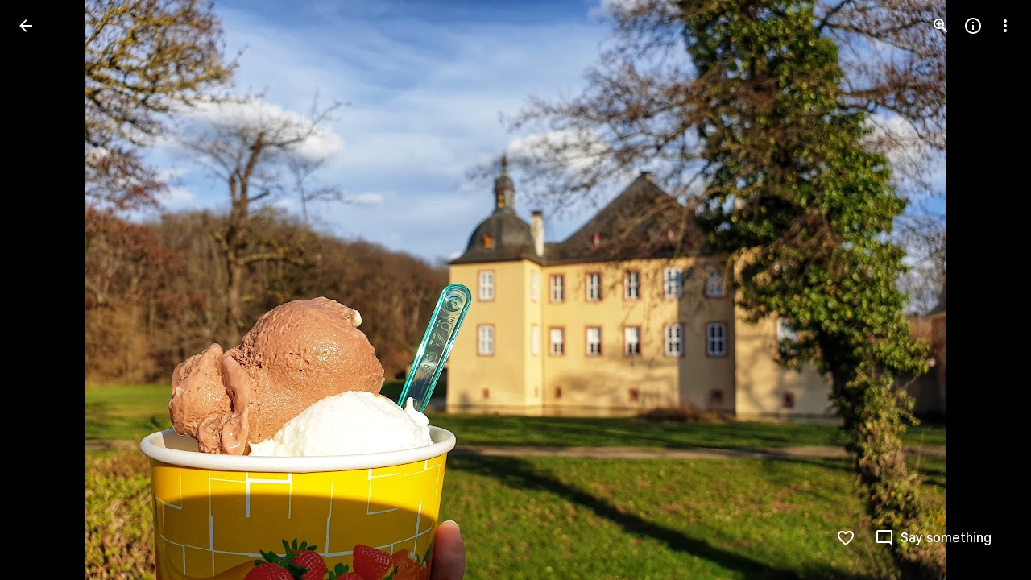

--- FILE ---
content_type: text/javascript; charset=UTF-8
request_url: https://photos.google.com/_/scs/social-static/_/js/k=boq.PhotosUi.en_US.MVNfbDFxk-E.2019.O/ck=boq.PhotosUi.y-Au3PO3hcU.L.B1.O/am=AAAAiDWAGZjNJf5zAQBBxvcdF9A_nhbCDTQZXjB8sxE/d=1/exm=A7fCU,B7iQrb,BVgquf,E2VjNc,EAvPLb,EFQ78c,IXJ14b,IZT63,Ihy5De,IoAGb,JNoxi,KUM7Z,Kl6Zic,L1AAkb,LEikZe,Lcfkne,LuJzrb,MI6k7c,MpJwZc,NwH0H,O1Gjze,O6y8ed,OTA3Ae,PrPYRd,QIhFr,RMhBfe,RyvaUb,SdcwHb,SpsfSb,UBtLbd,UUJqVe,Uas9Hd,Ulmmrd,V3dDOb,WO9ee,Wp0seb,XVMNvd,XqvODd,YYmHzb,Z15FGf,ZDZcre,ZwDk9d,_b,_tp,aW3pY,ag510,byfTOb,e5qFLc,ebZ3mb,gJzDyc,gychg,hKSk3e,hc6Ubd,hdW3jf,iH3IVc,ig9vTc,j85GYd,kjKdXe,l5KCsc,lXKNFb,lazG7b,lfpdyf,lsjVmc,lwddkf,m9oV,mI3LFb,mSX26d,mdR7q,mzzZzc,n73qwf,nbAYS,p0FwGc,p3hmRc,p9Imqf,pNBFbe,pjICDe,pw70Gc,qTnoBf,rCcCxc,rgKQFc,suMGRe,w9hDv,ws9Tlc,xKVq6d,xQtZb,xUdipf,zbML3c,zeQjRb,zr1jrb/excm=_b,_tp,sharedphoto/ed=1/br=1/wt=2/ujg=1/rs=AGLTcCNmauiUyfkTFEWFbjD_6wmZPtgDAg/ee=EVNhjf:pw70Gc;EmZ2Bf:zr1jrb;F2qVr:YClzRc;JsbNhc:Xd8iUd;K5nYTd:ZDZcre;LBgRLc:SdcwHb;Me32dd:MEeYgc;MvK0qf:ACRZh;NJ1rfe:qTnoBf;NPKaK:SdcwHb;NSEoX:lazG7b;O8Cmgf:XOYapd;Pjplud:EEDORb;QGR0gd:Mlhmy;SNUn3:ZwDk9d;ScI3Yc:e7Hzgb;Uvc8o:VDovNc;YIZmRd:A1yn5d;Zk62nb:E1UXVb;a56pNe:JEfCwb;cEt90b:ws9Tlc;dIoSBb:SpsfSb;dowIGb:ebZ3mb;eBAeSb:zbML3c;gty1Xc:suMGRe;iFQyKf:QIhFr;lOO0Vd:OTA3Ae;oGtAuc:sOXFj;pXdRYb:p0FwGc;qQEoOc:KUM7Z;qafBPd:yDVVkb;qddgKe:xQtZb;wR5FRb:rgKQFc;xqZiqf:wmnU7d;yxTchf:KUM7Z;zxnPse:GkRiKb/dti=1/m=DgRu0d,Zjf9Mc,xRgLuc,ctK1vf,lYp0Je,gI0Uxb?wli=PhotosUi.vUzEii3Qq5w.createPhotosEditorPrimaryModuleNoSimd.O%3A%3BPhotosUi.6LEKmzsX-Vs.createPhotosEditorPrimaryModuleSimd.O%3A%3BPhotosUi.VNqMy8g4zEw.skottieWasm.O%3A%3BPhotosUi.qRj-IyYdjYs.twixWasm.O%3A%3B
body_size: 213051
content:
"use strict";_F_installCss(".zyTWof-Ng57nc{display:none;position:fixed;inset:auto 0 0;align-items:center;justify-content:center;box-sizing:border-box;z-index:var(--gm3-snackbar-z-index,8);margin:8px;pointer-events:none;-webkit-tap-highlight-color:rgba(0,0,0,0)}.zyTWof-Ng57nc[popover]{background:none;border:none;overflow:visible;padding:0}.zyTWof-Ng57nc-OWXEXe-M1Soyc{justify-content:flex-start}.zyTWof-Ng57nc-OWXEXe-eu7FSc .zyTWof-YAxtVc{flex-direction:column;align-items:flex-start}.zyTWof-Ng57nc-OWXEXe-eu7FSc .zyTWof-gIZMF{padding-bottom:8px;padding-inline:16px 8px}.zyTWof-Ng57nc-OWXEXe-eu7FSc .zyTWof-M6tBBc{align-self:flex-end;margin-bottom:4px}.zyTWof-Ng57nc-OWXEXe-uGFO6d,.zyTWof-Ng57nc-OWXEXe-FNFY6c,.zyTWof-Ng57nc-OWXEXe-FnSee{display:flex}.zyTWof-Ng57nc-OWXEXe-FNFY6c .zyTWof-gIZMF,.zyTWof-Ng57nc-OWXEXe-FNFY6c .zyTWof-M6tBBc{visibility:visible}.zyTWof-Ng57nc-OWXEXe-FNFY6c .zyTWof-YAxtVc{transform:scale(1);opacity:1;pointer-events:auto;transition:opacity .15s 0ms cubic-bezier(0,0,.2,1),transform .15s 0ms cubic-bezier(0,0,.2,1)}.zyTWof-Ng57nc-OWXEXe-FnSee .zyTWof-YAxtVc{transform:scale(1);transition:opacity 75ms 0ms cubic-bezier(.4,0,1,1)}.zyTWof-YAxtVc{background-color:var(--gm3-snackbar-container-color,var(--gm3-sys-color-inverse-surface,#303030));min-width:344px;max-width:672px;padding-inline:0 8px;display:flex;align-items:center;justify-content:flex-start;box-sizing:border-box;transform:scale(.8);opacity:0;border-start-start-radius:var(--gm3-snackbar-container-shape-start-start,4px);border-start-end-radius:var(--gm3-snackbar-container-shape-start-end,4px);border-end-end-radius:var(--gm3-snackbar-container-shape-end-end,4px);border-end-start-radius:var(--gm3-snackbar-container-shape-end-start,4px);--yXuigc:var(--gm3-snackbar-container-elevation,3);--Fe5l0b:var(--gm3-snackbar-container-shadow-color,var(--gm3-sys-color-shadow,#000))}@media (max-width:344px),(max-width:480px){.zyTWof-YAxtVc{min-width:100%}}.zyTWof-YAxtVc::before{position:absolute;box-sizing:border-box;width:100%;height:100%;top:0;left:0;border:1px solid transparent;border-radius:inherit;content:\"\";pointer-events:none}.zyTWof-gIZMF{color:var(--gm3-snackbar-supporting-text-color,var(--gm3-sys-color-inverse-on-surface,#f2f2f2));letter-spacing:var(--gm3-snackbar-supporting-text-tracking,0);font-size:var(--gm3-snackbar-supporting-text-size,.875rem);font-family:var(--gm3-snackbar-supporting-text-font,\"Google Sans Flex\",\"Google Sans Text\",\"Google Sans\",Roboto,Arial,sans-serif);font-weight:var(--gm3-snackbar-supporting-text-weight,400);line-height:var(--gm3-snackbar-supporting-text-line-height,1.25rem);font-variation-settings:var(--gm3-snackbar-supporting-text-font-variation-settings,initial);padding-top:14px;padding-bottom:14px;padding-inline:16px 8px;margin:0;width:100%;flex-grow:1;box-sizing:border-box;visibility:hidden}.zyTWof-M6tBBc{display:flex;flex-shrink:0;align-items:center;box-sizing:border-box;visibility:hidden}.zyTWof-IkaYrd+.zyTWof-TolmDb{margin-inline:8px 0}.zyTWof-IkaYrd{--gm3-button-text-focus-label-text-color:var(--gm3-snackbar-action-focus-label-text-color,var(--gm3-sys-color-inverse-primary,#a8c7fa));--gm3-button-text-hover-label-text-color:var(--gm3-snackbar-action-hover-label-text-color,var(--gm3-sys-color-inverse-primary,#a8c7fa));--gm3-button-text-hover-state-layer-color:var(--gm3-snackbar-action-hover-state-layer-color,var(--gm3-sys-color-inverse-primary,#a8c7fa));--gm3-button-text-hover-state-layer-opacity:var(--gm3-snackbar-action-hover-state-layer-opacity,0.08);--gm3-button-text-label-text-color:var(--gm3-snackbar-action-label-text-color,var(--gm3-sys-color-inverse-primary,#a8c7fa));--gm3-button-text-label-text-font:var(--gm3-snackbar-action-label-text-font,\"Google Sans Flex\",\"Google Sans Text\",\"Google Sans\",Roboto,Arial,sans-serif);--gm3-button-text-label-text-font-variation-settings:var(--gm3-snackbar-action-label-text-font-variation-settings,initial);--gm3-button-text-label-text-size:var(--gm3-snackbar-action-label-text-size,0.875rem);--gm3-button-text-label-text-tracking:var(--gm3-snackbar-action-label-text-tracking,0rem);--gm3-button-text-label-text-weight:var(--gm3-snackbar-action-label-text-weight,500);--gm3-button-text-pressed-label-text-color:var(--gm3-snackbar-action-pressed-label-text-color,var(--gm3-sys-color-inverse-primary,#a8c7fa));--gm3-button-text-pressed-state-layer-color:var(--gm3-snackbar-action-pressed-state-layer-color,var(--gm3-sys-color-inverse-primary,#a8c7fa));--gm3-button-text-pressed-state-layer-opacity:var(--gm3-snackbar-action-pressed-state-layer-opacity,0.1)}.zyTWof-TolmDb{--gm3-icon-button-standard-icon-size:var(--gm3-snackbar-icon-size,24px);--gm3-icon-button-standard-unselected-icon-color:var(--gm3-snackbar-icon-color,var(--gm3-sys-color-inverse-on-surface,#f2f2f2));--gm3-icon-button-standard-unselected-hover-icon-color:var(--gm3-snackbar-icon-hover-icon-color,var(--gm3-sys-color-inverse-on-surface,#f2f2f2));--gm3-icon-button-standard-unselected-hover-state-layer-color:var(--gm3-snackbar-icon-hover-state-layer-color,var(--gm3-sys-color-inverse-on-surface,#f2f2f2));--gm3-icon-button-standard-unselected-hover-state-layer-opacity:var(--gm3-snackbar-icon-hover-state-layer-opacity,0.08);--gm3-icon-button-standard-unselected-focus-icon-color:var(--gm3-snackbar-icon-focus-icon-color,var(--gm3-sys-color-inverse-on-surface,#f2f2f2));--gm3-icon-button-standard-unselected-pressed-icon-color:var(--gm3-snackbar-icon-pressed-icon-color,var(--gm3-sys-color-inverse-on-surface,#f2f2f2));--gm3-icon-button-standard-unselected-pressed-state-layer-opacity:var(--gm3-snackbar-icon-pressed-state-layer-opacity,0.1);--gm3-icon-button-standard-container-height:36px;--gm3-icon-button-standard-container-width:36px}.OanAid{z-index:8000;--gm3-snackbar-action-focus-label-text-color:var(--gm3-sys-color-inverse-primary,#a8c7fa);--gm3-snackbar-action-hover-label-text-color:var(--gm3-sys-color-inverse-primary,#a8c7fa);--gm3-snackbar-action-hover-state-layer-color:var(--gm3-sys-color-inverse-primary,#a8c7fa);--gm3-snackbar-action-hover-state-layer-opacity:0.08;--gm3-snackbar-action-label-text-color:var(--gm3-sys-color-inverse-primary,#a8c7fa);--gm3-snackbar-action-label-text-font:Google Sans Text,Google Sans,Roboto,Arial,sans-serif;--gm3-snackbar-action-label-text-size:0.875rem;--gm3-snackbar-action-label-text-tracking:0rem;--gm3-snackbar-action-label-text-weight:500;--gm3-snackbar-action-pressed-label-text-color:var(--gm3-sys-color-inverse-primary,#a8c7fa);--gm3-snackbar-action-pressed-state-layer-color:var(--gm3-sys-color-inverse-primary,#a8c7fa);--gm3-snackbar-action-pressed-state-layer-opacity:0.12;--gm3-snackbar-container-color:var(--gm3-sys-color-inverse-surface,#303030);--gm3-snackbar-container-shadow-color:var(--gm3-sys-color-shadow,#000);--gm3-snackbar-icon-color:var(--gm3-sys-color-inverse-on-surface,#f2f2f2);--gm3-snackbar-icon-focus-icon-color:var(--gm3-sys-color-inverse-on-surface,#f2f2f2);--gm3-snackbar-icon-hover-icon-color:var(--gm3-sys-color-inverse-on-surface,#f2f2f2);--gm3-snackbar-icon-hover-state-layer-color:var(--gm3-sys-color-inverse-on-surface,#f2f2f2);--gm3-snackbar-icon-hover-state-layer-opacity:0.08;--gm3-snackbar-icon-pressed-icon-color:var(--gm3-sys-color-inverse-on-surface,#f2f2f2);--gm3-snackbar-supporting-text-color:var(--gm3-sys-color-inverse-on-surface,#f2f2f2);--gm3-snackbar-supporting-text-font:Google Sans Text,Google Sans,Roboto,Arial,sans-serif;--gm3-snackbar-supporting-text-line-height:1.25rem;--gm3-snackbar-supporting-text-size:0.875rem;--gm3-snackbar-supporting-text-tracking:0rem;--gm3-snackbar-supporting-text-weight:400}.z4GEEe{--gm3-snackbar-action-focus-label-text-color:var(--gm3-sys-color-inverse-primary,#a8c7fa);--gm3-snackbar-action-hover-label-text-color:var(--gm3-sys-color-inverse-primary,#a8c7fa);--gm3-snackbar-action-hover-state-layer-color:var(--gm3-sys-color-inverse-primary,#a8c7fa);--gm3-snackbar-action-hover-state-layer-opacity:0.08;--gm3-snackbar-action-label-text-color:var(--gm3-sys-color-inverse-primary,#a8c7fa);--gm3-snackbar-action-label-text-font:Google Sans Text,Google Sans,Roboto,Arial,sans-serif;--gm3-snackbar-action-label-text-size:0.875rem;--gm3-snackbar-action-label-text-tracking:0rem;--gm3-snackbar-action-label-text-weight:500;--gm3-snackbar-action-pressed-label-text-color:var(--gm3-sys-color-inverse-primary,#a8c7fa);--gm3-snackbar-action-pressed-state-layer-color:var(--gm3-sys-color-inverse-primary,#a8c7fa);--gm3-snackbar-action-pressed-state-layer-opacity:0.12;--gm3-snackbar-container-color:var(--gm3-sys-color-primary,#0b57d0);--gm3-snackbar-container-shadow-color:var(--gm3-sys-color-shadow,#000);--gm3-snackbar-icon-color:var(--gm3-sys-color-inverse-on-surface,#f2f2f2);--gm3-snackbar-icon-focus-icon-color:var(--gm3-sys-color-inverse-on-surface,#f2f2f2);--gm3-snackbar-icon-hover-icon-color:var(--gm3-sys-color-inverse-on-surface,#f2f2f2);--gm3-snackbar-icon-hover-state-layer-color:var(--gm3-sys-color-inverse-on-surface,#f2f2f2);--gm3-snackbar-icon-hover-state-layer-opacity:0.08;--gm3-snackbar-icon-pressed-icon-color:var(--gm3-sys-color-inverse-on-surface,#f2f2f2);--gm3-snackbar-supporting-text-color:var(--gm3-sys-color-inverse-on-surface,#f2f2f2);--gm3-snackbar-supporting-text-font:Google Sans Text,Google Sans,Roboto,Arial,sans-serif;--gm3-snackbar-supporting-text-line-height:1.25rem;--gm3-snackbar-supporting-text-size:0.875rem;--gm3-snackbar-supporting-text-tracking:0rem;--gm3-snackbar-supporting-text-weight:400}.FGBDmc{border-width:0;box-shadow:0 1px 2px 0 color-mix(in srgb,var(--gm3-sys-color-shadow,#000) 30%,transparent),0 2px 6px 2px color-mix(in srgb,var(--gm3-sys-color-shadow,#000) 15%,transparent);position:absolute;border-radius:20px;width:40px;height:40px;background-color:var(--gm3-sys-color-primary,#0b57d0);color:var(--gm3-sys-color-on-primary,#fff);z-index:9000;line-height:40px;text-align:center;top:-20px;left:-20px}.tgaUp{background-image:var(--pgc-asset-docs-notes)}.WRTjid{background-image:var(--pgc-asset-docs-events)}.VyOq3c{background-image:var(--pgc-asset-docs-other)}.POUi4d{background-image:var(--pgc-asset-docs-recipes)}.pTqS1{background-image:var(--pgc-asset-docs-payment)}.makkZe{background-image:var(--pgc-asset-docs-identity)}.WxJjI{background-image:var(--pgc-asset-docs-receipts)}.WY5Y2b{background-image:var(--pgc-asset-docs-books)}.dehMJb{background-image:var(--pgc-asset-docs-social)}.bUd9he{background-image:var(--pgc-asset-docs-screenshot)}.j7cAqb{background-image:var(--pgc-asset-docs-products)}.lNIW2c{background-image:var(--pgc-asset-docs-business-cards)}.ZCYxmc{background-image:var(--pgc-asset-docs-shipping)}.EDs8k{content:var(--pgc-asset-docs-notes)}.hQjyWe{content:var(--pgc-asset-docs-events)}.nOzPKd{content:var(--pgc-asset-docs-other)}.tRcz5{content:var(--pgc-asset-docs-recipes)}.luA1F{content:var(--pgc-asset-docs-payment)}.WM3ryb{content:var(--pgc-asset-docs-identity)}.KtDlxe{content:var(--pgc-asset-docs-receipts)}.USJW7d{content:var(--pgc-asset-docs-books)}.iW9Ugf{content:var(--pgc-asset-docs-social)}.JkfQnc{content:var(--pgc-asset-docs-screenshot)}.zZ1m2{content:var(--pgc-asset-docs-products)}.MH7Dqe{content:var(--pgc-asset-docs-business-cards)}.gL60b{content:var(--pgc-asset-docs-shipping)}.s1mudb{overflow-x:hidden}.xRg64c{display:flex;flex-wrap:wrap;padding:8px 0;transform:translateZ(0)}.whLJKc{flex:1 0 188px;margin:0 4px 4px 0;position:relative;background-color:var(--gm3-sys-color-surface-container,#f0f4f9)}.whLJKc.rtIMgb{margin:0;position:absolute}.M82Bce .whLJKc{background-color:var(--gm3-sys-color-surface-container,#f0f4f9)}.whLJKc:focus{outline:none}.XKNPOc{background-size:cover;display:block;padding-top:100%;transition:opacity .2s cubic-bezier(.4,0,.2,1);opacity:1}.whLJKc.eLNT1d>.XKNPOc{opacity:.5}.I9Aphf{color:var(--photos-color-on-scrim,#fff);position:absolute;right:4px;top:4px}.tM9Q7d{font-family:Google Sans Text,Google Sans,Roboto,Arial,sans-serif;line-height:1.25rem;font-size:0.875rem;letter-spacing:0em;font-weight:500;background:linear-gradient(to bottom,transparent,color-mix(in srgb,var(--gm3-sys-color-scrim,#000) 38%,transparent));bottom:0;color:var(--photos-color-on-scrim,#fff);height:28px;left:0;opacity:1;overflow:hidden;padding:28px 12px 0;position:absolute;right:0;text-align:center;text-overflow:ellipsis;transition:opacity .2s cubic-bezier(.4,0,.2,1);white-space:nowrap}.tM9Q7d.eLNT1d{opacity:0}.kyXI1d{padding-bottom:100%;position:relative}.MP4Xtf{display:flex;flex-direction:column}.MP4Xtf .jt3Nub{align-items:center;display:flex;flex:1}.jt3Nub.eLNT1d{display:none}.M4V5Vc{background-position:center;background-size:80%}.XkWAb-LmsqOc,.XkWAb-JaavZc{image-rendering:optimizeSpeed;image-rendering:-webkit-optimize-contrast;-ms-interpolation-mode:nearest-neighbor}.XkWAb-LmsqOc{transition:opacity .5s linear}.XkWAb-xzdHvd{transform:translate(-50%,-50%) rotate(90deg) translate(50%,-50%)}.XkWAb-hTN0Jd{transform:translate(-50%,-50%) rotate(180deg) translate(-50%,-50%)}.XkWAb-IZxJAe{transform:translate(-50%,-50%) rotate(270deg) translate(-50%,50%)}.XkWAb-cYRDff img.XkWAb-Iak2Lc{transition:none}.XkWAb-cYRDff img.L6cTce{opacity:0}.XkWAb-CHX6zb{opacity:0;position:absolute;z-index:1002;height:100%;width:100%;background-color:#008000;-webkit-tap-highlight-color:rgba(0,0,0,0)}.XkWAb-pfZwlb{overflow:hidden}.XkWAb-cYRDff{background:transparent!important;position:absolute;overflow:hidden}.XkWAb-LmsqOc,.XkWAb-JaavZc{position:absolute}.XkWAb-pVNTue{position:absolute;z-index:1003;width:1px;height:1px;user-select:none}.XkWAb-RCfa3e{transition:all .5s}.XkWAb-pVNTue.XkWAb-RCfa3e{transition:opacity .5s}.XkWAb-pVNTue .XkWAb-sM5MNb{width:100%;height:100%;border:1px solid #808080;background:#000}.XkWAb-pVNTue .XkWAb-SMWX4b{direction:ltr;width:100%;height:100%;background-repeat:no-repeat;overflow:hidden;position:relative}.XkWAb-pVNTue .XkWAb-SMWX4b .XkWAb-pfZwlb .XkWAb-cYRDff{position:absolute}.XkWAb-pVNTue .XkWAb-xJ5Hz{background:transparent!important;border:1px solid #fff;position:absolute;z-index:1001}.XkWAb-pVNTue .XkWAb-ZdFRdf{position:absolute;background:#000;opacity:.6;z-index:1001}.XkWAb-pVNTue .XkWAb-UH1Jve{width:100%;height:30px;background:#000;border-style:solid;border-color:#808080;border-width:0 1px 1px 1px;position:absolute;transition:height .5s}.XkWAb-eJuzjc,.XkWAb-a4WLyb{color:#fff;cursor:pointer;font-size:13px;height:30px;position:absolute;top:0;text-align:center;transition:height .5s;vertical-align:middle;width:22px}.XkWAb-BtWyge{display:table-cell;width:22px;height:30px;text-align:center;vertical-align:middle}.XkWAb-pVNTue .XkWAb-eJuzjc{right:0}.XkWAb-pVNTue .XkWAb-a4WLyb{left:0}.XkWAb-pVNTue .XkWAb-IlRY5e{height:30px;width:16px;background:#fff!important;cursor:pointer;transition:height .5s}.XkWAb-pVNTue .XkWAb-IE9qgd{left:22px;position:absolute;right:22px;top:0;transition:height .5s}.XkWAb-AHe6Kc{background-image:url(\"[data-uri]\");position:absolute;z-index:1}.kmqzh{position:relative}.kmqzh .snByac{font-feature-settings:\"liga\" 0;font-variant-ligatures:no-contextual;padding-bottom:1px;white-space:pre-wrap;word-wrap:break-word}.kmqzh .tL9Q4c{background-color:var(--gm3-sys-color-surface,#fff);border:none;border-bottom:1px solid transparent;bottom:0;box-sizing:border-box;color:var(--gm3-sys-color-on-surface,#1f1f1f);display:block;font:inherit;font-feature-settings:\"liga\" 0;font-variant-ligatures:no-contextual;height:100%;letter-spacing:inherit;margin:0;outline:none;overflow:hidden;padding:0;position:absolute;resize:none;top:0;transition:.3s cubic-bezier(.4,0,.2,1) all;width:100%}.kmqzh .tL9Q4c::-webkit-input-placeholder{color:var(--gm3-sys-color-outline,#747775)}.kmqzh .tL9Q4c::placeholder{color:var(--gm3-sys-color-outline,#747775)}.kmqzh .tL9Q4c.OkbU2c{left:-3px;width:calc(100% + 10px)}.kmqzh .tL9Q4c:hover{border-bottom:1px solid var(--gm3-sys-color-on-surface,#1f1f1f)}.kmqzh .cXrdqd{bottom:0;display:block;left:0;position:absolute;right:0;width:100%}.kmqzh .cXrdqd::before,.kmqzh .cXrdqd::after{background:var(--gm3-sys-color-primary,#0b57d0);bottom:0;content:\"\";height:2px;position:absolute;width:0}.kmqzh .cXrdqd::before{left:50%}.kmqzh .cXrdqd::after{right:50%}.kmqzh .tL9Q4c:focus~.cXrdqd::before,.kmqzh .tL9Q4c:focus~.cXrdqd::after{width:50%;transition:.3s cubic-bezier(.4,0,.2,1) all}.kmqzh.Jj6Lae .snByac{padding-bottom:2px}.kmqzh.Jj6Lae .tL9Q4c{border-bottom:2px solid var(--gm3-sys-color-error,#b3261e)}.kmqzh.Jj6Lae .cXrdqd::before,.kmqzh.Jj6Lae .cXrdqd::after{background:var(--gm3-sys-color-error,#b3261e)}.kmqzh .sEI5We{display:none;height:0}.kmqzh.Jj6Lae .sEI5We{display:inherit}.kmqzh .RFs5ve{color:var(--gm3-sys-color-error,#b3261e);font-size:.75em;padding-top:.75em}.I7yYbe{--gm3-text-field-filled-active-indicator-color:var(--gm3-sys-color-on-surface-variant,#444746);--gm3-text-field-filled-caret-color:var(--gm3-sys-color-primary,#0b57d0);--gm3-text-field-filled-disabled-active-indicator-color:color-mix(in srgb,var(--gm3-sys-color-on-surface-variant,#444746) 38%,transparent);--gm3-text-field-filled-disabled-input-text-color:rbga(var(--gm3-sys-color-on-surface,#1f1f1f),0.38);--gm3-text-field-filled-disabled-label-text-color:color-mix(in srgb,var(--gm3-sys-color-on-surface-variant,#444746) 38%,transparent);--gm3-text-field-filled-disabled-leading-icon-color:color-mix(in srgb,var(--gm3-sys-color-on-surface-variant,#444746) 38%,transparent);--gm3-text-field-filled-disabled-supporting-text-color:color-mix(in srgb,var(--gm3-sys-color-on-surface-variant,#444746) 38%,transparent);--gm3-text-field-filled-disabled-trailing-icon-color:color-mix(in srgb,var(--gm3-sys-color-on-surface-variant,#444746) 38%,transparent);--gm3-text-field-filled-error-active-indicator-color:var(--gm3-sys-color-error,#b3261e);--gm3-text-field-filled-error-focus-active-indicator-color:var(--gm3-sys-color-error,#b3261e);--gm3-text-field-filled-error-focus-caret-color:var(--gm3-sys-color-error,#b3261e);--gm3-text-field-filled-error-focus-input-text-color:var(--gm3-sys-color-on-surface,#1f1f1f);--gm3-text-field-filled-error-focus-label-text-color:var(--gm3-sys-color-error,#b3261e);--gm3-text-field-filled-error-focus-leading-icon-color:var(--gm3-sys-color-on-surface-variant,#444746);--gm3-text-field-filled-error-focus-supporting-text-color:var(--gm3-sys-color-error,#b3261e);--gm3-text-field-filled-error-focus-trailing-icon-color:var(--gm3-sys-color-error,#b3261e);--gm3-text-field-filled-error-hover-active-indicator-color:var(--gm3-sys-color-error,#b3261e);--gm3-text-field-filled-error-hover-input-text-color:var(--gm3-sys-color-on-surface,#1f1f1f);--gm3-text-field-filled-error-hover-label-text-color:var(--gm3-sys-color-error,#b3261e);--gm3-text-field-filled-error-hover-leading-icon-color:var(--gm3-sys-color-on-surface-variant,#444746);--gm3-text-field-filled-error-hover-state-layer-color:var(--gm3-sys-color-on-surface,#1f1f1f);--gm3-text-field-filled-error-hover-state-layer-opacity:0.08;--gm3-text-field-filled-error-hover-supporting-text-color:var(--gm3-sys-color-error,#b3261e);--gm3-text-field-filled-error-hover-trailing-icon-color:var(--gm3-sys-color-error,#b3261e);--gm3-text-field-filled-error-input-text-color:var(--gm3-sys-color-on-surface,#1f1f1f);--gm3-text-field-filled-error-label-text-color:var(--gm3-sys-color-error,#b3261e);--gm3-text-field-filled-error-leading-icon-color:var(--gm3-sys-color-on-surface-variant,#444746);--gm3-text-field-filled-error-supporting-text-color:var(--gm3-sys-color-error,#b3261e);--gm3-text-field-filled-error-trailing-icon-color:var(--gm3-sys-color-error,#b3261e);--gm3-text-field-filled-focus-active-indicator-color:var(--gm3-sys-color-primary,#0b57d0);--gm3-text-field-filled-focus-input-text-color:var(--gm3-sys-color-on-surface,#1f1f1f);--gm3-text-field-filled-focus-label-text-color:var(--gm3-sys-color-primary,#0b57d0);--gm3-text-field-filled-focus-leading-icon-color:var(--gm3-sys-color-on-surface-variant,#444746);--gm3-text-field-filled-focus-supporting-text-color:var(--gm3-sys-color-on-surface-variant,#444746);--gm3-text-field-filled-focus-trailing-icon-color:var(--gm3-sys-color-on-surface-variant,#444746);--gm3-text-field-filled-hover-active-indicator-color:var(--gm3-sys-color-on-surface,#1f1f1f);--gm3-text-field-filled-hover-input-text-color:var(--gm3-sys-color-on-surface,#1f1f1f);--gm3-text-field-filled-hover-label-text-color:var(--gm3-sys-color-on-surface,#1f1f1f);--gm3-text-field-filled-hover-leading-icon-color:var(--gm3-sys-color-on-surface-variant,#444746);--gm3-text-field-filled-hover-state-layer-color:var(--gm3-sys-color-on-surface,#1f1f1f);--gm3-text-field-filled-hover-state-layer-opacity:0.08;--gm3-text-field-filled-hover-supporting-text-color:var(--gm3-sys-color-on-surface-variant,#444746);--gm3-text-field-filled-hover-trailing-icon-color:var(--gm3-sys-color-on-surface-variant,#444746);--gm3-text-field-filled-input-text-color:var(--gm3-sys-color-on-surface,#1f1f1f);--gm3-text-field-filled-input-text-placeholder-color:var(--gm3-sys-color-on-surface-variant,#444746);--gm3-text-field-filled-input-text-prefix-color:var(--gm3-sys-color-on-surface-variant,#444746);--gm3-text-field-filled-input-text-suffix-color:var(--gm3-sys-color-on-surface-variant,#444746);--gm3-text-field-filled-label-text-color:var(--gm3-sys-color-on-surface-variant,#444746);--gm3-text-field-filled-leading-icon-color:var(--gm3-sys-color-on-surface-variant,#444746);--gm3-text-field-filled-supporting-text-color:var(--gm3-sys-color-on-surface-variant,#444746);--gm3-text-field-filled-trailing-icon-color:var(--gm3-sys-color-on-surface-variant,#444746);--gm3-text-field-filled-input-text-font:Google Sans Text,Google Sans,Roboto,Arial,sans-serif;--gm3-text-field-filled-input-text-line-height:1.5rem;--gm3-text-field-filled-input-text-size:1rem;--gm3-text-field-filled-input-text-tracking:0rem;--gm3-text-field-filled-input-text-weight:400;--gm3-text-field-filled-label-text-font:Google Sans Text,Google Sans,Roboto,Arial,sans-serif;--gm3-text-field-filled-label-text-line-height:1.5rem;--gm3-text-field-filled-label-text-size:1rem;--gm3-text-field-filled-label-text-tracking:0rem;--gm3-text-field-filled-label-text-weight:400;--gm3-text-field-filled-supporting-text-font:Google Sans Text,Google Sans,Roboto,Arial,sans-serif;--gm3-text-field-filled-supporting-text-line-height:1rem;--gm3-text-field-filled-supporting-text-size:0.75rem;--gm3-text-field-filled-supporting-text-tracking:0.00625rem;--gm3-text-field-filled-supporting-text-weight:400;font-feature-settings:\"liga\" 0;font-variant-ligatures:no-contextual}.hPdoGf{--gm3-text-field-filled-container-color:var(--gm3-sys-color-surface-variant,#e1e3e1);--gm3-text-field-filled-disabled-container-color:color-mix(in srgb,var(--gm3-sys-color-on-surface-variant,#444746) 4%,transparent)}.YW656b{display:flex;flex-direction:column;height:100%;overflow-y:hidden}.ZPTMcc{overflow-y:auto}.WUbige{color:var(--gm3-sys-color-on-surface,#1f1f1f)}.IMbeAf{display:flex;-ms-flex-pack:justify;align-items:center;-ms-flex-align:center;flex-direction:row-reverse;justify-content:flex-end;padding:8px;z-index:1}.IMbeAf.CWVNI{background:var(--gm3-sys-color-surface-container,#f0f4f9)}.dxQvJb .IMbeAf{padding-right:max(20px,env(safe-area-inset-right))}.zeAJcf{margin:0;padding-left:7px;font-family:Google Sans,Roboto,Arial,sans-serif;line-height:1.75rem;font-size:1.375rem;letter-spacing:0em;font-weight:400}.zE2Vqb{padding:20px 24px}.qURWqc{font-family:Google Sans Text,Google Sans,Roboto,Arial,sans-serif;line-height:1.5rem;font-size:1rem;letter-spacing:0em;font-weight:400;white-space:pre-wrap;word-wrap:break-word}.qURWqc .tL9Q4c{border-bottom:1px solid var(--gm3-sys-color-outline-variant,#c4c7c5)}.wiOkb,.R9U8ab,.oBMhZb{font-weight:normal}.lBpXKc{align-items:center;color:var(--gm3-sys-color-on-surface-variant,#444746);display:flex}.iXoc6e{text-decoration:underline}.poqnhe{margin-top:16px}.Hvyw5d{color:var(--gm3-sys-color-on-surface-variant,#444746);text-decoration:underline;margin-right:5px}.wiOkb{color:var(--gm3-sys-color-on-surface-variant,#444746);display:flex;padding:14px 24px;font-family:Google Sans Text,Google Sans,Roboto,Arial,sans-serif;line-height:1rem;font-size:0.75rem;letter-spacing:0.0083333333em;font-weight:500}.cdLvR{margin:0;padding:0}.sprMUb{margin-right:12px;margin-top:0}.R9U8ab{color:var(--gm3-sys-color-on-surface,#1f1f1f);word-wrap:break-word;font-family:Google Sans Text,Google Sans,Roboto,Arial,sans-serif;line-height:1.5rem;font-size:1rem;letter-spacing:0em;font-weight:400;font-feature-settings:\"liga\" 0;font-variant-ligatures:no-contextual}.ffq9nc{display:flex;padding:18px 24px}.dNjXAc{height:24px;min-width:40px;width:40px}.Y0p3Ue{fill:var(--gm3-sys-color-on-surface-variant,#444746)}.rCexAf{margin:0;overflow:hidden}.oBMhZb{align-items:center;color:var(--gm3-sys-color-on-surface-variant,#444746);display:flex;flex-wrap:wrap;margin-top:0;font-family:Google Sans Text,Google Sans,Roboto,Arial,sans-serif;line-height:1.25rem;font-size:0.875rem;letter-spacing:0em;font-weight:400}.Y0Tzoc{margin-left:4px}.JzSi2b{color:var(--gm3-sys-color-on-surface-variant,#444746);cursor:pointer;padding:0 24px 20px;font-family:Google Sans Text,Google Sans,Roboto,Arial,sans-serif;line-height:1.25rem;font-size:0.875rem;letter-spacing:0em;font-weight:400}.cFLCHe{display:block;background-color:var(--gm3-sys-color-surface-container,#f0f4f9);background-position:50% 50%;background-size:360px;height:360px}.WAICmc{position:relative}.WAICmc .R9U8ab{margin-right:24px;word-break:break-word}.IidYxf{color:var(--gm3-sys-color-primary,#0b57d0)}.Ww2Tvd{padding:0 24px 18px 24px}.Y1Gxg{color:var(--gm3-sys-color-on-surface-variant,#444746);margin-bottom:6px;font-family:Google Sans Text,Google Sans,Roboto,Arial,sans-serif;line-height:1.25rem;font-size:0.875rem;letter-spacing:0em;font-weight:400}.RIznC{color:var(--gm3-sys-color-primary,#0b57d0);cursor:pointer;display:inline-block;font-family:Google Sans Text,Google Sans,Roboto,Arial,sans-serif;line-height:1.25rem;font-size:0.875rem;letter-spacing:0em;font-weight:500}.Z3xmpe{font-family:Google Sans Text,Google Sans,Roboto,Arial,sans-serif;line-height:1.25rem;font-size:0.875rem;letter-spacing:0em;font-weight:400;color:var(--gm3-sys-color-primary,#0b57d0);margin-top:5px;cursor:pointer}.QqU98b{color:var(--gm3-sys-color-primary,#0b57d0)}.Kd04rd{cursor:pointer;position:relative}.Kd04rd:focus{outline:none}.uOat3d .Kd04rd:focus{outline:auto}.Kd04rd:hover{background-color:color-mix(in srgb,var(--gm3-sys-color-on-surface,#1f1f1f) 8%,transparent)}.Kd04rd:hover .F6wuZ{display:block;fill:var(--gm3-sys-color-on-surface,#1f1f1f)}.F6wuZ{position:absolute;right:24px;fill:var(--gm3-sys-color-on-surface-variant,#444746)}.ffq9nc .F6wuZ{height:24px}.WAICmc.GHWQBd .F6wuZ{cursor:pointer;fill:color-mix(in srgb,var(--gm3-sys-color-on-surface,#1f1f1f) 38%,transparent)}.WAICmc.GHWQBd{outline:none}.uOat3d .WAICmc.GHWQBd:focus{outline:auto}.jGzJxb .Kd04rd:hover{background-color:inherit}.jGzJxb .Kd04rd .F6wuZ,.jGzJxb .Kd04rd:hover .F6wuZ{display:none}.rgXyU .cdLvR{display:flex;flex-wrap:wrap;list-style-type:none}.rgXyU .cdLvR{padding:0 24px 8px;justify-content:space-between}.nenVne{display:inline-block;margin:8px;margin-top:0}.rgXyU .nenVne{margin:0;height:123px}@media screen and (max-width:599px){.rgXyU .cdLvR{padding:0 24px 8px;justify-content:flex-start}.rgXyU .nenVne{margin:8px}.nenVne.U3Ntwb,.F6wuZ{display:none}}.ixNDbb{overflow:hidden}.ixNDbb.phRpX{background-color:var(--gm3-sys-color-surface-container,#f0f4f9)}.eNIBQd{outline:none}.uOat3d .eNIBQd:focus{outline:auto}.rgXyU .ixNDbb{width:88px;height:88px;border-radius:8px}.Y8X4Pc{color:var(--gm3-sys-color-on-surface,#1f1f1f);margin-top:8px;display:inline-block;max-width:88px;overflow:hidden;white-space:nowrap;text-overflow:ellipsis;font-family:Google Sans Text,Google Sans,Roboto,Arial,sans-serif;line-height:1.25rem;font-size:0.875rem;letter-spacing:0em;font-weight:500}.rgXyU .cdLvR{padding-bottom:4px}.KlIBpb .cdLvR{list-style-type:none;margin-bottom:8px}.hH3Q8d{padding:18px 24px}.rugHuc{display:flex;flex-direction:row;overflow:hidden;outline:none}.uOat3d .rugHuc:focus{outline:auto}.sZ63vb{border-radius:4px;height:36px;width:36px;background-color:var(--gm3-sys-color-surface-container,#f0f4f9);background-size:100%;margin-right:28px;flex:0 0 auto}.DgVY7{display:flex;flex-direction:column;flex:1 1 auto;justify-content:space-between;overflow:hidden}.AJM7gb{color:var(--gm3-sys-color-on-surface,#1f1f1f);overflow:hidden;white-space:nowrap;text-overflow:ellipsis;font-family:Google Sans Text,Google Sans,Roboto,Arial,sans-serif;line-height:1.5rem;font-size:1rem;letter-spacing:0em;font-weight:400;font-feature-settings:\"liga\" 0;font-variant-ligatures:no-contextual}.nAfFgf{color:var(--gm3-sys-color-on-surface-variant,#444746);overflow:hidden;white-space:nowrap;text-overflow:ellipsis;font-family:Google Sans Text,Google Sans,Roboto,Arial,sans-serif;line-height:1.25rem;font-size:0.875rem;letter-spacing:0em;font-weight:400}.FbCw6c{font-family:Google Sans Text,Google Sans,Roboto,Arial,sans-serif;line-height:1rem;font-size:0.75rem;letter-spacing:0.0083333333em;font-weight:400;color:var(--gm3-sys-color-on-surface-variant,#444746)}.dxQvJb .IMbeAf,.dxQvJb .zE2Vqb,.dxQvJb .wiOkb,.dxQvJb .hH3Q8d,.dxQvJb .ffq9nc{padding-right:max(24px,env(safe-area-inset-right))}@media screen and (max-width:599px){.cFLCHe{background-size:cover;padding-bottom:100%;height:0}.dxQvJb .IMbeAf,.dxQvJb .zE2Vqb,.dxQvJb .wiOkb,.dxQvJb .hH3Q8d,.dxQvJb .ffq9nc{padding-left:max(24px,env(safe-area-inset-left))}}@media print{.WUbige{display:none}}.Bij4ie{margin:4px}.WfIWGe.eLNT1d{display:none}.WfIWGe{min-height:360px;position:relative;top:48px}.wjQ4Df{text-align:center;width:100%}.gf5jAe{color:var(--gm3-sys-color-on-background,#1f1f1f);margin-bottom:16px;font-family:Google Sans,Roboto,Arial,sans-serif;line-height:2rem;font-size:1.5rem;letter-spacing:0em;font-weight:400}.HVriQb{background-image:url(https://www.gstatic.com/social/photosui/images/failure_state_search_326x150dp.svg);background-position:center;background-size:cover;height:200px;margin:20px auto;max-width:100%;width:360px}.tt0Z9b .cPSYW{background-color:transparent}.oOnK4e,.Argd6e{opacity:0;transition:opacity .4s linear}.oOnK4e.hLfJQb,.Argd6e.hLfJQb{opacity:1}.oOnK4e{bottom:0;left:0;position:absolute;right:360px;top:0}.Sq3hu{left:0;position:absolute;top:0}.Argd6e{background-color:var(--gm3-sys-color-surface,#fff);bottom:0;display:flex;flex-direction:column;height:100%;position:absolute;right:0;top:0;width:360px}.OwxDTb{display:flex;flex-direction:column;left:0;position:absolute;right:0;top:0}.eGzquc,.xfabfe{background:var(--gm3-sys-color-surface,#fff);box-shadow:none;display:flex;align-items:center;color:var(--gm3-sys-color-on-background,#1f1f1f);outline:none;padding:8px;z-index:200;font-family:Google Sans,Roboto,Arial,sans-serif;line-height:1.75rem;font-size:1.375rem;letter-spacing:0em;font-weight:400}.xfabfe{justify-content:space-between}.eGzquc.CWVNI,.xfabfe.CWVNI{background:var(--gm3-sys-color-surface-container,#f0f4f9)}.X8kDxf{height:100%;overflow-y:auto;padding-top:8px}.tFRIAe{border-width:0;box-shadow:0 1px 2px 0 color-mix(in srgb,var(--gm3-sys-color-shadow,#000) 30%,transparent),0 2px 6px 2px color-mix(in srgb,var(--gm3-sys-color-shadow,#000) 15%,transparent);height:5px;left:0;opacity:0;position:absolute;top:59px;transform:translateY(-10px) translateZ(0);transition:transform linear .24s;width:100%;z-index:200}.tFRIAe.eO2Zfd{border-width:0;box-shadow:0 2px 3px 0 color-mix(in srgb,var(--gm3-sys-color-shadow,#000) 30%,transparent),0 6px 10px 4px color-mix(in srgb,var(--gm3-sys-color-shadow,#000) 15%,transparent);opacity:1;transform:translateY(0) translateZ(0);transition:transform linear 90ms}.jjO4cc{background:var(--gm3-sys-color-surface,#fff);bottom:0;display:flex;flex-direction:column;left:0;padding:0 20px;position:absolute;right:0;top:64px}.LDihjd{height:100%}.LDihjd.Avdqkc .OwxDTb,.LDihjd.Avdqkc .jjO4cc{display:none}.sT3kA{align-items:center;display:flex}.e0zKud{flex-grow:1}.aMmCRb{display:block;width:100%}.aMmCRb.ge6pde .SQxu9c{background-color:var(--gm3-sys-color-primary,#0b57d0)}.aMmCRb .jBmls{border-bottom:0;border-radius:0;box-shadow:none;height:100%;padding:16px 0}.rOljGd{margin:0 -40px;width:360px}.CfUChd{max-width:200px;outline:none;overflow:hidden;padding-right:48px;text-overflow:ellipsis;white-space:nowrap}.eGzquc{justify-content:space-between}.MbLOwe,.x9Ikxe,.Z8wR6{align-items:center;display:flex}.MbLOwe,.x9Ikxe{gap:4px}.XO6s0b .mVK51d{white-space:normal;width:180px}.XO6s0b .FkI4sc{font-family:Google Sans Text,Google Sans,Roboto,Arial,sans-serif;line-height:1.25rem;font-size:0.875rem;letter-spacing:0em;font-weight:400}.oOnK4e.CzBepf,.Argd6e.CzBepf{opacity:.6}.eLEH6c{align-items:center;bottom:0;display:flex;justify-content:center;left:0;position:absolute;right:0;top:0}.BAimuc{color:var(--gm3-sys-color-on-surface,#1f1f1f);display:flex;justify-content:center;margin:96px 24px;font-family:Google Sans Text,Google Sans,Roboto,Arial,sans-serif;line-height:1.5rem;font-size:1rem;letter-spacing:0em;font-weight:400}.V29Vhb{color:var(--gm3-sys-color-on-surface-variant,#444746);padding:6px 24px 14px;font-family:Google Sans Text,Google Sans,Roboto,Arial,sans-serif;line-height:1rem;font-size:0.75rem;letter-spacing:0.0083333333em;font-weight:500}.CYvuMe,.Om79Jb{display:flex;flex-wrap:wrap;list-style-type:none}.CYvuMe{padding:0 24px 8px}.Om79Jb{flex-shrink:0;padding-bottom:8px}.zbktAc,.n7H4d{display:inline-block;flex:1 0 88px}.zbktAc{margin:0 8px 8px 0;position:relative}.n7H4d{margin:0 4px 4px 0}.NlURnf{background:var(--gm3-sys-color-surface-container,#f0f4f9)}.Jtu5ye,.WLim6{background-color:var(--gm3-sys-color-surface-container,#f0f4f9);background-size:contain;cursor:pointer;height:0;outline:none;position:relative;padding-bottom:100%}.NlURnf .WLim6{transform:translateZ(0) scale3d(.71,.71,1)}.Jtu5ye{border-radius:8px}.Jtu5ye.pBhGie{box-shadow:0 0 0 2px var(--gm3-sys-color-primary,#0b57d0)}.KOZkb{color:var(--photos-color-on-scrim,#fff);position:absolute;right:4px;top:4px}.cug0ub,.PCsesd .WJYmz{background:linear-gradient(to bottom,color-mix(in srgb,var(--gm3-sys-color-scrim,#000) 60%,transparent),transparent);height:50%;position:absolute;width:100%}.OQezQd{color:var(--gm3-sys-color-on-background,#1f1f1f);margin-top:8px;display:inline-block;max-width:88px;overflow:hidden;text-overflow:ellipsis;white-space:nowrap;font-family:Google Sans Text,Google Sans,Roboto,Arial,sans-serif;line-height:1.25rem;font-size:0.875rem;letter-spacing:0em;font-weight:500}.DuzWxc{color:var(--photos-color-on-scrim,#fff);bottom:0;height:28px;left:0;overflow:hidden;padding:28px 12px 0;position:absolute;right:0;text-align:center;text-overflow:ellipsis;white-space:nowrap;font-family:Google Sans Text,Google Sans,Roboto,Arial,sans-serif;line-height:1.25rem;font-size:0.875rem;letter-spacing:0em;font-weight:500}.PCsesd .ckGgle .rqet2b{opacity:0}.Odyfk,.Te1oCb{cursor:pointer;left:-8px;outline:none;position:absolute;top:-8px}.FCtHqe .v1262d{fill:var(--gm3-sys-color-outline,#747775)}.FCtHqe .FjHdce{fill:var(--gm3-sys-color-inverse-on-surface,#f2f2f2)}.Odyfk .v1262d{fill:var(--gm3-sys-color-primary,#0b57d0)}.Odyfk .FjHdce{fill:var(--gm3-sys-color-on-primary,#fff)}.Te1oCb .v1262d{fill:var(--gm3-sys-color-error,#b3261e)}.Te1oCb .FjHdce{fill:var(--gm3-sys-color-on-error,#fff)}.Odyfk .v1262d,.Te1oCb .v1262d,.FCtHqe .v1262d{position:absolute}.FCtHqe{left:8px;position:relative;top:8px;z-index:1}.n200Hf{flex:1 0 88px;height:0;margin-right:8px}.LlVvtf,.QYZ4q.CAwICe,.QYZ4q.kdCdqc{transform:none}.J64Vcd{--eNKeTe:var(--gm3-sys-color-surface,#fff);--WhNlI:100%;--Tlqqfc:360px;--pjsEwc:360px;--QtLBTb:0;--u0nYGe:flex-start;--RRlEtc:0;--BAPnLc:flex-end;--PgAWLe:0}.dJp3md{overflow:hidden}.apeEPd{color:var(--gm3-sys-color-on-surface-variant,#444746);padding:14px 24px 14px 0;font-family:Google Sans Text,Google Sans,Roboto,Arial,sans-serif;line-height:1rem;font-size:0.75rem;letter-spacing:0.0083333333em;font-weight:500}.JKNuFf{display:flex;justify-content:center;margin:6px 0 14px}.P4dup{align-items:center;display:inline-flex;flex-direction:column;width:100%}.ETM7kd{background-color:var(--gm3-sys-color-surface-container,#f0f4f9);background-size:contain;border-radius:50%;height:80px;margin:8px;width:80px}.es0ex{position:relative;display:flex}.es0ex.G03iKb{flex-direction:row-reverse}.es0ex.Didmac{flex-direction:row}.es0ex.XPO28d{flex-direction:column-reverse}.es0ex.H1J9xf{flex-direction:column}.jMzYee.qs41qe{position:absolute;left:0;top:0;z-index:1;opacity:1;transform:rotate(0);transition:all .2s ease-in-out}.jMzYee{opacity:0;z-index:0;transform:rotate(225deg);transition:all .2s ease-in-out}.es0ex>.qjhGk{position:absolute;display:inherit;flex-direction:inherit;opacity:0;z-index:1;transition:opacity .2s ease-out}.es0ex.Didmac>.qjhGk{left:64px}.es0ex.G03iKb>.qjhGk{right:64px}.es0ex.XPO28d>.qjhGk{bottom:64px}.es0ex.H1J9xf>.qjhGk{top:64px}.es0ex>.qjhGk.eLNT1d{display:none}.es0ex>.qjhGk.FVKzAb{opacity:1;transition:opacity .2s ease-in}.ruhyWc{background-color:var(--gm3-sys-color-surface,#fff);border-radius:16px;display:flex;flex-direction:column;padding:16px;gap:16px}.LKwIU{flex:1;align-self:center}.qgaYfc{font-family:Google Sans Text,Google Sans,Roboto,Arial,sans-serif;line-height:1rem;font-size:0.75rem;letter-spacing:0.0083333333em;font-weight:400}.gwsK2{display:flex;flex-direction:row;gap:16px}.OVyP7d{border-radius:50%;pointer-events:none}.iQPxKe,.VEaAVe{font-family:Google Sans Text,Google Sans,Roboto,Arial,sans-serif;line-height:1.5rem;font-size:1rem;letter-spacing:0em;font-weight:400;align-content:center;overflow-wrap:anywhere}.XtZbLc{font-family:Google Sans Text,Google Sans,Roboto,Arial,sans-serif;line-height:1.5rem;font-size:1rem;letter-spacing:0em;font-weight:400;margin-top:20px}.MZe7cd{color:var(--gm3-sys-color-primary,#0b57d0);text-decoration:underline}.bvCqaf{line-height:24px;vertical-align:top}.olxHCc{margin-right:16px}.K6eRT{bottom:0;color:var(--photos-color-on-scrim,#fff);left:0;margin:0;min-height:0;pointer-events:none;position:absolute;right:0;text-align:left;transition:transform cubic-bezier(.4,0,1,1) .2s}.qEz7W.eLNT1d{visibility:hidden}.qEz7W.AFwwdf .K6eRT{transform:none;width:auto}.K6eRT{transition:right cubic-bezier(.4,0,1,1) .2s}.qEz7W.AFwwdf .K6eRT{left:0;right:360px}@media screen and (max-width:599px){.qEz7W{width:100%;left:0;margin-left:0;margin-right:0}.qEz7W.AFwwdf{display:none}.K6eRT{box-sizing:border-box;left:0;max-width:100%;padding:0;right:0;width:100%}}@media print{.qEz7W{display:none}}.sbsxqb{pointer-events:none;transition:opacity .15s cubic-bezier(.4,0,.2,1) .15s;bottom:0;left:0;position:fixed;right:0;top:0;opacity:0;z-index:5000;background-color:rgba(0,0,0,.5)}.sbsxqb.iWO5td{pointer-events:all;transition:opacity .05s cubic-bezier(.4,0,.2,1);opacity:1}.C0oVfc{line-height:20px;min-width:88px}.C0oVfc .RveJvd{margin:8px}.mUbCce{user-select:none;transition:background .3s;border:0;border-radius:50%;cursor:pointer;display:inline-block;flex-shrink:0;height:48px;outline:none;overflow:hidden;position:relative;text-align:center;-webkit-tap-highlight-color:transparent;width:48px;z-index:0}.mUbCce>.TpQm9d{height:48px;width:48px}.mUbCce.u3bW4e,.mUbCce.qs41qe,.mUbCce.j7nIZb{-webkit-transform:translateZ(0);-webkit-mask-image:-webkit-radial-gradient(circle,white 100%,black 100%)}.YYBxpf{border-radius:0;overflow:visible}.YYBxpf.u3bW4e,.YYBxpf.qs41qe,.YYBxpf.j7nIZb{-webkit-mask-image:none}.fKz7Od{color:rgba(0,0,0,.54);fill:rgba(0,0,0,.54)}.p9Nwte{color:rgba(255,255,255,.75);fill:rgba(255,255,255,.75)}.fKz7Od.u3bW4e{background-color:rgba(0,0,0,.12)}.p9Nwte.u3bW4e{background-color:rgba(204,204,204,.25)}.YYBxpf.u3bW4e{background-color:transparent}.VTBa7b{transform:translate(-50%,-50%) scale(0);transition:opacity .2s ease,visibility 0s ease .2s,transform 0s ease .2s;background-size:cover;left:0;opacity:0;pointer-events:none;position:absolute;top:0;visibility:hidden}.YYBxpf.u3bW4e .VTBa7b{animation:quantumWizIconFocusPulse .7s infinite alternate;height:100%;left:50%;top:50%;width:100%;visibility:visible}.mUbCce.qs41qe .VTBa7b{transform:translate(-50%,-50%) scale(2.2);opacity:1;visibility:visible}.mUbCce.qs41qe.M9Bg4d .VTBa7b{transition:transform .3s cubic-bezier(0,0,.2,1),opacity .2s cubic-bezier(0,0,.2,1)}.mUbCce.j7nIZb .VTBa7b{transform:translate(-50%,-50%) scale(2.2);visibility:visible}.fKz7Od .VTBa7b{background-image:radial-gradient(circle farthest-side,rgba(0,0,0,.12),rgba(0,0,0,.12) 80%,transparent 100%)}.p9Nwte .VTBa7b{background-image:radial-gradient(circle farthest-side,rgba(204,204,204,.25),rgba(204,204,204,.25) 80%,transparent 100%)}.mUbCce.RDPZE{color:rgba(0,0,0,.26);fill:rgba(0,0,0,.26);cursor:default}.p9Nwte.RDPZE{color:rgba(255,255,255,.5);fill:rgba(255,255,255,.5)}.xjKiLb{position:relative;top:50%}.xjKiLb>span{display:inline-block;position:relative}.vOSR6b{display:block;border-radius:2px;margin:10px 0;background-color:#fafafa;box-shadow:0 2px 2px 0 rgba(0,0,0,.14),0 3px 1px -2px rgba(0,0,0,.12),0 1px 5px 0 rgba(0,0,0,.2);position:relative;text-align:start}.SjQ43{background-color:transparent;border-radius:2px;box-shadow:0 4px 5px 0 rgba(0,0,0,.14),0 1px 10px 0 rgba(0,0,0,.12),0 2px 4px -1px rgba(0,0,0,.2);display:flex;position:fixed;transition-property:left,right,background-color;transition-duration:.15s,.15s,0ms;transition-delay:0ms,0ms,0ms;transition-timing-function:cubic-bezier(.4,0,.2,1),cubic-bezier(.4,0,.2,1),cubic-bezier(.4,0,.2,1);overflow:hidden;text-align:start}.SjQ43.iWO5td{transition-delay:0ms,0ms,255ms;background-color:#fafafa}.SjQ43[data-orientation=column]{flex-direction:column}.NdxaJe{display:flex;justify-content:center;align-items:center;width:72px;height:72px}.h3Ljze{position:relative}.h3Ljze>.Ce1Y1c{margin-bottom:-4px}.ocuK4d,.wDePOc{position:absolute;content:\"\";background-color:#4285f4;width:100%;height:100%;transform:scale(.5);border-radius:50%;transition-property:opacity,transform;transition-delay:60ms,0ms;transition-duration:90ms,225ms;transition-timing-function:linear,cubic-bezier(.4,0,.2,1);z-index:1}.BCmRbb{z-index:1;position:relative}.wDePOc{background-color:#fafafa;z-index:-1}.SjQ43.iWO5td .u7jX6{transition-delay:0ms,0ms;transition-duration:0ms,.3s}.SjQ43.iWO5td .wDePOc{transition-delay:0ms,45ms;transition-duration:0ms,255ms}.SjQ43[data-orientation=column][data-bottom=true] .wLNWdd{order:1}.SjQ43[data-orientation=row][data-right=true] .wLNWdd{order:1}.SjQ43[data-orientation=row][data-bottom=true] .NdxaJe{align-self:flex-end}.IdEtLc{transition-property:opacity,transform,height,width,top,left,fill;transition-delay:.18s,.12s,15ms,0ms,50ms,50ms,.18s;transition-duration:0ms,.12s,345ms,.27s,.12s,.12s,.12s,0ms;fill:black}.SjQ43.iWO5td .IdEtLc{transition-delay:0ms,225ms,45ms,30ms,45ms,45ms,0ms;transition-duration:15ms,15ms,225ms,.27s,.12s,.12s,0ms;opacity:1;fill:white}.e9Tm6c{padding:25px;flex:1 1 auto;transition-property:opacity;transition-delay:0ms;transition-duration:75ms;opacity:0;display:flex;flex-direction:column}.sh1XVc{align-self:flex-start}.SjQ43[data-right=true] .e9Tm6c{padding-right:53px}.SjQ43[data-right=false] .e9Tm6c{padding-left:53px}.SjQ43[data-right=true][data-orientation=column] .e9Tm6c{padding-right:30px}.SjQ43[data-right=false][data-orientation=column] .e9Tm6c{padding-left:30px}.SjQ43.iWO5td .e9Tm6c{transition-delay:.18s;transition-duration:45ms;opacity:1}.wLNWdd{display:flex}.GUproc{flex:1 1 auto;display:flex}.SjQ43[data-right=false] .GUproc{order:1}.SjQ43[data-right=true] .GUproc{justify-content:flex-end}.sKybBc{display:flex;flex-direction:column}.wQhZXd{font-family:Google Sans,Roboto,Arial,sans-serif;line-height:1.75rem;font-size:1.375rem;letter-spacing:0em;font-weight:400}.Xu3XEd{font-family:Google Sans Text,Google Sans,Roboto,Arial,sans-serif;line-height:1.25rem;font-size:0.875rem;letter-spacing:0em;font-weight:400;color:var(--gm3-sys-color-on-surface-variant,#444746);margin-top:10px;margin-bottom:10px}.PFn5ne{white-space:normal;width:184px}.IInkIf .sMNisf,.IInkIf .mWBrie{min-inline-size:344px}@media (max-width:344px),(max-width:480px){.IInkIf .sMNisf,.IInkIf .mWBrie{min-inline-size:100%}}@media (max-width:480px){.IInkIf .mWBrie{inset-inline:0}.xDBFpb.IInkIf .Aitr4c{margin-inline:16px 36px}.IInkIf.fAyyzc .sMNisf .XMAMXc{-webkit-margin-after:12px;margin-block-end:12px}.IInkIf.fAyyzc .sMNisf .Aitr4c{margin-inline:16px 8px;-webkit-padding-after:4px;padding-block-end:4px}.fAyyzc .sMNisf{flex-wrap:wrap}.fAyyzc .WsXadc{-webkit-margin-start:auto;margin-inline-start:auto}.fAyyzc:not(.IInkIf) .WsXadc{padding-inline:4px}.fAyyzc:not(.B7zDKe) .sTgSZ{position:absolute;right:0;-webkit-margin-end:4px;margin-inline-end:4px}.fAyyzc:not(.B7zDKe):has(.QLTcIf,.b67uSe) .sTgSZ{top:0;-webkit-margin-end:4px;margin-inline-end:4px;-webkit-margin-before:8px;margin-block-start:8px}.fAyyzc.B7zDKe:has(.QLTcIf,.b67uSe) .sTgSZ{-webkit-padding-before:8px;padding-block-start:8px;block-size:unset}.fAyyzc:has(.sTgSZ) .Aitr4c{-webkit-padding-end:42px;padding-inline-end:42px}.fAyyzc.B7zDKe:has(.sTgSZ) .sMNisf{-webkit-padding-end:4px;padding-inline-end:4px}}.IInkIf{display:none;flex-shrink:0;block-size:0;position:relative;z-index:var(--GDa1Pb,1);border-end-end-radius:var(--etObHb,0);border-end-start-radius:var(--Cd8Krd,0);border-start-end-radius:var(--SG90ge,0);border-start-start-radius:var(--QO5NNc,0);--gm3-button-text-hover-label-text-color:var(--EhqLre,var(--gm3-sys-color-primary,#0b57d0));--gm3-button-text-hover-state-layer-color:var(--rNIDWe,var(--gm3-sys-color-primary,#0b57d0));--gm3-button-text-hover-state-layer-opacity:var(--vrcQRd,0.08);--gm3-button-text-focus-label-text-color:var(--Op4xOe,var(--gm3-sys-color-primary,#0b57d0));--gm3-button-text-label-text-color:var(--uVDg0,var(--gm3-sys-color-primary,#0b57d0));--gm3-button-text-label-text-font:var(--iRaOye,\"Google Sans Flex\",\"Google Sans Text\",\"Google Sans\",Roboto,Arial,sans-serif);--gm3-button-text-label-text-font-variation-settings:var(--lT5rKc,initial);--gm3-button-text-label-text-size:var(--a05tlb,0.875rem);--gm3-button-text-label-text-tracking:var(--hBxkff,0rem);--gm3-button-text-label-text-weight:var(--BXDep,500);--gm3-button-text-pressed-label-text-color:var(--xuxDg,var(--gm3-sys-color-primary,#0b57d0));--gm3-button-text-pressed-state-layer-opacity:var(--lPiQlf,0.1);--yXuigc:var(--nxcZse,1);--Fe5l0b:var(--LQL8Cc,transparent)}.IInkIf.xDBFpb,.IInkIf .mWBrie{overflow:visible;box-sizing:border-box;inline-size:100%;background-color:var(--Xwgg5d,var(--gm3-sys-color-surface-container-low,#f8fafd));-webkit-border-after:var(--GtTOVd,1px) solid var(--eAVFUd,var(--gm3-sys-color-surface-variant,#e1e3e1));border-block-end:var(--GtTOVd,1px) solid var(--eAVFUd,var(--gm3-sys-color-surface-variant,#e1e3e1))}.IInkIf .sMNisf{display:flex;min-block-size:52px;position:absolute;inline-size:100%;max-inline-size:var(--RO4k0c,720px);padding:unset;box-sizing:unset}.IInkIf .KlHtFb{display:flex;inline-size:100%;margin-inline:0}.IInkIf .XMAMXc{display:unset;align-self:flex-start;flex-shrink:0;margin-block:16px;margin-inline:16px 0;text-align:center;border-end-end-radius:var(--DVVWFd,9999px);border-end-start-radius:var(--VApbnb,9999px);border-start-end-radius:var(--dXALNb,9999px);border-start-start-radius:var(--SHHJdb,9999px);block-size:var(--xFSnKd,40px);inline-size:var(--xFSnKd,40px);color:var(--BMRrs,#fff);background-color:var(--TOBIqc,#6200ee)}.IInkIf .gA5fyb{display:flex;inset-block-start:50%;justify-content:center;margin:unset;position:relative;transform:translateY(-50%)}.IInkIf .Aitr4c{margin-inline:24px 90px;margin-block:0;align-self:center;flex-grow:1;display:unset;padding-block:16px;color:var(--ByDq6e,var(--gm3-sys-color-on-surface-variant,#444746));letter-spacing:var(--eER97e,0);font-size:var(--MbloWe,.875rem);font-family:var(--FAs3wc,\"Google Sans Flex\",\"Google Sans Text\",\"Google Sans\",Roboto,Arial,sans-serif);font-weight:var(--p3jRYe,400);line-height:var(--brmLFc,1.25rem);font-variation-settings:var(--tFqDoe,initial)}.IInkIf .WsXadc{align-self:flex-end;display:flex;flex-shrink:0;padding-block:4px;padding-inline:0 8px}.xDBFpb{block-size:0;margin:0;display:none;position:relative;z-index:var(--GDa1Pb,1);--yXuigc:var(--nxcZse,1);--Fe5l0b:var(--LQL8Cc,transparent);--_duration-open:500ms;--_duration-close:500ms}:where(.xDBFpb){--gm3-icon-button-standard-unselected-icon-color:var(--gm3-sys-color-primary,#0b57d0);--gm3-icon-button-standard-unselected-hover-icon-color:var(--gm3-sys-color-primary,#0b57d0);--gm3-icon-button-standard-unselected-focus-icon-color:var(--gm3-sys-color-primary,#0b57d0);--gm3-icon-button-standard-unselected-pressed-icon-color:var(--gm3-sys-color-primary,#0b57d0)}.mWBrie{block-size:inherit;box-sizing:border-box;inline-size:100%;position:fixed}.xDBFpb,.mWBrie{background-color:var(--leFxrb,var(--gm3-sys-color-primary-container,#d3e3fd));border-end-end-radius:var(--etObHb,0);border-end-start-radius:var(--Cd8Krd,0);border-start-end-radius:var(--SG90ge,0);border-start-start-radius:var(--QO5NNc,0);overflow:hidden}@media (forced-colors:active){.xDBFpb:not(:has(.mWBrie))::before,.mWBrie::before{border-radius:inherit;border:1px solid transparent;box-sizing:border-box;content:\"\";inset:0;pointer-events:none;position:absolute}}.xDBFpb:has(.mWBrie){background:none}.nKd2mf{border-radius:var(--WsPOW,28px);flex-shrink:0}.sMNisf{align-items:center;box-sizing:border-box;display:flex;flex-grow:1;max-inline-size:var(--bi31Hb,100%);min-block-size:var(--KEZEkb,56px);padding:4px;position:absolute;inline-size:100%;transform:translateY(-100%)}.nKd2mf .sMNisf{inline-size:var(--W7W2Cb,100%);inset-inline:0;margin-inline:auto;max-inline-size:unset}.p25JFb .sMNisf{display:flex;flex-direction:column;padding:12px 12px 8px;position:absolute}.KlHtFb{align-items:center;display:flex;flex-grow:1;inline-size:100%;margin-inline:12px 48px}.xDBFpb:has(.WsXadc:empty) .KlHtFb{-webkit-margin-end:0;margin-inline-end:0}@media (max-width:540px){.KlHtFb{-webkit-margin-end:12px;margin-inline-end:12px}}.nKd2mf .KlHtFb{-webkit-margin-start:16px;margin-inline-start:16px}.xDBFpb:has(.XMAMXc) .KlHtFb{-webkit-margin-start:0;margin-inline-start:0}.p25JFb .KlHtFb{-webkit-margin-after:12px;margin-block-end:12px;margin-inline:0}.p25JFb:has(.QLTcIf,.b67uSe) .KlHtFb{-webkit-margin-after:0;margin-block-end:0}.XMAMXc{align-self:center;color:var(--BK3ddb,var(--gm3-sys-color-on-surface-variant,#444746));display:flex}.p25JFb .XMAMXc{align-self:flex-start}.OmZA8c{block-size:var(--nlrSHc,80px);inline-size:var(--nlrSHc,80px);margin-inline:12px;-webkit-margin-before:12px;margin-block-start:12px}.xDBFpb:not(.IInkIf) .gA5fyb{display:flex}.gA5fyb{font-size:var(--JuvBjb,24px);margin-inline:12px;margin-block:var(--mSVvtd,12px)}.p25JFb .gA5fyb{margin-inline:4px 8px}.GwpdF{align-self:flex-start;display:flex;flex-direction:column;flex-grow:1;-webkit-margin-start:12px;margin-inline-start:12px}.xDBFpb:has(.XMAMXc) .GwpdF{-webkit-margin-start:0;margin-inline-start:0}.Aitr4c{display:flex;flex-grow:1;margin-block:var(--El9Bhf,8px);color:var(--ByDq6e,var(--gm3-sys-color-on-surface-variant,#444746));letter-spacing:var(--eER97e,0);font-size:var(--MbloWe,.875rem);font-family:var(--FAs3wc,\"Google Sans Flex\",\"Google Sans Text\",\"Google Sans\",Roboto,Arial,sans-serif);font-weight:var(--p3jRYe,400);line-height:var(--brmLFc,1.25rem);font-variation-settings:var(--tFqDoe,initial)}.p25JFb .Aitr4c{display:flex;margin-block:0}.zkJvwf{color:var(--nHWRyc,var(--gm3-sys-color-on-surface,#1f1f1f));letter-spacing:var(--MaNZlf,0);font-family:var(--J7MsX,\"Google Sans Flex\",\"Google Sans Text\",\"Google Sans\",Roboto,Arial,sans-serif);font-weight:var(--S3wMX,500);line-height:var(--J47bVc,1.5rem);font-variation-settings:var(--TE8i7b,initial)}.p25JFb .zkJvwf{font-size:var(--SQ84Tc,1rem)}.p25JFb .zkJvwf{display:flex;align-items:center;height:var(--gGO0Kd,48px)}.WsXadc{flex-shrink:0;padding-inline:8px}.xDBFpb:has(.WsXadc:empty) .WsXadc{padding-inline:0}.QLTcIf{margin-inline:0 8px}.p25JFb:has(.QLTcIf,.b67uSe) .WsXadc{align-self:flex-end;padding-block:var(--rgEnKb,8px) var(--lKBblb,12px);-webkit-padding-end:12px;padding-inline-end:12px}.sTgSZ{padding-inline:4px}.p25JFb .sTgSZ{padding-block:4px;align-self:flex-start}.jarqkf{block-size:unset;display:block}.jarqkf .sMNisf{position:unset;transform:unset}.jarqkf .mWBrie{position:unset}.IGAys,.DO87D,.vjxSFd{display:flex}.DO87D{transition:block-size var(--_duration-open) cubic-bezier(.38,1.21,.22,1)}.DO87D .sMNisf{transition:transform var(--_duration-open) cubic-bezier(.38,1.21,.22,1);transform:translateY(0)}.vjxSFd{transition:block-size var(--_duration-close) cubic-bezier(.38,1.21,.22,1),margin var(--_duration-close)}.vjxSFd .sMNisf{transition:transform var(--_duration-close) cubic-bezier(.38,1.21,.22,1)}.xDBFpb.B7zDKe .sMNisf{inset-inline:0;margin-inline:auto}.B7zDKe:not(.IInkIf) .sMNisf{inline-size:max-content}.B7zDKe .sTgSZ{position:absolute;height:inherit;display:flex;align-items:center;inset-inline-end:4px;inset-block-start:-36px;transition:inset-block var(--_duration-close) cubic-bezier(.38,1.21,.22,1)}.B7zDKe.DO87D .sTgSZ{transition:inset-block var(--_duration-open) cubic-bezier(.38,1.21,.22,1);inset-block-start:0}.B7zDKe:has(.sTgSZ) .sMNisf{-webkit-padding-end:48px;padding-inline-end:48px}@media (prefers-reduced-motion){.DO87D,.DO87D .sMNisf,.vjxSFd,.vjxSFd,.sMNisf,.B7zDKe .sTgSZ,.B7zDKe.DO87D .sTgSZ{transition:none}}.NEzrqd{background-color:var(--gm3-sys-color-primary-container,#d3e3fd);color:var(--gm3-sys-color-on-primary-container,#041e49)}.SMXix{align-items:center;border-radius:24px;display:flex;margin-bottom:16px;padding:0 16px;font-family:Google Sans Text,Google Sans,Roboto,Arial,sans-serif;line-height:1.25rem;font-size:0.875rem;letter-spacing:0em;font-weight:500}.SMXix.xurAO{padding:4px 4px 4px 16px;border-radius:28px}.SMXix .v1262d{flex-shrink:0}.C0kjJf{color:inherit;cursor:pointer;text-decoration:underline}.m0QtQb{padding:14px 16px}.l7hVPc{color:var(--photos-color-on-caution-container,#2d2a1e)}.cSzN9c{margin-left:auto}.BeenFc{background-color:var(--gm3-sys-color-error-container,#f9dedc);color:var(--gm3-sys-color-on-error-container,#410e0b)}.sB0fKb{background-color:var(--photos-color-caution-container,#ffefd5)}.t0fsOb{border-style:solid;border-color:var(--gm3-sys-color-outline,#747775);border-width:1px;border-radius:16px;box-sizing:border-box;padding:16px;width:100%;margin-bottom:16px}.Ienaif{display:flex;align-items:center}.lhfuRd{font-family:Google Sans Text,Google Sans,Roboto,Arial,sans-serif;line-height:1.5rem;font-size:1rem;letter-spacing:0em;font-weight:400;color:var(--gm3-sys-color-on-surface,#1f1f1f);display:inline;font-weight:500;margin:0;padding:0 0 3px 18px;line-height:24px}.eOR4S{padding-left:42px;color:var(--gm3-sys-color-on-surface,#1f1f1f);font-size:14px}.VoIuIc{display:flex;padding-top:16px;justify-content:flex-end;padding-right:12px}.wuEpic:not(:disabled){color:var(--gm3-sys-color-on-surface,#1f1f1f)}.T8KPy{padding-left:32px}@media screen and (max-width:599px){.SMXix,.SMXix.xurAO{border-radius:0}}.oKzLoc{background-color:var(--gm3-sys-color-primary-container,#d3e3fd);color:var(--gm3-sys-color-on-primary-container,#041e49)}.oKzLoc .R2nhRb{align-items:center;display:flex;flex-shrink:0}.iIzgZc{color:inherit;text-decoration:underline;white-space:nowrap}.LjdyYb{align-items:center;background-color:var(--gm3-sys-color-surface-container-high,#e9eef6);color:var(--gm3-sys-color-on-surface,#1f1f1f);display:flex;justify-content:center;padding:8px 16px;font-family:Google Sans Text,Google Sans,Roboto,Arial,sans-serif;line-height:1.25rem;font-size:0.875rem;letter-spacing:0em;font-weight:500}.LjdyYb .R2nhRb{color:var(--gm3-sys-color-primary,#0b57d0);display:inline-flex;flex-shrink:0;align-items:center;margin-right:16px}.FaAChf .yzP4G{white-space:pre-wrap}.pWwWyb{cursor:pointer;text-decoration:underline;white-space:pre-wrap}.FaAChf.LaPuff{background-color:var(--photos-color-caution-container,#ffefd5);color:var(--gm3-sys-color-on-surface,#1f1f1f)}.FaAChf.j0xJQ{background-color:var(--gm3-sys-color-error-container,#f9dedc);color:var(--gm3-sys-color-on-surface,#1f1f1f)}.FaAChf.LaPuff .R2nhRb{color:var(--photos-color-on-caution-container,#2d2a1e)}.FaAChf.j0xJQ .R2nhRb{color:var(--gm3-sys-color-on-error-container,#410e0b)}.wuEpic{--gm3-button-text-label-text-color:var(--gm3-sys-color-on-surface,#1f1f1f);--gm3-button-text-disabled-label-text-color:var(--gm3-sys-color-on-surface,#1f1f1f);--gm3-button-text-focus-label-text-color:var(--gm3-sys-color-on-surface,#1f1f1f);--gm3-button-text-hover-label-text-color:var(--gm3-sys-color-on-surface,#1f1f1f);--gm3-button-text-pressed-label-text-color:var(--gm3-sys-color-on-surface,#1f1f1f)}.csZFhf{color:var(--gm3-sys-color-on-surface,#1f1f1f);text-decoration:underline}.P5bLue{border-width:0;box-shadow:0 1px 3px 0 color-mix(in srgb,var(--gm3-sys-color-shadow,#000) 30%,transparent),0 4px 8px 3px color-mix(in srgb,var(--gm3-sys-color-shadow,#000) 15%,transparent);align-items:flex-start;background-color:var(--gm3-sys-color-surface,#fff);border-radius:8px;box-sizing:border-box;display:flex;flex-direction:row;padding:24px 24px 8px;position:relative;width:572px}@media (max-height:679px),(max-width:607px){.P5bLue.zCB7te{display:none}}.sXKOTb .CDeaGd{background-color:var(--gm3-sys-color-surface,#fff);background-repeat:no-repeat;background-size:contain;border-radius:8px 0 0 8px;bottom:0;margin-top:24px;position:absolute;top:0;width:156px}.sXKOTb .nIwRvf{box-sizing:border-box;display:flex;flex-direction:column;flex-grow:1;height:100%;margin-left:180px;width:100%}.sXKOTb .b6oojf{color:var(--gm3-sys-color-on-background,#1f1f1f);font-family:Google Sans,Roboto,Arial,sans-serif;line-height:1.75rem;font-size:1.375rem;letter-spacing:0em;font-weight:400}.sXKOTb .lvJBn{color:var(--gm3-sys-color-on-surface,#1f1f1f);flex:2 2 auto;margin:4px 0 8px;font-family:Google Sans Text,Google Sans,Roboto,Arial,sans-serif;line-height:1.25rem;font-size:0.875rem;letter-spacing:0em;font-weight:400}.sXKOTb .P0GCGf{display:flex;justify-content:flex-end}sentinel{}");
this.default_PhotosUi=this.default_PhotosUi||{};(function(_){var window=this;
try{
var HM;HM=function(a,b,c){a.methods.push({fn:b,args:c});a.task||(a.task=_.S(_.U().Ia(()=>{for(;a.methods.length;){const d=a.methods.shift();d.fn.apply(a,d.args)}}).kb()));a.task()};
_.IM=class extends _.bn{constructor(a){super(a);this.methods=[];this.task=null}B8(a){HM(this,_.bn.prototype.B8,arguments);return this}tb(a){HM(this,_.bn.prototype.tb,arguments);return this}ub(a){HM(this,_.bn.prototype.ub,arguments);return this}Db(a,b){HM(this,_.bn.prototype.Db,arguments);return this}setText(a){HM(this,_.bn.prototype.setText,arguments);return this}ww(a){HM(this,_.bn.prototype.ww,arguments);return this}Sb(a,b){HM(this,_.bn.prototype.Sb,arguments);return this}ud(a){HM(this,_.bn.prototype.ud,
arguments);return this}setStyle(a,b){HM(this,_.bn.prototype.setStyle,arguments);return this}append(a){HM(this,_.bn.prototype.append,arguments);return this}Jw(a){HM(this,_.bn.prototype.Jw,arguments);return this}remove(){HM(this,_.bn.prototype.remove,arguments);return this}empty(){HM(this,_.bn.prototype.empty,arguments);return this}after(a,b=!0){HM(this,_.bn.prototype.after,arguments);return this}before(a){HM(this,_.bn.prototype.before,arguments);return this}toggle(a){HM(this,_.bn.prototype.toggle,
arguments);return this}};
_.UHc=class{constructor(a,b=null,c=null){this.ka=a;this.ma=b;this.ha=c;this.ua=this.Da=this.startTime=this.na=this.oa=null;this.Ea=_.S(_.U(this).measure(this.La).Ia(this.Fa));this.Ja=b===0||c===0?_.DM:_.BM;this.Ae=_.gh()}start(){this.Ea();return this.Ae.promise}Fa(){const a=this.oa,b=this.na;this.ka.scrollTop=a;this.ka.scrollLeft=b;a===this.ma&&b===this.ha?this.Ae.resolve():this.Ea()}La(){var a=Date.now();this.startTime===null&&(this.Da=this.ka.scrollTop,this.ua=this.ka.scrollLeft,this.ma===null&&
(this.ma=this.ka.scrollTop),this.ha===null&&(this.ha=this.ka.scrollLeft),this.startTime=a);a=this.Ja((a-this.startTime)/300);this.oa=this.Da*(1-a)+this.ma*a;this.na=this.ua*(1-a)+this.ha*a;this.oa===null&&(this.oa=this.ma);this.na===null&&(this.na=this.ha);Math.abs(this.oa-this.Da)>Math.abs(this.ma-this.Da)&&(this.oa=this.ma);Math.abs(this.na-this.ua)>Math.abs(this.ha-this.ua)&&(this.na=this.ha)}};
_.n("T2QaJc");
_.VHc=function(a,b){a.oa().Db("CWVNI",b)};
_.IQ=class extends _.Q{constructor(){super();this.ha=null;this.Ja=!1;this.La=_.S(_.U().measure(a=>{a.i_=!!(this.ha&&this.ha.el().scrollTop>0)}).Ia(a=>{this.ha&&_.VHc(this,a.i_)}))}Cf(a){this.ha&&_.iu(this).Fl(this.ha.el(),"scroll",this.La);this.ha=a?new _.IM(a):null;this.La();this.ha&&_.iu(this).listen(this.ha.el(),"scroll",this.La)}ua(a){!this.ha||this.Ja||a.targetElement.el().nodeName==="A"||a.targetElement.el().nodeName==="INPUT"||a.targetElement.Lb("jsaction")&&a.targetElement.Lb("jsaction").indexOf("click")!==
-1||(this.Ja=!0,(new _.UHc(this.ha.el(),0)).start().then(()=>{this.Ja=!1}))}oa(){return this.Ma("ZMv3u")}};_.IQ.prototype.$wa$n1uDzf=function(){return this.oa};_.IQ.prototype.$wa$iBD8fc=function(){return this.ua};_.R(_.PKa,_.IQ);



_.r();
_.n("aJIyme");
_.joc=class extends _.Q{static Ha(){return{controller:{button:{jsname:"LgbsSe",ctor:_.eu}}}}constructor(a){super();this.button=a.controller.button}};_.R(_.QKa,_.joc);
_.r();
_.n("Ahp3ie");
var HSc;HSc=function(a){let b=document.querySelector("#gb");b||(b=document.querySelector("#fgb"));b?_.S(_.U().measure(c=>{c.width=b.scrollWidth}).Ia(c=>{a.Vb("sqebTb").setStyle({width:c.width+"px"})}))():_.S(_.U().Ia(()=>{a.Vb("sqebTb").remove()}))()};_.$R=function(a,b){a.Yf("yfWuid").then(c=>{var d="Back".toString();d&&c.button.wa().find("A").Sb("aria-label",d);c.button.Na(b)});a.Wa.Xb().getUserData().fka=b};
_.aS=class extends _.IQ{static Ha(){return{service:{view:_.VD},preload:{mDb:_.joc}}}constructor(a){super(a.ab);this.na=!0;this.Wa=a.service.view;HSc(this)}click(a){this.trigger("ljNDVc",a)}Da(){const a=this.Wa.Xb().wa().el();_.cg(a,"WpHHE")}Ea(){const a=this.Wa.Xb().wa().el();_.cg(a,"RFOdY")}Fa(a){_.qG(a.event.target)||this.ka()}ka(){if(this.na){var a=this.Vb("yfWuid").get(0);a&&((a=(a=a.querySelector("a"))?a.href:null)?_.TD(this.Wa,a):_.rDb(this.Wa))}}Ra(a){_.Bk(a.targetElement.getData("viewerLoggedIn"))||
(a.event.preventDefault(),_.ye(this.getWindow().location,"/"))}Na(){this.trigger("npoMnf")}mh(a){const b=this.Vb("yfWuid"),c=this.Vb("bN97Pc");return _.NM(d=>{b.setStyle({opacity:d,transform:a.Tk?"rotate("+180*(1-d)+"deg) translateZ(0)":"translateZ(0)"});c.setStyle({opacity:d,transform:"translateZ(0)"})},()=>{b.setStyle({opacity:"",transform:""});c.setStyle({opacity:"",transform:""})})}};_.aS.prototype.$wa$cyExaf=function(){return this.Na};_.aS.prototype.$wa$A5KDlc=function(){return this.Ra};
_.aS.prototype.$wa$uLRcHe=function(){return this.ka};_.aS.prototype.$wa$y7ZpV=function(){return this.Fa};_.aS.prototype.$wa$iFHZnf=function(){return this.Ea};_.aS.prototype.$wa$MJEKMe=function(){return this.Da};_.aS.prototype.$wa$cOuCgd=function(){return this.click};_.R(_.Hs,_.aS);
_.r();
_.n("fBsFbd");
_.mH=function(a,b,c={}){let d;const e=(d=c.container)!=null?d:a.container.Ab();let f;const g=(f=c.Baa)!=null?f:0;_.S(_.U().Ia(()=>{e.setAttribute("aria-live",g===0?"assertive":"polite");_.nl(e,"")}))();window.setTimeout(()=>{_.S(_.U().Ia(()=>{_.nl(e,b)}).kb())()},100)};
_.nH=class extends _.Qq{static Ha(){return{service:{window:_.Nr}}}constructor(a){super();this.document=a.service.window.ha.document;this.container=_.hn(this.document.createElement("div")).Sb("aria-live","assertive").Sb("aria-atomic","true").setStyle({position:"absolute",top:"-500px",width:"100px",height:"100px"});this.container.setStyle("left","-500px");_.S(_.U().Ia(()=>{this.document.body.appendChild(this.container.el())}).kb())()}};_.Lq(_.ks,_.nH);
_.r();
_.Q3b=function(){return"Error loading image"};
_.VH=class{constructor({gp:a=!1,TU:b=!1,K_:c=!1,Be:d=!1,Zq:e=!1,Br:f=!1,quality:g=null,UR:k=!1,stretch:l=!1,jU:m=!1}={}){this.gp=a;this.TU=b;this.K_=c;this.Be=d;this.Zq=e;this.Br=f;this.quality=g;this.UR=k;this.stretch=l;this.jU=m}};var T3b,V3b;_.S3b=function(a){let b=_.Yk(a.clone(),_.R3b);if(b.width%1||b.height%1){let c=Number.MAX_VALUE,d=null;for(let e=0;e<=1;e++)for(let f=0;f<=1;f++){const g=b.clone();g.width=e?Math.floor(g.width):Math.ceil(g.width);g.height=f?Math.floor(g.height):Math.ceil(g.height);let k=a.aspectRatio()/g.aspectRatio();k=k>1?k-1:1-k;k<c&&(d=g,c=k)}b=d||b}return b};
T3b=class{constructor(a,b,c=null,d=null,e=null,f=null,g=!1,k=new _.VH){this.pA=a;this.ka=b;this.baseUrl=c;this.mediaKey=d;this.Pu=e;this.ha=f;this.ma=g;this.options=k}};_.U3b=new _.VH({gp:!0,UR:!0});_.WH=function(a){a.na&&(a.ma=_.S3b(a.ha),a.options=_.U3b);return new T3b(a.pA,a.ma,a.baseUrl,a.mediaKey,a.Pu,a.ha,a.ka,a.options||void 0)};_.XH=function(a){var b=new V3b;b.pA=a;return b};_.YH=function(a,b){a.baseUrl=b;return a};_.ZH=function(a,b){a.mediaKey=b;return a};_.W3b=function(a,b){a.ka=b;return a};
_.X3b=function(a,b){a.na=b;return a};_.$H=function(a,b){a.Pu=b;return a};_.aI=function(a,b){a.ma=b;return a};_.bI=function(a,b){a.ha=b;return a};V3b=class{constructor(){this.ha=this.Pu=this.mediaKey=this.baseUrl=this.ma=this.pA=null;this.ka=!1;this.options=null;this.na=!1}setOptions(a){this.options=a;return this}};_.R3b=new _.pf(72,72);
_.n("BTP52d");
var Z3b=function(a,b){return _.EG(c=>{const d=new _.FG;_.B(d,Y3b,17,a);_.GG(c,d)},b)},a4b,b4b,Y3b,c4b,d4b,i4b,j4b,k4b,l4b,m4b;_.Vhb.prototype.YJ=_.ba(74,function(a){const b=this.ii,c=b.ha;_.$u(a,_.xi(c,44),_.xi(b.ma,44))&&_.Hi(c,44,a);return this});_.Xu.prototype.YJ=_.ba(73,function(a){return _.Xu.Ji.YJ.call(this,a)});_.$3b=function(a,b){b=a.aspectRatio()<=b.aspectRatio()?b.width/a.width:b.height/a.height;return a.scale(b)};a4b=class extends _.v{constructor(a){super(a)}};
b4b=class extends _.v{constructor(a){super(a)}we(){return _.MD(this,2)}Cg(a){return _.Ji(this,2,a)}og(){return _.MD(this,3)}};Y3b=class extends _.v{constructor(a){super(a)}};c4b=function(a){var b=new Y3b;return _.Pi(b,1,a)};d4b=function(a){return _.wi(a,2)};_.e4b=function(a,b){b=b||void 0;const c=a.ii,d=c.ha;_.$u(b,_.wi(d,105),_.wi(c.ma,105))&&_.Bi(d,105,b);return a};_.f4b=function(a,b){return _.Bi(a,5,b)};_.g4b=function(a,b){return _.Bi(a,7,b)};_.h4b=function(a,b){return _.Bi(a,9,b)};
i4b=class{constructor(a){this.Ac=a;a.ma("/client_streamz/photos/web/image_service_count",_.IH("response"),_.HH("attempt"),_.IH("view"))}Zd(a,b,c){this.Ac.ha("/client_streamz/photos/web/image_service_count",a,b,c)}};j4b=class{constructor(a){this.Ac=a;a.ma("/client_streamz/photos/web/photo_one_up_size_diff_count",_.HH("width_diff"),_.HH("height_diff"))}Zd(a,b){this.Ac.ha("/client_streamz/photos/web/photo_one_up_size_diff_count",a,b)}};k4b=class extends _.UH{constructor(a){super(_.Q3b());this.url=a}Xt(){return 11}};
l4b=function(a=new _.VH,b=new _.VH){return _.Yzb({killAnimation:a.gp,noHdpi:a.TU,noQualityAdjust:a.K_,smartCrop:a.Be,centerCrop:a.Zq,looseFaceCrop:a.Br,quality:a.quality,useWebP:a.UR,stretch:a.stretch,includeGainMap:a.jU},{killAnimation:b.gp,noHdpi:b.TU,noQualityAdjust:b.K_,smartCrop:b.Be,centerCrop:b.Zq,looseFaceCrop:b.Br,quality:b.quality,useWebP:b.UR,stretch:b.stretch,includeGainMap:b.jU})};
m4b=class extends _.v{constructor(a){super(a)}Ta(){return _.D(this,1)}ob(){return _.C(this,1)}Ob(){return _.D(this,3)}Fe(){return _.C(this,3)}};var n4b=function(a,b){return _.$h(a,1,b)},o4b=class extends _.v{constructor(a){super(a)}Hd(a){return _.Yh(this,m4b,1,_.Oh(a))}removeItem(a){return _.bi(this,1,m4b,a)}};o4b.prototype.Sa="RuEXle";_.gp[310227073]={LKb:_.Id(310227073,_.fp,o4b)};_.p4b=class extends _.v{constructor(a){super(a)}Ta(){return _.D(this,1)}ob(){return _.C(this,1)}};_.p4b.prototype.z5=_.aa(136);var q4b=class extends _.v{constructor(a){super(a)}Hd(a){return _.Yh(this,_.p4b,1,_.Oh(a))}removeItem(a){return _.bi(this,1,_.p4b,a)}};q4b.prototype.Sa="SYpxhb";_.mp[310227073]={MKb:_.Id(310227073,_.hp,q4b)};new _.Gg(o4b);new _.Gg(q4b);_.rn.SYpxhb=_.pn;var r4b=new _.Qe("SXol3b",q4b,o4b,[_.bk,310227073,_.ck,!0,_.dk,"/PhotosFeService.PhotosWebGetSecureUrls"]);var u4b,w4b,x4b,z4b,C4b,A4b,B4b,F4b,v4b,E4b,H4b,L4b,I4b,J4b,K4b,G4b,D4b;u4b=function(a,b){const c=new Image,d=_.gh();c.kF=d;c.onload=()=>d.resolve(a);c.onerror=d.reject;c.yM=a;_.s4b().then(()=>{c.src=a;_.t4b(c,b)});return c};_.s4b=function(){return _.Ve()};_.t4b=function(){};
w4b=function(a){const b=[...v4b];v4b.length=0;const c=n4b(new o4b,b.map(d=>{var e=new m4b;e=_.E(e,1,d.request.mediaKey);return _.Ki(e,2,d.request.Pu)}));a.Za.fetch(r4b.getInstance(c)).then(d=>{d.Hd().forEach((e,f)=>{b[f].Ae.resolve(_.QH(_.D(e,3)))})},d=>{b.forEach(e=>{e.Ae.reject(d)})})};
x4b=function(a,b,c,d){let e=0,f=null;b.forEach(g=>{const k=Math.min(g.size.width/c.width,g.size.height/c.height);if(d||Math.abs(c.aspectRatio()-g.size.aspectRatio())<.01)if(!f||k>=1&&e<1||Math.abs(k-1)<Math.abs(e-1))e=k,f=g});f&&a.ka++;return f?f.url:null};_.y4b=function(a,b,c){b=a.Tn(b).filter(d=>d.ma);return x4b(a,b,c,!0)};
z4b=function(a,b,c,d){b=_.bv(new _.Yu(b),!0);c.width===c.height?b.setSize(c):b.Cg(c.width).Gu(c.height);d&&(_.av(b,d.gp),b.setCenterCrop(d.Zq),b.oW(d.Be),_.mib(b,d.Br),_.e4b(b,d.jU),b.ZG(d.stretch),d.stretch&&c.width===c.height&&(b.setSize(),b.Cg(c.width).Gu(c.height)));d&&!d.K_&&a.Ja(b,d.quality||void 0);return b};C4b=function(a,b){return b.baseUrl?_.Ve(_.QH(b.baseUrl)):a.lb?A4b(a,b):B4b(a,b)};
A4b=function(a,b){const c=_.kf("fZ7nb"),d=`${b.mediaKey}:${b.Pu}`;if(!D4b.Pz(d)){const e=_.gh();D4b.set(d,e.promise);b=_.QH(_.L3b(new _.Yu(`https://${c}/pgc/${b.mediaKey}?alr=yes`),b.Pu).Xi());if(a.Xa)e.resolve(_.Je(b,"alr"));else{const f=_.rl(b,()=>{if(f.isSuccess()){var g=new _.Yu(f.Bk());g.na="";g=g.Xi();e.resolve(g)}else e.reject(_.xsa(f)),D4b.remove(d)},"GET",void 0,void 0,void 0,!0)}}return D4b.get(d)};
B4b=function(a,b){const c=`${b.mediaKey}:${b.Pu}`;if(!E4b.Pz(c)){const d=_.gh();E4b.set(c,d.promise);v4b.push(new F4b(b,d));_.TBa(a.Ya)}a=E4b.get(c);a.Ad(d=>{E4b.remove(c);throw d;});return a};
_.cI=class extends _.Qq{static Ha(){return{service:{ir:_.HG,ie:_.Wq,wb:_.mE,uHa:_.uNb,Rf:_.FH,view:_.VD,window:_.Nr}}}constructor(a){super();this.ka=this.oa=this.na=this.ua=0;this.Da=a.service.uHa;this.Za=a.service.wb;this.ie=a.service.ie;this.af=a.service.ir;this.Ac=a.service.Rf;this.Wa=a.service.view;if(Math.random()<_.Dk(this.ie.get("sSE2ab"))){const b=new _.qk(15E3);b.listen("tick",this.Ua,void 0,this);b.start()}this.ma=new _.wp(2E3,!0);this.queue=new G4b(_.zg(this.ie.get("waep1c"),20),this.Da,
this.af,this.Ac,_.Dk(this.ie.get("YfsQFf")));this.Na=d4b(_.sr(a.service.window.get()).na());this.document=a.service.window.ha.document;a=new _.$n(this.document.location.href);this.Fa=_.io(a,"quality")?Number(_.io(a,"quality")):null;this.lb=_.io(a,"useGuessable")!==void 0||_.Ye(this.ie.get("molTf"),!1)||_.Ye(this.ie.get("eawEMd"),!1);this.Xa=_.io(a,"useAuthHost")!==void 0||_.Ye(this.ie.get("molTf"),!1)||_.Ye(this.ie.get("eawEMd"),!1);this.Ya=new _.Cp(()=>{w4b(this)},_.zg(this.ie.get("qUOgmb"),50))}Ua(){if(this.ua||
this.ka||this.oa||this.na){const c=this.ua+this.na+this.ka;var a=c4b(2);var b=new a4b;b=_.Ji(b,1,c);b=_.Ji(b,2,this.ka);b=_.Ji(b,3,this.na);b=_.Ji(b,4,this.oa);b=_.B(a,a4b,2,b);a=this.af;b=Z3b(b,a.ma);a.ha.Rh(b);this.na=this.oa=this.ka=this.ua=0}}Tn(a,b){a=this.ma.get(a)||[];return b?a:a.filter(c=>c.resolved)}stop(a){const b=[];this.Tn(a,!0).forEach(c=>{c.resolved||(this.queue.cancel(c),b.push(c))});b.forEach(c=>{const d=this.ma.get(a)||[];_.ta(d,c);this.ma.set(a,d)})}ha(a,b){a=this.Tn(a);return x4b(this,
a,b)}Ja(a,b){b&&a.YJ(b)}getUrl(a){const b=_.gh();C4b(this,a).then(c=>{const d=this.Ea(a.ka,a.options);var e=this.Tn(a.pA,!0).filter(g=>{const k=l4b(a.options,g.options||void 0);return _.Xk(d,g.size)&&a.Pu===g.Pu&&k}),f=null;if(e.length>0)f=e[0].Ae;else{c=z4b(this,c,d,a.options);a.options.UR&&_.qib(c,this.Na);e=!!a.ha&&Math.abs(d.aspectRatio()-a.ha.aspectRatio())<.01;f=this.Wa.Xb()?this.Wa.Xb().He().ha[0]:"";const g=new H4b(d,c.Xi(),e,a.Pu,a.options,a.ma,f);c=this.ma.get(a.pA)||[];c.push(g);this.ma.set(a.pA,
c);this.queue.add(g);g.Ae.promise.then(()=>{this.ua++},k=>{k instanceof _.hh?this.oa++:k instanceof k4b&&this.na++});g.Ae.promise.Ad(()=>{const k=this.ma.get(a.pA)||[];_.ta(k,g);this.ma.set(a.pA,k)});f=g.Ae}f.promise.then(g=>b.resolve(g),g=>{b.reject(g)})},c=>{b.reject(c)});return b.promise}Ea(a){return a}La(a){return a}contains(a,b,c=null,d){return this.Tn(a).filter(e=>{const f=l4b(d,e.options||void 0);return _.Xk(b,e.size)&&c===e.Pu&&f}).length>0}Ra(a,b,c=null){return this.contains(a,_.S3b(b),c,
_.U3b)}};F4b=class{constructor(a,b){this.request=a;this.Ae=b}};v4b=[];E4b=new _.wp(5E3,!0);H4b=class{constructor(a,b,c,d=null,e,f=!1,g=""){this.size=a;this.url=b;this.ma=c;this.Pu=d;this.Is=f;this.resolved=!1;this.attempt=0;this.options=e?e:null;this.Ae=_.gh();this.ha=g}};
L4b=function(a,b){const c=b.url,d=b.size;if(a.active.length>=a.ma){if(b.Is){var e=_.gh();a.ha.push({Is:b.Is,kF:e,src:b.url,yM:b.url});const g=_.ka(a.active,k=>!k.Is);if(g!==-1){const k=a.active[g];_.sa(a.active,g);I4b(a,k);J4b(a)}return e.promise.Yb(()=>{a.remove(b.url)})}e=_.gh();a.ha.push({Is:b.Is,kF:e,src:b.url,yM:b.url});return e.promise.Yb(()=>{a.remove(b.url)})}const f=u4b(c,b.Is);f.Is=b.Is;f.kF.promise.then((g=>{K4b(a,f.naturalWidth,f.naturalHeight,Date.now()-g,d.width,d.height)}).bind(a,Date.now()),
()=>{});a.active.push(f);return f.kF.promise.Yb(()=>{a.remove(c)})};I4b=function(a,b){a.ha.push({Is:b.Is,kF:b.kF,src:b.yM,yM:b.yM});b.onload=b.onerror=null;b.src=""};
J4b=function(a){if(!(a.active.length>=a.ma)){var b=null,c=_.ka(a.ha,d=>!!d.Is);c!==-1?(b=a.ha[c],_.sa(a.ha,c)):b=a.ha.pop()||null;if(b){const d=new Image;d.kF=b.kF;d.Is=b.Is;d.onload=(e=>{d.kF.resolve(b.src);let f=void 0;var g=void 0;const k=_.Zhb((new _.Yhb).parse(b.src));k&&(g=k.ha,f=g.we()||_.xi(g,1),g=g.og()||_.xi(g,1));K4b(a,d.naturalWidth,d.naturalHeight,Date.now()-e,f,g)}).bind(a,Date.now());d.onerror=b.kF.reject;d.yM=b.yM;_.s4b().then(()=>{d.src=b.yM;_.t4b(d,!!b.Is)});a.active.push(d)}}};
K4b=function(a,b,c,d,e,f){if(d>0&&b>0&&c>0){if(Math.random()<a.na){var g=c4b(3);var k=(new b4b).Cg(b);k=_.Ji(k,3,c);k=_.Ji(k,1,d);k=_.B(g,b4b,3,k);g=a.af;k=Z3b(k,g.ma);g.ha.Rh(k)}g=a.ka;d=b*c*.15/1E3/d;g.ha=g.ha==-1?d:.3*d+.7*g.ha;e&&f&&(new j4b(a.Ac.get())).Zd(_.lf(b-e,-2,2),_.lf(c-f,-2,2))}};
G4b=class{constructor(a,b,c,d,e){this.ma=a;this.ka=b;this.af=c;this.Ac=d;this.na=e;this.active=[];this.ha=[]}add(a){const b=a.url;a.attempt+=1;L4b(this,a).then(()=>{(new i4b(this.Ac.get())).Zd("success",a.attempt,a.ha);a.resolved=!0;a.Ae.resolve(b);return b},c=>{a.attempt>1?c instanceof _.hh||((new i4b(this.Ac.get())).Zd("failure",a.attempt,a.ha),a.Ae.reject(new k4b(a.url))):this.add(a)})}cancel(a){const b=_.ka(this.active,c=>c.getAttribute("src")===a.url);if(b>=0){const c=this.active[b];_.sa(this.active,
b);I4b(this,c)}this.remove(a.url);a.Ae.reject(new _.hh)}remove(a){let b=_.ka(this.active,c=>c.getAttribute("src")===a);b>=0?_.sa(this.active,b):(b=_.ka(this.ha,c=>c.src===a),_.sa(this.ha,b));J4b(this)}};D4b=new _.wp(5E3,!0);_.Lq(_.vs,_.cI);
_.t4b=(a,b)=>{a.setAttribute("fetchpriority",b?"high":"auto")};
_.s4b=()=>_.Ve();
_.r();
var N4b,O4b;_.M4b=function(){this.ma=0;this.ha=[]};N4b=function(){};O4b=function(a){this.ha=a;this.ma=null};_.P4b=function(){let a=null;try{a=_.ca.localStorage||null}catch(b){}O4b.call(this,a)};_.h=_.M4b.prototype;_.h.add=function(a){const b=this.ha[this.ma];this.ha[this.ma]=a;this.ma=(this.ma+1)%50;return b};_.h.get=function(a){a=Q4b(this,a);return this.ha[a]};_.h.set=function(a,b){a=Q4b(this,a);this.ha[a]=b};_.h.bi=function(){return this.ha.length};
_.h.isEmpty=function(){return this.ha.length==0};_.h.clear=function(){this.ma=this.ha.length=0};_.h.qk=function(){var a=this.bi();const b=this.bi();var c=this.bi()-a;for(a=[];c<b;c++)a.push(this.get(c));return a};_.h.Rr=function(){const a=[],b=this.bi();for(let c=0;c<b;c++)a[c]=c;return a};_.h.eA=function(a){const b=this.bi();for(let c=0;c<b;c++)if(this.get(c)==a)return!0;return!1};var Q4b=function(a,b){if(b>=a.ha.length)throw Error("Qa");return a.ha.length<50?b:(a.ma+Number(b))%50};_.R4b=function(){};_.Zg(_.R4b,N4b);_.R4b.prototype.bi=function(){let a=0;for(const b of this)a++;return a};_.R4b.prototype[Symbol.iterator]=function(){return _.kwa(this.QB(!0)).ha()};_.R4b.prototype.clear=function(){const a=Array.from(this);for(const b of a)this.remove(b)};_.Zg(O4b,_.R4b);_.h=O4b.prototype;_.h.isAvailable=function(){if(this.ma===null){var a=this.ha;if(a)try{a.setItem("__sak","1");a.removeItem("__sak");var b=!0}catch(c){b=c instanceof DOMException&&(c.name==="QuotaExceededError"||c.code===22||c.code===1014||c.name==="NS_ERROR_DOM_QUOTA_REACHED")&&a&&a.length!==0}else b=!1;this.ma=b}return this.ma};
_.h.set=function(a,b){dI(this);try{this.ha.setItem(a,b)}catch(c){if(this.ha.length==0)throw"Storage mechanism: Storage disabled";throw"Storage mechanism: Quota exceeded";}};_.h.get=function(a){dI(this);a=this.ha.getItem(a);if(typeof a!=="string"&&a!==null)throw"Storage mechanism: Invalid value was encountered";return a};_.h.remove=function(a){dI(this);this.ha.removeItem(a)};_.h.bi=function(){dI(this);return this.ha.length};
_.h.QB=function(a){dI(this);var b=0,c=this.ha,d=new _.lg;d.next=function(){if(b>=c.length)return _.gwa;var e=c.key(b++);if(a)return{value:e,done:!1};e=c.getItem(e);if(typeof e!=="string")throw"Storage mechanism: Invalid value was encountered";return{value:e,done:!1}};return d};_.h.clear=function(){dI(this);this.ha.clear()};_.h.key=function(a){dI(this);return this.ha.key(a)};var dI=function(a){if(a.ha==null)throw Error("uf");a.isAvailable()||_.da(Error("uf"))};_.Zg(_.P4b,O4b);
_.n("KQPfWe");
var T4b;_.S4b=function(a,b,c){a.ha.isAvailable()&&(c===null?a.ha.remove(b):a.ha.set(b,c))};_.eI=class extends _.Qq{constructor(){super();this.ha=new _.P4b;T4b.forEach(a=>{_.S4b(this,a,null)})}getState(a,b=null){try{var c=this.ha.isAvailable()?this.ha.get(a)||b:b}catch(d){c=b}return c}};T4b=["eans-c1"];_.Lq(_.rs,_.eI);
_.r();
var Z4b,W4b,X4b;_.U4b=function(a){const b=a.length;let c=b*3/4;c%3?c=Math.floor(c):_.Db("=.",a[b-1])&&(c=_.Db("=.",a[b-2])?c-2:c-1);const d=new Uint8Array(c);let e=0;_.Gba(a,function(f){d[e++]=f});return e!==c?d.subarray(0,e):d};_.V4b=function(a,b,c,d,e){_.Oe(b)?(a.top-=b.top,a.right+=b.right,a.bottom+=b.bottom,a.left-=b.left):(a.top-=b,a.right+=Number(c),a.bottom+=Number(d),a.left-=Number(e))};
_.gI=function(a,b){const c=b||{};b=c.document||document;const d=_.Pa(a).toString(),e=(new _.bl(b)).createElement("SCRIPT");var f={Xsa:e,r9:void 0};const g=new _.ee(W4b,f);let k=null;const l=c.timeout!=null?c.timeout:5E3;l>0&&(k=window.setTimeout(function(){X4b(e,!0);g.ha(new _.Y4b(1,"Timeout reached for loading script "+d))},l),f.r9=k);e.onload=e.onreadystatechange=function(){e.readyState&&e.readyState!="loaded"&&e.readyState!="complete"||(X4b(e,c.Nza||!1,k),g.callback(null))};e.onerror=function(){X4b(e,
!0,k);g.ha(new _.Y4b(0,"Error while loading script "+d))};f=c.attributes||{};_.vb(f,{type:"text/javascript",charset:"UTF-8"});_.Nra(e,f);_.xe(e,a);Z4b(b).appendChild(e);return g};Z4b=function(a){const b=_.cl("HEAD",a);return b&&b.length!==0?b[0]:a.documentElement};W4b=function(){if(this&&this.Xsa){const a=this.Xsa;a&&a.tagName=="SCRIPT"&&X4b(a,!0,this.r9)}};
X4b=function(a,b,c){c!=null&&_.ca.clearTimeout(c);a.onload=()=>{};a.onerror=()=>{};a.onreadystatechange=()=>{};b&&window.setTimeout(function(){_.ml(a)},0)};_.Y4b=function(a,b){let c="Jsloader error (code #"+a+")";b&&(c+=": "+b);_.ha.call(this,c);this.code=a};_.Zg(_.Y4b,_.ha);
_.zI=async function(a,b){return new Promise((c,d)=>{const e=b==null?void 0:b.signal;let f,g;if(e){g=()=>{clearTimeout(f);d(Error("vf",{cause:e.reason}))};if(e.aborted){g();return}e.addEventListener("abort",g,{once:!0})}f=setTimeout(()=>{c(b==null?void 0:b.result);e&&e.removeEventListener("abort",g)},a)})};
_.n("GjWdcd");
var M5b;M5b=async function(a){var b=(0,_.y)(),c=b();b=b(1);try{for(let d=0;d<3;d++)try{b(await c(_.gI((0,_.eb)`https://youtube.googleapis.com/iframe_api`)));break}catch(e){b(),d<2?b(await c(_.zI(2E3))):e instanceof _.Y4b?a.ha.reject(new L5b("YouTube API failed to load",e)):(a.ha.reject(new L5b("YouTube API failed to load")),setTimeout(()=>{throw e;}))}}finally{c()}};
_.N5b=class extends _.Qq{static Ha(){return{}}constructor(){super();this.ha=new _.vu;_.tf("onYouTubeIframeAPIReady",this.ha.resolve);M5b(this);this.ma=this.ha.promise}};_.Lq(_.JKa,_.N5b);var L5b=class extends _.UH{Xt(){return 3}};
_.r();
_.VNa=_.x("CumvBd",[_.wk,_.ms]);
_.fRa=_.x("DGpWXb",[_.ELa]);
_.pXa=_.x("igyefd",[_.ms]);
_.JZa=_.x("A6AYT",[_.bs,_.Ml]);
_.KZa=_.x("oH3t9b",[_.Ql,_.wk,_.JZa,_.ms]);
_.O0a=_.x("Sh4G1",[_.wk,_.ms]);
_.n("RRkLTe");
var ZT=function(a){W1c[a.toString()]=a},W1c={};ZT(_.VNa);ZT(_.CKa);ZT(_.Rs);ZT(_.fRa);_.$T=class extends _.Qq{get(a,b){return _.ef(W1c[a],this.Lj()).then(c=>c.ds(b))}};_.Lq(_.As,_.$T);ZT(_.wLa);ZT(_.ALa);ZT(_.pXa);ZT(_.KZa);ZT(_.zs);ZT(_.O0a);ZT(_.CLa);
_.r();
_.n("Q9PAie");
var Vic=function(a){a.inputs.window().cancelAnimationFrame(a.ka);a.inputs.window().clearTimeout(a.ha)},Wic=class{constructor(a){this.inputs=a;this.isOpen=!1;this.ha=this.ka=0;this.ma=!1}open(a){Vic(this);this.isOpen=!0;this.inputs.gia(!1);this.inputs.uia(!0);this.ka=this.inputs.window().requestAnimationFrame(()=>{this.inputs.G8(!0);this.ha=this.inputs.window().setTimeout(()=>{this.inputs.uia(!1);a()},150)})}close(a){this.isOpen?(Vic(this),this.isOpen=!1,this.inputs.gia(!0),this.inputs.G8(!1),this.inputs.uia(!1),
this.ha=this.inputs.window().setTimeout(()=>{this.inputs.gia(!1);a()},75)):a()}dispose(){Vic(this);this.ma=!0}isDisposed(){return this.ma}};_.VL=class extends _.gu{constructor(){super();this.ka=0;this.ha=5E3;this.window=this.getWindow();this.animation=new Wic({Vzb:()=>150,Uzb:()=>75,window:()=>this.window,G8:a=>{this.wa().Db("zyTWof-Ng57nc-OWXEXe-FNFY6c",a)},uia:a=>{this.wa().Db("zyTWof-Ng57nc-OWXEXe-uGFO6d",a)},gia:a=>{this.wa().Db("zyTWof-Ng57nc-OWXEXe-FnSee",a)}});_.Fg(this,this.animation)}open(a){a=a.data;if(typeof a==="number"){if(a!==-1&&a<4E3)throw Error("Xf`4000`-1`"+a);this.ha=a}this.window.clearTimeout(this.ka);this.ka=0;this.animation.open(()=>
{this.wa().trigger("MpP8he");this.ha!==-1&&(this.ka=this.window.setTimeout(()=>{this.close("dismiss")},this.ha))})}close(a){this.animation.close(()=>{this.wa().trigger("Z21mmf",{OMb:this.wa().Lb("jsname")||void 0,reason:a,VBb:this.na})})}Fa(){this.close("action")}Ja(){this.close("dismiss")}La(){this.close("secondary-action")}Ea(a){a.event.key==="Escape"&&this.close("dismiss")}ua(){this.Ma("XTYNyb").focus()}Da(a){this.na||(this.na=(a=a.event.relatedTarget)?a:void 0)}oa(){return this.ha}};
_.VL.prototype.$wa$CDTMfe=function(){return this.oa};_.VL.prototype.$wa$pMHnWb=function(){return this.Da};_.VL.prototype.$wa$h06R8=function(){return this.ua};_.VL.prototype.$wa$duASZc=function(){return this.Ea};_.VL.prototype.$wa$BBAZxe=function(){return this.La};_.VL.prototype.$wa$obfZ3b=function(){return this.Ja};_.VL.prototype.$wa$vTgUwe=function(){return this.Fa};_.VL.prototype.$wa$FNFY6c=function(){return this.open};_.nu(_.VL,_.jKa);
_.r();
_.n("CHCSlb");
var Xic=_.x("CHCSlb",[]);_.Rd(Xic);_.WL=class{constructor(){_.yn(_.pE);this.oa=[];this.ha=null}};_.WL.prototype.na=_.aa(158);_.WL.prototype.ka=_.aa(156);_.WL.prototype.ma=_.aa(154);_.Mq(_.WL,Xic);
_.r();
var $Rb,bSb,aSb;_.ZF=function(a){let b,c;return((b=a.firstElementChild)==null?void 0:b.classList.contains("mdc-dom-focus-sentinel"))&&((c=a.lastElementChild)==null?void 0:c.classList.contains("mdc-dom-focus-sentinel"))};_.ZRb=function(a,b){if(_.ZF(a))for(let c=a.children.length-2;c>=0;c--)a.children[c].classList.contains("mdc-dom-focus-sentinel")||a.insertBefore(b,a.children[c+1])};
$Rb=function(a){return Array.from(a.querySelectorAll("[autofocus], [tabindex], a, input, textarea, select, button")).filter(b=>{var c=b.getAttribute("aria-disabled")==="true"||b.getAttribute("disabled")!=null||b.getAttribute("hidden")!=null||b.getAttribute("aria-hidden")==="true";c=b.tabIndex>=0&&b.getBoundingClientRect().width>0&&!b.classList.contains("mdc-dom-focus-sentinel")&&!c;let d=!1;c&&(b=getComputedStyle(b),d=b.display==="none"||b.visibility==="hidden");return c&&!d})};
bSb=function(a,b){a.ma=aSb();a.ha=aSb();a.ma.addEventListener("focus",()=>{if(a.options.Sca)a.options.Sca.focus();else{var c=$Rb(b);c.length>0&&c[c.length-1].focus()}});a.ha.addEventListener("focus",()=>{if(a.options.pfa)a.options.pfa.focus();else{var c=$Rb(b);c.length>0&&c[0].focus()}});b.insertBefore(a.ma,b.children[0]);b.appendChild(a.ha)};
_.cSb=function(a){const b=$Rb(a.root);if(!a.options.HV&&b.length===0)throw Error("Be");a.ka=document.activeElement instanceof HTMLElement?document.activeElement:null;bSb(a,a.root);if(!a.options.HV){a=a.options.YDa;let c=0;a&&(c=Math.max(b.indexOf(a),0));b[c].focus()}};aSb=function(){const a=document.createElement("div");a.setAttribute("tabindex","0");a.setAttribute("aria-hidden","true");a.classList.add("mdc-dom-focus-sentinel");return a};
_.dSb=class{constructor(a,b={}){this.root=a;this.options=b;this.ha=this.ma=this.ka=null}Em(){if(this.ma){let a;(a=this.ma.parentElement)==null||a.removeChild(this.ma);this.ma=null}if(this.ha){let a;(a=this.ha.parentElement)==null||a.removeChild(this.ha);this.ha=null}!this.options.mR&&this.ka&&this.ka.focus()}};
_.n("PlWST");
_.YL=class{constructor(){this.soy=_.ke(_.Gr(_.Dr));_.ke(_.pE);this.oa=_.ke(_.WL);this.ha=_.oE()}};_.YL.prototype.na=_.aa(157);_.YL.prototype.ka=_.aa(155);_.YL.prototype.ma=_.aa(153);_.Mq(_.YL,_.kKa);
_.r();
_.n("sLS7ee");
var Yic=function(a){if(!a.ma()&&a.oa.length!==0){var b=a.oa.shift();a.ha=b;var c;(c=b.tIa)==null||c.call(b);_.$f(b.s1,"MpP8he",()=>{b.QL.resolve()});_.$f(b.s1,"Z21mmf",d=>{let e;(e=b.sIa)==null||e.call(b);a.ha=null;b.jF.resolve(d.data);typeof queueMicrotask==="function"?queueMicrotask(()=>{Yic(a)}):setTimeout(()=>{Yic(a)},0)});_.bg(b.s1,"c4xGsd",b.xo)}},Zic=function(a,b,c,d,e,f){a=a===void 0?!1:a;return _.N(_.O(_.N(_.P(),'<aside jscontroller="'+_.K("Q9PAie")+'" jsaction="'+_.K("c4xGsd")+":"+_.K("FNFY6c")+
";"+_.K(a?"Xh5UGe:h06R8;":"")+_.K("JIbuQc")+":"+_.K("vTgUwe")+"("+_.K("XTYNyb")+"),"+_.K("obfZ3b")+"("+_.K("ZUkOIc")+"),"+_.K("BBAZxe")+"("+_.K("yOaNld")+"); focusin:"+_.K("pMHnWb")+"; keydown:"+_.K("duASZc")+';"'+((c||null)!=null?' jsname="'+_.K(c||null)+'"':"")+' class="'+_.K(_.Yo(["zyTWof-Ng57nc",!e&&"zyTWof-Ng57nc-OWXEXe-M1Soyc",d&&"zyTWof-Ng57nc-OWXEXe-eu7FSc",b]))+'"'+_.Ro(_.Qo(f!=null?f:""))+'><div class="'+_.K("zyTWof-YAxtVc")+'" jsname="'+_.K("XxIAqe")+'" role="status" aria-live="polite">'),
_.sx()),"</div></aside>")},$ic=function(a){a=a||{};var b=a.Ga,c=a.jsname,d=a.ux;a=a.attributes;return _.O(_.P(),Zic(void 0,_.Yo(b),c,void 0,d,a))},ajc=function(a,b){return _.O(_.N(_.P(),'<div class="'+_.K("zyTWof-gIZMF")+'" id="'+_.K(_.Uu())+'">'+_.I(a)+"</div>"),_.J(b)?_.N(_.O(_.N(_.P(),'<div class="'+_.K("zyTWof-M6tBBc")+'">'),_.I(b)),"</div>"):"")},bjc=function(a){a=a.label;return _.O(_.P(),ajc(a))},cjc=function(a,b,c,d,e){const f=a.soy.qb(b,d);return a.oa.na({s1:f,xo:e,tIa:()=>{_.ZF(a.ha)?_.ZRb(a.ha,
f):a.ha.appendChild(f);_.il(_.ag(f)).setTimeout(()=>{let g;(g=f.querySelector('[jsname="XxIAqe"]'))==null||g.appendChild(c)},150)},sIa:()=>{a.ha.contains(f)&&a.ha.removeChild(f)}})};_.WL.prototype.na=_.ba(158,function(a){const b=_.gh(),c=_.gh(),d=Object.assign({},a,{QL:c,jF:b});this.oa.push(d);Yic(this);return{QL:c.promise,jF:b.promise,cancel:()=>{const e=this.oa.indexOf(d);e>-1?(this.oa.splice(e,1),c.resolve(),b.resolve({reason:"cancel"})):this.ha===d&&this.ka()}}});
_.YL.prototype.na=_.ba(157,function(a){const b=a.xo,c=this.soy.na(bjc,{label:a.label});return cjc(this,$ic,c,a,b)});_.WL.prototype.ka=_.ba(156,function(){this.ha&&_.bg(this.ha.s1,"Z21mmf",{reason:"dismiss"})});_.YL.prototype.ka=_.ba(155,function(){this.oa.ka()});_.WL.prototype.ma=_.ba(154,function(){let a,b;return(b=(a=this.ha)==null?void 0:a.s1)!=null?b:null});_.YL.prototype.ma=_.ba(153,function(){return this.oa.ma()});
var djc=function(a){var b=a.ll,c=a.Ga,d=a.jsname,e=a.SCb,f=a.ux;a=a.attributes;return _.O(_.P(),Zic(b!=="",_.Yo(c),d,e,f,a))},ejc=function(a){var b=a.label,c=a.ll,d=a.eOb,e=a.jma,f=a.kma,g=a.ita,k=a.fta,l=a.gta,m=a.Pna,p=a.sBb;a=a.Qna;d=d===void 0?!1:d;c=_.O(_.O(_.P(),_.Ix(c,e!=null?e:c,"zyTWof-IkaYrd",void 0,void 0,void 0,void 0,"XTYNyb",void 0,void 0,void 0,void 0,f)),g?_.Ix(g!=null?g:"",k!=null?k:g,"zyTWof-IkaYrd",void 0,void 0,void 0,void 0,"yOaNld",void 0,void 0,void 0,void 0,l):"");d||(e="",
e=m?e+(""+m):e+"Close",m="",m=p?m+(""+p):m+"Close",_.O(c,_.Jx(_.O(_.P(),_.XL(_.O(_.P(),_.Klb()))),e,"zyTWof-TolmDb",void 0,void 0,"ZUkOIc",a,void 0,m)));return _.O(_.P(),ajc(b,c))},fjc=function(a,b){var c;const d=(c=b.xo)!=null?c:-1;c=a.soy.na(ejc,{label:b.label,ll:b.ll,jma:b.jma,kma:b.kma,Pna:b.Pna,Qna:b.Qna,ita:b.ita,fta:b.fta,gta:b.gta});return cjc(a,djc,c,b,d)};var hjc,gjc,ijc,kjc,njc,jjc,ljc,mjc,ojc;hjc=function(a){const b=c=>{gjc(a,c)};for(const c of["mouseup","keydown","touchend"])document.body.addEventListener(c,b,!0),a.addOnDisposeCallback(()=>{document.body.removeEventListener(c,b,!0)})};gjc=function(a,b){const c=a.ha;if(c!=null&&c.Sf!==null&&(c==null?void 0:c.state)===1&&!_.If(c.element,b.target)&&ijc(b)){let d;(d=c.ha)==null||d.then(()=>{a.hide(c)})}};
ijc=function(a){switch(a.type){case "mouseup":case "touchend":return!0;case "keydown":return[13,27,32].includes(a.keyCode)||["Enter","Escape","Space"].includes(a.code);default:return!1}};kjc=function(a,b){const c=[];if(typeof b!=="string"){const d=b.Ka,e=b.Iu,f=b.W$,g=b.fJa;if(d){const k=jjc(d,g);c.push(()=>{_.AG(a.ka,k,"impression")})}if(b.Sf&&e&&d){const k=jjc(d,g,e,f),l=b.Sf;b.Sf=()=>{_.AG(a.ka,k,"click");l()};c.push(()=>{_.AG(a.ka,k,"impression")})}}return{spec:b,Efa:()=>{for(const d of c)d()}}};
njc=function(a){if(!a.ha)for(;a.ma.length>0&&!a.ha;){const b=a.ma.shift();if(b.state===0){let c;b.Sf!==null?(c=fjc(a.IV,b.ma),ljc(b)):c=a.IV.na(b.ma);c.jF.then(b.jF.resolve,b.jF.reject);mjc(b,a.IV.ma());a.ha=b;c.QL.then(()=>{_.cg(document.body,"H40qM",a.ha);b.state=1});c.jF.then(d=>{_.cg(document.body,"mvS3qb",a);d.reason==="action"&&b.Sf();a.ha=null;a.ma.length>0&&njc(a)})}}};_.ZL=function(a,b){return a.show(b)};
_.$L=function(a,b,c,d,e){const f=a.show(c,!0);b.then(()=>{a.hide(f);d&&a.show(d)},()=>{a.hide(f);e&&a.show(e)})};jjc=function(a,b,c,d){const e=document.createElement("div");c&&e.setAttribute("jslog",`${c};${d?`  ${d};`:""} track:impression,click`);c=document.createElement("div");c.setAttribute("jslog",`${a}; track:impression`);a=document.createElement("div");b&&a.setAttribute("jslog",b);c.appendChild(e);a.appendChild(c);return e};
_.aM=class extends _.Qq{static Ha(){return{service:{Mv:_.BG,IV:_.YL},preload:{NMb:_.VL}}}constructor(a){super();this.ma=[];this.ha=null;this.ka=a.service.Mv;this.IV=a.service.IV;hjc(this)}show(a,b){const {spec:c,Efa:d}=kjc(this,a);d();a=ojc;let e;var f="OanAid";if(typeof c==="string")e={label:c,xo:4E3,Ga:f};else if(c.message){c.type==="TIP"&&(f=`${f} ${"z4GEEe"}`);e={label:c.message,xo:c.duration,Ga:`${c.Mm} ${f}`};typeof c.Kk==="string"&&(e.ll=c.Kk);if(e.xo==null||e.xo===2E3)e.xo=4E3;c.position===
2&&(e.ux=!0)}else if(c.type==="TIP"&&(f=`${f} ${"z4GEEe"}`),e=c,e.Ga=`${c.Ga} ${f}`,e.xo==null||e.xo===2E3)e.xo=4E3;f=typeof c!=="string"&&c.Sf!=null;if(b||f)e.xo=-1;b=new a(e);typeof c!=="string"&&(c.Sf!==void 0?b.Sf=c.Sf:c.Sf!==void 0&&(b.Sf=c.Sf));this.ma.push(b);njc(this);return b}hide(a){a===this.ha&&this.IV.ka();a.cancel()}};ljc=function(a){a.ha=new Promise(b=>{setTimeout(b,4E3)})};
mjc=function(a,b){a.element=b;const c=new RegExp(/[0-9.]*/);a.size.width=Number(c.exec(_.Sm(b,"width")));a.size.height=Number(c.exec(_.Sm(b,"height")))};ojc=class{constructor(a){this.ma=a;this.state=0;this.element=null;this.size=new _.pf(0,0);this.Sf=null;this.jF=_.gh();this.ha=null}cancel(){this.state=2}getSize(){return this.size}};_.Lq(_.bs,_.aM);
_.r();
_.I4c=function(){return"Another download is in progress."};
_.nU=(a,b)=>{_.ye(a.location,b)};
var Q4c,T4c;_.J4c=function(a,b){return _.Pi(a,1,b)};_.K4c=function(a,b){return _.Pi(a,2,b)};_.L4c=function(a,b){_.Hi(a,3,b)};_.M4c=function(a,b){_.Hi(a,4,b)};_.N4c=function(a,b){return _.Ki(a,5,b)};_.O4c=function(a,b){_.Ki(a,7,b)};_.P4c=function(a,b){_.Pi(a,8,b)};Q4c=class extends _.v{constructor(a){super(a)}getFileName(){return _.D(this,1)}};_.R4c=function(a){return _.oi(a,2)};_.S4c=function(a){return _.Yh(a,Q4c,3,_.Oh())};T4c=class extends _.v{constructor(a){super(a)}};T4c.prototype.Sa="g7gJye";
_.U4c=class extends _.v{constructor(a){super(a)}};_.U4c.prototype.Sa="NK1PHf";_.oU=function(a){return _.z(a,T4c,1)};_.V4c=class extends _.v{constructor(a){super(a)}};_.V4c.prototype.Sa="sLMXF";var W4c=class extends _.v{constructor(a){super(a)}};W4c.prototype.Sa="z4SD7b";new _.Gg(_.U4c);new _.Gg(W4c);_.X4c=new _.Qe("dnv2s",W4c,_.U4c,[_.ck,!0,_.dk,"/PhotosDownloadDataService.PhotosBatchGetDownloadTask"]);
_.n("Q95OBc");
var Y4c=function(){return"Download error."},Z4c=function(a,b){a=b.Pa;return _.Y(new _.X("{VIEWER_GENDER,select,female{Couldn't download all files successfully. Please try again later.}male{Couldn't download all files successfully. Please try again later.}other{Couldn't download all files successfully. Please try again later.}}"),{VIEWER_GENDER:a})},$4c=function(a,b){var c=b.Pa;a=_.Y(new _.X("{VIEWER_GENDER,select,female{Use Google Takeout to download large numbers of photos & videos}male{Use Google Takeout to download large numbers of photos & videos}other{Use Google Takeout to download large numbers of photos & videos}}"),
{VIEWER_GENDER:c});c=_.Y(new _.X("{VIEWER_GENDER,select,female{Go to Takeout}male{Go to Takeout}other{Go to Takeout}}"),{VIEWER_GENDER:c});c=_.O(_.P(),_.hN(b,void 0,c));return _.O(_.P(),_.cN({title:(0,_.H)("Download is too large"),content:(0,_.H)(a),buttons:c},b))},pU=class extends _.UH{constructor(a){super(a?a.message:"OTHER");this.error=null;a&&(this.error=a)}Xt(){return _.m6b(this.error)}Ds(){return _.al("OTHER")}Qr(){return 5}},a5c=class extends pU{constructor(a){super(a||Error("ah"))}Xt(){return 6}Ds(){return _.al("SERVER_ERROR")}Qr(){return 1}},
b5c=class extends pU{constructor(){super(Error("bh"))}Ds(){return _.al("CLIENT_DEADLINE_EXCEEDED")}Qr(){return 4}},c5c=class extends pU{constructor(){super(Error("ch"))}Ds(){return _.al("CONCURRENT_DOWNLOAD")}},d5c=class extends pU{constructor(a){super(a||Error("dh"))}Ds(){return _.al("CREATE_JOB_ERROR")}},e5c=class extends a5c{constructor(){super(Error("eh"))}Ds(){return _.al("FAILED_STATUS")}Qr(){return 3}},f5c=class extends pU{constructor(){super(Error("fh"))}Xt(){return 7}Ds(){return _.al("MULTI_ARCHIVE_ERROR")}},
g5c=class extends a5c{constructor(){super(Error("gh"))}Ds(){return _.al("PARTIAL_FAILURE")}},h5c=class extends pU{constructor(a){super(a||Error("hh"))}Ds(){return _.al("POLL_ERROR")}},i5c=class extends a5c{constructor(){super(Error("ih"))}Ds(){return _.al("UNKNOWN_STATUS")}Qr(){return 2}};var q5c,s5c,m5c,r5c,p5c,k5c,n5c,o5c;_.j5c=function(a){if(a.Ae)throw _.ZL(a.hb,a.soy.renderText(_.I4c)),new c5c;};
_.l5c=function(a){const b=_.FI(a.aL()).start(),c=a.hb.show({message:a.Da(),duration:-1});return a.KX().then(d=>{a.hb.hide(c);a.hb.show(a.ua());const e=d.YHa;_.nU(a.window,d.Una);if(e&&e>0)throw new g5c;b.end();return _.Ve()}).Ad(d=>{d instanceof pU?b.oc(d.error||d,d.Xt()).Fi(d.Ds()):b.oc(d);a.hb.hide(c);d instanceof f5c||d instanceof b5c?k5c(a):d instanceof g5c?_.ZL(a.hb,a.soy.renderText(Z4c)):_.ZL(a.hb,a.soy.renderText(Y4c));return _.KI(b)}).Yb(()=>{a.Ae=null})};
q5c=function(a,b,c,d){const e=m5c(a);var f=_.N4c(_.K4c(_.J4c(new _.w2b,b),a.ma()),e);if(c){var g=_.oU(c),k=_.S4c(g);if(k.length>0){const l=k.reduce((m,p)=>m+_.Up(_.mi(p,3)),0);k=k.reduce((m,p)=>m+_.Up(_.mi(p,4)),0);_.O4c(_.Ki(f,6,l),k)}_.ki(c,3)&&_.L4c(f,_.ki(c,3));_.ki(g,4)&&_.M4c(f,_.ki(g,4))}if(d&&d instanceof pU){_.P4c(f,d.Qr());g=new _.g3b(a.Ac.get());let l;c=(c==null?void 0:(l=_.oU(c))==null?void 0:_.D(l,5))||"";g.Zd(_.$k(d.Ds()),_.vl(),c,a.Tm())}_.H2b(a.Yg,f);d=new _.f3b(a.Ac.get());b=n5c.get(b)||
"";f=o5c.get(a.ma())||"";d.record(e,b,f,p5c(a))};
s5c=function(a,b,c=0){m5c(a)>18E5?a.handleError(new b5c):setTimeout(()=>{r5c(a,b).then(d=>{switch(_.R4c(_.oU(_.Yh(d,_.V4c,1,_.Oh())[0]))){case 1:case 2:case 3:s5c(a,b,a.ha.getValue());break;case 4:a.ha.reset();d=_.Yh(d,_.V4c,1,_.Oh())[0];const f=_.oU(d);if(_.S4c(f).length>1){a.handleError(new f5c);break}var e=_.S4c(f)[0];e=_.D(e,2);e=_.QH(e);q5c(a,3,d);d={Una:e,YHa:_.xi(f,4)};a.Ae.resolve(d);a.Ae=null;break;case 5:a.handleError(new e5c);break;default:a.handleError(new i5c)}}).Ad(()=>{_.yEb(a.ha);
s5c(a,b,a.ha.getValue())}).Ad(d=>{let e=new h5c(d);d instanceof _.cf&&(e=new a5c(d));a.handleError(e)})},c)};m5c=function(a){return Date.now()-a.ka};r5c=function(a,b){var c=new _.U4c;b=_.Loa(c,1,b);return a.Za.fetch(_.gk(_.X4c.getInstance(b),_.Yj))};p5c=function(a){a=a.Fg();return a<1?"INVALID_COUNT":a<5?"<5":a<25?"<25":a<100?"<100":a<250?"<250":a<500?"<500":a<1E3?"<1000":"1000+"};
k5c=function(a){a.nb.render($4c).show().then(()=>{const b=_.ul();_.Bq(b?_.Ge("https://takeout.google.com/settings/takeout/custom/photos?utm_medium=organic-nav&utm_source=google-photos","authuser",b):"https://takeout.google.com/settings/takeout/custom/photos?utm_medium=organic-nav&utm_source=google-photos")})};
_.t5c=class extends _.Qq{static Ha(){return{Qa:{soy:_.Dr},service:{wb:_.mE,dialog:_.YM,Yg:_.CH,Rf:_.FH,Kb:_.aM,window:_.Nr}}}constructor(a){super();this.Ae=null;this.ka=-1;this.soy=a.Qa.soy;this.Za=a.service.wb;this.nb=a.service.dialog;this.Yg=a.service.Yg;this.Ac=a.service.Rf;this.hb=a.service.Kb;this.window=a.service.window.get();this.ha=new _.YD(1E3,3E4)}KX(){this.Ae=_.gh();this.ka=Date.now();q5c(this,1);this.Za.Ia(this.oa()).then(a=>{a=this.na(a);q5c(this,2);s5c(this,a)}).Ad(a=>{let b=new d5c(a);
a instanceof _.cf&&(b=new a5c(a));this.handleError(b)});return this.Ae.promise}handleError(a){this.ha.reset();q5c(this,4,void 0,a);this.Ae.reject(a)}};n5c=new Map([[0,"UNKNOWN_STAGE"],[1,"CREATE_JOB"],[2,"PREPARE_DOWNLOAD"],[3,"SUCCESS"],[4,"FAILED"]]);o5c=new Map([[1,"SINGLE_PHOTO"],[2,"SINGLE_VIDEO"],[3,"SINGLE_PHODEO"],[4,"MULTIPLE"],[5,"PRIVATE_ALBUM"],[6,"SHARED_ALBUM"]]);_.mUb(_.t5c);

_.r();
_.wTa=_.x("QoMoxe",[_.EKa]);
_.wP=function(a,b){return _.E(a,1,b)};
new _.Gg(_.mm);_.rn.gWL0Re=function(a){return _.sn(_.tn(a.ob()))};
var K5c;_.L5c=function(a){var b=new K5c;return _.$h(b,1,a)};K5c=class extends _.v{constructor(a){super(a)}Ob(){return _.D(this,2)}Fe(){return _.C(this,2)}};K5c.prototype.Sa="r3gvcc";var M5c=class extends _.v{constructor(a){super(a)}};M5c.prototype.Sa="wCbENc";new _.Gg(K5c);_.rn.r3gvcc=_.pn;_.Ap(K5c,_.mm,function(a){return _.Yh(a,_.mm,1,_.Oh())});new _.Gg(M5c);_.N5c=new _.Qe("yCLA7",M5c,K5c,[_.ck,!1,_.dk,"/PhotosDownloadDataService.PhotosCreateMediaItemsDownloadTask"]);
_.n("QoMoxe");
var O5c,P5c;O5c=function(a){a=a.count;return _.Y(new _.X("{COUNT_1,plural,=0{unused plural form}=1{Downloading 1 item...}other{Downloading {COUNT_2} items...}}"),{COUNT_1:a,COUNT_2:""+a})};P5c=function(a){a=a.count;return _.Y(new _.X("{COUNT_1,plural,=0{unused plural form}=1{Preparing to download 1 item...}other{Preparing to download {COUNT_2} items...}}"),{COUNT_1:a,COUNT_2:""+a})};
_.Q5c=class extends _.t5c{constructor(a){super(a.ab);this.Kc=this.mediaKeys=null}download(a,b){_.j5c(this);this.mediaKeys=a;b!=null&&(this.Kc=b);return _.l5c(this)}oa(){var a=this.mediaKeys.map(b=>_.wP(new _.mm,b));a=_.L5c(a);this.Kc&&_.E(a,2,this.Kc);return _.N5c.getInstance(a)}na(a){return _.D(a,1)}ma(){return 4}aL(){return this.mediaKeys&&this.mediaKeys.length===1?166:168}Fg(){return this.mediaKeys?this.mediaKeys.length:0}Da(){return this.soy.renderText(P5c,{count:this.mediaKeys.length})}ua(){return this.soy.renderText(O5c,
{count:this.mediaKeys.length})}Tm(){return!!this.Kc}};_.Lq(_.wTa,_.Q5c);
_.r();
_.n("L53tke");

_.r();
_.LU=function(a){const b=_.oe.getInstance().EA(a),c=_.XEa(b);c?_.fGa.add(c.toString()):_.fGa.add(b);a.Gm&&(a.Gm.nsa=null)};
_.n("eoEtpc");
var xgd;_.MU=function(a,b){a.type=b;return a};_.wgd=function(a){a.na=!0;return a};
xgd=function(a){var b=_.mmb((new _.hy).lc(a.type),a.na);a.ka&&_.lmb(b);a.Ze!==0&&_.nmb(b,a.Ze);a.ma.length>0&&_.Ri(b,5,a.ma);b=_.iy(new _.jy,[b]);a.resumeToken&&_.omb(b,a.resumeToken);a.oa&&_.pmb(b,a.oa);return a.Za.fetch(_.ky.getInstance(b)).then(c=>{let d,e;const f=a.ua(((d=c.ha().find(g=>g.getType()===a.type))==null?void 0:(e=d.ha())==null?void 0:e.slice())||[]);_.xa(a.ak,f);a.resumeToken=c.Nd();a.ha=!a.resumeToken;return f})};
_.ygd=function(a,b){if(a.ha||a.ak.length>=b){const c=a.ak.slice(0,Math.min(b,a.ak.length));return _.Ve(c)}return a.Zf().then(()=>_.ygd(a,b))};_.NU=class extends _.Qq{static Ha(){return{service:{wb:_.mE}}}constructor(a){super();this.na=this.ka=!1;this.ak=[];this.resumeToken=null;this.ha=!1;this.oa=null;this.ma=[];this.Za=a.service.wb;this.Ze=this.type=0}reset(){this.type=0;this.na=this.ka=!1;this.ma=[]}clear(){_.pa(this.ak);this.resumeToken=null;this.ha=!1}ua(a){return a}Zf(){return xgd(this)}xc(){return this.ha}getEntries(){return this.ak}};
_.Lq(_.ls,_.NU);_.LU(_.NU);
_.NU.prototype.ua=function(a){return this.type===5?a.filter(b=>{let c;return((c=b.ka())==null?void 0:c.ha())!==14}):a};
_.r();
_.yUa=_.x("qdfIyc",[_.ls,_.wk]);
var Kuc;_.dO=function(){return Date.now()+Kuc++};Kuc=1E4;
_.jO=function(){return""+_.dO()};
_.uO=function(a,b){return _.E(a,2,b)};
_.svc=function(a,b){return _.$h(a,1,b)};
_.xO=function(a,b){return _.B(a,_.em,1,b)};_.yO=function(a,b){return _.Zh(a,1,_.nm,b)};
_.tvc=function(a){var b=new _.qua;return _.E(b,1,a)};_.uvc=function(a,b){return _.Zh(a,2,_.nm,b)};
_.sO=function(a){var b=new _.tm;return _.ai(b,1,_.rm,a)};_.tO=function(a,b){return _.B(a,_.tm,2,b)};
var zgd;_.OU=function(a,b,c){b=zgd(a,b);c=zgd(a,c);return b===-1||c===-1?[]:a.slice(Math.min(b,c),Math.max(b,c)+1)};zgd=function(a,b){return _.ka(a,c=>c.ha()===b)};_.Kg(_.vta);
_.Agd=class extends _.v{constructor(a){super(a)}};_.Bgd=function(a,b){return _.B(a,_.Agd,1,b)};
_.n("qdfIyc");
var Cgd=class extends _.v{constructor(a){super(a)}},Dgd=class extends _.v{constructor(a){super(a)}};_.Egd=class extends _.v{constructor(a){super(a)}Nd(){return _.D(this,3)}};_.Egd.prototype.Sa="rwikGd";_.gp[277098531]={VIb:_.Id(277098531,_.fp,_.Egd)};_.Fgd=class extends _.v{constructor(a){super(a)}wl(){return _.z(this,_.Dv,3)}Nd(){return _.D(this,2)}};_.Fgd.prototype.Sa="OVkjif";_.mp[277098531]={WIb:_.Id(277098531,_.hp,_.Fgd)};new _.Gg(_.Egd);new _.Gg(_.Fgd);var Ggd=class extends _.v{constructor(a){super(a)}Ip(){return _.oi(this,1)}};_.Hgd=_.Id(525000001,_.iw,Ggd);var Igd;Igd=function(a){return _.ue(a,{model:{filter:_.Nl}}).then(b=>{a.ua=b.model.filter},b=>{if(!(b instanceof _.Bn))throw b;})};_.Jgd=function(a){var b=a.ha().ob();b=_.Cy(new _.iw,b);const c=new _.xv;switch(_.ii(a,3)){case 5:_.By(c,_.ay(_.by(_.cy(a.ma()))));break;case 7:_.By(c,_.cy(a.ma())?_.ay(_.by(_.cy(a.ma()))):void 0);var d=b.Zk,e=new Ggd;a=a.ka().ha();a=_.Pi(e,1,a);d.call(b,_.Hgd,a);break;default:_.By(c,a.ma().ha())}_.Dmb(c.Cg(1024),1024);_.Emb(b,c);return b};
_.Kgd=function(a,b){if(!a.oa.has(b)){var c=a.oa,d=c.set,e=a.ka[b];const p=_.Ny(_.Ly(new _.Ky,_.dy(e.ma())||""),Number(_.dO()));switch(_.ii(e,3)){case 1:_.My(p,_.tO(new _.wm,_.svc(new _.tm,[_.yO(new _.rm,_.xO(new _.lm,_.uO(new _.em,e.ha().ob())))])));break;case 2:var f=new _.wm,g=new _.tm,k=new _.rm;e=_.z(e,Cgd,6);e=_.C(e,1);_.My(p,_.tO(f,_.svc(g,[_.uvc(k,_.tvc(e))])));break;case 3:f=new _.wm;g=new _.tm;k=new _.rm;var l=new _.cm;var m=e.ha();l=_.B(l,_.bm,2,m);e=_.z(e,Dgd,7);e=_.C(e,1);e=_.E(l,1,e);
e=_.Zh(k,3,_.nm,e);_.My(p,_.tO(f,_.svc(g,[e])));break;case 5:case 6:case 7:_.My(p,_.z(e,_.ey,11).ff())}d.call(c,b,p)}return a.oa.get(b)};
_.Lgd=class extends _.hr{static Ha(){return{service:{iq:_.NU,wb:_.mE}}}constructor(a){super();this.items=[];this.ma=this.ha=null;this.ka={};this.oa=new Map;this.ua=null;this.na=!1;this.type=_.zg(this.getData("type"),0);this.Za=a.service.wb;this.service=_.MU(a.service.iq,this.type);_.Ye(this.getData("includePets"),!1)&&_.wgd(this.service);_.Ye(this.getData("excludeShowLessClusters"),!1)&&(this.service.ma=[2]);this.hg(Igd(this))}xc(){return this.service.xc()}Ch(){return!!this.ha}getType(){return this.type}empty(){this.items=
[];this.ka={};this.oa.clear();this.ha&&(this.ha.cancel(),this.ha=null);this.ma&&(this.ma.cancel(),this.ma=null);this.na=!1;this.service.clear()}Zf(){return this.xc()?_.Ve():this.ha?this.ha:this.ha=this.service.Zf().then(a=>{_.xa(this.items,a.map(b=>{const c=_.Jgd(b);this.ka[c.Ta()]=b;return c}));this.notify("CgJDNb",a);this.xc()&&this.notify("Ki171c")}).Yb(()=>{this.ha=null}).Ad(a=>_.KI(_.FI(130).oc(a)))}getEntries(){return this.service.getEntries()}Bb(){return this.ua?this.items.filter(a=>this.ua.filter(a)):
this.items}Pv(a,b){return _.OU(this.Bb(),a,b)}gv(){return!1}Tt(){const a=this.Bb()[0];return a?a.ha():null}wm(a){let b=null;const c=this.Bb(),d=_.ka(c,e=>e.ha()===a);c[d+1]&&(b=c[d+1].ha());return _.Ve(b)}yn(a){let b=null;const c=this.Bb(),d=_.ka(c,e=>e.ha()===a);c[d-1]&&(b=c[d-1].ha());return _.Ve(b)}};_.gr(_.yUa,_.Lgd);
_.r();
_.n("sr0xJ");
var XVc,$Vc;XVc=function(a,b){const c=[];for(;a.ha[b]!==void 0;)c.push(b),b=a.ha[b];c.forEach(d=>{a.ha[d]=b});return b};_.YVc=function(a,b){if(!(b.length<2)){var c=XVc(a,b[Math.floor(Math.random()*b.length)]);a.children[c]||(a.children[c]=[]);b.forEach(d=>{d=XVc(a,d);d!==c&&(a.ha[d]=c,a.children[c].push(d))})}};_.ZVc=function(a,b){b=[XVc(a,b)];for(let c=0;c<b.length;++c){const d=a.children[b[c]];d&&_.xa(b,d)}return b};$Vc=class{constructor(){this.ha={};this.children={}}};_.AS=class{constructor(a,b){this.Le=a;this.mediaKey=b}};_.DS=function(a,b,c){_.Ea(b,d=>{c&&a.oa.add(d.mediaKey);a.uu.has(d.mediaKey)?a.uu.delete(d.mediaKey):a.uu.add(d.mediaKey);d.Le&&(_.YVc(a.ka,[d.mediaKey,d.Le]),a.xk.add(d.Le))});a.ha&&_.BS(a)===0?_.CS(a,!1):!a.ha&&_.BS(a)>0&&_.CS(a,!0);b.length==0||_.cg(a.document,"pfTNSd",b)};_.ES=function(a){const b=[];for(let c=0;c<a.length;c++)b.push(new _.AS(null,a[c]));return b};_.GS=function(a){_.DS(a,_.ES([...a.uu]));a.ma.clear();a.oa.clear()};_.BS=function(a){return a.uu.size};_.HS=function(a){return new Set(a.uu)};
_.CS=function(a,b){a.ha=b;_.cg(a.document,"yPaYJb",b)};_.IS=function(a){const b=[...a.uu],c=[];for(let e=0;e<b.length;e++){const f=b[e];var d=_.ZVc(a.ka,f);d=_.la(d,g=>a.xk.has(g));c.push(new _.AS(d,f))}return c};_.JS=function(a){return a.map(b=>new _.AS(b.ma(),b.Ta()))};_.KS=function(a,b,c=null){b.forEach(d=>{const e=d.mediaKey;d=d.Le;e&&d&&(_.YVc(a.ka,[e,d]),a.xk.add(d),a.ma.add(d));a.oa.add(e)});c&&(a.ma.clear(),c.forEach(d=>a.ma.add(d)));_.DS(a,b)};
_.LS=function(a,b,c){return(b=a.tf(b,c))&&c&&a.ma.has(c)?2:b?1:0};
_.MS=class extends _.Qq{static Ha(){return{service:{window:_.Nr}}}constructor(a){super();this.na=this.ig=null;this.ha=!1;this.uu=new Set;this.ma=new Set;this.ka=new $Vc;this.xk=new Set;this.oa=new Set;this.window=a.service.window;this.document=this.window.ha.document}tf(a,b){const c=this.uu.has(a);if(!c&&b){_.YVc(this.ka,[a,b]);const d=_.ZVc(this.ka,a);_.ua(d,e=>e===b);this.xk.add(b);for(let e=0;e<d.length;e++){const f=d[e];if(this.uu.has(f)&&this.oa.has(f)){this.oa.delete(f);this.uu.delete(f);this.uu.add(a);
_.cg(this.document,"pfTNSd",[new _.AS(b,f),new _.AS(b,a)]);break}}}return c}};_.Lq(_.Pl,_.MS);
_.r();
var wXc,vXc;_.jT=function(a){a=_.gn(a);return a.gridItem?a.gridItem:null};_.tXc=function(a,b,c){const d=a.position.left+a.offset.x;b.setStyle({transition:c?"":"none",transform:"translate3d("+(a.hc?-d:d)+"px,"+(a.position.top+a.offset.y)+"px, 0)"})};_.uXc=function(a){_.S(_.U().Ia(()=>{a.element&&_.Nm(a.element,"hmrFhe",a.Ke)}).kb())()};
wXc=function(a,b,c){const d=a.jd(),e=new _.cn(d.cloneNode(!0)),f=a.Ya(),g=d.getBoundingClientRect(),k=g.left+g.width/2-b.x,l=g.top+g.height/2-b.y,m=a.hc?1:-1,p=new _.cn(_.kl("DIV")),q=vXc(c);q&&p.append(q);_.S(_.U().Ia(()=>{p.append(e);const t="translate("+-k*m+"px,"+l+"px)";e.setStyle("transform","");p.setStyle({width:Math.round(g.width)+"px",height:Math.round(g.height)+"px","transform-origin":"center",transform:"translate("+50*m+"%, -50%) "+t});_.S(_.U().Ia(()=>{p.setStyle({transform:"translate("+
50*m+"%, -50%) scale("+f.width/g.width+")"});q&&q.setStyle({transform:"scale("+g.width/f.width+1+")"})}))()}).kb())();return p};vXc=function(a){if(a===1)return null;const b=new _.cn(_.kl("DIV"));b.tb("FGBDmc");a>99?b.setText("99+"):b.setText(a.toString());return b};
_.kT=class{constructor(a){this.element=null;this.Hw=this.ve=this.Ke=this.xd=this.yq=!1;this.position=a.clone();this.offset=new _.of(0,0);this.hc=!1}getBounds(){return this.position}zn(){return this.yq}attach(a){if(a instanceof Element){const b=_.hn(a).Lb("dir")||"";this.hc=b==="ltr"?!1:b==="rtl"?!0:!1}this.zn()||(this.createElement(),a.appendChild(this.element),this.yq=!0);this.Hw&&(this.update(),this.Hw=!1)}detach(){this.yq&&(_.ml(this.element),this.yq=!1)}dispose(){this.detach();this.element&&(this.element=
null)}oa(){}Kd(){}createElement(){this.element||(this.element=this.ma(),this.element.gridItem=this,this.oa(),this.update())}update(a,b=!1){a=_.hn(this.element);a.setStyle({width:this.position.width+"px",height:this.position.height+"px"});_.tXc(this,a,b);this.Kd();_.uXc(this);_.hn(this.element).Db("cdGRre",this.ve)}na(a){_.Qgb(a,this.getBounds())||(this.Hw=!0);this.offset=new _.of(0,0);this.position=a.clone()}getId(){return _.Xg(this).toString()}Ma(){return this.element}yb(a){this.xd=a}NY(a,b){if(this.element)if(_.th&&
!_.yh("11")){a=this.xe();const c=this.Ya(),d=new _.cn(_.kl("DIV"));b=vXc(b);d.append(a);b&&d.append(b);d.setStyle({width:c.width+"px",height:c.height+"px"});b=d}else b=wXc(this,a,b);else b=null;return b}Ya(){const a=this.jd().getBoundingClientRect();return new _.pf(a.width,a.height)}jd(){return this.element}};_.kT.prototype.xe=_.aa(176);
_.n("abDGHf");
_.pT=class extends _.hr{constructor(){super();this.ma={};this.oa=!1;this.ua=new Set}ha(a){return _.cba(this.ma,a,null)}ka(a){_.rb(this.ma,a)}na(a,b){this.ma[a]=b}Ea(a){this.oa=a;_.ob(this.ma).forEach(b=>{_.jT(b).yb(this.oa,!0)})}Bb(){return _.ob(this.ma)}Da(a){return this.oa||this.ua.has(a)}};_.gr(_.is,_.pT);
_.r();
_.n("XGBxGe");
var mGc,nGc;mGc=0;nGc=0;_.oGc=function(){const a=_.Ygb;_.Ygb=0;const b=_.Rgb-mGc;mGc=_.Rgb;const c=_.Sgb-nGc;nGc=_.Sgb;const d=_.Zgb;_.Zgb=0;return{OFa:a,aLa:b,Gya:b<=0||c<=0?62.5:1E3/(c/b),IGa:d,ql:c}};_.AQ=class extends _.XD{constructor(a){super(a.ab)}na(a,b=!1){return b?_.WD("zcLWac",_.gn(a)):_.Lr(_.gn(a),"zcLWac")}};_.Lq(_.js,_.AQ);
_.r();
_.bZc=class{constructor(){this.timestamp=this.position=this.ha=0}measure(a){const b=window.performance?window.performance.now():Date.now();if(this.timestamp){var c=(b-this.timestamp)/1E3;const d=(a-this.position)/c;c=Math.exp(-c*20);this.ha*=c;this.ha+=(1-c)*d}this.position=a;this.timestamp=b;return this.ha}observe(a){this.measure(a)}};
var d2c,e2c,f2c,g2c,k2c,l2c,o2c,i2c,j2c;d2c=function(a){return a?a.height:0};e2c=function(a){return a?(a.left?a.left.height:0)-(a.right?a.right.height:0):0};f2c=function(a){return a?a.count:0};_.h2c=function(a){this.na=a||g2c;this.ma=this.ka=this.ha=null};g2c=function(a,b){return String(a)<String(b)?-1:String(a)>String(b)?1:0};k2c=function(a,b){const c=e2c(b);return c>1?(e2c(b.left)<0&&i2c(a,b.left),j2c(a,b)):c<-1?(e2c(b.right)>0&&j2c(a,b.right),i2c(a,b)):b};
l2c=function(a,b,c){const d=a.na(b,c.value);let e=!1;d>0?c.right?e=l2c(a,b,c.right):(c.right=new m2c(b,c),e=!0,c==a.ma&&(a.ma=c.right)):d<0&&(c.left?e=l2c(a,b,c.left):(c.left=new m2c(b,c),e=!0,c==a.ka&&(a.ka=c.left)));e&&(c.count++,c.height=Math.max(d2c(c.left),d2c(c.right))+1,k2c(a,c));return e};_.h2c.prototype.add=function(a){return this.ha?l2c(this,a,this.ha):(this.ma=this.ka=this.ha=new m2c(a),!0)};
var n2c=function(a,b,c){if(!c)return{value:null,root:null};var d=a.na(c.value,b);if(d>0)b=n2c(a,b,c.left),c.left=b.root,b=b.value;else if(d<0)b=n2c(a,b,c.right),c.right=b.root,b=b.value;else if(b=c.value,c.left&&c.right){b=c.value;let e=c.right;o2c(a,function(f){return f.left?e=f.left:null},c.right);c.value=e.value;d=n2c(a,e.value,c.right);c.right=d.root}else{d=c.left?c.left:c.right;if(!d)return a.ma==c&&(a.ma=c.parent),a.ka==c&&(a.ka=c.parent),{value:b,root:null};a.ma==c&&(a.ma=d);a.ka==c&&(a.ka=
d);d.parent=c.parent;c=d}c.count=f2c(c.left)+f2c(c.right)+1;c.height=Math.max(d2c(c.left),d2c(c.right))+1;return{root:k2c(a,c),value:b}};_.h=_.h2c.prototype;_.h.remove=function(a){a=n2c(this,a,this.ha);this.ha=a.root;return a.value};_.h.clear=function(){this.ma=this.ka=this.ha=null};_.h.contains=function(a){let b=!1;o2c(this,function(c){let d=null;const e=this.na(c.value,a);e>0?d=c.left:e<0?d=c.right:b=!0;return d});return b};
_.h.indexOf=function(a){let b=-1,c=0;o2c(this,function(d){const e=this.na(d.value,a);if(e>0)return d.left;d.left&&(c+=d.left.count);if(e<0)return c++,d.right;b=c;return null});return b};_.h.bi=function(){return this.ha?this.ha.count:0};_.h.og=function(){return this.ha?this.ha.height:0};_.h.qk=function(){const a=[];_.p2c(this,function(b){a.push(b)});return a};
_.p2c=function(a,b,c){if(a.ha){if(c!==void 0){if(o2c(a,function(f){let g=null;const k=this.na(f.value,c);k>0?(g=f.left,d=f):k<0?g=f.right:d=f;return g}),!d)return}else var d=a.ka;a=d;for(var e=a.left?a.left:a;a!=null;)if(a.left!=null&&a.left!=e&&a.right!=e)a=a.left;else{if(a.right!=e&&b(a.value))break;const f=a;a=a.right!=null&&a.right!=e?a.right:a.parent;e=f}}};
_.q2c=function(a,b,c){if(a.ha){if(c!==void 0){if(o2c(a,(0,_.pe)(function(f){let g=null;const k=this.na(f.value,c);k>0?g=f.left:(k<0&&(g=f.right),d=f);return g},a)),!d)return}else var d=a.ma;a=d;for(var e=d.right?d.right:d;a!=null;)if(a.right!=null&&a.right!=e&&a.left!=e)a=a.right;else{if(a.left!=e&&b(a.value))break;const f=a;a=a.left!=null&&a.left!=e?a.left:a.parent;e=f}}};o2c=function(a,b,c){for(c=c?c:a.ha;c&&c!=null;)c=b.call(a,c)};
i2c=function(a,b){b.parent&&b.parent.left==b?(b.parent.left=b.right,b.right.parent=b.parent):b.parent&&b.parent.right==b?(b.parent.right=b.right,b.right.parent=b.parent):(a.ha=b.right,a.ha.parent=null);a=b.right;b.right=b.right.left;b.right!=null&&(b.right.parent=b);a.left=b;b.parent=a;a.count=b.count;b.count-=(a.right?a.right.count:0)+1;r2c(b);r2c(a);return a};
j2c=function(a,b){b.parent&&b.parent.left==b?(b.parent.left=b.left,b.left.parent=b.parent):b.parent&&b.parent.right==b?(b.parent.right=b.left,b.left.parent=b.parent):(a.ha=b.left,a.ha.parent=null);a=b.left;b.left=b.left.right;b.left!=null&&(b.left.parent=b);a.right=b;b.parent=a;a.count=b.count;b.count-=(a.left?a.left.count:0)+1;r2c(b);r2c(a);return a};_.h2c.prototype.copy=function(a){const b=new _.h2c(this.na);if(!this.ha)return b;a=this.ha.copy(null,this.na,a);b.ha=a.root;b.ka=a.Iqa;b.ma=a.Osa;return b};
var m2c=function(a,b){this.value=a;this.parent=b?b:null;this.count=1;this.right=this.left=null;this.height=1},r2c=function(a){a.height=Math.max(a.left?a.left.height:0,a.right?a.right.height:0)+1};m2c.prototype.copy=function(a,b,c){var d=c?c(this.value):this.value;a=new m2c(d,a);a.count=this.count;a.height=this.height;let e=d=a;this.left&&(d=this.left.copy(a,b,c),a.left=d.root,d=d.Iqa);this.right&&(b=this.right.copy(a,b,c),a.right=b.root,e=b.Osa);return{root:a,Iqa:d,Osa:e}};
var s2c,u2c,v2c,t2c;s2c=function(a,b){delete a.ha[b];Object.keys(a.ha).length===0&&a.ka&&(a.ka.resolve(),a.ka=null)};u2c=function(a,b,c,d){a.ha[b]=new t2c(b,c,d);a.ka||(a.ka=_.gh())};
_.w2c=function(a,b,c,d){const e=b.getId();if(a.ha[e]){const g=a.ha[e];g.timeline.remove(g.ha)}const f=_.gh();b.Ma()?f.resolve():_.S(_.U().Ia(()=>{b.attach(d);_.hn(b.Ma()).setStyle({display:"none"});f.resolve()}).kb())();f.promise.then(()=>{const g=b.Ma(),k=_.hn(g),l=a.ma?-c.left:c.left,m=_.NM(t=>{k.setStyle({transform:(new _.LK).translate(l,c.top).scale(t).toString()})},()=>{b.update()}),p=new _.MM,q=new _.LM(400,_.JM(m.mh.bind(m),v2c));_.kk(q,_.KM,()=>{m.ha();s2c(a,e)});u2c(a,e,p,q);_.S(_.U().Ia(t=>
{b.na(c);b.update();const u=a.ma?-c.left:c.left;k.setStyle({transform:(new _.LK).translate(u,c.top).scale(0).toString(),display:""});p.add(q,t.now)}))()})};
_.x2c=function(a,b,c,d){const e=b.getId();if(a.ha[e]){var f=a.ha[e];f.timeline.remove(f.ha)}f=b.Ma();const g=_.hn(f),k=c.width/d.width,l=a.ma?-d.left:d.left,m=a.ma?-c.left:c.left,p=_.NM(u=>{const w=k+(1-k)*u,A=u*(l-m)+m;u=u*(d.top-c.top)+c.top;g.setStyle({"transform-origin":a.ma?"100% 0":"0 0",transform:(new _.LK).translate(A,u).scale(w).toString()})},()=>{g.setStyle({"transform-origin":""});b.update()}),q=new _.MM,t=new _.LM(400,_.JM(p.mh.bind(p),v2c));_.kk(t,_.KM,()=>{p.ha();s2c(a,e)});u2c(a,e,
q,t);_.S(_.U().Ia(u=>{b.na(d);b.update();const w=a.ma?-c.left:c.left;g.setStyle({"transform-origin":a.ma?"100% 0":"0 0",transform:(new _.LK).translate(w,c.top).scale(k).toString()});q.add(t,u.now)}))()};
_.y2c=function(a,b,c){const d=b.getId();if(a.ha[d]){const m=a.ha[d];m.timeline.remove(m.ha)}b=b.Ma();const e=_.hn(b),f=a.ma?-c.left:c.left,g=_.NM(m=>{e.setStyle({opacity:1-m,transform:(new _.LK).translate(f,c.top).scale(1-m).toString()})},()=>{e.setStyle({opacity:""})}),k=new _.MM,l=new _.LM(400,_.JM(g.mh.bind(g),v2c));_.kk(l,_.KM,()=>{g.ha();s2c(a,d)});u2c(a,d,k,l);_.S(_.U().Ia(m=>{k.add(l,m.now)}))()};_.z2c=function(a){return a.ka?a.ka.promise:_.Ve()};
_.A2c=class{constructor(a=""){this.ha={};this.ka=null;this.ma=a==="ltr"?!1:a==="rtl"?!0:!1}};v2c=_.AM(.52,.3,.12);t2c=class{constructor(a,b,c){this.key=a;this.timeline=b;this.ha=c}};
_.n("bWv5eb");
var D2c,H2c,I2c,F2c;_.kT.prototype.xe=_.ba(176,function(){const a=this.Ya(),b=new _.cn(_.kl("SVG"));b.Sb("viewBox","0 0 "+a.width+" "+a.height).Sb("height",a.height).Sb("width",a.width);return b});_.B2c=function(a,b){a.offset=new _.of(b,0);a.element&&_.tXc(a,new _.cn(a.element),!0)};_.bU=function(a,b){a.Ke=b;_.uXc(a)};_.C2c=function(a,b,c){if(c)return _.bU(a,!0),null;c=new _.cn(a.element);c.hide();a.element=null;a.dispose();a.attach(b);_.bU(a,!0);return c};
D2c=function(a,b,c){c=c||a.ha;const d=c.left?c.left.count:0;return b<d?D2c(a,b,c.left):b==d?c:D2c(a,b-d-1,c.right)};_.E2c=function(a,b){return Array.prototype.every.call(a,b,void 0)};_.G2c=function(a,b,c){const d=a.map.bi()>0?a.map.ka.value.key:0;_.p2c(a.map,e=>_.bh(e.values,f=>!!b(e.key,f)),new F2c(c||d))};H2c=function(a,b,c){const d=a.map.bi()>0?a.map.ma.value.key:0;_.q2c(a.map,e=>_.bh(e.values,f=>!!b(e.key,f)),new F2c(c||d))};
I2c=class{constructor(){this.map=new _.h2c((a,b)=>a.key-b.key)}remove(a){_.Ea(a,b=>{this.map.remove(new F2c(b,[]))})}add(a,b){a=new F2c(a,b);if(this.map.contains(a)){b=this.map;var c=this.map.indexOf(a);(c<0||c>=b.bi()?null:D2c(b,c).value).dD(a)}else return this.map.add(a),!0;return!1}qk(){return _.SFa(_.gf(this.map.qk(),a=>a.values))}clear(){this.map.clear()}};F2c=class{constructor(a,b){this.key=a;this.values=b||[]}dD(a){_.xa(this.values,a.values);return this}};var J2c,K2c,L2c,M2c,N2c,P2c,Q2c,S2c;J2c=function(a){const b=a.document.activeElement;if(!b||b.tagName!=="INPUT"&&b.tagName!=="TEXTAREA"&&!b.hasAttribute("contenteditable"))_.Lm(a.document.body,"uOat3d")||a.ka.focus()};K2c=function(a){_.S(_.U().measure(()=>{a.zc==null&&(a.zc=a.ka.scrollTop)}))()};L2c=function(a){_.S(_.U().Ia(()=>{a.zc!=null&&(a.ka.scrollTop=a.zc,a.zc=null)}))()};
M2c=function(a,b){const c=_.hn(a.jd);Math.abs(b)>200?(a.zh||(c.tb("D3MWIc"),a.zh=!0),a.xe&&clearTimeout(a.xe),a.xe=setTimeout(()=>{a.ua();a.xe=null},100)):a.zh&&(c.ub("D3MWIc"),a.zh=!1)};N2c=function(a,b){b=a.Eb-b;a=a.chrome.ha().size.height;return{uoa:b-a,Dqa:b+a+a}};
P2c=function(a,b,c,d,e){const f=_.hn(a.jd).Lb("dir")||"",g=a.document.createDocumentFragment();Object.keys(c).forEach(m=>{m=c[m];m.detach();a.Xq.remove(m.getId())});let k=!1;const l=m=>{m.hc=f==="ltr"?!1:f==="rtl"?!0:!1;k=k||m.Hw;m.attach(g);_.O2c(a,m)};Object.keys(b).forEach(m=>{l(b[m])});if(e){const m=e.lza;e=500-e.BAa-Object.keys(b).length+Object.keys(c).length;Object.keys(m).slice(0,Math.max(e,0)).forEach(p=>{l(m[p])})}if(g.hasChildNodes()||k)e=[...a.Ya.qk()],e.sort((m,p)=>{m=_.jT(m).getBounds();
p=_.jT(p).getBounds();return m.top!==p.top?m.top-p.top:m.left-p.left}),g.append(...e),a.jd.appendChild(g),d&&a.wa().el().contains(d)&&d.focus({preventScroll:!0})};_.O2c=function(a,b){a.Fa.na(b.getId(),b.Ma());a.Pb(b);a.Ya.add(b.getBounds().top,[b.Ma()]);a.Xq.set(b.getId(),b)};_.cU=function(a,b){a.hs.push(b)};
Q2c=function(a,b,c,d){const e=new Set;var f=a.ka.getBoundingClientRect().top-a.wa().el().getBoundingClientRect().top;const g=a.chrome.ha().size.height,k=f+g+g;_.G2c(a.rows,(m,p)=>{if(m>k)return!0;e.add(p.getId());return!1},f-g);f=[];for(const m in b)c[m]?_.Qgb(d[m],b[m].getBounds())&&_.B2c(b[m],0):f.push(m);f.forEach(m=>{b[m]&&e.has(b[m].getId())&&_.w2c(a.Ve,b[m],b[m].getBounds(),a.Oe())});const l=[];for(const m in c)b[m]?_.Qgb(d[m],b[m].getBounds())||b[m].zn()&&_.x2c(a.Ve,b[m],d[m],b[m].getBounds()):
c[m].zn()&&(_.y2c(a.Ve,c[m],c[m].getBounds()),l.push(c[m]));_.cU(a,()=>{l.forEach(m=>{m.detach();a.Fa.ka(m.getId())})});return _.z2c(a.Ve)};_.R2c=function(a,b,c,d){const e=_.gh();_.S(_.U().measure(()=>{e.resolve(Q2c(a,b,c,d))}).kb())();a.Ed=e.promise;return a.Ed};
_.dU=class extends _.Q{static Ha(){return{service:{chrome:_.AQ,Yg:_.CH,view:_.VD,window:_.Nr},model:{layout:_.pT}}}constructor(a){super();this.ka=null;this.Ro=this.Wh=this.Rb=!1;this.zc=this.jd=null;this.hs=[];this.zh=!1;this.le=this.Ed=null;this.Lz=0;this.Nb=null;this.Eb=this.Kz=0;this.xe=null;this.chrome=a.service.chrome;this.Yg=a.service.Yg;this.Fa=a.model.layout;this.document=a.service.window.ha.document;this.Wa=a.service.view;this.rows=new I2c;this.Ya=new I2c;this.bw=new _.bZc;this.Xq=new _.wp(500,
!0,(b,c)=>{c.dispose()});this.Nz=_.S(_.U(this,S2c).measure(this.aE).Ia(this.cH));this.wva=_.S(_.U(this,_.T2c).measure(this.aE).Ia(this.rva));this.Ve=new _.A2c(this.getData("dir").string(""));if(_.Pb()){const b=_.hn(this.document.body);_.S(_.U().Ia(()=>{b.setStyle("position","fixed");_.S(_.U().Ia(()=>{b.setStyle("position","")}))()}).kb())()}this.bH=_.S(_.U().Ia(()=>{this.ka.scrollTop+=this.Kz*this.Lz}).kb())}render(){this.init();this.ua()}init(){this.ka=this.chrome.na(this.wa());this.jd=this.Ma("Ym7tLb").el();
this.ka.addEventListener("scroll",()=>this.Rp());_.Pb()&&(_.S(_.U().Ia(()=>{_.Rm(this.ka,"-webkit-overflow-scrolling","auto")}).kb())(),_.iu(this).Ms(this.ka,"scroll",()=>{_.Rm(this.ka,"-webkit-overflow-scrolling","")}))}Oe(){return this.jd}J$(){return this.Eb}ua(){this.Ed?this.Ed.then(()=>{this.Ed=null;this.Nz(new S2c)}):this.Nz(new S2c)}E$(){return this.Fa}Rp(){this.hc||(_.oGc(),this.le=Date.now());clearTimeout(this.hc);this.hc=setTimeout(()=>{Date.now()-(this.le||0)>200&&_.E2b(this.Yg,_.oGc(),
this.wa().el());this.hc=void 0;this.le=null},500);J2c(this);this.ua()}resize(){this.Rb?this.Wh=!0:this.Ra()}Xm(){this.Rb||(this.hc&&(clearTimeout(this.hc),this.hc=void 0,this.le=null),this.Rb=!0,K2c(this))}dm(){this.Rb&&(this.Rb=!1,L2c(this))}yi(){this.Wh&&(this.Wh=!1,this.Ra())}na(){this.clear();this.ua()}clear(a){a&&this.rows.qk().forEach(b=>{b.detach();this.Fa.ka(b.getId())});this.rows.clear();this.Ro=!0}Ra(){this.na()}aH(){return this.ka}aE(a){this.Eb=this.ka.scrollTop;a.offsetTop=this.wa().el().getBoundingClientRect().top+
this.Eb-this.ka.getBoundingClientRect().top;this.bw.observe(this.Eb);a.activeElement=this.de().activeElement}Vc(){}cH(a){if(a.offsetTop!==void 0){var b=this.Eb;M2c(this,this.bw.ha);var c={};if(this.Ro){this.Ro=!1;const u=this.Ya.qk();_.Ea(u,w=>{w=_.jT(w);this.Fa.ka(w.getId());c[w.getId()]=w});this.Ya.clear()}var d=this.chrome.ha().size.height;b-=a.offsetTop;var {uoa:e,Dqa:f}=N2c(this,a.offsetTop),g=[],k=Number.MIN_SAFE_INTEGER,l=-1,m={},p={},q=0;_.G2c(this.Ya,(u,w)=>{w=_.jT(w);var A=w.getBounds();
A=A.height+A.top;e>A||f<u?(this.Fa.ka(w.getId()),c[w.getId()]=w,g.push(u)):(b<=A&&b+d>u&&(this.Xq.get(w.getId())?++q:m[w.getId()]=w),k===Number.MIN_SAFE_INTEGER&&(k=u),l=u)});this.Ya.remove(g);var t=this.Sg();_.G2c(this.rows,(u,w)=>{if(u>f)return!0;if(u>=k&&(!t&&u<=l||u<l))return!1;b<=u&&b+d>u?m[w.getId()]=w:p[w.getId()]=w;c[w.getId()]&&delete c[w.getId()];return!1},e);if(k!==0&&k>b-100){let u;H2c(this.rows,(w,A)=>{u||(u=w);if(u!==w)return!0;m[A.getId()]=A;c[A.getId()]&&delete c[A.getId()];return!1},
k-1)}P2c(this,m,c,a.activeElement,{lza:p,BAa:q});this.hs.forEach(u=>{u()});_.pa(this.hs)}}rva(a){const {uoa:b,Dqa:c}=N2c(this,a.offsetTop),d={};for(const [e,f]of a.ha){const g=e,k=f,l=a.ma.get(g);l&&(b>l.top+l.height||c<l.top||(d[g]=k))}P2c(this,d,{},a.activeElement)}Sg(){return!1}oa(a,b){_.E2c(b,c=>c.getBounds().top===a);return b.length>0&&this.rows.add(a,b)}G$(){var a=this.rows;return a.map.bi()<1?null:_.ia(a.map.ma.value.values)}jfa(){return this.Ya}Pb(a){a.yb(this.Fa.Da(a.getId()),!1)}UPa(a){this.Nb&&
this.Nb.stop();this.Lz=Math.round(a.data.lNa*40);this.Nb=new _.qk(10);_.iu(this).listen(this.Nb,"tick",this.bH);this.Kz=a.data.oBa?1:-1;this.Nb.start()}Mz(){this.Nb&&this.Nb.stop()}};_.dU.prototype.$wa$TV5qR=function(){return this.Mz};_.dU.prototype.$wa$QOfrR=function(){return this.UPa};_.dU.prototype.$wa$iHgpVb=function(){return this.jfa};_.dU.prototype.$wa$o8Y1Ve=function(){return this.G$};_.dU.prototype.$wa$ciizs=function(){return this.Sg};_.dU.prototype.$wa$vfmLQc=function(){return this.Vc};
_.dU.prototype.$wa$PK2OVe=function(){return this.aH};_.dU.prototype.$wa$MAaDJb=function(){return this.Ra};_.dU.prototype.$wa$CrtLKb=function(){return this.na};_.dU.prototype.$wa$xPq2d=function(){return this.yi};_.dU.prototype.$wa$DDbAcb=function(){return this.dm};_.dU.prototype.$wa$hMb2If=function(){return this.Xm};_.dU.prototype.$wa$m3mY0d=function(){return this.resize};_.dU.prototype.$wa$MMlLmd=function(){return this.E$};_.dU.prototype.$wa$gNeO9=function(){return this.ua};
_.dU.prototype.$wa$yhYnyf=function(){return this.J$};_.dU.prototype.$wa$PIddz=function(){return this.Oe};_.dU.prototype.$wa$eyofDf=function(){return this.init};_.dU.prototype.$wa$rcuQ6b=function(){return this.render};S2c=class{constructor(){this.activeElement=null;this.offsetTop=0}};_.T2c=class extends S2c{constructor(){super(...arguments);this.ha=new Map;this.ma=new Map}};
_.r();
_.bza={Tka:["BC","AD"],Fva:["Before Christ","Anno Domini"],Bwa:"JFMAMJJASOND".split(""),Uwa:"JFMAMJJASOND".split(""),Ela:"January February March April May June July August September October November December".split(" "),Tla:"January February March April May June July August September October November December".split(" "),Pla:"Jan Feb Mar Apr May Jun Jul Aug Sep Oct Nov Dec".split(" "),Ula:"Jan Feb Mar Apr May Jun Jul Aug Sep Oct Nov Dec".split(" "),bma:"Sunday Monday Tuesday Wednesday Thursday Friday Saturday".split(" "),
Xwa:"Sunday Monday Tuesday Wednesday Thursday Friday Saturday".split(" "),Rla:"Sun Mon Tue Wed Thu Fri Sat".split(" "),Wwa:"Sun Mon Tue Wed Thu Fri Sat".split(" "),Hla:"SMTWTFS".split(""),Vwa:"SMTWTFS".split(""),Qla:["Q1","Q2","Q3","Q4"],Mla:["1st quarter","2nd quarter","3rd quarter","4th quarter"],cN:["AM","PM"],eN:["EEEE, MMMM d, y","MMMM d, y","MMM d, y","M/d/yy"],uW:["h:mm:ss\u202fa zzzz","h:mm:ss\u202fa z","h:mm:ss\u202fa","h:mm\u202fa"],N9:["{1} 'at' {0}","{1} 'at' {0}","{1}, {0}","{1}, {0}"],
dW:6,Sxb:[5,6],S9:5};_.Dn=_.bza;_.Dn=_.bza;var eza;_.cza=RegExp("^((?:[-+]\\d*)?\\d{4})(?:(?:-?(\\d{2})(?:-?(\\d{2}))?)|(?:-?(\\d{3}))|(?:-?W(\\d{2})(?:-?([1-7]))?))?$");_.dza=function(a,b){switch(b){case 1:return a%4!=0||a%100==0&&a%400!=0?28:29;case 5:case 8:case 10:case 3:return 30}return 31};
_.En=function(a,b,c,d,e,f){typeof a==="string"?(this.ma=a=="y"?b:0,this.rq=a=="m"?b:0,this.ys=a=="d"?b:0,this.hours=a=="h"?b:0,this.minutes=a=="n"?b:0,this.ha=a=="s"?b:0):(this.ma=a||0,this.rq=b||0,this.ys=c||0,this.hours=d||0,this.minutes=e||0,this.ha=f||0)};_.h=_.En.prototype;
_.h.wG=function(a){const b=Math.min(this.ma,this.rq,this.ys,this.hours,this.minutes,this.ha);var c=Math.max(this.ma,this.rq,this.ys,this.hours,this.minutes,this.ha);if(b<0&&c>0)return null;if(!a&&b==0&&c==0)return"PT0S";c=[];b<0&&c.push("-");c.push("P");(this.ma||a)&&c.push(Math.abs(this.ma)+"Y");(this.rq||a)&&c.push(Math.abs(this.rq)+"M");(this.ys||a)&&c.push(Math.abs(this.ys)+"D");if(this.hours||this.minutes||this.ha||a)c.push("T"),(this.hours||a)&&c.push(Math.abs(this.hours)+"H"),(this.minutes||
a)&&c.push(Math.abs(this.minutes)+"M"),(this.ha||a)&&c.push(Math.abs(this.ha)+"S");return c.join("")};_.h.equals=function(a){return a.ma==this.ma&&a.rq==this.rq&&a.ys==this.ys&&a.hours==this.hours&&a.minutes==this.minutes&&a.ha==this.ha};_.h.clone=function(){return new _.En(this.ma,this.rq,this.ys,this.hours,this.minutes,this.ha)};_.h.wU=function(){return this.ma==0&&this.rq==0&&this.ys==0&&this.hours==0&&this.minutes==0&&this.ha==0};
_.h.times=function(a){return new _.En(this.ma*a,this.rq*a,this.ys*a,this.hours*a,this.minutes*a,this.ha*a)};_.h.add=function(a){this.ma+=a.ma;this.rq+=a.rq;this.ys+=a.ys;this.hours+=a.hours;this.minutes+=a.minutes;this.ha+=a.ha};
_.Fn=function(a,b,c){typeof a==="number"?(this.date=eza(a,b||0,c||1),fza(this,c||1)):_.Oe(a)?(this.date=eza(a.getFullYear(),a.getMonth(),a.getDate()),fza(this,a.getDate())):(this.date=new Date(_.Yg()),a=this.date.getDate(),this.date.setHours(0),this.date.setMinutes(0),this.date.setSeconds(0),this.date.setMilliseconds(0),fza(this,a))};eza=function(a,b,c){b=new Date(a,b,c);a>=0&&a<100&&b.setFullYear(b.getFullYear()-1900);return b};_.h=_.Fn.prototype;_.h.uT=_.Dn.dW;_.h.vT=_.Dn.S9;
_.h.clone=function(){const a=new _.Fn(this.date);a.uT=this.uT;a.vT=this.vT;return a};_.h.getFullYear=function(){return this.date.getFullYear()};_.h.getYear=function(){return this.getFullYear()};_.h.getMonth=function(){return this.date.getMonth()};_.h.getDate=function(){return this.date.getDate()};_.h.getTime=function(){return this.date.getTime()};_.h.getDay=function(){return this.date.getDay()};_.h.getUTCFullYear=function(){return this.date.getUTCFullYear()};_.h.getUTCMonth=function(){return this.date.getUTCMonth()};
_.h.getUTCDate=function(){return this.date.getUTCDate()};_.h.getUTCDay=function(){return this.date.getDay()};_.h.getUTCHours=function(){return this.date.getUTCHours()};_.h.getUTCMinutes=function(){return this.date.getUTCMinutes()};_.h.UO=function(){return this.uT};_.h.getTimezoneOffset=function(){return this.date.getTimezoneOffset()};_.h.set=function(a){this.date=new Date(a.getFullYear(),a.getMonth(),a.getDate())};_.h.setFullYear=function(a){this.date.setFullYear(a)};_.h.setYear=function(a){this.setFullYear(a)};
_.h.setMonth=function(a){this.date.setMonth(a)};_.h.setDate=function(a){this.date.setDate(a)};_.h.setTime=function(a){this.date.setTime(a)};_.h.setUTCFullYear=function(a){this.date.setUTCFullYear(a)};_.h.setUTCMonth=function(a){this.date.setUTCMonth(a)};_.h.setUTCDate=function(a){this.date.setUTCDate(a)};
_.h.add=function(a){if(a.ma||a.rq){var b=this.getMonth()+a.rq+a.ma*12,c=this.getYear()+Math.floor(b/12);b%=12;b<0&&(b+=12);const d=Math.min(_.dza(c,b),this.getDate());this.setDate(1);this.setFullYear(c);this.setMonth(b);this.setDate(d)}a.ys&&(c=this.getYear(),b=c>=0&&c<=99?-1900:0,c=new Date(c,this.getMonth(),this.getDate(),12),a=new Date(c.getTime()+a.ys*864E5),this.setDate(1),this.setFullYear(a.getFullYear()+b),this.setMonth(a.getMonth()),this.setDate(a.getDate()),fza(this,a.getDate()))};
_.h.wG=function(a){var b=this.getFullYear();const c=b<0?"-":b>=1E4?"+":"";return[c+_.Tj(Math.abs(b),c?6:4),_.Tj(this.getMonth()+1,2),_.Tj(this.getDate(),2)].join(a?"-":"")};_.h.equals=function(a){return!(!a||this.getYear()!=a.getYear()||this.getMonth()!=a.getMonth()||this.getDate()!=a.getDate())};_.h.toString=function(){return this.wG()};var fza=function(a,b){a.getDate()!=b&&(b=a.getDate()<b?1:-1,a.date.setUTCHours(a.date.getUTCHours()+b))};_.Fn.prototype.valueOf=function(){return this.date.valueOf()};
_.Gn=function(a,b,c,d,e,f,g){this.date=typeof a==="number"?new Date(a,b||0,c||1,d||0,e||0,f||0,g||0):new Date(a&&a.getTime?a.getTime():_.Yg())};_.Zg(_.Gn,_.Fn);_.Hn=function(a){const b=new _.Gn;b.setTime(a);return b};_.h=_.Gn.prototype;_.h.getHours=function(){return this.date.getHours()};_.h.getMinutes=function(){return this.date.getMinutes()};_.h.getSeconds=function(){return this.date.getSeconds()};_.h.getMilliseconds=function(){return this.date.getMilliseconds()};_.h.getUTCDay=function(){return this.date.getUTCDay()};
_.h.getUTCHours=function(){return this.date.getUTCHours()};_.h.getUTCMinutes=function(){return this.date.getUTCMinutes()};_.h.xla=_.aa(52);_.h.wla=_.aa(53);_.h.setHours=function(a){this.date.setHours(a)};_.h.setMinutes=function(a){this.date.setMinutes(a)};_.h.setSeconds=function(a){this.date.setSeconds(a)};_.h.setMilliseconds=function(a){this.date.setMilliseconds(a)};_.h.e$=function(a){this.date.setUTCHours(a)};_.h.g$=function(a){this.date.setUTCMinutes(a)};_.h.h$=function(a){this.date.setUTCSeconds(a)};
_.h.f$=_.aa(54);_.h.add=function(a){_.Fn.prototype.add.call(this,a);a.hours&&this.e$(this.date.getUTCHours()+a.hours);a.minutes&&this.g$(this.date.getUTCMinutes()+a.minutes);a.ha&&this.h$(this.date.getUTCSeconds()+a.ha)};_.h.wG=function(a){const b=_.Fn.prototype.wG.call(this,a);return a?b+"T"+_.Tj(this.getHours(),2)+":"+_.Tj(this.getMinutes(),2)+":"+_.Tj(this.getSeconds(),2):b+"T"+_.Tj(this.getHours(),2)+_.Tj(this.getMinutes(),2)+_.Tj(this.getSeconds(),2)};
_.h.equals=function(a){return this.getTime()==a.getTime()};_.h.toString=function(){return this.wG()};_.h.clone=function(){const a=new _.Gn(this.date);a.uT=this.UO();a.vT=this.vT;return a};
_.gza=function(a,b,c,d,e,f,g){a=typeof a==="number"?Date.UTC(a,b||0,c||1,d||0,e||0,f||0,g||0):a?a.getTime():_.Yg();this.date=new Date(a)};_.Gn.prototype.f$=_.ba(54,function(a){this.date.setUTCMilliseconds(a)});_.Gn.prototype.wla=_.ba(53,function(){return this.date.getUTCMilliseconds()});_.Gn.prototype.xla=_.ba(52,function(){return this.date.getUTCSeconds()});_.In=function(a,b){b=b||new Date(_.Yg());return a.getFullYear()==b.getFullYear()};
_.Jn=function(a,b){b=b||new Date(_.Yg());return a.getMonth()==b.getMonth()&&_.In(a,b)};_.Zg(_.gza,_.Gn);_.h=_.gza.prototype;_.h.clone=function(){const a=new _.gza(this.date);a.uT=this.UO();a.vT=this.vT;return a};_.h.add=function(a){(a.ma||a.rq)&&_.Fn.prototype.add.call(this,new _.En(a.ma,a.rq));a=1E3*(a.ha+60*(a.minutes+60*(a.hours+24*a.ys)));this.date=new Date(this.date.getTime()+a)};_.h.getTimezoneOffset=function(){return 0};_.h.getFullYear=_.Gn.prototype.getUTCFullYear;_.h.getMonth=_.Gn.prototype.getUTCMonth;
_.h.getDate=_.Gn.prototype.getUTCDate;_.h.getHours=_.Gn.prototype.getUTCHours;_.h.getMinutes=_.Gn.prototype.getUTCMinutes;_.h.getSeconds=_.Gn.prototype.xla;_.h.getMilliseconds=_.Gn.prototype.wla;_.h.getDay=_.Gn.prototype.getUTCDay;_.h.setFullYear=_.Gn.prototype.setUTCFullYear;_.h.setMonth=_.Gn.prototype.setUTCMonth;_.h.setDate=_.Gn.prototype.setUTCDate;_.h.setHours=_.Gn.prototype.e$;_.h.setMinutes=_.Gn.prototype.g$;_.h.setSeconds=_.Gn.prototype.h$;_.h.setMilliseconds=_.Gn.prototype.f$;
var hza,iza;hza=function(){};
_.Kn=function(a){if(typeof a=="number"){var b=new hza;b.oa=a;var c=a;if(c==0)c="Etc/GMT";else{var d=["Etc/GMT",c<0?"-":"+"];c=Math.abs(c);d.push(Math.floor(c/60)%100);c%=60;c!=0&&d.push(":",_.Tj(c,2));c=d.join("")}b.ha=c;c=a;c==0?c="UTC":(d=["UTC",c<0?"+":"-"],c=Math.abs(c),d.push(Math.floor(c/60)%100),c%=60,c!=0&&d.push(":",c),c=d.join(""));a=iza(a);b.na=[c,c];b.ma={Zsb:a,Vla:a};b.ka=[];return b}b=new hza;b.ha=a.id;b.oa=-a.std_offset;b.na=a.names;b.ma=a.names_ext;b.ka=a.transitions;return b};
iza=function(a){const b=["GMT"];b.push(a<=0?"+":"-");a=Math.abs(a);b.push(_.Tj(Math.floor(a/60)%100,2),":",_.Tj(a%60,2));return b.join("")};_.jza=function(a,b){b=Date.UTC(b.getUTCFullYear(),b.getUTCMonth(),b.getUTCDate(),b.getUTCHours(),b.getUTCMinutes())/36E5;let c=0;for(;c<a.ka.length&&b>=a.ka[c];)c+=2;return c==0?0:a.ka[c-1]};_.kza=function(a,b){return iza(_.Ln(a,b))};_.Ln=function(a,b){a=a.oa-_.jza(a,b);return a===-1440?0:a};
var lza;_.Mn=function(a){return((a.getDay()+6)%7-a.uT+7)%7};_.Nn=function(a,b){b=b||new Date(_.Yg());return a.getDate()==b.getDate()&&_.Jn(a,b)};lza=function(a,b,c,d,e){a=new Date(a,b,c);d=d!==void 0?d:3;e=e||0;b=((a.getDay()+6)%7-e+7)%7;return a.valueOf()+((d-e+7)%7-b)*864E5};var oza,pza,nza,mza,Pn,qza,uza,tza,Tn,vza,rza;_.On=function(a,b){this.ma=[];this.ha=b||_.Dn;typeof a=="number"?mza(this,a):nza(this,a)};oza=[/^'(?:[^']|'')*('|$)/,/^(?:G+|y+|Y+|u+|M+|k+|S+|E+|a+|b+|B+|h+|K+|H+|c+|L+|Q+|d+|m+|s+|v+|V+|w+|z+|Z+)/,/^[^'GyYuMkSEabBhKHcLQdmsvVwzZ]+/];pza=function(a){return a.getHours?a.getHours():0};
nza=function(a,b){for(qza&&(b=b.replace(/\u200f/g,""));b;){const c=b;for(let d=0;d<oza.length;++d){const e=b.match(oza[d]);if(e){let f=e[0];b=b.substring(f.length);d==0&&(f=="''"?f="'":(f=f.substring(1,e[1]=="'"?f.length-1:f.length),f=f.replace(/''/g,"'")));a.ma.push({text:f,type:d});break}}if(c===b)throw Error("Gb`"+b);}};
_.On.prototype.format=function(a,b){if(!a)throw Error("Hb");var c=b?(a.getTimezoneOffset()-_.Ln(b,a))*6E4:0;let d=c?new Date(a.getTime()+c):a;var e=d;b&&d.getTimezoneOffset()!=a.getTimezoneOffset()&&(e=(d.getTimezoneOffset()-a.getTimezoneOffset())*6E4,d=new Date(d.getTime()+e),c+=c>0?-864E5:864E5,e=new Date(a.getTime()+c));c=[];for(let f=0;f<this.ma.length;++f){const g=this.ma[f].text;1==this.ma[f].type?c.push(rza(this,g,a,d,e,b)):c.push(g)}return c.join("")};
mza=function(a,b){let c;if(b<4)c=a.ha.eN[b];else if(b<8)c=a.ha.uW[b-4];else if(b<12)c=a.ha.N9[b-8],c=c.replace("{1}",a.ha.eN[b-8]),c=c.replace("{0}",a.ha.uW[b-8]);else if(b===12)c=a.ha.eN[0].replace(/[^EMd]*yy*[^EMd]*/,"");else if(b===13)c=a.ha.eN[2].replace(/[^EMd]*yy*[^EMd]*/,"");else{mza(a,10);return}nza(a,c)};Pn=function(a,b){return _.sza(b,a.ha)};qza=!1;
_.sza=function(a,b){a=String(a);b=b||_.Dn;if(b.H$===void 0)return a;const c=[];for(let d=0;d<a.length;d++){const e=a.charCodeAt(d);c.push(48<=e&&e<=57?String.fromCharCode(b.H$+e-48):a.charAt(d))}return c.join("")};uza=function(a,b,c,d){c=c.getFullYear();c<=0&&d&&(c=1-c);return Pn(a,tza(c,b))};tza=function(a,b){b==2&&(a%=100);a<0&&b++;return _.Tj(a,b)};Tn=function(a){if(!(a.getHours&&a.getSeconds&&a.getMinutes))throw Error("Ib");};vza=function(a,b){Tn(b);b=pza(b);return a.ha.cN[b>=12&&b<24?1:0]};
rza=function(a,b,c,d,e,f){var g=b.length;switch(b.charAt(0)){case "G":return c=d.getFullYear()>0?1:0,g>=4?a.ha.Fva[c]:a.ha.Tka[c];case "y":return uza(a,g,d,!0);case "Y":return c=d.getFullYear(),e=d.getMonth(),d=d.getDate(),c=lza(c,e,d,a.ha.S9,a.ha.dW),c=(new Date(c)).getFullYear(),g==2&&(c%=100),Pn(a,tza(c,g));case "u":return uza(a,g,d,!1);case "M":a:switch(c=d.getMonth(),g){case 5:g=a.ha.Bwa[c];break a;case 4:g=a.ha.Ela[c];break a;case 3:g=a.ha.Pla[c];break a;default:g=Pn(a,_.Tj(c+1,g))}return g;
case "k":return Tn(e),c=pza(e)||24,Pn(a,_.Tj(c,g));case "S":return Pn(a,(e.getMilliseconds()/1E3).toFixed(Math.min(3,g)).slice(2)+(g>3?_.Tj(0,g-3):""));case "E":return c=d.getDay(),g>=4?a.ha.bma[c]:a.ha.Rla[c];case "a":return vza(a,e);case "b":return vza(a,e);case "B":return vza(a,e);case "h":return Tn(e),c=pza(e)%12||12,Pn(a,_.Tj(c,g));case "K":return Tn(e),c=pza(e)%12,Pn(a,_.Tj(c,g));case "H":return Tn(e),c=pza(e),Pn(a,_.Tj(c,g));case "c":a:switch(c=d.getDay(),g){case 5:g=a.ha.Vwa[c];break a;case 4:g=
a.ha.Xwa[c];break a;case 3:g=a.ha.Wwa[c];break a;default:g=Pn(a,_.Tj(c,1))}return g;case "L":a:switch(c=d.getMonth(),g){case 5:g=a.ha.Uwa[c];break a;case 4:g=a.ha.Tla[c];break a;case 3:g=a.ha.Ula[c];break a;default:g=Pn(a,_.Tj(c+1,g))}return g;case "Q":return c=Math.floor(d.getMonth()/3),g<4?a.ha.Qla[c]:a.ha.Mla[c];case "d":return Pn(a,_.Tj(d.getDate(),g));case "m":return Tn(e),Pn(a,_.Tj(e.getMinutes?e.getMinutes():0,g));case "s":return Tn(e),Pn(a,_.Tj(e.getSeconds(),g));case "v":return(f||_.Kn(c.getTimezoneOffset())).ha;
case "V":return a=f||_.Kn(c.getTimezoneOffset()),g<=2?a.ha:_.jza(a,c)>0?a.ma.Cva!==void 0?a.ma.Cva:a.ma.DST_GENERIC_LOCATION:a.ma.Vla!==void 0?a.ma.Vla:a.ma.STD_GENERIC_LOCATION;case "w":return c=e.getFullYear(),d=e.getMonth(),e=e.getDate(),c=lza(c,d,e,a.ha.S9,a.ha.dW),Pn(a,_.Tj(Math.floor(Math.round((c-(new Date((new Date(c)).getFullYear(),0,1)).valueOf())/864E5)/7)+1,g));case "z":return a=f||_.Kn(c.getTimezoneOffset()),g<4?a.na[_.jza(a,c)>0?2:0]:a.na[_.jza(a,c)>0?3:1];case "Z":return d=f||_.Kn(c.getTimezoneOffset()),
g<4?(g=-_.Ln(d,c),a=[g<0?"-":"+"],g=Math.abs(g),a.push(_.Tj(Math.floor(g/60)%100,2),_.Tj(g%60,2)),g=a.join("")):g=Pn(a,_.kza(d,c)),g;default:return""}};
var Vcc;_.Ucc=function(a,b,c){return a.replace(new RegExp(_.Sj(b),"g"),c.replace(/\$/g,"$$$$"))};Vcc={F$:"y",txa:"y G",g3:"MMM y",wW:"MMMM y",uxa:"MM/y",hS:"MMM d",zwa:"MMMM dd",o$:"M/d",pW:"MMMM d",Fla:"MMM d, y",iN:"EEE, MMM d",C$:"EEE, MMM d, y",Pka:"d",tfb:"MMM d, h:mm\u202fa zzzz"};_.VK=Vcc;_.VK=Vcc;
var isc,ksc;_.IN=function(){return"Undo"};_.esc=function(){return"Delete"};_.JN=function(){return"Remove"};_.fsc=function(){return"View"};_.gsc=function(){return"Google user"};_.KN=function(a,b){a=b.Pa;return _.Y(new _.X("{VIEWER_GENDER,select,female{Learn more}male{Learn more}other{Learn more}}"),{VIEWER_GENDER:a})};
_.hsc=function(a,b){a=b.Ys;b=b.Pa;return _.Y(new _.X("{VIEWER_GENDER,select,female{Signed in as {VIEWER_EMAIL}}male{Signed in as {VIEWER_EMAIL}}other{Signed in as {VIEWER_EMAIL}}}"),{VIEWER_GENDER:b,VIEWER_EMAIL:a})};_.jsc=function(a){return isc(a.Ara,a.xra,a.tY)};
isc=function(a,b,c){let d="",e="";a>0&&(a=_.Y(new _.X("{NUM_CURRENTLY_LOADED_ALBUMS_1,plural,=1{More album loaded. Showing {NUM_CURRENTLY_LOADED_ALBUMS_2} album.}other{More albums loaded. Showing {NUM_CURRENTLY_LOADED_ALBUMS_2} albums.}}"),{NUM_CURRENTLY_LOADED_ALBUMS_1:b,NUM_CURRENTLY_LOADED_ALBUMS_2:""+b}),e+=a);b=c?ksc(b):"";return d+=[e,b].filter(f=>_.J(f)).join(" \u00b7 ")};
_.lsc=function(a){const b=a.ura;let c="";a.tY?c+=ksc(b):(a=_.Y(new _.X("{NUM_ALBUMS_1,plural,=1{Showing {NUM_ALBUMS_2} album.}other{Showing {NUM_ALBUMS_2} albums.}}"),{NUM_ALBUMS_1:b,NUM_ALBUMS_2:""+b}),c+=a);return c};ksc=function(a){return _.Y(new _.X("{NUM_ALBUMS_1,plural,=0{Finished loading albums. No albums found.}=1{Finished loading albums. Found {NUM_ALBUMS_2} album.}other{Finished loading albums. Found {NUM_ALBUMS_2} albums.}}"),{NUM_ALBUMS_1:a,NUM_ALBUMS_2:""+a})};
_.aO=function(a){a=a||{};return _.O(_.P(),_.Rw(_.Co({path:"M19,9 L20.25,6.25 L23,5 L20.25,3.75 L19,1 L17.75,3.75 L15,5 L17.75,6.25 L19,9 Z M11.5,9.5 L9,4 L6.5,9.5 L1,12 L6.5,14.5 L9,20 L11.5,14.5 L17,12 L11.5,9.5 Z M19,15 L17.75,17.75 L15,19 L17.75,20.25 L19,23 L20.25,20.25 L23,19 L20.25,17.75 L19,15 Z"},a)))};
_.Muc=function(a){a=a||{};return _.O(_.P(),_.Rw(_.Co({path:"M12 7C6.48 7 2 9.24 2 12c0 2.24 2.94 4.13 7 4.77l.29.02-2 2L8.7 20.2l4.21-4.2-4.21-4.21-1.41 1.41 1.47 1.47C5.76 14.09 4 12.81 4 12c0-1.06 3.04-3 8-3s8 1.94 8 3c0 .73-1.46 1.89-4 2.53v2.05c3.53-.77 6-2.53 6-4.58 0-2.76-4.48-5-10-5z"},a)))};
_.Nuc=function(a){a=a||{};return _.O(_.P(),_.Rw(_.Co({viewBox:"-12 -12 24 24",tg:(0,_.H)('<path class="'+_.K("w9e2Mc")+'" fill="currentColor" d="M0 0 M5.437,0 C5.437,0 -2.896,-5 -2.896,-5 C-2.896,-5 -2.896,5 -2.896,5 C-2.896,5 5.437,0 5.437,0z"></path><path class="'+_.K("m0ibmd")+'" fill="currentColor" d="M0 0 M2.998,-4 C2.998,-4 1.02,-4 1.02,-4 C1.02,-4 1.02,4 1.02,4 C1.02,4 2.998,4 2.998, 4 C2.998,4 2.998,-4 2.998,-4zM0 0 M-1.02,-4 C-1.02,-4 -2.998,-4 -2.998,-4 C-2.998,-4 -2.998,4 -2.998,4 C-2.998,4 -1.02,4 -1.02,4 C-1.02,4 -1.02,-4 -1.02,-4z"></path><g class="'+
_.K("CjQmJf")+'"><path class="'+_.K("Qfrpne")+'" transform="translate(0.36457, 0.36457)" d="M -0.364562988281,-9.42706298828 c -5.00508117676,0.0 -9.0625,4.05741882324 -9.0625, 9.0625 c 0.0,5.00508117676 4.05741882324,9.0625 9.0625,9.0625 c 5.00508117676,0.0 9.0625,-4.05741882324 9.0625,-9.0625 c 0.0,-5.00508117676 -4.05741882324,-9.0625 -9.0625,-9.0625 Z" stroke="currentColor" stroke-width="2" fill="none" stroke-dasharray="48.9763695716, 7.97289737212" stroke-dashoffset="-7.97289737212"></path><path class="'+
_.K("OLQnJe")+'" fill="currentColor" transform="rotate(20)" d="M -5.00021362305,-6.50010681152 c 0.0,0.828002929688 -0.671997070312,1.5 -1.5,1.5 c -0.828002929688,0.0 -1.5,-0.671997070312 -1.5,-1.5 c 0.0,-0.827972412109 0.671997070312, -1.5 1.5,-1.5 c 0.828002929688,0.0 1.5,0.672027587891 1.5,1.5 Z"></path></g>')},a)))};
_.eO=function(a){a=a||{};return _.O(_.P(),_.Rw(_.Co({path:"M20 4h-3l2 4h-3l-2-4h-2l2 4h-3L9 4H7l2 4H6L4 4c-1.1 0-1.99.9-1.99 2L2 18c0 1.1.9 2 2 2h16c1.1 0 2-.9 2-2V6c0-1.1-.9-2-2-2zm0 14H4v-8h16v8z"},a)))};
_.Hvc=function(a){a=a||{};return _.O(_.P(),_.Rw(_.Co({path:"M4.5 13h1.1l.9 2H8l-.9-2.1c.5-.3.9-.8.9-1.4v-1C8 9.7 7.3 9 6.5 9H3v6h1.5v-2zm0-2.5h2v1h-2v-1zM16 15h1.5l.5-3 .5 3h2l1-6H20l-.5 3-.5-3h-2l-.5 3-.5-3h-1.5l1 6zm-5.12-1.5h1.25l.37 1.5H14l-1.5-6h-2L9 15h1.5l.38-1.5zm.87-1.5h-.5l.25-1 .25 1z"},a)))};
var CIc,EIc,IIc,YIc,$Ic,aJc,bJc;CIc=function(a,b,c){if(b in a)return a[b];c=c();return a[b]=c};_.DIc=function(a){let b;if(typeof a==="function")b=a;else if(typeof a==="object")b=a.constructor;else throw Error(void 0);return _.Zb(c=>c instanceof b)};EIc=function(a,b){var c=b?(a.getTimezoneOffset()-_.Ln(b,a))*6E4:0;c=c?new Date(a.getTime()+c):a;b&&c.getTimezoneOffset()!==a.getTimezoneOffset()&&(a=(c.getTimezoneOffset()-a.getTimezoneOffset())*6E4,c=new Date(c.getTime()+a));return c};
_.SQ=function(a,b,c){if(!a)return"";typeof a!=="number"&&(a=_.FIc(a.toString()).getTime());b=b!=null?typeof b==="number"?b:_.FIc(b.toString()).getTime():null;c=c!==void 0?_.Kn(-c/6E4):null;a=EIc(new Date(a),c);b=b?EIc(new Date(b),c):a;return(new GIc(_.In(a,b)&&_.In(a)?HIc.hS:HIc.Fla)).format(a,b)};
IIc=function(a){switch(a){case "FULL":return 0;case "LONG":return 1;case "MEDIUM":return 2;case "MEDIUM_MONTH_DAY":return _.VK.hS;case "MEDIUM_WEEKDAY_MONTH_DAY":return _.VK.iN;case "MONTH_DAY":return _.VK.pW;case "SHORT":return 3;case "SHORT_WEEKDAY":return"EEE";case "NARROW_WEEKDAY":return"ccccc";case "YEAR_MONTH":return _.VK.wW;case "MEDIUM_MONTH_YEAR":return _.VK.g3;default:return a}};
_.TQ=function(a,b){var c=a.getYear()||2E3,d=a.getMonth()||6,e=a.getDay()||15;c=new _.Fn(c,d-1,e);d=a.getYear();e=a.getMonth();const f=a.getDay();if(d!==0&&e===0&&f===0?JIc.test(b):d===0&&e!==0&&f!==0?!KIc.includes(b)&&LIc.test(b):d!==0&&e!==0&&f===0?!MIc.includes(b)&&NIc.test(b):d===0||e===0||f===0||!(OIc.includes(b)||KIc.includes(b)||MIc.includes(b))&&PIc.test(b))throw Error("Vg`"+b+"`"+a);a=IIc(b);QIc[b]=QIc[b]||new _.On(a);return QIc[b].format(c)};
_.UQ=function(a,b,c){if(b&&!RIc.includes(b)&&SIc.test(b))throw Error("Wg`"+b);a:{var d=TIc.getInstance();if(a===null||a===void 0||a==="")d=null;else{if(a){if(typeof a!=="number")if(UIc(a))a=_.Up(a.getSeconds())*1E3+a.ha()/1E6;else{a=_.FIc(a.toString());if(!a){d=null;break a}a=a.getTime()}}else a=0;b?d=c||c==0?d.formatDateTime(a,String(b),_.Kn(-c/6E4)):d.formatDateTime(a,String(b)):(b=a,c=new Date(b),a=new _.Fn,a.add(new _.En("d",-1)),d=_.Nn(c,a)?"Yesterday "+d.formatDateTime(b,VIc.SHORT_TIME,void 0):
d.formatDateTime(b,_.Nn(c)?VIc.SHORT_TIME:VIc.MEDIUM_DATE,void 0))}}return d||""};_.VQ=function(a,b){return b!=null?_.Nn(_.WIc(a),_.WIc(b)):_.Nn(_.WIc(a))};_.WIc=function(a){return XIc(a)?_.hDa(a):typeof a==="number"||typeof a==="string"?new Date(a):new Date};_.WQ=function(a,b,c){b=b||"S";a=YIc(a);c=(c?YIc(c):_.Yg())-a;switch(b){case "S":return c;case "s":return c/1E3;case "m":return c/6E4;case "h":return c/36E5;case "d":return c/864E5;case "w":return c/6048E5}};
YIc=function(a){if(a){if(typeof a==="number")return a;if(ZIc(a))return _.Up(a.getSeconds())*1E3+a.ha()/1E6}else return 0};$Ic=function(a){return{id:a.ha,std_offset:-a.oa,names:_.wa(a.na),names_ext:_.ub(a.ma),transitions:_.wa(a.ka)}};aJc=/^(\d{2})(?::?(\d{2})(?::?(\d{2})(\.\d+)?)?)?$/;bJc=/Z|(?:([-+])(\d{2})(?::?(\d{2}))?)$/;
_.FIc=function(a){const b=new _.Gn(2E3);a=a.trim();var c=a.indexOf("T")==-1?" ":"T";a=a.split(c);var d=a[0].match(_.cza);if(d){var e=Number(d[2]),f=Number(d[3]),g=Number(d[4]);c=Number(d[5]);var k=Number(d[6])||1;b.setFullYear(Number(d[1]));g?(b.setDate(1),b.setMonth(0),b.add(new _.En("d",g-1))):c?(b.setMonth(0),b.setDate(1),e=b.getDay()||7,b.add(new _.En("d",(e<=4?1-e:8-e)+(Number(k)+7*(Number(c)-1))-1))):(e&&(b.setDate(1),b.setMonth(e-1)),f&&b.setDate(f));c=!0}else c=!1;if(c&&!(c=a.length<2)){{c=
a[1];a=c.match(bJc);let l;a&&(c=c.substring(0,c.length-a[0].length),a[0]==="Z"?l=0:(l=Number(a[2])*60+Number(a[3]),l*=a[1]=="-"?1:-1));if(d=c.match(aJc)){if(a){a=b.getYear();c=b.getMonth();k=b.getDate();e=Number(d[1]);f=Number(d[2])||0;g=Number(d[3])||0;const m=d[4]?Number(d[4])*1E3:0;(d=a>=0&&a<100)&&(a+=400);a=Date.UTC(a,c,k,e,f,g,m);d&&(a-=126227808E5);b.setTime(a+l*6E4)}else b.setHours(Number(d[1])),b.setMinutes(Number(d[2])||0),b.setSeconds(Number(d[3])||0),b.setMilliseconds(d[4]?Number(d[4])*
1E3:0);c=!0}else c=!1}}return c?b:null};new _.Fn(0,0,1);new _.Fn(9999,11,31);var cJc;
cJc={Lva:{G:"EEEE, MMMM d, y G\u2009\u2013\u2009EEEE, MMMM d, y G",Md:"EEEE, MMMM d\u2009\u2013\u2009EEEE, MMMM d, y",_:"EEEE, MMMM d, y"},pwa:{G:"MMMM d, y G\u2009\u2013\u2009MMMM d, y G",M:"MMMM d\u2009\u2013\u2009MMMM d, y",d:"MMMM d\u2009\u2013\u2009d, y",_:"MMMM d, y"},wwa:{G:"MMM d, y G\u2009\u2013\u2009MMM d, y G",M:"MMM d\u2009\u2013\u2009MMM d, y",d:"MMM d\u2009\u2013\u2009d, y",_:"MMM d, y"},Qwa:{G:"M/d/yy G\u2009\u2013\u2009M/d/yy G",_:"M/d/yy"},Nva:{G:"M/d/y G, h:mm:ss\u202fa zzzz",Mdy:"M/d/y, h:mm:ss\u202fa zzzz",
_:"h:mm:ss\u202fa zzzz"},swa:{G:"M/d/y G, h:mm:ss\u202fa z",Mdy:"M/d/y, h:mm:ss\u202fa z",_:"h:mm:ss\u202fa z"},xwa:{G:"M/d/y G, h:mm:ss\u202fa",Mdy:"M/d/y, h:mm:ss\u202fa",_:"h:mm:ss\u202fa"},Swa:{G:"M/d/y G, h:mm\u202fa",Mdy:"M/d/y, h:mm\u202fa",hm:"h:mm\u2009\u2013\u2009h:mm\u202fa",_:"h:mm\u202fa"},Mva:{_:"EEEE, MMMM d, y 'at' h:mm:ss\u202fa zzzz"},qwa:{_:"MMMM d, y 'at' h:mm:ss\u202fa z"},Bla:{_:"MMM d, y, h:mm:ss\u202fa"},Rwa:{G:"M/d/yy G, h:mm\u202fa",a:"M/d/yy, h:mm\u202fa\u2009\u2013\u2009h:mm\u202fa",
hm:"M/d/yy, h:mm\u2009\u2013\u2009h:mm\u202fa",_:"M/d/yy, h:mm\u202fa"},Hva:"{0}\u2009\u2013\u2009{1}"};var GIc=function(a){this.ma=null;this.na=0;this.Ea="";this.ha=cJc;this.Da=_.Dn;this.ua=dJc(this,a);this.ka=_.pb(this.ua);_.ta(this.ka,"_");this.oa=this.ha.Hva||"{0} \u2013 {1}";a=this.oa.indexOf("{0}");const b=this.oa.indexOf("{1}");if(a<0||b<0)throw Error("Ug");this.Fa=a<=b;this.Ja={}},eJc=/[a-zA-Z]/,dJc=function(a,b){if(typeof b==="number")switch(b){case 0:return a.ha.Lva;case 1:return a.ha.pwa;case 2:return a.ha.wwa;case 3:return a.ha.Qwa;case 4:return a.ha.Nva;case 5:return a.ha.swa;case 6:return a.ha.xwa;
case 7:return a.ha.Swa;case 8:return a.ha.Mva;case 9:return a.ha.qwa;case 10:return a.ha.Bla;case 11:return a.ha.Rwa;default:return a.ha.Bla}else return b};
GIc.prototype.format=function(a,b,c){let d;_.Oe(b)&&typeof b.getFullYear=="function"?d=b:(d=new _.Gn(a),d.add(b));if(this.ma)return fJc(this,a,d,c);b=d;var e=0,f=0;c!=null&&(e=(a.getTimezoneOffset()-_.Ln(c,a))*6E4,f=(b.getTimezoneOffset()-_.Ln(c,b))*6E4);e=new Date(a.getTime()+e);b=new Date(b.getTime()+f);b=(e.getFullYear()>0?1:0)!=(b.getFullYear()>0?1:0)?"G":e.getFullYear()!=b.getFullYear()?"y":e.getMonth()!=b.getMonth()?"M":e.getDate()!=b.getDate()?"d":gJc(e)!=gJc(b)?"a":e.getHours()!=b.getHours()?
"h":e.getMinutes()!=b.getMinutes()?"m":e.getSeconds()!=b.getSeconds()?"s":"";a:{if(b!="")for(f=0;f<this.ka.length;f++)if(this.ka[f].indexOf(b)>=0){f=hJc(this,this.ka[f]);break a}f=hJc(this,"_")}return f.format(a,d,b,c)};
var fJc=function(a,b,c,d){if(d){a.Ea=d.na[_.jza(d,b)>0?2:0];d=$Ic(d).std_offset;var e=Math.floor(d/60);a.na=6E4*(d-e*60);d=_.Kn(-e*60).ha;(e=a.ma.resolvedOptions())&&d!=e.timeZone&&(a.ma=new Intl.DateTimeFormat(e.locale,{timeStyle:a.timeStyle,dateStyle:e.dateStyle,timeZone:d}))}d=b?new Date(b.valueOf()):void 0;e=c?new Date(c.valueOf()):void 0;if(a.na===0)return a.ma.formatRange(d,e);d=new Date(b.getTime()+a.na);e=new Date(c.getTime()+a.na);return a.ma.formatRangeToParts(d,e).map(({type:f,value:g})=>
{switch(f){case "timeZoneName":return a.Ea;default:return g}}).join("")},hJc=function(a,b){return CIc(a.Ja,b,function(){const c=iJc(a.ua[b]);return c===null?new jJc(a.ua[b],a.oa,a.Da):new kJc(c.eCa,c.WLa,a.Da,a.Fa)})},iJc=function(a){let b={},c=null;lJc(a,function(d,e){return _.eDa(b,d)?(c={eCa:a.substring(0,e),WLa:a.substring(e)},!1):b[d]=!0});return c},lJc=function(a,b){let c=!1,d="";for(let e=0;e<a.length;e++){const f=a.charAt(e);if(c)f=="'"&&(e+1<a.length&&a.charAt(e+1)=="'"?e++:c=!1);else if(f==
"'")c=!0;else if(f!=d&&eJc.test(f)&&!b(f,e))break;d=f}},gJc=function(a){a=a.getHours();return 12<=a&&a<24?1:0},kJc=function(a,b,c,d){this.ha=new _.On(a,c);this.ma=new _.On(b,c);this.ka=d};kJc.prototype.format=function(a,b,c,d){return this.ka?this.ha.format(a,d)+this.ma.format(b,d):this.ha.format(b,d)+this.ma.format(a,d)};var jJc=function(a,b,c){this.ka=a;this.ha=new _.On(a,c);this.ma=b};
jJc.prototype.format=function(a,b,c,d){let e=!1;c!=""&&lJc(this.ka,function(f){return"GyMdahms".indexOf(c)<="GyMdahms".indexOf(f)?(e=!0,!1):!0});return e?this.ma.replace("{0}",this.ha.format(a,d)).replace("{1}",this.ha.format(b,d)):this.ha.format(a,d)};var HIc;
HIc={F$:{G:"y G\u2009\u2013\u2009y G",_:"y"},txa:{y:"y\u2009\u2013\u2009y G",_:"y G"},g3:{G:"MMM y G\u2009\u2013\u2009MMM y G",M:"MMM\u2009\u2013\u2009MMM y",_:"MMM y"},wW:{G:"MMMM y G\u2009\u2013\u2009MMMM y G",M:"MMMM\u2009\u2013\u2009MMMM y",_:"MMMM y"},uxa:{G:"M/y G\u2009\u2013\u2009M/y G",My:"M/y\u2009\u2013\u2009M/y",_:"MM/y"},hS:{d:"MMM d\u2009\u2013\u2009d",y:"MMM d, y\u2009\u2013\u2009MMM d, y",_:"MMM d"},zwa:{M:"MMMM d\u2009\u2013\u2009MMMM d",d:"MMMM d\u2009\u2013\u2009d",y:"MMMM d, y\u2009\u2013\u2009MMMM d, y",_:"MMMM dd"},
o$:{y:"M/d/y\u2009\u2013\u2009M/d/y",_:"M/d"},pW:{d:"MMM d\u2009\u2013\u2009d",y:"MMM d, y\u2009\u2013\u2009MMM d, y",_:"MMM d"},Fla:{G:"MMM d, y G\u2009\u2013\u2009MMM d, y G",M:"MMM d\u2009\u2013\u2009MMM d, y",d:"MMM d\u2009\u2013\u2009d, y",_:"MMM d, y"},iN:{Md:"E, MMM d\u2009\u2013\u2009E, MMM d",y:"E, MMM d, y\u2009\u2013\u2009E, MMM d, y",_:"EEE, MMM d"},C$:{G:"E, MMM d, y G\u2009\u2013\u2009E, MMM d, y G",Md:"E, MMM d\u2009\u2013\u2009E, MMM d, y",y:"E, MMM d, y\u2009\u2013\u2009E, MMM d, y",
_:"EEE, MMM d, y"},Pka:{M:"M/d\u2009\u2013\u2009M/d",y:"M/d/y\u2009\u2013\u2009M/d/y",_:"d"}};var QIc={},JIc=/[QMLdhHmsSEecDFwWakKzZvVgA]/,LIc=/[GyYuQhHmsSEecDFwWakKzZvVgA]/,NIc=/[QdhHmsSEecDFwWakKzZvVgA]/,PIc=/[hHmsSakKzZvVA]/,KIc=["MONTH_DAY"],MIc=["YEAR_MONTH","MEDIUM_MONTH_YEAR"],OIc="FULL LONG MEDIUM MEDIUM_MONTH_DAY MEDIUM_WEEKDAY_MONTH_DAY NARROW_WEEKDAY SHORT SHORT_WEEKDAY".split(" ");var UIc=_.DIc(_.yj),TIc=class{constructor(){this.ha={}}formatDateTime(a,b,c){typeof b==="string"&&VIc.hasOwnProperty(b)&&(b=VIc[b]);return(this.ha[b]||(this.ha[b]=new _.On(b))).format(new Date(a),c)}static getInstance(){return _.Lj(TIc)}},VIc={SHORT_DATE:3,SHORT_MONTH_DAY:_.VK.o$,SHORT_TIME:7,SHORT_WEEKDAY:"EEE",MEDIUM_DATE:2,MEDIUM_TIME:6,MEDIUM_MONTH:"MMM",MEDIUM_MONTH_YEAR:_.VK.g3,LONG_MONTH_YEAR:_.VK.wW,MEDIUM_WEEKDAY_MONTH_DAY:_.VK.iN,LONG_DATE:1,LONG_TIME:5,FULL_DATE:0,FULL_TIME:4,SHORT_DATE_TIME:11,
MEDIUM_DATE_TIME:10,LONG_DATE_TIME:9,MEDIUM_MONTH_DAY:_.VK.hS,LONG_MONTH_DAY:_.VK.pW,LONG_WEEKDAY:"EEEE",LONG_MONTH:"MMMM",DAY_OF_MONTH:_.VK.Pka};var RIc="SHORT_DATE SHORT_MONTH_DAY SHORT_TIME SHORT_WEEKDAY SHORT_DATE_TIME MEDIUM_DATE MEDIUM_DATE_TIME MEDIUM_MONTH MEDIUM_MONTH_DAY MEDIUM_MONTH_YEAR MEDIUM_TIME MEDIUM_WEEKDAY_MONTH_DAY LONG_DATE LONG_MONTH LONG_MONTH_DAY LONG_MONTH_YEAR LONG_TIME LONG_WEEKDAY FULL_DATE FULL_TIME DAY_OF_MONTH LONG_DATE_TIME".split(" "),SIc=/.*[CDYev]+.*/;_.DIc(_.Aj);var XIc=_.DIc(_.yj);var ZIc=_.DIc(_.yj);
var mJc;
mJc={Bva:{ZJ:{R:{"-1":"yesterday",0:"today",1:"tomorrow"},P:"one{# day ago}other{# days ago}",F:"one{in # day}other{in # days}"},dH:{R:{"-1":"yesterday",0:"today",1:"tomorrow"},P:"one{#d ago}other{#d ago}",F:"one{in #d}other{in #d}"}},Qva:{ZJ:{R:{0:"this hour"},P:"one{# hour ago}other{# hours ago}",F:"one{in # hour}other{in # hours}"},SHORT:{R:{0:"this hour"},P:"one{# hr. ago}other{# hr. ago}",F:"one{in # hr.}other{in # hr.}"},dH:{R:{0:"this hour"},P:"one{#h ago}other{#h ago}",F:"one{in #h}other{in #h}"}},ywa:{ZJ:{R:{0:"this minute"},
P:"one{# minute ago}other{# minutes ago}",F:"one{in # minute}other{in # minutes}"},SHORT:{R:{0:"this minute"},P:"one{# min. ago}other{# min. ago}",F:"one{in # min.}other{in # min.}"},dH:{R:{0:"this minute"},P:"one{#m ago}other{#m ago}",F:"one{in #m}other{in #m}"}},Dla:{ZJ:{R:{"-1":"last month",0:"this month",1:"next month"},P:"one{# month ago}other{# months ago}",F:"one{in # month}other{in # months}"},SHORT:{R:{"-1":"last mo.",0:"this mo.",1:"next mo."},P:"one{# mo. ago}other{# mo. ago}",F:"one{in # mo.}other{in # mo.}"},
dH:{R:{"-1":"last mo.",0:"this mo.",1:"next mo."},P:"one{#mo ago}other{#mo ago}",F:"one{in #mo}other{in #mo}"}},Iwa:{ZJ:{R:{"-1":"last quarter",0:"this quarter",1:"next quarter"},P:"one{# quarter ago}other{# quarters ago}",F:"one{in # quarter}other{in # quarters}"},SHORT:{R:{"-1":"last qtr.",0:"this qtr.",1:"next qtr."},P:"one{# qtr. ago}other{# qtrs. ago}",F:"one{in # qtr.}other{in # qtrs.}"},dH:{R:{"-1":"last qtr.",0:"this qtr.",1:"next qtr."},P:"one{#q ago}other{#q ago}",F:"one{in #q}other{in #q}"}},
Pwa:{ZJ:{R:{0:"now"},P:"one{# second ago}other{# seconds ago}",F:"one{in # second}other{in # seconds}"},SHORT:{R:{0:"now"},P:"one{# sec. ago}other{# sec. ago}",F:"one{in # sec.}other{in # sec.}"},dH:{R:{0:"now"},P:"one{#s ago}other{#s ago}",F:"one{in #s}other{in #s}"}},ama:{ZJ:{R:{"-1":"last week",0:"this week",1:"next week"},P:"one{# week ago}other{# weeks ago}",F:"one{in # week}other{in # weeks}"},SHORT:{R:{"-1":"last wk.",0:"this wk.",1:"next wk."},P:"one{# wk. ago}other{# wk. ago}",F:"one{in # wk.}other{in # wk.}"},
dH:{R:{"-1":"last wk.",0:"this wk.",1:"next wk."},P:"one{#w ago}other{#w ago}",F:"one{in #w}other{in #w}"}},sxa:{ZJ:{R:{"-1":"last year",0:"this year",1:"next year"},P:"one{# year ago}other{# years ago}",F:"one{in # year}other{in # years}"},SHORT:{R:{"-1":"last yr.",0:"this yr.",1:"next yr."},P:"one{# yr. ago}other{# yr. ago}",F:"one{in # yr.}other{in # yr.}"},dH:{R:{"-1":"last yr.",0:"this yr.",1:"next yr."},P:"one{#y ago}other{#y ago}",F:"one{in #y}other{in #y}"}}};
_.nJc=function(a,b){this.ha=mJc;this.ma=!0;a&&(a=="always"?this.ma=!0:a=="auto"&&(this.ma=!1));this.ka=0;b&&(this.ka=b)};_.nJc.prototype.format=function(a,b){a:{b=oJc(this,b);switch(this.ka){case 2:if(b.dH!=void 0){b=b.dH;break a}case 1:if(b.SHORT!=void 0){b=b.SHORT;break a}default:b=b.ZJ;break a}b=void 0}if(!this.ma&&b&&b.R&&b.R[""+a])a=b.R[""+a];else if(b){var c=Math.abs(a);a=(new _.X("{N,plural,"+(a>0||a==0&&1/a==Infinity?b.F:b.P)+"}")).format({N:c})}else a="";return a};
var oJc=function(a,b){switch(b){default:case 0:return a.ha.sxa;case 1:return a.ha.Iwa;case 2:return a.ha.Dla;case 3:return a.ha.ama;case 4:return a.ha.Bva;case 5:return a.ha.Qva;case 6:return a.ha.ywa;case 7:return a.ha.Pwa}};
_.XQ=function(a){return _.Ai(a,1)};
_.qJc=function(a){let b="";switch(a){case 7:b+="Action";break;case 1:case 19:case 22:b+="Animation";break;case 24:b+="Cinematic photo";break;case 6:b+="Eraser";break;case 21:b+="Effects";break;case 3:b+="Collage";break;case 4:b+="Smile";break;case 16:b+="Halloweenify";break;case 2:b+="HDR";break;case 26:b+="Snippet";break;case 12:b+="Hearts";break;case 5:b+="Pano";break;case 13:b+="April Fools";break;case 23:b+="Color pop";break;case 27:b+="Pop Out";break;case 28:b+="Design";break;case 9:b+="Snow";
break;case 15:b+="Stylized photo";break;case 10:b+="Twinkle";break;case 17:b+="Zoom out";break;case 8:b+="Highlight video";break;default:b+="Auto-Awesome"}return b};
_.rJc=function(a,b){const c=a.Pa;a="";switch(b!=null?b.Xc():null){case 7:a+="This action shot was created from a set of photos capturing movement.";break;case 1:a+="This animation was created from a burst of two or more photos.";break;case 19:a+="This animation was created from a video.";break;case 22:a+="This animation was created from a video.";break;case 24:b=_.Y(new _.X("{VIEWER_GENDER,select,female{Created by adding a cinematic motion effect to your photo.}male{Created by adding a cinematic motion effect to your photo.}other{Created by adding a cinematic motion effect to your photo.}}"),
{VIEWER_GENDER:c});a+=b;break;case 6:a+="This photo was created by erasing moving objects from a set of similar photos.";break;case 21:b=_.Y(new _.X("{VIEWER_GENDER,select,female{Created from a black and white photo.}male{Created from a black and white photo.}other{Created from a black and white photo.}}"),{VIEWER_GENDER:c});a+=b;break;case 3:a+="This photobooth-style picture was created from multiple photos.";break;case 4:a+="This photo was created using the best smiles in a set of similar photos.";
break;case 16:a+="This photo was created by applying a #Halloweenify effect.";break;case 2:a+="This HDR photo was created from a set of bracketed exposures.";break;case 26:a+="Created from your original videos to help you focus on your best video moments.";break;case 12:a+="This animation was created by adding hearts to your photo.";break;case 5:a+="This photo was created from photos that cover a wide area.";break;case 13:b=_.Y(new _.X("{VIEWER_GENDER,select,female{This photo was created by adding David Hasselhoff to your photo.}male{This photo was created by adding David Hasselhoff to your photo.}other{This photo was created by adding David Hasselhoff to your photo.}}"),
{VIEWER_GENDER:c});a+=b;break;case 23:a+="Created by popping the colors of your photo.";break;case 27:a+="Created by making the subject \u201cpop out\u201d of your photo.";break;case 28:b=_.Y(new _.X("{VIEWER_GENDER,select,female{Created from your photos.}male{Created from your photos.}other{Created from your photos.}}"),{VIEWER_GENDER:c});a+=b;break;case 9:a+="This animation was created by adding falling snow to your photo.";break;case 15:a+="This photo was created by adding effects to your photo.";
break;case 10:a+="This animation was created by adding a twinkle to the lights in your photo.";break;case 17:a+="This image was created by overlaying your photo on a public StreetView photo.";break;case 8:let d;((d=_.z(b,_.V6b,5))==null?void 0:_.ii(d,1))===30?(b=_.Y(new _.X("{VIEWER_GENDER,select,female{Created from your photos.}male{Created from your photos.}other{Created from your photos.}}"),{VIEWER_GENDER:c}),a+=b):(b=_.Y(new _.X("{VIEWER_GENDER,select,female{This short film was created from your videos and photos.}male{This short film was created from your videos and photos.}other{This short film was created from your videos and photos.}}"),
{VIEWER_GENDER:c}),a+=b);break;default:b=_.Y(new _.X("{VIEWER_GENDER,select,female{This photo was composed from other photos in your collection.}male{This photo was composed from other photos in your collection.}other{This photo was composed from other photos in your collection.}}"),{VIEWER_GENDER:c}),a+=b}return a};
_.YQ=function(a){return _.sJc(a.qd,a.width,a.height,a.isNew,a.timestamp,a.Cz,a.eIa,a.mF,a.pK,a.bz,a.isRaw,a.Xn,a.fu,a.isArchived,a.DP,a.m6,a.XMa,a.PIa,a.E6)};
_.sJc=function(a,b,c,d,e,f,g,k,l,m,p,q,t,u,w,A,F,G,L){l=l!=null&&l.Xc()?_.qJc(l.Xc()):"";let M="";M=d?q?M+"New Night Sight Video":t?M+"New Video Boost":a?M+"New video":p?M+"New raw photo":k?M+"New burst photo":M+"New photo":q?M+"Night Sight Video":t?M+"Video Boost":a?M+"Video":p?M+"Raw photo":k?M+"Burst photo":M+"Photo";d="";d=l?d+(l+" - "+M):d+M;let T;a=(T=G==null?void 0:G.ha())!=null?T:G==null?void 0:_.z(G,_.Bv,10);G="";G=b>c?G+"Landscape":b<c?G+"Portrait":G+"Square";b="";b=m?b+(d+" - Partially backup"):
b+d;m="";g&&g>1&&(m+=" - "+g+" photos in sequence");g="";if(F&&(a==null?0:a.ha())){var Z;F=g;L=a==null?void 0:a.ha();g=(Z=a==null?void 0:_.kz(a))!=null?Z:"unknown";Z=_.Y(new _.X("{ACTOR_GENDER,select,female{Shared by {ACTOR_NAME}}male{Shared by {ACTOR_NAME}}other{Shared by {ACTOR_NAME}}}"),{ACTOR_GENDER:g,ACTOR_NAME:L});g=F+(" - "+Z)}else L&&(g+=" - Shared with you");Z="";e?(e=b+" - "+G+" - "+_.UQ(e,"MEDIUM_DATE_TIME",f)+m+g,Z+=e):Z+=b+" - "+G+m+g;e="";u?e+="Archived":w?e+="Favorited":A&&(e+="Captioned");
return e?Z+" - "+e:Z};_.ZQ=function(){return"Untitled"};_.tJc=function(a){return _.Y(new _.X("{TOTAL_ITEMS_1,plural,=0{No items}=1{1 item}other{{TOTAL_ITEMS_2} items}}"),{TOTAL_ITEMS_1:a,TOTAL_ITEMS_2:""+a})};
_.JJc=function(a){a=a||{};return _.O(_.P(),_.Rw(_.Co({tg:(0,_.H)('<path d="M10 16.5l6-4.5-6-4.5z"></path><path d="M12 2C6.48 2 2 6.48 2 12s4.48 10 10 10 10-4.48 10-10S17.52 2 12 2zm0 18c-4.41 0-8-3.59-8-8s3.59-8 8-8 8 3.59 8 8-3.59 8-8 8z"></path>')},a)))};
_.lWc=function(a,b,c,d){a=_.N(_.P(),'<div role="checkbox" jsaction="'+_.K(a)+'" aria-label="');d?_.N(a,_.K(d)):_.O(a,_.No("Select"));c=_.N(a,'" aria-checked="false" class="'+_.K("QcpS9c")+(c?" "+_.K(c):"")+'" tabindex="0" jslog="'+_.K(_.kWc())+'">');d=_.O(_.P(),_.Rw(_.Co({tg:(0,_.H)('<circle cx="12" cy="12" r="17"></circle>'),Ga:"kWbB0e"},{})));c=_.O(c,d);b?b="":(b=_.P(),d=_.O(_.P(),_.Rw(_.Co({path:"M12 2C6.48 2 2 6.48 2 12s4.48 10 10 10 10-4.48 10-10S17.52 2 12 2zm0 18c-4.42 0-8-3.58-8-8s3.58-8 8-8 8 3.58 8 8-3.58 8-8 8z",
Ga:"rqet2b"},{}))),b=_.O(b,d),d=_.O(_.P(),_.Rw(_.Co({tg:(0,_.H)('<circle cx="12" cy="12" r="8"></circle>'),Ga:"eoYPIb"},{}))),b=_.O(b,d));_.N(_.O(_.O(c,b),_.Rw({Ga:"orgUxc",path:"M12 2C6.48 2 2 6.48 2 12s4.48 10 10 10 10-4.48 10-10S17.52 2 12 2zm-2 15l-5-5 1.41-1.41L10 14.17l7.59-7.59L19 8l-9 9z"})),"</div>");return a};_.kWc=function(a){return a?"51258; track:click;":"25457; track:click;"};_.Jo("Ta","",0,function(){return"25457; track:click;"});
var OWc,PWc,RWc;OWc=function(a,b){return new _.pf(b,Math.round(b/a.width*a.height))};PWc=function(a,b,c){c=c||a.settings.ha;c=Math.min(c,a.settings.ha);c=_.bT(b,c);c.width>a.Jr&&(c=OWc(b,a.Jr));return c};_.bT=function(a,b){return new _.pf(Math.max(Math.round(b/a.height*a.width),1),Math.max(b,1))};_.QWc=function(a,b,c,d){const e=b-c-d;return e<0?-(1-(b-d)/c)/a.settings.na:e>0?(1-c/(b-d))/a.settings.ma:0};
_.dT=class{constructor(a,b){this.items=[];this.positions=[];this.ha=!1;this.Jr=0;this.settings=b||new _.cT;this.bounds=new _.qg(0,0,0,0);this.Cg(a)}updateSettings(a,b){b&&(this.settings=b);this.Cg(a)}add(a,b){_.xa(this.items,a);if(a.length>0||!this.ha)this.ha=!!b,this.layout()}complete(){this.ha=!0;this.layout()}xc(){return this.ha}Cg(a){a=a-this.settings.padding.left-this.settings.padding.right;this.Jr!==a&&(this.Jr=a,this.positions.length&&(this.positions.length=0,this.layout()))}reset(){_.pa(this.items);
_.pa(this.positions);this.bounds=new _.qg(0,0,0,0);this.ha=!1}layout(){for(var a=this.positions.length,b={},c=a||0,d=[c];d.length;){var e=d.shift(),f=[],g=this.settings.margin,k=this.settings.height,l=this.Jr,m=0,p=0,q=e;for(var t=this.items.length-1;q<=t;q++){var u=this.items[q],w=_.bT(u,k);m+=w.width;p+=q-e>0?g:0;let A=_.QWc(this,l,m,p);if(q===e&&u.ha){f.push(new RWc(e,q,Math.round(u.height),0));break}else if(A<-1||u.ha){f.length||(q>e&&(m-=w.width,p-=q-e>0?g:0,q--,A=_.QWc(this,l,m,p)),!u.ha||-1<=
A&&A<=1?g=new RWc(e,q,Math.round((l-p)/m*k),A):(g=new RWc(e,q,Math.round((l-p)/m*k),A),g.ha=!0),f.push(g));break}else-1<=A&&A<=1?f.push(new RWc(e,q,Math.round((l-p)/m*k),A)):q===t&&f.push(new RWc(e,q,k,0))}e=e>c?b[e-1].ma:0;for(let A=0,F;F=f[A];A++)if(g=b[F.end],!g&&F.end+1<this.items.length&&d.push(F.end+1),k=100*Math.pow(Math.abs(F.ka),3)+.5,F.ka<0&&this.settings.ka>0&&(k+=100*Math.max(0,F.end-F.start-(this.settings.ka-1))),F.ma=e+Math.pow(10+k,2),!g||F.ma<g.ma)b[F.end]=F}e=[];for(c=b[this.items.length-
1];c;)e.push(c),c=b[c.start-1];e.reverse();!this.ha&&e.pop();b=new _.of(this.settings.padding.left,this.settings.padding.top);a>0&&(a=this.positions[a-1],b.y=a.top+a.height+this.settings.margin);a=this.positions;f=this.Jr;c=this.settings.margin;g=this.settings.height;k=Math.floor(this.settings.height*(1+this.settings.ma));d=[];if(_.ona&&this.items.length===1&&this.ha&&e.length===1&&this.items[0].width<this.items[0].height)d.push([OWc(this.items[0],this.Jr)]);else if(!_.ona&&this.items.length===1&&
this.ha&&this.items[0].ma&&e.length===1&&this.settings.ha)d.push([PWc(this,this.items[0],this.items[0].height)]);else for(let A=0,F=e.length,G;G=e[A];A++){p=this.ha&&A===F-1;l=[];m=f-(G.end-G.start)*c;t=Math.max(G.height,40);for(q=G.start;q<=G.end;q++)u=_.bT(this.items[q],t),m-=u.width,l.push(u);q=l.length*2;if((p||G.ha)&&m>q)if(Math.floor((f-m)*k/t)<f)for(l=[],m=f-(G.end-G.start)*c,t=G.start;t<=G.end;t++)u=_.bT(this.items[t],g),m-=u.width,l.push(u);else for(l=[],m=f-(G.end-G.start)*c,u=G.start;u<=
G.end;u++)w=_.bT(this.items[u],t+1),m-=w.width,l.push(w);!this.settings.ha||l.length!==1||this.items[G.start].ha||p||(p=PWc(this,this.items[G.start]),m+=l[0].width-p.width,l[0]=p);if(m!==0&&(!this.ha&&!G.ha||A<F-1&&!G.ha||m<=q))for(p=l.slice(),q=Math.abs(m),u=t=0;t<q;)p[u].width+=m>0?1:-1,u=(u+1)%p.length,t++;d.push(l)}e=[];f=b?b.y:0;for(let A=0,F;F=d[A];A++){f+=A>0?c:0;g=b?b.x:0;k=A===d.length-1;for(let G=0,L;L=F[G];G++)g+=G>0?c:0,this.settings.ha&&F.length===1&&L.width!==this.Jr&&!k&&(g=(this.Jr-
L.width)/2),l=new _.qg(g,f,L.width,L.height),e.push(l),this.bounds.Kw(l),g+=L.width;f+=F[0].height}_.xa(a,e)}position(a){return this.positions[a]||null}Yu(){return this.positions}};_.dT.prototype.w3=_.aa(175);RWc=class{constructor(a,b,c,d){this.start=a;this.end=b;this.height=c;this.ka=d;this.ma=0;this.ha=!1}};_.cT=class{constructor(a=220,b=4,c=.25,d=.25,e=new _.pg(0,0,0,0),f=0,g){this.margin=b;this.na=c;this.ma=d;this.padding=e;this.ka=f;this.height=a;this.ha=g?Math.round(g):null}};_.eT=class{constructor(a,b,c,d){this.width=a;this.height=b;this.ha=c||!1;this.ma=d||!1}};
var $Wc;_.aXc=function(a){var b=Math.floor(a/1E3);a=Math.floor(b/60);b%=60;const c=Math.floor(a/60);return c>=1?""+c+":"+$Wc(a%60)+":"+$Wc(b):""+a+":"+$Wc(b)};$Wc=function(a){return a<10?"0"+a:""+a};
_.bXc=function(a){a=a||{};return _.O(_.P(),_.Rw(_.Co({path:"M524-40q-84 0-157.5-32t-128-86.5Q184-213 152-286.5T120-444q0-146 93-257.5T450-840q-18 99 11 193.5T561-481q71 71 165.5 100T920-370q-26 144-138 237T524-40Zm0-80q88 0 163-44t118-121q-86-8-163-43.5T504-425q-61-61-97-138t-43-163q-77 43-120.5 118.5T200-444q0 135 94.5 229.5T524-120Zm-20-305Z",viewBox:"0 -960 960 960"},a)))};_.cXc=function(a){a=a||{};return _.O(_.P(),_.Rw(_.Co({path:"M400-480Zm-140 0q0-92-64-156T40-700q92 0 156-64t64-156q0 92 64 156t156 64q-92 0-156 64t-64 156ZM160-160q-33 0-56.5-23.5T80-240v-280h80v280h480v-480H520v-80h120q33 0 56.5 23.5T720-720v180l160-160v440L720-420v180q0 33-23.5 56.5T640-160H160Z",viewBox:"0 -960 960 960"},a)))};
_.dXc=function(a){a=a||{};return _.O(_.P(),_.Rw(_.Co({tg:(0,_.H)('<path d="M12,18.5 L12.17,18.5 L11.08,17.41 L12.5,16 L16,19.5 L12.5,23 L11.09,21.59 L12.17,20.5 L12,20.5 C9.95,20.5 7.91,19.72 6.34,18.16 C3.22,15.04 3.22,9.97 6.34,6.85 L7.75,8.26 C5.41,10.6 5.41,14.41 7.75,16.75 C8.89,17.88 10.4,18.5 12,18.5 Z"></path><path fill-opacity=".5" d="M19.9847881,12 L17.9847505,12 C17.8987659,10.9509834 17.5389462,9.92044498 16.9052914,9.02607951 L18.3306963,7.60067462 C19.3373302,8.89924874 19.8886941,10.4381533 19.9847881,12 Z M19.9238806,13.6 C19.6932655,15.2652153 18.9386387,16.8713613 17.66,18.15 L16.25,16.74 C17.1384077,15.8515923 17.6895213,14.7512947 17.9033407,13.6 L19.9238806,13.6 Z M15.8126162,7.85601291 C14.7368051,6.97672655 13.4030037,6.5 12,6.5 L11.83,6.5 L12.92,7.59 L11.5,9 L8,5.5 L11.5,2 L12.91,3.41 L11.83,4.5 L12,4.5 C13.8668042,4.5 15.7253159,5.14682148 17.2281647,6.44046443 L15.8126162,7.85601291 Z"></path>')},
a)))};
_.eXc=function(a){a=a||{};return _.O(_.P(),_.Rw(_.Co({path:"M12 17.27L18.18 21l-1.64-7.03L22 9.24l-7.19-.61L12 2 9.19 8.63 2 9.24l5.46 4.73L5.82 21 12 17.27z"},a)))};
_.fXc=function(a){a=a||{};return _.O(_.P(),_.Rw(_.Co({path:"M15.5 14h-.79l-.28-.27A6.471 6.471 0 0 0 16 9.5 6.5 6.5 0 1 0 9.5 16c1.61 0 3.09-.59 4.23-1.57l.27.28v.79l5 4.99L20.49 19l-4.99-5zm-6 0C7.01 14 5 11.99 5 9.5S7.01 5 9.5 5 14 7.01 14 9.5 11.99 14 9.5 14zm1-7.5h-2v2h-2v2h2v2h2v-2h2v-2h-2z"},a)))};
_.gXc=function(a){a=a||{};var b=a.jscontroller;const c=a.jsaction;var d=a.Jj;const e=a.Ri,f=a.Ga,g=a.link,k=a.placeholder,l=a.attributes;b=_.N(_.O(_.N(_.O(_.N(_.P(),'<div class="'+_.K("rtIMgb")+(f?" "+_.K(f):"")+(d?" "+_.K("nV0gYe"):"")+(e?" "+_.K("GQzRlf"):"")+'" jsname="'+_.K("NwW5ce")+'" jscontroller="'+(b?_.K(b):_.K("RcgMC"))+'"'+(_.J(l)?_.Ro(_.Qo(l)):"")+'><a class="'+_.K("p137Zd")+'" tabindex="0" jsaction="'+(e?"":"click:"+_.K("eQuaEb")+";")+"focus:"+_.K("AHmuwe")+"; blur:"+_.K("O22p3e")+";"+
(c?_.K(c):"")+'"'+(_.J(g)?' href="'+_.K(_.Uo(g))+'"':"")+">"),_.J(k)?_.I(k):""),'<div class="'+_.K("RY3tic")+'"><div class="'+_.K("eGiHwc")+'" aria-hidden="true"></div><div class="'+_.K("KYCEmd")+'" aria-hidden="true"></div></div></a><div class="'+_.K("RmSd1b")+'" aria-hidden="true"></div>'),d?_.lWc("mousedown:KamsZ; click:KamsZ; focus:AHmuwe; blur:O22p3e",void 0,"ckGgle"):""),'<div class="'+_.K("Tee6gf")+'"></div><div class="'+_.K("GzIbP")+'"><div class="'+_.K("P8pGvd")+'"></div><div class="'+_.K("bmpxFe")+
'"><div class="'+_.K("Q3N5Kd")+'"></div>');d?(a=(a||{}).Ri,d=_.P(),_.O(d,_.fXc({Ga:"hcdKNb",jsaction:(a?"click:AQQKJb;":"click:eQuaEb;")+"focus:AHmuwe; blur:O22p3e",ariaLabel:"Open",attributes:(0,_.xo)('title="'+_.K("Open")+'" role="button" tabindex="0" jslog="38279; track:click"')})),a=d):a="";return _.N(_.O(b,a),"</div></div></div>")};
var hXc;hXc=function(a,b=18){return _.nib(new _.Yu(_.QH(a)),b).Xi()};_.iXc=function(a){let b=_.RH(a),c=18;if(a=(a=a.getExtension(_.xS))?_.xi(a,7):null)b=_.Ge(b,"sq","0"),b=_.Ge(b,"sq_end","1"),c=a;return hXc(b,c)};_.jXc=function(a,b){return _.av(_.oib(new _.Yu(_.QH(a)),!0),!1).Cg(b.width).Gu(b.height).Xi()};
_.xXc=function(a){return _.Ai(a,3)};
_.zXc=function(a){return _.ii(a,6)};
var FXc,GXc,IXc,JXc,KXc,MXc,NXc,QXc,SXc,RXc,PXc,XXc,YXc,ZXc,$Xc,UXc,VXc,eYc,fYc,gYc,hYc,cYc,dYc;_.CXc=function(a,b){return a.left<=b.left+b.width&&b.left<=a.left+a.width&&a.top<=b.top+b.height&&b.top<=a.top+a.height};_.DXc=function(a,b){return _.CXc(a,b)};_.EXc=function(a){a=a||{};return _.kWc(a.isSelected)};FXc=function(){return"mouseenter:MJEKMe; mouseleave:iFHZnf;"};
GXc=function(a){a=a||{};const b=a.width,c=a.height;a=a.url;return(0,_.H)('<svg viewBox="0 0 '+_.K(b)+" "+_.K(c)+'" height="'+_.K(c)+'" width="'+_.K(b)+'"><image xlink:href="'+_.K(_.Vo(a))+'" height="'+_.K(c)+'" width="'+_.K(b)+'"/></svg>')};_.HXc=function(a,b){a=a.url;return(0,_.H)('<video class="'+_.K("OHeL3c")+'" autoplay loop muted playsinline src="'+_.K(_.Uo(a))+'"'+_.Ro(_.Ko("Va")(null,b))+"></video>")};IXc=function(){return _.O(_.P(),_.pO(void 0,void 0,"uY2qd",-6,void 0,1))};
JXc=function(a){return!_.Yh(a,_.yXc,16,_.Oh()).find(b=>_.oi(b,1)===1)};KXc=function(a,b){var c=0,d=0,e=0;if(b instanceof MediaError)e=b.code;else if(b instanceof DOMException&&b.name)if(b.name==="NotAllowedError")e=101;else return;a.Uc!==null&&(c=_.BH()-a.Uc,a.Uc=null);a.Rb!==null&&a.Sg!==null&&(d=a.Sg-a.Rb,a.Rb=null);if(c!==0){var f=d;d=e;e=a.ha.Ng().src;b=_.zH(13);c=_.z2b(_.y2b(new _.A2b,c),f);f=_.Vp(a.item.na());c=_.Li(c,4,f);d=_.B2b(b,c.bn(d));_.G2b(a.Dg,e,d)}};
_.mT=function(a){if(a.Ib)return a.Ib;a.Ib=_.hn(a.element).find(".RY3tic");return a.Ib};_.LXc=function(a){const b=_.nT(a);a.link&&!a.Ri?b.Sb("href",a.link):b.ud("href")};MXc=function(a,b){return a.Wc.ha(a.Fa(),b)};_.nT=function(a){if(a.Pb)return a.Pb;a.Pb=_.hn(a.element).find(".p137Zd");return a.Pb};NXc=function(a){return!a.qd()&&!a.DI()&&!!a.item.getExtension(_.sS)};_.OXc=function(a){a=a.item.getExtension(_.xS);return!a||_.Ai(a,6)===4};
QXc=function(a,b,c){c?_.S(_.U().measure(d=>{if(a.element){var e;if(e=c){e=a.Tc;const f=a.element.getBoundingClientRect();e=f.top===0&&f.left===0&&f.bottom===0&&f.right===0?!1:_.DXc(new _.qg(0,0,e.ha().size.width,e.ha().size.height),new _.qg(f.left,f.top,f.width,f.height))}d.animate=e;d.JLa=PXc(a,b)}}).Ia(d=>{a.kc(b,d.JLa,d.animate)}).kb())():a.kc(b,PXc(a,b),!1)};
SXc=function(a){_.hn(a.element).Db("WjVZdb",a.isSelected);_.hn(a.element).Db("N4EBib",a.zg);RXc(a).Sb("aria-checked",a.isSelected).Sb("jslog",a.Jb.renderText(_.EXc,{isSelected:a.isSelected}));RXc(a).size()>0&&_.DH(RXc(a).el())};RXc=function(a){if(a.Nb)return a.Nb;a.Nb=_.hn(a.element).find(".ckGgle");return a.Nb};_.TXc=function(a,b){a.pja()&&_.hn(b).Sb("jsaction",a.Jb.renderText(FXc))};
_.aYc=function(a,b){const c=a.element;var d=_.nT(a);const e=_.mT(a);var f=a.Id();d.Db("qAh92e",!UXc(a));d.Sb("aria-label",f);RXc(a).Sb("aria-label",f);if(UXc(a)){VXc(a);if(NXc(a)&&_.WXc&&(d=XXc(a)))return d;d=a.Ea();d.width>a.ua().width&&(d=a.ua());f=MXc(a,d);var g=a.Ra()?a.Ra():f?_.hT(new _.Yu(f)).Xi():null,k=e.getData("latestBg").string("");g=!!g&&k.indexOf(g)===-1;var l=YXc(a,d);k=ZXc(a);l=!!f||l||k||!g;f&&!k&&g?(e.setStyle({backgroundImage:"url("+f+")",opacity:1,transition:"none"}),_.en(e,"latestBg",
f)):(e.setStyle({opacity:l?1:0,transition:"none"}),g&&_.en(e,"latestBg",""));k&&g&&a.Wc.getUrl(_.WH(_.X3b($Xc(a),!0))).then(m=>{_.S(_.U().Ia(()=>{e.setStyle({backgroundImage:"url("+m+")",opacity:1,transition:"none"});_.en(e,"latestBg",m)}).kb())()},()=>{});return a.Jp(d,b).then(m=>{c===a.element&&_.S(_.U().measure(p=>{p.value=e.getStyle("backgroundImage")||"";if(p.value.indexOf(m)===-1){const q=e.getData("latestBg").string("");p.value=q&&q!==m?"url("+m+"), url("+q+")":"url("+m+")"}}).Ia(p=>{e.setStyle({backgroundImage:p.value,
opacity:1,transition:a.fN()});_.en(e,"latestBg",m);_.S(_.U().Ia(()=>{e.setStyle("backgroundImage",m);a.zh()}).kb())()}).kb())()})}e.setStyle("backgroundImage","");_.en(e,"latestBg","");return _.Ve()};PXc=function(a,b){const c={};if(b){b=a.position.width;const d=b-32;a=a.position.height;const e=a-32;c.HLa=d/b;c.ILa=e/a;const f=b*e/a;c.Usa=1;c.Vsa=1;f>d?c.Usa=f/d:c.Vsa=a*d/b/e}return c};
XXc=function(a){if(_.bYc){var b=a.Ea();b.width>a.ua().width&&(b=a.ua());b=_.jXc(_.RH(a.item),b);if(!a.ha&&(a.ha=_.hn(a.Jb.qb(_.HXc,{url:b})),a.ha.Ng().canPlayType('video/mp4; codecs="avc1.42C01E, mp4a.40.2"')===""))return _.bYc=!1,null;a.ha.el().src=b;const c=_.gh();a.ha.Ng().addEventListener("canplaythrough",()=>{c.resolve();a.hca()},{once:!0});a.ha.Ng().load();return c.promise}return null};YXc=function(a,b){return a.Wc.contains(a.Fa(),b,_.Yp(a.item.ka()),a.Ve())};
ZXc=function(a){return a.Wc.Ra(a.Fa(),a.ua(),_.Yp(a.item.ka()))};$Xc=function(a,b=!1){return _.$H(_.ZH(_.W3b(_.bI(_.YH(_.XH(a.Fa()),a.Ra()),a.ua()),b),a.item.ha()),_.Yp(a.item.ka()))};UXc=function(a){return a.Ja()||a.fu()};VXc=function(a){var b=a.item.getExtension(_.xS);const c=_.RH(a.item);b&&c&&!cYc.has(a.getId())&&(cYc.add(a.getId()),_.lXc(b.ha())&&(b=_.sXc(_.oXc(new _.Yu(_.qXc(c,a.item.Ta())),!1),!0).Xi(),dYc.ha(a.Jh(b))))};
_.oT=class extends _.kT{constructor(a,b,c,d,e,f,g,k,l){super(b);this.item=a;this.Ri=c;this.gr=d;this.Wc=e;this.Dg=f;this.Jb=g;this.zg=this.isSelected=!1;this.Sg=this.Rb=this.Uc=this.yg=this.Xa=this.ha=this.Nb=this.Ib=this.od=this.Pb=null;this.Tc=k||null;this.link=l||null;this.jc=this.ln.bind(this);this.rd=this.Ed.bind(this);this.yi=this.So.bind(this);this.Eg=this.Hm.bind(this);this.Wh=m=>{this.onError(m)};this.vW=_.S(_.U().Ia(async()=>{var m=(0,_.y)(),p=m();m=m(1);try{this.ha.setStyle("opacity",1);
const q=this.ha.el();let t=null;try{const u=q.play();if(!(u instanceof Promise))return;m(await p(u))}catch(u){m(),t=u}KXc(this,t)}finally{p()}}));this.Mi=_.S(_.U().Ia(()=>{if(this.element&&this.zn()){const m=this.ha.el();m.readyState>=1&&(m.currentTime=0);this.ha.setStyle("opacity",0);_.mT(this).append(this.ha);this.qd()&&this.gaa();this.vW()}}).kb());eYc||(eYc=this.Jb.qb(_.gXc,{Jj:!0}));fYc||(fYc=this.Jb.qb(_.gXc,{Jj:!0,Ri:!0}));gYc||(gYc=this.Jb.qb(_.gXc,{Jj:!1}));hYc||(hYc=this.Jb.qb(_.gXc,{Jj:!1,
Ri:!0}))}Ak(){return this.item}getId(){return this.item.Ta()}Ta(){return this.item.Ta()}Cd(){return this.item.Cd()||null}Ra(){return _.Wv(this.item.Yc())}ua(){let a=new _.pf(_.Yp(_.ew(this.item.Yc())),_.Yp(_.fw(this.item.Yc())));const b=this.item.getExtension(_.xS);b&&_.xi(b,3)&&_.xi(b,4)&&(a=new _.pf(_.xi(b,3),_.xi(b,4)));return a}Ea(){return this.position.getSize()}xe(){var a=this.Ea();a.width>this.ua().width&&(a=this.ua());a=MXc(this,a);const b=this.Ya();return new _.cn(this.Jb.qb(GXc,{url:a,width:b.width,
height:b.height}))}Ya(){const a=this.jd().getBoundingClientRect();return a.height/a.width>=1?new _.pf(a.width/a.height*160,160):new _.pf(160,a.height/a.width*160)}jd(){return _.nT(this).el()}isRaw(){let a;return((a=_.rS(this.item.Yc()))==null?void 0:_.xXc(a))===11}qd(){return!!this.item.getExtension(_.xS)}fu(){let a;return!((a=_.aj(this.item,_.xS))==null||!_.Jh(a,_.uS,13))}Xn(){const a=_.aj(this.item,_.xS);let b;return this.fu()&&(a==null?void 0:(b=_.z(a,_.YUc,15))==null?void 0:_.C(b,3))==="com.google.android.apps.camera.gallery.specialtype.SpecialType-VIDEO_NIGHT_SIGHT"}DI(){return!!this.item.getExtension(_.lT)}Ro(){return!!this.item.getExtension(_.lS)}pja(){return this.qd()&&
(!this.Eb()&&this.Ja()||this.Eb()&&_.OXc(this))}Eb(){var a=this.item.Yc();a=_.Ai(a,6);return!!(a&&a===1||a===2||a===3)}yb(a,b){super.yb(a,b);this.element&&QXc(this,this.xd,b)}Z0(a){this.isSelected=a===1||a===2;this.zg=a===2;this.element&&SXc(this)}Ja(){return!this.item.getExtension(_.xS)||JXc(this.item)}Id(){return this.Jb.renderText(_.YQ,this.wc())}wc(){const a=this.item.getExtension(_.lS);return{qd:this.qd(),timestamp:_.Yp(this.item.Bf())||0,Cz:_.Yp(this.item.Ll())||0,width:_.Yp(_.ew(this.item.Yc()))||
0,height:_.Yp(_.fw(this.item.Yc()))||0,pK:a?a.Qk():null,bz:this.bz(),isArchived:this.isArchived(),isRaw:this.isRaw(),fu:this.fu(),Xn:this.Xn(),E6:!1}}bz(){return _.cUc(this.item).some(a=>a===20)}isArchived(){return!!_.WUc(this.item)}update(a){super.update(a);QXc(this,this.xd,!1);SXc(this);_.hn(this.element).Db("j4hdfc",this.Ea().width<112);this.item.Yc()&&(this.qd()||(_.nf(this.Ea().aspectRatio(),this.ua().aspectRatio(),.3)?_.mT(this).setStyle({"background-size":"","background-position":""}):_.mT(this).setStyle({"background-size":"cover",
"background-position":"center"})));a||this.mb();_.LXc(this);_.nT(this).Db("dm1PI",!!_.Lb())}Kd(){_.EH(this.element,6959,["click"],["8:"+this.Ta()])}ma(){let a;a=this.gr?this.Ri?fYc.cloneNode(!0):eYc.cloneNode(!0):this.Ri?hYc.cloneNode(!0):gYc.cloneNode(!0);_.TXc(this,a);return a}mb(){return _.aYc(this).Ad(()=>{})}stop(){this.Wc.stop(this.Fa())}attach(a){this.zn()||NXc(this)&&_.WXc&&XXc(this);super.attach(a)}detach(){this.zn()&&this.Tc&&this.element&&_.If(this.element,_.ag(this.element).activeElement)&&
(this.Tc.na(this.element).focus(),NXc(this)&&this.ha&&(this.ha.el().src=""));super.detach()}dispose(){this.ha=this.Nb=this.Ib=this.od=this.Pb=null;this.f8();super.dispose()}kc(a,b,c){if(this.element){var d=_.hn(this.element),e=_.nT(this),f=_.mT(this);this.od||(this.od=_.hn(this.element).find(".RmSd1b"));var g=this.od;d.Db("R1sU4e",a);a?(a=b.HLa,d=b.ILa,f.setStyle({transition:c?"":"none",transform:"translateZ(0) scale3d("+b.Usa.toFixed(2)+", "+b.Vsa.toFixed(2)+", 1)"}),e.setStyle({transition:c?"":
"none",transform:"translateZ(0) scale3d("+a.toFixed(2)+", "+d.toFixed(2)+", 1)"}),g.setStyle({transition:c?"":"none","outline-offset":"-20px"})):(f.setStyle({transition:c?"":"none",transform:""}),e.setStyle({transition:c?"":"none",transform:""}),g.setStyle({"outline-offset":""}));c||_.S(_.U().Ia(()=>{f.setStyle("transition","");e.setStyle("transition","");g.setStyle("transition","")}))()}}Jp(a,b){return this.Wc.getUrl(_.WH(_.aI($Xc(this,b),a).setOptions(this.Ve())))}Fa(){return this.item.Cd()?this.item.Cd():
this.item.Ta()}Ve(){let a=!1;_.nf(this.Ea().aspectRatio(),this.ua().aspectRatio(),.3)||(a=!0);return new _.VH({gp:this.qd()||NXc(this)&&_.WXc,Zq:a})}Jh(a){return a}zh(){}fN(){return""}dg(a,b){const c=_.mT(this),d=ZXc(this);if(a&&!d)return _.Ve();c.setStyle({opacity:d?1:0,transition:"none"});return this.Wc.getUrl(_.WH(_.X3b($Xc(this,b),!0))).then(e=>{let f=this.Ea();f.width>this.ua().width&&(f=this.ua());!a&&YXc(this,f)||_.S(_.U().Ia(()=>{c.setStyle({backgroundImage:"url("+e+")",opacity:1,transition:""});
_.en(c,"latestBg",e)}).kb())()})}hca(){this.Mi()}Xqa(){this.ha&&_.S(_.U().Ia(()=>{this.ha.remove();this.Ed();this.f8()}).kb())()}gaa(){this.ha&&(this.ha.el().addEventListener("playing",this.rd),this.ha.el().addEventListener("waiting",this.jc),this.ha.el().addEventListener("error",this.Wh),this.ha.el().addEventListener("timeupdate",this.yi))}f8(){this.ha&&(this.ha.el().removeEventListener("playing",this.rd),this.ha.el().removeEventListener("waiting",this.jc),this.ha.el().removeEventListener("error",
this.Wh),this.ha.el().removeEventListener("timeupdate",this.yi))}So(){this.ha&&this.ha.Ng().currentTime>5&&(this.ha.Ng().currentTime=0)}onError(){KXc(this,this.ha.Ng().error)}ln(){this.Xa||(this.Xa=_.hn(this.Jb.qb(IXc)));this.element&&_.hn(this.element).append(this.Xa).Db("tY1BCf",!0);this.Xa.tb("eO2Zfd")}Ed(){this.Xa&&this.Xa.ub("eO2Zfd");this.element&&_.hn(this.element).Db("tY1BCf",!1)}Hm(){this.Rb!==null&&(this.Sg=_.BH());this.ha.el().removeEventListener("canplay",this.Eg)}};
_.oT.prototype.le=_.aa(177);_.WXc=!1;_.bYc=!0;eYc=null;fYc=null;gYc=null;hYc=null;cYc=new Set;dYc=new _.CG(a=>{const b=()=>{fetch(a,{mode:"cors",credentials:"include",priority:"low"})};_.ca.requestIdleCallback?requestIdleCallback(b):b()},500);
var HYc,IYc,JYc,KYc,LYc,MYc,OYc,SYc;_.rT=function(){return(0,_.xo)('aria-hidden="true"')};HYc=function(){const a=_.P();var b=""+_.rT();b=(0,_.xo)(b);_.O(a,_.Muc({Ga:"vBPfVe",width:20,height:20,attributes:b}));return a};IYc=function(){const a=_.P();var b=""+_.rT();b=(0,_.xo)(b);_.O(a,_.dXc({Ga:"lk9sd",attributes:b}));return a};JYc=function(){const a=_.P();var b=""+_.rT();b=(0,_.xo)(b);_.O(a,_.Nuc({Ga:"cEFGTc",attributes:b}));return a};
KYc=function(a,b){a=_.P();var c=""+_.rT();c=(0,_.xo)(c);_.O(a,_.aO({Ga:"U7j2r",attributes:c},b));return a};LYc=function(a){let b=_.aXc(a);a='<div class="'+_.K("KhS5De")+'"><span aria-hidden="true">'+_.I(b)+'</span><span class="'+_.K("Hi8IGb")+'">';a+=_.I("Duration: "+b)+"</span></div>";return(0,_.H)(a)};MYc=function(a,b){a=a||{};a=a.ql;a=_.O(_.P(),a!=null?LYc(a):"");var c=""+_.rT();c=(0,_.xo)(c);_.O(a,_.eO({Ga:"W4f4Cd",attributes:c},b));return a};
_.NYc=function(){const a=_.P();var b=""+_.rT();b=(0,_.xo)(b);_.O(a,_.eXc({Ga:"f8I6uc",attributes:b}));return a};OYc=function(a){a=a||{};a=a.ql;a=_.O(_.P(),a!=null?LYc(a):"");var b=""+_.rT();b=(0,_.xo)(b);_.O(a,_.JJc({Ga:"ZlFhfc",attributes:b}));return a};_.PYc=function(){const a=_.P();var b=""+_.rT();b=(0,_.xo)(b);_.O(a,_.Hvc({Ga:"ktdIWe",attributes:b}));return a};
_.QYc=function(a){a=a||{};a=a.ql;a=_.O(_.P(),a!=null?LYc(a):"");var b=""+_.rT();b=(0,_.xo)(b);_.O(a,_.cXc({Ga:"TCpDAe",attributes:b}));return a};_.RYc=function(a){a=a||{};a=a.ql;a=_.O(_.P(),a!=null?LYc(a):"");var b=""+_.rT();b=(0,_.xo)(b);_.O(a,_.bXc({Ga:"BpUiGf",attributes:b}));return a};_.sT=class{apply(a){const b=_.hn(a.Ma());switch(this.getLocation()){case 0:b.tb("e37Orb").find(".P8pGvd").empty().append(this.Ma(a));break;case 1:b.tb("ZppGYb").find(".Q3N5Kd").empty().append(this.Ma(a));break;case 2:b.tb("Blknbd").find(".Tee6gf").empty().append(this.Ma(a))}}};
SYc=[0,1,2];var TYc,UYc,YYc,ZYc,WYc,VYc,aZc,XYc,$Yc;_.tT=function(a,b){a.ma.push(b)};
_.uT=class{constructor(){this.ma=[];_.tT(this,new TYc);_.tT(this,new UYc);_.tT(this,new VYc);_.tT(this,new WYc);_.tT(this,new XYc);_.tT(this,new YYc);_.tT(this,new ZYc);_.tT(this,new $Yc);_.tT(this,new aZc)}ha(a){const b=new Map;this.ma.forEach(c=>{const d=c.getLocation();c.Tj(a)&&(!b.has(d)||b.get(d).getPriority()<c.getPriority())&&b.set(d,c)});b.forEach(c=>c.apply(a));SYc.forEach(c=>{if(!b.has(c)){const d=_.hn(a.Ma());switch(c){case 0:d.ub("e37Orb").find(".P8pGvd").empty();break;case 1:d.ub("ZppGYb").find(".Q3N5Kd").empty();
break;case 2:d.ub("Blknbd").find(".Tee6gf").empty()}}})}};TYc=class extends _.sT{Ma(){return _.vr(KYc)}getLocation(){return 0}getPriority(){return 2}Tj(a){return a.Ro()}};UYc=class extends _.sT{Ma(a){const b=a.Ak().getExtension(_.xS);return _.vr(MYc,{ql:a.Ja()?_.Yp(b.Sn()):null})}getLocation(){return 0}getPriority(){return 3}Tj(a){let b,c;return a.qd()&&((b=a.Ak().getExtension(_.lS))==null?void 0:(c=b.Qk())==null?void 0:_.XQ(c))===8}};YYc=class extends _.sT{Ma(){return _.vr(HYc)}getLocation(){return 0}getPriority(){return 1}Tj(a){return a.Eb()}};
ZYc=class extends _.sT{Ma(a){const b=a.Ak().getExtension(_.xS);return _.vr(OYc,{ql:a.Ja()?_.Yp(b.Sn()):null})}getLocation(){return 0}getPriority(){return 0}Tj(a){return a.qd()}};WYc=class extends _.sT{Ma(){return _.vr(IYc)}getLocation(){return 1}getPriority(){return 0}Tj(a){return a.bz()&&!a.qd()}};VYc=class extends _.sT{Ma(){return _.vr(JYc)}getLocation(){return 0}getPriority(){return 0}Tj(a){return a.DI()}apply(a){super.apply(a);_.hn(a.Ma()).ub("e37Orb").tb("pltLxc")}};
aZc=class extends _.sT{Ma(a){const b=_.aj(a.Ak(),_.xS);return _.vr(_.RYc,{ql:a.Ja()?_.Vp(b.Sn()):null})}getLocation(){return 0}getPriority(){return 2}Tj(a){return a.Xn()}};XYc=class extends _.sT{Ma(){return _.vr(_.PYc)}getLocation(){return 0}getPriority(){return 1}Tj(a){return a.isRaw()}};$Yc=class extends _.sT{Ma(a){const b=_.aj(a.Ak(),_.xS);return _.vr(_.QYc,{ql:a.Ja()?_.Vp(b.Sn()):null})}getLocation(){return 0}getPriority(){return 1}Tj(a){return a.fu()}};
_.cZc=class{constructor(a,b,c,d,e,f,g,k,l,m){this.settings=a;this.Wc=b;this.Jb=c;this.Tc=d;this.ua=e;this.ka=f;this.iO=g;this.Nt=k;this.ha=l;this.Da=m;this.na=this.oa=this.ma=null}};
_.n("lM2sC");
_.dT.prototype.w3=_.ba(175,function(a,b){_.xa(this.items,a);_.xa(this.positions,b)});_.X3c=class{constructor(a){this.Ac=a;a.ma("/client_streamz/photos/web/ssr_img_load_error_count",_.IH("type"))}Zd(a){this.Ac.ha("/client_streamz/photos/web/ssr_img_load_error_count",a)}};_.Y3c=class extends _.cT{constructor(a,b){let c=320,d=0;a&&(a>1200?(c=a*.48/2,d=0):a>600?(c=a*.48/1.6,d=0):(c=a*.48,d=2));super(Math.round(c),4,.5,.5,void 0,d,b)}};var Z3c=class{create(a,b,c){return new _.oT(a,b.position,b.Ri,!0,c.Wc,c.ha,c.Jb,c.Tc,b.link)}};var $3c,c4c,a4c,b4c;
$3c=function(a,b){const c=a.xd();if(c&&c.size()>0){try{var d=_.An(c);for(var e=0;e<d.length;e++){const f=d[e].getBoundingClientRect();if(f.width===0||f.height===0){const g=b[e].Ta();throw Error("Zg`"+e+"`"+g+"`"+f.width+"`"+f.height);}}}catch(f){(new _.X3c(a.Ac.get())).Zd("measure_fail");_.da(f);return}try{const f=c.get(0).getBoundingClientRect();let g=null,k=[],l=[],m=null;c.each((q,t)=>{t=b[t];const u=t.Ta();a.hv.set(u,q);q=q.getBoundingClientRect();q=new _.qg(q.left-f.left,q.top-f.top,Math.floor(q.width),
Math.floor(q.height));g=g||q;g.top!==q.top&&k.length&&(m=g,a.layout.w3(k,l),k=[],l=[]);k.push(a.So(t));l.push(q);g=q;a.Dg[u]=q});const p=l[l.length-1];d=!1;m&&(e=m,d=e.left+e.width===p.left+p.width);c.size()===b.length||d?(a.layout.w3(k,l),a.yb=c.size()-1):a.yb=c.size()-k.length-1}catch(f){(new _.X3c(a.Ac.get())).Zd("other_measure_fail"),_.da(f)}}};
c4c=function(a,b,c,d,e,f){a4c(e,f,c,d);a.bE(e);const g=(e=_.UD(a.Wa,a))?e.wa().el():null;b&&Object.keys(d).length&&Object.keys(c).length?_.R2c(a,a.items,c,d).then(()=>{b4c(a);a.ua();g&&_.cg(g,"V7iJP")}):(b4c(a),a.ua(),g&&_.cg(g,"V7iJP"))};a4c=function(a,b,c,d){a.forEach(e=>{var f=e.Ma();e.attach(f.parentElement);f=e.Ta();c[f]=e;d[f]=b[f]})};b4c=function(a){a.Qh&&_.Pb()&&(_.cU(a,()=>{a.ka.style.display="none";a.ka.style.display=""}),a.Qh=!1)};
_.d4c=function(a,b){return _.LS(a.rd,b)===1||_.LS(a.rd,b)===2};
_.eU=class extends _.dU{static Ha(){return{Qa:{xf:_.br,soy:_.Dr},service:{chrome:_.AQ,gq:_.KH,image:_.cI,Yg:_.CH,selection:_.MS,Rf:_.FH,window:_.Nr}}}constructor(a){super(a.ab);this.Mi=null;this.items={};this.yb=this.zg=-1;this.positions={};this.Dg={};this.Qh=!0;this.bN=this.jc=!1;this.xf=a.Qa.xf.Jl();this.Jb=a.Qa.soy;this.Tc=a.service.chrome;this.Wc=a.service.image;this.rd=a.service.selection;this.Ac=a.service.Rf;this.window=a.service.window;this.Ri=_.Ye(this.getData("disableNavigation"),!1);this.gr=
_.Ye(this.getData("selectable"),!1);this.QPa=_.S(_.U(this,e4c).measure(this.z$).Ia(b=>{this.ln(b);this.jc||(this.jc=!0,this.kc())}));this.width=this.Tc.ha().size.width;this.Tr=_.S(_.U(this,f4c).measure(this.iga));this.layout=this.iz(this.width);this.Fd=new _.cZc(null,this.Wc,this.Jb,this.Tc,this.rd,null,this.xf,this.window,a.service.Yg);this.Fd.ma=new Z3c;this.hv=new Map;this.Xa=this.Ma("qHptJd");this.SPa=_.S(_.U(this,g4c).measure(this.IPa).Ia(this.tfa));this.hg(this.Hs().then(()=>new _.fh(b=>{const c=
new f4c;c.Ae=_.gh();c.Ae.promise.then(d=>{d===0?(d=new f4c,d.Ae=_.gh(),d.Ae.promise.then(b),this.Tr(d)):b()});this.Tr(c)})))}iga(a){const b=this.wa().Ab().offsetWidth;b!==0?this.width=b:(new _.X3c(this.Ac.get())).Zd("zero_width_layout");this.Id();this.rG(this.layout,this.width);a.Ae&&a.Ae.resolve(b)}Hs(){return _.ue(this,{model:{gfa:_.rta}}).then(a=>{this.Mi=a.model.gfa.Hs()},a=>{if(a instanceof _.Bn)this.Mi=new _.uT;else throw a;})}render(){this.init();this.Ea()}init(){this.Qh=!0;this.jc=!1;this.layout.reset();
this.yb=-1;this.clear();this.zg=-1;super.init()}iz(a){return new _.dT(a,this.La(a))}D$(){return this.Xa}rG(a,b){a.updateSettings(b,this.La(b))}IG(a,b){(b.length||this.xc())&&a.add(b.map(c=>this.So(c)),this.xc())}we(){return this.width}Ea(a){a&&_.cU(this,a);this.Ke()?this.Xa.show():this.Xa.hide();this.QPa(new e4c)}Ke(){return this.Bb().length===0&&this.xc()}na(a,b,c,d){a&&(this.layout.reset(),this.yb=-1);this.clear();this.zg=-1;b||this.Tr(new f4c);d&&(this.positions={});this.Ea(c)}Ra(){_.S(_.U().measure(()=>
{this.YF()&&this.na(!0,void 0,void 0,!0)}).kb())()}YF(){const a=_.Mr(this.ka).right,b=this.wa().Ab().offsetWidth;return b>0&&(b<this.width-a||b>this.width)}z$(a){const b=this.Bb();this.bN||this.xd()===null||(this.bN=!0,$3c(this,b));this.Jz(b);const c=this.yb+1===0||Object.keys(this.Dg).length>0,d=_.ub(this.positions),e=_.ub(this.items),f=_.ub(this.Dg);c&&(this.positions={},this.items={},this.Dg={});this.IG(this.layout,b.slice(this.yb+1));this.yb=b.length-1;var g=null;let k=[];const l=[];for(let p=
this.zg+1,q;q=b[p];p++){const t=this.layout.position(p);g=g||t;if(!t)break;g.top!==t.top&&k.length&&(this.oa(g.top,k),k=[]);var m=void 0;const u=q.Ta();e[u]&&e[u].Ak().ha()===q.ha()?(m=e[u],m.na(new _.qg(t.left,t.top,t.width,t.height)),m.item=q):(m={position:new _.qg(t.left,t.top,t.width,t.height),Ri:this.Ri,gr:this.gr,link:this.mb(q)||void 0},g=this.hv.get(u),m=this.Fd.ma.create(q,m,this.Fd,g),g&&(l.push(m),this.hv.delete(u)));this.items[u]=m;k.push(m);g=t;this.positions[u]=t.clone();this.zg=p}k.length&&
this.oa(g.top,k);g!=null&&(a.ma=g);this.OG(a);c4c(this,c,e,d,l,f)}OG(){}bE(){}So(a){a=a.Yc();return new _.eT(_.Vp(_.ew(a))||0,_.Vp(_.fw(a))||0)}ifa(){return 0}xd(){return null}La(a){return new _.Y3c(a)}mb(){return null}Id(){}Jz(){}ln(a){if((a=a.ma)||this.Bb().length===0)a||(a=new _.qg(0,0,0,0)),a=a.top+a.height,this.Uc().setStyle("height",a===0?"":a+"px")}kc(){}hN(){return this.jc}Uc(){return this.wa()}ku(){_.GS(this.rd)}Jh(){this.na(!0,!0);this.Bb().length===0&&this.xc()?this.Xa.show():this.Xa.hide()}DC(){const a=
this.Fa.Bb().map(b=>_.jT(b)).filter(b=>this.positions[b.getId()]);a.sort(this.B$.bind(this));return a}B$(a,b){const c=this.positions[a.getId()].top,d=this.positions[b.getId()].top;a=this.positions[a.getId()].left;b=this.positions[b.getId()].left;return c<d||c===d&&a<b?-1:1}Fs(a){a=this.Vl(a);let b=null;a&&(a=a.getBoundingClientRect(),b=new _.qg(a.left,a.top,a.width,a.height));return b}Vl(a){return(a=this.items[a]||null)?a.Ma():null}Ts(a,b,c){const d=_.gh(),e=new g4c;e.mediaKey=a;e.Ae=d;e.ha=b||null;
e.ma=!!c;this.SPa(e);return d.promise}Vc(a){_.S(_.U().Ia(()=>{this.Ts(a.data)}).kb())()}IPa(a){const b=a.mediaKey;a.scrollTop=this.ka.scrollTop;a.clientHeight=this.ka.clientHeight;a.offsetTop=this.wa().el().getBoundingClientRect().top+a.scrollTop;a.item=this.items[b]||null}tfa(a){const b=a.Ae,c=a.ha;var d=a.scrollTop,e=a.offsetTop;const f=a.clientHeight,g=a.item;g?(c&&(c.style.visibility="visible",c.style.opacity="0"),e=g.getBounds().top+e,e<=d||e>=d+f?(d=this.Tc.ha().size.height/5,a.ma?_.pTb(300,
this.ka,e-d):(this.ka.scrollTop=e-d,this.zc=null),this.ua(),_.S(_.U().Ia(()=>{c&&(c.style.opacity="",c.style.visibility="hidden");window.setTimeout(()=>{b.resolve()},100)}))()):b.resolve()):b.resolve()}Pb(a){super.Pb(a);a instanceof _.oT&&(a.Z0(_.LS(this.rd,a.Ta(),a.Cd())),this.Mi.ha(a))}};_.eU.prototype.$wa$vfmLQc=function(){return this.Vc};_.eU.prototype.$wa$RoFjXb=function(){return this.DC};_.eU.prototype.$wa$cLlmyc=function(){return this.Jh};_.eU.prototype.$wa$J2hPTe=function(){return this.ku};
_.eU.prototype.$wa$V7InHe=function(){return this.Uc};_.eU.prototype.$wa$Jzi8Yb=function(){return this.hN};_.eU.prototype.$wa$vpEcIc=function(){return this.kc};_.eU.prototype.$wa$Abu98=function(){return this.Id};_.eU.prototype.$wa$iWg1Ic=function(){return this.xd};_.eU.prototype.$wa$M4mbie=function(){return this.ifa};_.eU.prototype.$wa$RIeRGe=function(){return this.YF};_.eU.prototype.$wa$MAaDJb=function(){return this.Ra};_.eU.prototype.$wa$HiDtJb=function(){return this.Ke};
_.eU.prototype.$wa$bxrdVe=function(){return this.we};_.eU.prototype.$wa$sZAeDe=function(){return this.D$};_.eU.prototype.$wa$eyofDf=function(){return this.init};_.eU.prototype.$wa$rcuQ6b=function(){return this.render};var e4c=class{constructor(){this.ha=this.ma=null;this.S5=!1}},g4c=class{constructor(){this.ha=this.mediaKey=null;this.ma=!1;this.offsetTop=this.clientHeight=this.scrollTop=0;this.item=null;this.Ae=_.gh()}},f4c=class{constructor(){this.Ae=null}};
_.r();
_.wWc=4;
_.n("tAtwtc");
var vYc=function(a){return a.ig?new _.AS(a.na,a.ig):null},wYc=function(a,b){if(!a.oa){var c=a.ua.has(b);c?a.ua.delete(b):a.ua.add(b);(a=a.ha(b))&&_.jT(a).yb(!c,!0)}},xYc=function(a,b){a=b.Pa;return _.Y(new _.X("{VIEWER_GENDER,select,female{Hold Shift and click to select many items at once}male{Hold Shift and click to select many items at once}other{Hold Shift and click to select many items at once}}"),{VIEWER_GENDER:a})};var zYc,yYc,AYc,BYc,CYc;zYc=function(a){if(a.Ea){var b=_.Lr(a.yb,"rtIMgb");b&&(b=b.gridItem,a.ka.gv(a.Ea,b.getId())||(b=a.ka.Pv(a.Ea,b.getId()),yYc(a,b)))}};yYc=function(a,b){const c=_.xb(b.map(f=>f.Ta())),d=_.xb(a.Fa.map(f=>f.Ta())),e=b.filter(f=>!(f.Ta()in d)).concat(a.Fa.filter(f=>!(f.Ta()in c)));_.S(_.U().Ia(()=>{e.forEach(f=>{if(f=a.oa.ha(f.Ta())){const g=!_.Lm(f,"SWuvnd");_.Nm(f,"SWuvnd",g)}})}))();a.Fa=b};
AYc=function(a){a.ha.ha?a.listeners.length===0&&(a.wa().el().addEventListener("mousemove",a.lb),a.listeners.push(_.Yf(a.Ja.body,"keydown",a.Re,a)),a.listeners.push(_.Yf(a.Ja.body,"keyup",a.Pb,a))):(a.wa().el().removeEventListener("mousemove",a.lb),a.listeners.forEach(b=>{_.Zf(b)}),a.listeners=[],a.Ea=null,yYc(a,[]))};BYc=function(a){a.forEach(b=>{_.awa(b,"SWuvnd")})};
CYc=function(a,b){b.forEach(c=>{var d=c.el().segment.Bb();const e=d.filter(g=>_.LS(a.ha,g.Ta())===0),f=c.find(".R4HkWb");d=d.length>0&&e.length===0;c.Db("SUsuTc",d);f.Sb("aria-checked",d).Sb("jslog",a.soy.renderText(_.EXc,{isSelected:d}));f.size()>0&&_.DH(f.el())})};
_.qT=class extends _.Q{static Ha(){return{Qa:{soy:_.Dr},model:{layout:_.pT},service:{focus:_.pF,selection:_.MS,ik:_.nH,Kb:_.aM,window:_.Nr}}}constructor(a){super();this.Xa=this.Ea=this.ka=null;this.Fa=[];this.yb=null;this.listeners=[];this.isActive=!0;this.oa=a.model.layout;this.ha=a.service.selection;this.Rb=a.service.ik;this.Bd=a.service.focus;this.soy=a.Qa.soy;this.hb=a.service.Kb;this.Ja=a.service.window.ha.document;this.lb=b=>{this.ka&&(this.yb=b.target,this.La&&b.shiftKey&&this.Ea?zYc(this):
yYc(this,[]))};this.La=!_.Ye(this.getData("disableShiftSelect"),!1);_.IS(this.ha).forEach(b=>{wYc(this.oa,b.mediaKey)});this.Wn=_.hIa(_.sr(a.service.window.get()))===1}uw(a){this.ka=a;this.ha.ha&&this.mb()}na(){this.ka&&_.S(_.U().measure(a=>{a.wO=this.ka.Tt();let b=null;this.oa.Bb().forEach(c=>{if((c=_.jT(c))&&c.zn()){const d=c.Ma().getBoundingClientRect().top;if(b===null||b<0&&d>b||b>0&&d>0&&d<b)b=d,a.wO=c.getId()}})}).Ia(a=>{a.wO&&this.Da(a.wO)}))()}Dq(){if(this.ka){var a=this.ha.ig;a?this.ka.wm(a).then(b=>
{this.Ua(b)}):this.na()}}Ua(a){a&&this.Da(a)}Zw(){if(this.ka){var a=this.ha.ig;a?this.ka.yn(a).then(b=>{this.Ya(b)}):this.na()}}Ya(a){a&&this.Da(a)}Ib(){this.isActive&&this.Zw()}Nb(){this.isActive&&this.Dq()}Eb(){if(this.isActive){var a=vYc(this.ha);if(a){var b=this.oa.ha(a.mediaKey);if(b=b?_.jT(b):null)_.DS(this.ha,[a]),this.trigger("a8bv7b",[b.Ak()]),a=_.LS(this.ha,a.mediaKey,a.Le)===0?"Deselected":"Selected",_.mH(this.Rb,a)}}}Da(a){const b=this.oa.ha(a),c=b?_.jT(b):null;c&&c.zn()?this.Bd.mj(new _.bn([b])):
(this.trigger("R6LzKf",a),setTimeout(()=>{const d=this.oa.ha(a);d&&this.Bd.mj(new _.bn([d]))},100))}wc(a){a=(a=a.Qd.closest(".I9QCXd").el())?a.segment.Bb():[];a.length>0&&_.LS(this.ha,a[a.length-1].Ta())===0?this.Ea=a[a.length-1].Ta():this.Ea=null;const b=a.filter(c=>_.LS(this.ha,c.Ta())===0);b.length!==0&&a.length>b.length?(_.DS(this.ha,_.JS(b)),this.trigger("a8bv7b",b)):(_.DS(this.ha,_.JS(a)),this.trigger("a8bv7b",a))}jm(a){a=a.data;const b=[];_.LS(this.ha,a.Ta())===0?this.Ea=a.Ta():this.Ea=null;
const c=[];for(let d=0;d<this.Fa.length;d++){const e=this.Fa[d].Ta();_.LS(this.ha,e)===0?c.push(this.Fa[d]):b.push(e)}c.length===0&&(this.Fa.length===0?c.push(a.Ak()):(_.xa(c,this.Fa),_.pa(b)));_.DS(this.ha,_.JS(c));this.trigger("a8bv7b",c);b.length>0&&_.S(_.U().Ia(()=>{b.forEach(d=>{(d=this.oa.ha(d))&&_.awa(d,"SWuvnd")})}))();this.Fa=[]}Ra(){_.GS(this.ha)}mb(){_.S(_.U().Ia(()=>{const a=this.ha.ha;this.wa().Db("THsa9b",a);_.hn(this.Ja.body).Db("lnJaGb",a)}))();this.ka&&AYc(this)}Mf(){this.isActive=
!0}eg(){this.isActive=!1}hc(a){this.Wn&&this.isActive&&this.La&&!DYc&&(this.hb.show({label:this.soy.renderText(xYc),xo:5E3,type:"TIP"}),_.S(_.U().Ia(()=>{const b=this.Ja.body.querySelector(".Mh0NNb");b&&b.setAttribute("aria-hidden","true")}))(),DYc=!0);_.S(_.U().Ia(()=>{const b=[],c=[];_.Ea(a.data,d=>{var e=d.mediaKey;d=this.oa.ha(e);wYc(this.oa,e);if(d){b.push(d);e=_.jT(d);e.Z0(_.LS(this.ha,e.Ta(),e.Cd()));const f=_.hn(d).closest(".I9QCXd");d=c.some(g=>g.el()===f.el());f.el()&&!d&&c.push(_.hn(f))}});
BYc(b);CYc(this,c)}))()}Re(a){a=a.event;this.La&&a.keyCode===16&&zYc(this)}Pb(a){a=a.event;this.La&&a.keyCode===16&&yYc(this,[])}zc(){const a=vYc(this.ha);_.LS(this.ha,a.mediaKey,a.Le)===0&&(this.Ra(),this.Eb())}jd(a){a=a.data;var b=_.LS(this.ha,a.Ta(),a.Cd());b!==1&&b!==2&&(b=[a.Ak()],this.Xa&&b.push(this.Xa.Ak()),this.Xa=a,this.Ra(),_.DS(this.ha,[new _.AS(a.Cd(),a.Ta())]),this.trigger("a8bv7b",b))}};_.qT.prototype.$wa$AbaXN=function(){return this.jd};_.qT.prototype.$wa$lSmJu=function(){return this.zc};
_.qT.prototype.$wa$aJybId=function(){return this.hc};_.qT.prototype.$wa$ZpywWb=function(){return this.eg};_.qT.prototype.$wa$CGLD0d=function(){return this.Mf};_.qT.prototype.$wa$H0gs0e=function(){return this.mb};_.qT.prototype.$wa$J2hPTe=function(){return this.Ra};_.qT.prototype.$wa$KamsZ=function(){return this.jm};_.qT.prototype.$wa$eWXOff=function(){return this.wc};_.qT.prototype.$wa$wOkaP=function(){return this.Eb};_.qT.prototype.$wa$Bow1tf=function(){return this.Nb};
_.qT.prototype.$wa$msIUIc=function(){return this.Ib};_.qT.prototype.$wa$Qx5E6c=function(){return this.na};var DYc=!1;_.R(_.ys,_.qT);
_.r();
_.zUa=_.x("LIvfFf",[_.yUa,_.ys,_.Bm,_.Jl,_.Cm,_.ct]);
_.Aac=function(a){let b,c;return!((b=a.ff())==null||!b.Sc()||((c=a.ff())==null?0:_.Jh(c,_.tm,2)))};
_.Itc=function(a){const b=Math.random;for(let c=a.length-1;c>0;c--){const d=Math.floor(b()*(c+1)),e=a[c];a[c]=a[d];a[d]=e}};
var avc,$uc;_.kO=function(a){return _.Rb($uc(a))};_.mO=function(a){if(!_.Jh(a,_.lO,1)){a=a.clone();var b=new _.lO;a=_.B(a,_.lO,1,b)}return _.Rb(avc(a))};_.lO=class extends _.v{constructor(a){super(a)}ha(){return _.oi(this,1)}im(a){return _.Pi(this,1,a)}ff(){return _.z(this,_.wm,2)}};avc=_.Smb(_.zua);$uc=_.Smb(_.Umb);
_.Luc=a=>"A"<=a&&a<="Z"?a.toLowerCase():a;
_.nO=function(a,b){return _.Ko("M")(a,b)};_.Jo("M","",0,function(a){a=a||{};var b=a.Pd,c=a.entryPoint;a=new _.ym;c=(new _.lO).im(c);var d=b==null?void 0:b.ff();c=_.B(c,_.wm,2,d);b=_.Yp(b==null?void 0:_.Jy(b));b=_.Ki(c,3,b);return _.mO(_.B(a,_.lO,1,b))});_.bvc=function(a){return _.oO(a.Pd)};_.oO=function(a){let b="";a=_.kO(a);b+=_.Uo(_.Qu("/search/:encodedSearchString",[a]));return(0,_.wo)(b)};
var yKc;_.zKc=function(a){var b=new _.JWb;var c=a.ha();b=_.E(b,1,c);b=_.Pi(b,3,1);c=new yKc;if(a=a.ma()[0]){var d=_.C(a,2);_.E(c,2,d);switch(_.Ai(a,1)){case 4:_.Pi(c,1,0);break;case 1:_.Pi(c,1,1);break;case 2:_.Pi(c,1,2);break;case 3:_.Pi(c,1,3);break;case 7:_.Pi(c,1,7);break;case 5:_.Pi(c,1,5);break;case 6:_.Pi(c,1,6)}d=_.hi(a,3);_.Hi(c,3,d);a=_.hi(a,4);_.Hi(c,4,a)}_.$h(b,5,[c]);return b};yKc=class extends _.v{constructor(a){super(a)}};
_.fS=function(a){a=a||{};return _.O(_.P(),_.Rw(_.Co({path:"M10.58 7.25l1.56 1.56c1.38.07 2.47 1.17 2.54 2.54l1.56 1.56c.16-.44.26-.91.26-1.41C16.5 9.02 14.48 7 12 7c-.5 0-.97.1-1.42.25zM12 6a9.77 9.77 0 0 1 8.82 5.5 9.762 9.762 0 0 1-2.66 3.33l1.42 1.42c1.51-1.26 2.7-2.89 3.43-4.74C21.27 7.11 17 4 12 4c-1.4 0-2.73.25-3.98.7l1.61 1.6C10.4 6.12 11.19 6 12 6zm4.43 9.93l-1.25-1.25-1.27-1.27-3.82-3.82-1.27-1.27-1.25-1.25-1.48-1.48-2.78-2.78-1.42 1.41 2.53 2.53A11.96 11.96 0 0 0 1 11.5C2.73 15.89 7 19 12 19c1.4 0 2.73-.25 3.98-.7l4.3 4.3 1.41-1.41-3.78-3.78-1.48-1.48zm-4.57-1.74a2.677 2.677 0 0 1-2.54-2.54l2.54 2.54zM12 17a9.77 9.77 0 0 1-8.82-5.5 9.762 9.762 0 0 1 2.66-3.33l1.91 1.91c-.15.45-.25.92-.25 1.42 0 2.48 2.02 4.5 4.5 4.5.5 0 .97-.1 1.42-.25l.95.95c-.77.18-1.56.3-2.37.3z"},
a)))};
_.gU=function(a){const b=a.settings.ha.width;return Math.max(1,Math.floor((a.Jr+b)/(a.settings.minWidth+b)))};
_.m4c=class{constructor(a,b){this.Jr=0;this.positions=[];this.XP=-1;this.yG=0;this.wL=-1;this.xc=!1;this.settings=b||new _.hU;this.Cg(a);this.rv=new _.of(0,0)}Cg(a){this.Jr=a;this.wL=this.XP=-1;this.rv=new _.of(0,0);_.pa(this.positions);this.layout(this.xc)}layout(a){this.xc=!!a;a=this.settings.ha.width;const b=this.settings.ha.height,c=Math.floor((this.Jr+a)/_.gU(this)-a),d=Math.floor(c/this.settings.aspectRatio+this.settings.ka);for(let e=this.XP+1;e<this.yG;e++)this.rv.x+c>this.Jr&&(this.rv.x=
0,this.rv.y+=d+b),this.positions.push(new _.qg(this.rv.x,this.rv.y,c,d)),this.rv.x+=c+a,this.rv.x+c>this.Jr&&(this.wL=e);this.XP=this.yG-1}updateSettings(a,b){b&&(this.settings=b);this.Cg(a)}zj(a,b){this.yG+=a;this.layout(b)}add(a,b){this.zj(a.length,b)}w3(a,b){a=a.length;this.yG+=a;this.XP=this.yG-1;_.xa(this.positions,b);const c=_.gU(this);this.wL=Math.floor(a/c)*c-1;b=b[b.length-1];a=this.settings.ha;this.wL!==this.XP?(this.rv.x=b.left+b.width+a.width,this.rv.y=b.top):(this.rv.x=0,this.rv.y=b.top+
b.height+a.height)}position(a){return this.Yu()[a]||null}reset(){this.XP=-1;this.yG=0;this.wL=-1;this.rv=new _.of(0,0);this.xc=!1;_.pa(this.positions)}Yu(){if(this.settings.na)return this.positions.slice(0,(this.xc?this.XP:this.wL)+1);if(this.settings.ma){const a=this.positions.slice(0,this.wL+1),b=Math.round(this.Jr-this.rv.x+this.settings.ha.width)/2;this.positions.slice(this.wL+1).forEach(c=>{a.push(c.clone().translate(b))});return a}return this.positions}};
_.hU=class{constructor(a,b,c,d,e,f){this.minWidth=a||100;this.aspectRatio=b||1;this.ha=c||new _.pf(0,0);this.ka=d||0;this.na=e||!1;this.ma=f||!1}};
_.Mgd=function(a,b){let c="";if(b===void 0?0:b)switch(a){case 3:c+="EDs8k";break;case 4:c+="tRcz5";break;case 6:c+="luA1F";break;case 7:c+="WM3ryb";break;case 8:c+="KtDlxe";break;case 9:c+="USJW7d";break;case 10:c+="iW9Ugf";break;case 11:c+="hQjyWe";break;case 14:c+="JkfQnc";break;case 15:c+="zZ1m2";break;case 16:c+="MH7Dqe";break;case 17:c+="gL60b";break;default:c+="nOzPKd"}else switch(a){case 3:c+="tgaUp";break;case 4:c+="POUi4d";break;case 6:c+="pTqS1";break;case 7:c+="makkZe";break;case 8:c+=
"WxJjI";break;case 9:c+="WY5Y2b";break;case 10:c+="dehMJb";break;case 11:c+="WRTjid";break;case 14:c+="bUd9he";break;case 15:c+="j7cAqb";break;case 16:c+="lNIW2c";break;case 17:c+="ZCYxmc";break;default:c+="VyOq3c"}return c};
_.Ngd=function(a){var b=a.Cb;const c=a.Hb,d=a.Ga,e=a.jP,f=a.Vga,g=a.gY,k=a.Jj,l=a.Np,m=a.Ri,p=a.Cq;a=a.pC;let q;return _.O(_.P(),_.eC({Cb:b,jsname:"hdBvUb",Ga:"s1mudb"+(d?" "+d:""),jscontroller:"fmvPae",jsmodel:p,attributes:a,body:_.O(_.P(),_.dC("LIvfFf","rcuQ6b:rcuQ6b;Ki171c:vOzhve;OApWzb:I8fcHd;mpXrWc:gXWJh;hNsDac:gXWJh;zLr6Z:Cejmo;Yi0thb:zSmcN;","xRg64c M82Bce"+(e?" "+e:""),(0,_.xo)('data-type="'+_.K((q=c.getType())!=null?q:"")+'" data-include-pets="'+_.K(c.ma()?"true":"false")+'" data-exclude-show-less-clusters='+
_.Po(_.Tu(c.ha(),2))+' data-selectable="'+_.K(k?"true":"false")+'"'+(f?' data-place-holder-classes="'+_.K(f)+'"':"")+(m?' data-disable-navigation="true"':"")),"qdfIyc QqVWEd",void 0,void 0,void 0,"tAtwtc","HSheMb:msIUIc;X4390e:Bow1tf;KZyjre:CGLD0d;XR5gQ:ZpywWb;"+(k?"pfTNSd:aJybId;yPaYJb:H0gs0e;"+(l?"dUI6H:wOkaP;oFZMbf:KamsZ;":"dUI6H:lSmJu;oFZMbf:AbaXN;"):""),!l,!0,_.O(_.P(),_.J(g)?_.N(_.O(_.N(_.P(),'<div class="'+_.K("jt3Nub")+'">'),_.I(g)),"</div>"):"")))}))};
_.n("LIvfFf");
var Ogd=function(a){switch(_.ii(a,3)){case 1:return 4;case 2:return 5;case 3:return 6;case 5:return 7;case 7:return 8;default:return 0}},Pgd=function(a){var b=_.EB(_.Bgd(new _.FB,new _.Agd),_.CB(new _.DB,_.AB(new _.BB)));_.B(a,_.FB,1,b)},Qgd=new _.Qe("RHs9rf",_.Fgd,_.Egd,[_.bk,277098531,_.ck,!0,_.dk,"/PhotosClusteringDataService.PhotosReadHiddenPersonClusters"]),Rgd=function(a,b){if(a.na)return _.Ve([]);const c=new _.Egd;Pgd(c);b&&_.E(c,3,b);return a.Za.fetch(Qgd.getInstance(c)).then(d=>{const e=
_.ti(d,2);a.na=!e;return e?Rgd(a,e).then(f=>_.Yh(d,_.$x,1,_.Oh()).concat(f)):_.Yh(d,_.$x,1,_.Oh(_.DO))})},Sgd=function(a){if(a.na)return _.Ve();if(a.ma)return a.ma;a.ma=Rgd(a).then(b=>{_.xa(a.items,b.map(c=>{a.ka[c.ha().Ta()]=c;return _.Jgd(c)}))}).Yb(()=>{a.ma=null});return a.ma},Tgd=function(a){return _.Mgd(a.On,a.KNb)},Ugd=function(a){a=a||{};a=a.value;return(0,_.H)(a?'<div class="'+_.K("tM9Q7d")+'">'+_.I(a)+"</div>":"")},Vgd=function(){return _.N(_.O(_.N(_.P(),'<div class="'+_.K("WJYmz")+'"><div class="'+
_.K("I9Aphf")+'">'),_.fS({width:18,height:18})),"</div></div>")},Wgd=function(a){a=a||{};a=a.Jj;return _.N(_.O(_.N(_.P(),'<div class="'+_.K("rtIMgb")+(a?" "+_.K("nV0gYe"):"")+'" jsname="'+_.K("NwW5ce")+'" jscontroller="'+_.K("QU4Ujd")+'"><div class="'+_.K("kyXI1d")+'"><a class="'+_.K("p137Zd")+'" tabindex="0" jsaction="click:'+_.K("eQuaEb")+"; focus:"+_.K("AHmuwe")+"; blur:"+_.K("O22p3e")+';"><div class="'+_.K("RY3tic")+'"><div class="'+_.K("eGiHwc")+'" aria-hidden="true"></div><div class="'+_.K("KYCEmd")+
'" aria-hidden="true"></div></div></a><div class="'+_.K("RmSd1b")+'" aria-hidden="true"></div>'),a?_.lWc("mousedown:KamsZ; click:KamsZ; focus:AHmuwe; blur:O22p3e",void 0,"ckGgle"):""),"</div></div>")},Xgd=function(a,b){return"9606; 77:"+_.nO({Pd:a.Pd,entryPoint:a.entryPoint},b)+"; track:click"},Ygd=function(){return"Unnamed face"},Zgd=null,$gd=null,ahd=class extends _.oT{constructor(a,b,c,d,e,f,g,k,l){super(a,b,c,d,e,f,g,k,l);this.Pd=this.entry=this.Da=null;Zgd||(Zgd=_.hn(g.qb(Wgd,{Jj:!0})));$gd||
($gd=_.hn(g.qb(Wgd,{Jj:!1})))}update(a){var b;(b=!_.Jh(this.item,_.xv,2))||(b=this.item.Yc(),b=!_.Wi(b,1));b&&((a=_.aj(this.item,_.Hgd))&&_.mT(this).tb("M4V5Vc").tb(this.Jb.renderText(Tgd,{On:a.Ip()})),a=!0);super.update(a)}Ea(){const a=this.position.getSize();a.height=a.width;return a}Ve(){return new _.VH({gp:!0,Be:!0,Br:!0})}Qh(a,b){this.entry=a;this.Pd=b;this.Da&&this.Da.remove();this.entry?(b=this.entry.ma(),b=_.ti(b,6)):b=null;_.nT(this).el().setAttribute("aria-label",b||this.Jb.renderText(Ygd));
(this.Da=_.hn(this.Jb.qb(Ugd,{value:b})))&&this.element&&this.Da.Jw(_.mT(this));a&&_.Ai(a,4)===3&&(a=_.hn(this.Jb.qb(Vgd)))&&this.element&&a.Jw(_.mT(this));this.element.setAttribute("jslog",this.Jb.renderText(Xgd,{Pd:this.Pd,entryPoint:Ogd(this.entry)}))}Kd(){}ma(){return this.gr?Zgd.el().cloneNode(!0):$gd.el().cloneNode(!0)}},bhd=function(){return(0,_.H)('<div class="'+_.K("whLJKc")+" "+_.K("rtIMgb")+'"><div class="'+_.K("XKNPOc")+'"></div></div>')},chd=class{create(a,b,c){return new ahd(a,b.position,
b.Ri,b.gr,c.Wc,c.ha,c.Jb,c.Tc,b.link)}};var ehd=class extends _.kT{constructor(a,b,c){super(a);dhd||(dhd=c.qb(bhd));this.ha=b}update(a){super.update(a);this.ha&&_.hn(this.element).tb(this.ha)}ma(){return dhd.cloneNode(!0)}},dhd=null;var fhd,ghd;fhd=function(a){if(a<=1423){let b=5;a<=599?b=3:a<=1007&&(b=4);return Math.floor((a+4)/b)-4}return 160};ghd=function(a){return _.$A(a)&&_.qm(_.sm(_.um(a.ff()))[0])?"/documents/:encodedSearchString":"/search/:encodedSearchString"};
_.PU=class extends _.eU{static Ha(){return{controller:{selection:{jsname:"Ym7tLb",ctor:_.eu}},model:{mY:_.Lgd},preload:{selection:_.qT},service:{Pi:_.EQ,af:_.HG,focus:_.pF}}}constructor(a){super(a.ab);this.ha=[];this.model=a.model.mY;this.Na=a.service.Pi;this.af=a.service.af;this.Bd=a.service.focus;this.Fd.ma=new chd;a.controller.selection.uw(this.model);this.dg=this.getData("placeHolderClasses").string(null);this.Da=_.gh();this.wc=_.S(_.U().Ia(()=>{this.wa().ub("M82Bce").Db("MP4Xtf",this.model.getEntries().length===
0);this.trigger("fkr2k");this.model.Bb().length>0&&this.trigger("PSwjmf")}).kb())}render(){super.render();!this.xc()&&this.wh();const a=_.FI(130);this.model.getType()===1&&this.Da.promise.then(()=>a.end(),b=>_.KI(a.oc(b)))}dm(){super.dm();this.Da.promise.then(()=>{switch(this.model.getType()){case 1:_.FI(35).end();break;case 2:_.FI(379).end();break;case 5:_.FI(378).end()}},a=>{switch(this.model.getType()){case 1:_.LI(_.FI(35).oc(a));break;case 2:_.LI(_.FI(379).oc(a));break;case 5:_.LI(_.FI(378).oc(a))}})}wh(){this.model.Zf().then(()=>
{this.Ea();this.xc()||this.wh()},a=>{this.Da.reject(a)})}Ea(a){super.Ea(a);this.xc()&&_.S(_.U(this).measure(this.yg))()}yg(){const a=this.layout,b=_.gU(a),c=this.Bb().length;a.Yu().length<b&&a.zj(b-a.Yu().length,this.xc());for(let k=c;k<b;++k){var d=k-c;this.ha.length<=d?(d=new ehd(a.position(k),this.dg,this.Fd.Jb),this.ha.push(d)):this.ha[d].na(a.position(k))}const e=Math.max(b-c,0),f=a.position(0).height;this.oa(0,this.ha.slice(0,e));const g=this.ka.clientHeight;_.cU(this,()=>{for(var k=0;k<e;++k)this.ha[k].zn()&&
this.ha[k].update();for(k=e;k<this.ha.length;++k)this.ha[k].detach();_.hn(this.Oe()).setStyle("min-height",f+"px");this.Xa.children().setStyle("min-height",g-f-64+"px");this.Da.resolve()})}Bb(){return this.model.Bb()}Ua(){return this.model.Bb()}xc(){return this.model.xc()}iz(a){return new _.m4c(0,new _.hU(fhd(a),1,new _.pf(4,4),0,!0))}rG(a,b){a.updateSettings(b,new _.hU(fhd(b),1,new _.pf(4,4),0,!0))}IG(a,b){(b.length||this.xc())&&a.zj(b.length,this.xc())}mb(a){a=a.ob();a=_.Kgd(this.model,a);const b=
this.encode(a);return _.Pu(ghd(a),[b])}Ja(){const a=this.Bb().length;Sgd(this.model).then(()=>{this.model.na?(this.na(!0,void 0,()=>{if(this.Bb().length>a){var b=this.Bb()[a].Ta();(b=this.items[b]||null)&&this.Bd.mj(_.hn(b.Ma()))}},!0),this.Ea()):this.Ja()})}lb(a){if(this.Ri)return!0;a=a.data;_.DQ(this.Na,a);var b=_.zKc(a);const c=Date.now();_.OWb(this.af,c,b);b=this.encode(a);_.SD(this.Wa,_.Pu(ghd(a),[b]),{We:this.Wa.Xb().zd.ha},{loggingId:c});return!1}encode(a){return _.kO(a)}ve(){this.model.getType()===
1&&(this.model.empty(),this.na(!0,void 0,void 0,!0),this.wh())}Df(){this.model.getType()===1&&(this.model.empty(),this.na(!0,void 0,void 0,!0),this.Ea())}od(){this.model.empty();this.na(!0,void 0,void 0,!0);this.wh()}Ib(){this.wc()}};_.PU.prototype.$wa$vOzhve=function(){return this.Ib};_.PU.prototype.$wa$zSmcN=function(){return this.od};_.PU.prototype.$wa$Cejmo=function(){return this.Df};_.PU.prototype.$wa$gXWJh=function(){return this.ve};_.PU.prototype.$wa$I8fcHd=function(){return this.lb};
_.PU.prototype.$wa$Y1M9vf=function(){return this.Ja};_.PU.prototype.$wa$BcOib=function(){return this.xc};_.PU.prototype.$wa$iGcWId=function(){return this.Ua};_.PU.prototype.$wa$hIFJ2e=function(){return this.Bb};_.PU.prototype.$wa$DDbAcb=function(){return this.dm};_.PU.prototype.$wa$rcuQ6b=function(){return this.render};_.R(_.zUa,_.PU);
_.r();
_.AUa=_.x("fmvPae",[_.zUa]);
_.n("fmvPae");
var hhd=class extends _.Q{static Ha(){return{controller:{grid:{jsname:"fPosBb",ctor:_.PU}},preload:{grid:_.PU}}}constructor(a){super();this.grid=a.controller.grid}ha(a){return this.grid.model.ka[a]}ka(){this.grid.Ja()}};hhd.prototype.$wa$Y1M9vf=function(){return this.ka};_.R(_.AUa,hhd);
_.r();
_.n("OWATsd");
_.Und=class extends _.hr{static Ha(){return{model:{component:_.jr}}}constructor(a){super();this.params=a.model.component.getParams(_.uB)}jq(){const a=new _.oB;_.mB(a,this.params.ob());if(_.Wi(this.params,4)){var b=this.params.Ob();_.E(a,4,b)}_.Wi(this.params,2)&&(b=this.params.qh(),_.E(a,2,b));this.params.Qm()&&(b=this.params.Pc(),_.E(a,6,b));_.Ti(this.params,5)&&(b=this.params.Iq(),_.Bi(a,5,b));_.Ti(this.params,7)&&(b=_.ji(this.params,7),_.Bi(a,7,b));_.Ti(this.params,9)&&(b=this.params.Fy(),_.Bi(a,
10,b));_.Frb(a,!0);return a}};_.gr(_.ZKa,_.Und);
_.r();
_.IG=function(){};_.dla(_.IG);_.IG.prototype.ha=0;_.JG=function(a){return":"+(a.ha++).toString(36)};
_.KG=function(a){_.pk.call(this);this.ma=a||_.gg();this.Rb=cXb;this.Ib=null;this.Xa=!1;this.Vd=null;this.Fa=void 0;this.Ya=this.Eb=this.Bl=this.xd=null};_.Zg(_.KG,_.pk);_.KG.prototype.Ve=_.IG.getInstance();var cXb=!1;_.h=_.KG.prototype;_.h.getId=function(){return this.Ib||(this.Ib=_.JG(this.Ve))};_.h.Ma=function(){return this.Vd};
_.h.setParent=function(a){if(this==a)throw Error("Le");var b;if(b=a&&this.Bl&&this.Ib){b=this.Bl;var c=this.Ib;b=b.Ya&&c?_.cba(b.Ya,c)||null:null}if(b&&this.Bl!=a)throw Error("Le");this.Bl=a;_.KG.Ji.sM.call(this,a)};_.h.sM=function(a){if(this.Bl&&this.Bl!=a)throw Error("Me");_.KG.Ji.sM.call(this,a)};_.h.Jl=function(){return this.ma};_.h.pU=function(){return this.Xa};_.h.H2=function(){this.Vd=this.ma.createElement("DIV")};_.h.render=function(a){dXb(this,a)};
_.h.g8=function(a){dXb(this,a.parentNode,a)};var dXb=function(a,b,c){if(a.Xa)throw Error("Ne");a.Vd||a.H2();b?b.insertBefore(a.Vd,c||null):a.ma.ha.body.appendChild(a.Vd);a.Bl&&!a.Bl.pU()||eXb(a)},eXb=function(a){a.Xa=!0;fXb(a,function(b){!b.pU()&&b.Ma()&&eXb(b)})},gXb=function(a){fXb(a,function(b){b.pU()&&gXb(b)});a.Fa&&_.jq(a.Fa);a.Xa=!1};
_.KG.prototype.vd=function(){this.Xa&&gXb(this);this.Fa&&(this.Fa.dispose(),delete this.Fa);fXb(this,function(a){a.dispose()});this.Vd&&_.ml(this.Vd);this.Bl=this.xd=this.Vd=this.Ya=this.Eb=null;_.KG.Ji.vd.call(this)};_.KG.prototype.Zo=function(){return this.xd};_.KG.prototype.Oe=function(){return this.Vd};_.KG.prototype.vU=function(){this.Rb==null&&(this.Rb=_.an(this.Xa?this.Vd:this.ma.ha.body));return this.Rb};var fXb=function(a,b){a.Eb&&a.Eb.forEach(b,void 0)};
_.KG.prototype.removeChild=function(a,b){if(a){const c=typeof a==="string"?a:a.getId();a=this.Ya&&c?_.cba(this.Ya,c)||null:null;c&&a&&(_.rb(this.Ya,c),_.ta(this.Eb,a),b&&(gXb(a),a.Vd&&_.ml(a.Vd)),a.setParent(null))}if(!a)throw Error("Oe");return a};
_.bL=function(a,b){this.x=a;this.y=b};_.Zg(_.bL,_.of);_.bL.prototype.clone=function(){return new _.bL(this.x,this.y)};_.Fdc=function(a){return Math.hypot(a.x,a.y)};_.Gdc=function(a){return a.x*a.x+a.y*a.y};_.h=_.bL.prototype;_.h.scale=_.of.prototype.scale;_.h.normalize=function(){return this.scale(1/_.Fdc(this))};_.h.add=function(a){this.x+=a.x;this.y+=a.y;return this};_.h.QV=function(a){this.x-=a.x;this.y-=a.y;return this};
_.h.rotate=function(a){const b=Math.cos(a);a=Math.sin(a);const c=this.y*b+this.x*a;this.x=this.x*b-this.y*a;this.y=c;return this};_.h.equals=function(a){return this===a?!0:a instanceof _.bL&&!!a&&this.x==a.x&&this.y==a.y};_.Hdc=function(a,b){return new _.bL(a.x-b.x,a.y-b.y)};
var LKc=function(a,b,c){a=a.listeners[b.toString()];b=[];if(a)for(let d=0;d<a.length;++d){const e=a[d];e.capture==c&&b.push(e)}return b};_.pk.prototype.W9=_.ba(6,function(a,b){return LKc(this.Ea,String(a),b)});_.NKc=function(a,b,c){_.MKc.listen(b,c,void 0,a.Da||a,a)};var OKc,PKc;OKc=function(){};_.MKc=new OKc;PKc=["click","keydown","keyup"];OKc.prototype.listen=function(a,b,c,d,e){const f=function(g){const k=_.lqa(b),l=_.Xf(g.target)?g.target.getAttribute("role")||null:null;g.type!="click"||g.Kn.button!=0||_.uh&&g.ctrlKey?g.keyCode!=13&&g.keyCode!=3||g.type=="keyup"?g.keyCode!=32||l!="button"&&l!="tab"&&l!="radio"||(g.type=="keyup"&&k.call(d,g),g.preventDefault()):(g.type="keypress",k.call(d,g)):k.call(d,g)};f.Qp=b;f.oB=d;e?e.listen(a,PKc,f,c):_.lk(a,PKc,f,c)};
OKc.prototype.Fl=function(a,b,c,d,e){let f;for(let m=0;f=PKc[m];m++){var g=a;var k=f;var l=!!c;k=_.jk(g)?g.W9(k,l):g?(g=_.mk(g))?LKc(g,k,l):[]:[];for(g=0;l=k[g];g++){const p=l.listener;if(p.Qp==b&&p.oB==d){e?e.Fl(a,f,l.listener,c,d):_.nk(a,f,l.listener,c,d);break}}}};
var xed,yed,zed,Aed,Eed,Fed,Ged,Ped,Qed,Red,Hed,Ied;_.ved=function(a){if(!_.rla){a:{var b=document.createElement("a");try{b.href=a}catch(c){a=void 0;break a}a=b.protocol;a=a===":"||a===""?"https:":a}return a}try{b=new URL(a)}catch(c){return"https:"}return b.protocol};_.wed=function(a,b){return a.createContextualFragment(_.Ja(b))};xed=function(a,b){const c=b.createRange();c.selectNode(b.body);a=_.Ia(a);return _.wed(c,a)};yed=function(a){a=a.nodeName;return typeof a==="string"?a:"FORM"};
zed=function(a){a=a.nodeType;return a===1||typeof a!=="number"};Aed=function(a,b,c){a.setAttribute(b,c)};
_.Bed=function(a){var b=window;if(typeof MediaSource!=="undefined"&&a instanceof MediaSource||typeof b.ManagedMediaSource!=="undefined"&&a instanceof b.ManagedMediaSource)return _.Qa(URL.createObjectURL(a));b=a.type;b.toLowerCase()==="application/octet-stream"?b=!0:(b=b.match(/^([^;]+)(?:;\w+=(?:\w+|"[\w;,= ]+"))*$/i),b=(b==null?void 0:b.length)===2&&(/^image\/(?:bmp|gif|jpeg|jpg|png|tiff|webp|x-icon|heic|heif|avif|x-ms-bmp)$/i.test(b[1])||/^video\/(?:3gpp|avi|mpeg|mpg|mp4|ogg|webm|x-flv|x-matroska|quicktime|x-ms-wmv)$/i.test(b[1])||
/^audio\/(?:3gpp2|3gpp|aac|amr|L16|midi|mp3|mp4|mpeg|oga|ogg|opus|x-m4a|x-matroska|x-wav|wav|webm)$/i.test(b[1])||/^font\/[\w-]+$/i.test(b[1])));if(!b)throw Error("k");return _.Qa(URL.createObjectURL(a))};_.Ded=function(a){return _.Ced(_.Cla,a)};Eed=function(a,b){const c=new XMLHttpRequest;c.open("POST",a);c.setRequestHeader("Content-Type","application/json");c.send(b)};
Fed=function(a,b){(typeof window!=="undefined"&&window.navigator&&window.navigator.sendBeacon!==void 0?navigator.sendBeacon.bind(navigator):Eed)("https://csp.withgoogle.com/csp/lcreport/"+a.Csa,JSON.stringify({host:window.location.hostname,type:b,additionalData:void 0}))};Ged=function(a,b){try{_.Ced(_.Ela,a)}catch(c){return Fed(b,"H_SLSANITIZE"),!0}try{_.Ced(_.Dla,a)}catch(c){return Fed(b,"H_RSANITIZE"),!0}try{_.Ded(a)}catch(c){return Fed(b,"H_SANITIZE"),!0}return!1};
_.Jed=function(a,b){var c;if(!(c=!b)){let f,g;c=!(Math.random()<((g=(f=b.mMb)!=null?f:Hed[b.Csa[0]])!=null?g:0))}if(c||window.SAFEVALUES_REPORTING===!1||!("DocumentFragment"in window))return a;let d,e;Math.random()<((e=(d=b.oCb)!=null?d:Ied[b.Csa[0]])!=null?e:0)&&Fed(b,"HEARTBEAT");Ged(a,b)||_.db(a).toString()!==a&&Fed(b,"H_ESCAPE");return a};_.Ked=function(a,b){b=_.Ya(b);b!==void 0&&(a.action=b)};_.Led=function(a,b,c){return a.parseFromString(_.Ja(b),c)};
_.Ned=function(a,b){a=_.Med(a);return _.Ia(_.Jed(a,b))};_.Oed=function(a){a=_.Med(a);return _.Oa(a)};_.Med=function(a){return a===null?"null":a===void 0?"undefined":a};Ped=["data:","http:","https:","mailto:","ftp:"];Qed=function(a,b,c){c=a.ha.get(c);return(c==null?0:c.has(b))?c.get(b):a.na.has(b)?{Qs:1}:(c=a.oa.get(b))?c:a.ma&&[...a.ma].some(d=>b.indexOf(d)===0)?{Qs:1}:{Qs:0}};
Red=function(a,b,c){const d=yed(b);c=c.createElement(d);b=b.attributes;for(const {name:g,value:k}of b){var e=Qed(a.ha,g,d),f;a:{if(f=e.conditions)for(const [l,m]of f){f=m;let p;const q=(p=b.getNamedItem(l))==null?void 0:p.value;if(q&&!f.has(q)){f=!1;break a}}f=!0}if(f)switch(e.Qs){case 1:Aed(c,g,k);break;case 2:throw Error();case 3:Aed(c,g,k.toLowerCase());break;case 4:Aed(c,g,k);break;case 5:Aed(c,g,k);break;case 6:Aed(c,g,k);break;case 7:e=k,f=_.ved(e),e=f!==void 0&&Ped.indexOf(f.toLowerCase())!==
-1?e:"about:invalid#zClosurez",Aed(c,g,e)}}return c};
_.Sed=function(a,b,c){b=xed(b,c);b=document.createTreeWalker(b,5,g=>{if(g.nodeType===3)g=1;else if(zed(g))if(g=yed(g),g===null)g=2;else{var k=a.ha;g=g!=="FORM"&&(k.ka.has(g)||k.ha.has(g))?1:2}else g=2;return g});let d=b.nextNode();const e=c.createDocumentFragment();let f=e;for(;d!==null;){let g;if(d.nodeType===3)g=document.createTextNode(d.data);else if(zed(d))g=Red(a,d,c);else throw Error("k");f.appendChild(g);if(d=b.firstChild())f=g;else for(;!(d=b.nextSibling())&&(d=b.parentNode());)f=f.parentNode}return e};
_.Ced=function(a,b){var c=document.implementation.createHTMLDocument("");a=_.Sed(a,b,c);c=c.body;c.appendChild(a);c=(new XMLSerializer).serializeToString(c);c=c.slice(c.indexOf(">")+1,c.lastIndexOf("</"));return _.Ia(c)};Hed={0:1,1:1};Ied={0:.1,1:.1};
_.n("mezZFd");
var Vnd=function(a,b){const c=[];for(let d=0;d<a.length;d++)c.push(a[d]^b[d]);return c},Wnd=function(a){return 1-Math.pow(1-a,3)},Xnd=function(a){this.ha=a},Ynd=function(a,b,c,d){_.Te.call(this,d);this.type="key";this.keyCode=a;this.charCode=b;this.repeat=c},Znd=function(a,b){_.pk.call(this);a&&this.attach(a,b)},lV=function(a){this.ha=new _.mg;this.size=0;if(a){a=_.Xn(a);const b=a.length;for(let c=0;c<b;c++)this.add(a[c]);this.size=this.ha.size}},mV=function(){_.pk.call(this);this.Oc=0;this.endTime=
this.startTime=null},$nd=function(a,b,c){var d=window.XDomainRequest;if(d){const e=new d;e.open("GET",a);e.onload=function(){var f=e.responseText;if(typeof DOMParser!="undefined")f=_.Led(new DOMParser,_.Ned(f),"application/xml");else throw Error("Hh");b(f)};e.onerror=function(){b(null)};e.onprogress=()=>{};e.send();a=new _.fb;a.addOnDisposeCallback(function(){e.onload=()=>{};e.onerror=()=>{};e.abort()});return a}d=new _.pl;d.ma=c;_.lk(d,"complete",function(){try{var e=this.ha?this.ha.responseXML:
null}catch(f){e=null}b(e)});d.send(a);return d};_.mg.prototype.eA=_.ba(43,function(a){for(let b=0;b<this.ha.length;b++){const c=this.ha[b];if(_.Om(this.ma,c)&&this.ma[c]==a)return!0}return!1});_.go.prototype.eA=_.ba(42,function(a){const b=this.qk();return _.oa(b,a)});_.Wu.prototype.eA=_.ba(41,function(a){if(this.ha===a)return!0;for(const b in this.Wo)if(this.Wo[b].eA(a))return!0;return!1});
var nV=function(a){a.Fa||(a.Fa=new _.eq(a));return a.Fa},aod=function(a){return a},bod=function(a){const b=new _.pg(arguments[0].y,arguments[0].x,arguments[0].y,arguments[0].x);for(let e=1;e<arguments.length;e++){var c=b,d=arguments[e];c.top=Math.min(c.top,d.y);c.right=Math.max(c.right,d.x);c.bottom=Math.max(c.bottom,d.y);c.left=Math.min(c.left,d.x)}return b},cod=function(a,b){if(typeof a.every=="function")return a.every(b,void 0);if(_.fa(a)||typeof a==="string")return Array.prototype.every.call(a,
b,void 0);const c=_.xza(a),d=_.Xn(a),e=d.length;for(let f=0;f<e;f++)if(!b.call(void 0,d[f],c&&c[f],a))return!1;return!0},dod=function(a){switch(a){case 61:return 187;case 59:return 186;case 173:return 189;case 224:return 91;case 0:return 224;default:return a}},eod=function(a){if(_.og)a=dod(a);else if(_.uh&&_.ng)switch(a){case 93:a=91}return a},fod=function(a,b,c,d,e,f){if(_.uh&&e)return _.xLb(a);if(e&&!d)return!1;if(!_.og){typeof b==="number"&&(b=eod(b));const g=b==17||b==18||_.uh&&b==91;if((!c||
_.uh)&&g||_.uh&&b==16&&(d||f))return!1}if(_.ng&&d&&c)switch(a){case 220:case 219:case 221:case 192:case 186:case 189:case 187:case 188:case 190:case 191:case 192:case 222:return!1}switch(a){case 13:return _.og?f||e?!1:!(c&&d):!0;case 27:return!_.ng&&!_.og}return _.og&&(d||e||f)?!1:_.xLb(a)},god=function(a){return _.ng&&(_.uh||_.qna)&&a%40!=0?a:a/40},hod=function(a,b,c,d){_.Te.call(this,b);this.type="mousewheel";this.detail=a;this.deltaX=c;this.deltaY=d};_.Zg(hod,_.Te);
var iod=function(a,b){_.pk.call(this);this.Vd=a;a=_.Xf(this.Vd)?this.Vd:this.Vd?this.Vd.body:null;this.na=!!a&&_.an(a);this.ha=_.lk(this.Vd,_.og?"DOMMouseScroll":"mousewheel",this,b)};_.Zg(iod,_.pk);
iod.prototype.handleEvent=function(a){var b=0;let c=0;const d=a.Kn;d.type=="mousewheel"?(a=god(-d.wheelDelta),d.wheelDeltaX!==void 0?(b=god(-d.wheelDeltaX),c=god(-d.wheelDeltaY)):c=a):(a=d.detail,a>100?a=3:a<-100&&(a=-3),d.axis!==void 0&&d.axis===d.HORIZONTAL_AXIS?b=a:c=a);typeof this.ma==="number"&&(b=_.lf(b,-this.ma,this.ma));typeof this.ka==="number"&&(c=_.lf(c,-this.ka,this.ka));this.na&&(b=-b);b=new hod(a,d,b,c);this.dispatchEvent(b)};
iod.prototype.vd=function(){iod.Ji.vd.call(this);_.ok(this.ha);this.ha=null};var qV,jod,rV,kod,sV,oV,pV,ood,pod,mod,lod;qV=function(a,b){if(a.ha.length<2)return 0;let c=0;for(var d=1;d<a.ha.length;++d)if(oV(a.ha[d])>b.width||pV(a.ha[d])>b.height){c=d-1;break}d=a.ha[c];const e=a.ha[c+1];return _.lf(c+Math.min(Math.log(b.width/oV(d))/Math.log(oV(e)/oV(d)),Math.log(b.height/pV(d))/Math.log(pV(e)/pV(d))),0,a.ha.length-1)};jod=function(a,b){var c=a.ha[a.ha.length-1];c=oV(c)/pV(c);const d=b.width/b.height;return qV(a,new _.pf(c<=d?b.width:Number.MAX_VALUE,c>d?b.height:Number.MAX_VALUE))};
rV=function(a,b){const c=_.lf(Math.ceil(b),0,a.ha.length-1),d=_.lf(Math.floor(b),0,a.ha.length-1);b-=Math.floor(b);return new _.pf(oV(a.ha[d])*Math.pow(oV(a.ha[c])/oV(a.ha[d]),b),pV(a.ha[d])*Math.pow(pV(a.ha[c])/pV(a.ha[d]),b))};
_.nod=class{constructor(a,b){this.oa=a;this.ma=this.ka=this.na=0;this.origin="";this.ha=[];this.timestamp=0;this.parse(b)}parse(a){if(this.oa!==void 0){if(this.oa===null)throw Error("vh");var b=this.oa.documentElement;this.na=sV(b,"tile_width");this.ka=sV(b,"tile_height");this.origin=kod(b,"origin","TOP_LEFT");if(!(this.origin in lod))throw Error("wh`"+this.origin);this.timestamp=sV(b,"timestamp");var c=b.childNodes,d=0;this.ha=[];for(var e=0;e<c.length;++e)_.Xf(c[e])&&this.ha.push(new mod(d++,c[e],
this.na,this.ka,this.origin));if(sV(b,"tiler_version_number")<2&&a!==void 0&&a&&this.ha.length>0)for(a=this.ha[this.ha.length-1],b=oV(a),d=pV(a),e=0;e<c.length;++e){var f=Math.pow(2,c.length-e-1);let g=Math.floor(b/f);f=Math.floor(d/f);const k=b/g,l=d/f;k>l?f=pV(a)/k:g=oV(a)/l;this.ha[e].ma=Math.ceil(g/this.na);this.ha[e].oa=this.ha[e].ma*this.na-g;this.ha[e].ka=Math.ceil(f/this.ka);this.ha[e].ua=this.ha[e].ka*this.ka-f}this.ma=this.ha.length}}};
kod=function(a,b,c){c=c!=null?c:"";if(a==null)return c;let d=c;a.attributes!=null&&a.attributes.getNamedItem(b)!=null?d=a.attributes.getNamedItem(b).value:a.Noa!=null&&a.Noa("@"+b)!=null&&(d=a.Noa("@"+b).get());return d!=null?d:c};sV=function(a,b){a=kod(a,b,"");a=parseInt(a,10);return isNaN(a)?0:a};oV=function(a){return a.ma*a.Ea-a.oa};pV=function(a){return a.ka*a.Da-a.ua};
ood=function(a,b,c){b instanceof _.of&&(c=b.y,b=b.x);return new _.of(Math.floor((b*oV(a)-a.na.x)/a.Ea),Math.floor((c*pV(a)-a.na.y)/a.Da))};pod=function(a,b,c){b instanceof _.of&&(c=b.y,b=b.x);return new _.of((b*a.Ea+a.na.x)/oV(a),(c*a.Da+a.na.y)/pV(a))};
mod=class{constructor(a,b,c,d,e){this.ha=a;this.Ea=c;this.Da=d;this.Vd=b;this.ua=this.oa=this.ka=this.ma=0;this.rotation=null;this.Fa=e;this.na=new _.bL(0,0);this.parse()}Ma(){return this.Vd}initialize(a,b,c,d,e){this.ma=a;this.ka=b;this.oa=c;this.ua=d;b=a=this.Fa=e||this.Fa;this.na=new _.bL(a=="TOP_LEFT"||a=="BOTTOM_LEFT"?0:-this.oa,b=="TOP_LEFT"||b=="TOP_RIGHT"?0:-this.ua)}parse(){this.Vd!=null&&this.initialize(sV(this.Vd,"num_tiles_x"),sV(this.Vd,"num_tiles_y"),sV(this.Vd,"empty_pels_x"),sV(this.Vd,
"empty_pels_y"))}};lod={BOTTOM_LEFT:"BOTTOM_LEFT",BOTTOM_RIGHT:"BOTTOM_RIGHT",TOP_LEFT:"TOP_LEFT",TOP_RIGHT:"TOP_RIGHT"};_.qod=class{constructor(a){this.baseUrl=a}kh(a){return a.ma>0}ua(){return!1}na(){return!1}ka(){}ma(){}getTileUrl(){}ha(){}};var rod=class extends _.qod{constructor(a){super("");this.url=a}ka(){return this.url.ka()}ma(a){return this.url.ma(a)}getTileUrl(a,b,c){return this.url.getTileUrl(a,b,c)}ha(a,b,c,d,e){return this.url.ha(a,b,c,d,e)}kh(a){return this.url.kh(a)}ua(a){return this.url.ua(a)}na(a){return this.url.na(a)}};var sod;sod=function(a,b){if(b&&b.ha&&b.ha.length){var c=b.ha[0],d=b.ha[b.ha.length-1],e=Math.max(oV(d),pV(d));a.oa=0;for(let f=2;f<=e;f*=2){const g=oV(c)/(oV(d)/f),k=pV(c)/(pV(d)/f);if(g<=1&&k<=1)continue;const l=new mod(0,null,c.Ea/g,c.Da/k,b.origin);l.initialize(1,1,c.oa/g,c.ua/k);b.ha.unshift(l);a.oa+=1}for(a=0;a<b.ha.length;++a)b.ha[a].ha=a;b.ma=b.ha.length}};
_.tod=class extends rod{constructor(a){super(a);this.oa=0}na(a){return this.url.na((0,_.pe)(function(b){sod(this,b);a&&a(b)},this))}ma(a){a=this.url.ma(a);sod(this,a);return a}getTileUrl(a,b,c){return this.url.getTileUrl(a,b,Math.max(0,c-this.oa))}ha(a,b,c,d,e){return this.url.ha(a,b,Math.max(0,c-this.oa),d,e)}};_.uod=class extends _.qod{constructor(a,b,c){super(a);this.imageUrl=a;this.size=new _.pf(b,c);this.J1="";this.oa=-1;this.Da=Math.min(512,b,c)}ka(){return""}ma(){const a=new _.nod;a.na=this.size.width;a.ka=this.size.height;a.ma=Math.ceil(Math.log(Math.max(this.size.width+1,this.size.height+1)/this.Da)/Math.log(2))+1;a.origin="TOP_LEFT";for(let d=0;d<a.ma;++d){var b=1/Math.pow(2,a.ma-1-d),c=this.size.width*b;b*=this.size.height;this.J1&&null.height>=b&&null.width>=c&&(this.oa=d);c=new mod(d,null,c,
b,a.origin);c.ma=1;c.ka=1;c.oa=0;c.ua=0;a.ha.push(c)}return a}getTileUrl(a,b,c){return c<=this.oa?this.J1:this.imageUrl}ha(a,b,c){return this.getTileUrl(a,b,c)}na(a){a!=null&&a(this.ma(null));return!0}};var vod=function(a,b,c,d){a.ha.push({level:c,u9:d,Qqa:b})},wod=class extends _.fb{constructor(){super();this.ha=[];this.canvas=_.kl("canvas")}};var yod=class extends _.qod{constructor(a){super(a);this.oa={}}ka(){return this.baseUrl+"=g"}ma(a){return new _.nod(a,!0)}getTileUrl(a,b,c){return this.baseUrl+"=x"+(a+"-y"+b+"-z"+c)}ha(a,b,c,d,e){const f=a+"-"+b+"-"+c;f in this.oa||(d=(new _.$n(this.baseUrl)).getPath().substr(1)+"=x"+(a+"-y"+b+"-z"+c)+"-nt0"+(Math.floor(d/86400)+"-d"+e.location.hostname.split(".").slice(-3).join(".")),d=_.X8b(new _.W8b(new _.Z8b,[123,43,78,35,222,44,197,197],64),_.iba(d)),d=_.Rb(d),d=d.substring(0,d.length-1),d=
d.replace(/\+/g,"_").replace(/\//g,"_"),e=this.baseUrl,e.indexOf("http://lh3.ggpht.com")==0&&(e=e.replace("http://lh3.ggpht.com",xod[(a+b+1)%xod.length])),this.oa[f]=e+"=x"+(a+"-y"+b+"-z"+c)+"-nt0"+d);return this.oa[f]}},xod=["http://lh3.ggpht.com","http://lh4.ggpht.com","http://lh5.ggpht.com","http://lh6.ggpht.com"];var zod=class{constructor(a,b){const c=a.ha[a.ha.length-1];this.size=this.size=new _.pf(oV(c),pV(c));this.maxZoomLevel=this.ha=a.ma-1;this.minZoomLevel=this.ma=b}};_.tf("MicroscopeImageMetadata",zod);_.tf("MicroscopeMaximizeMode",{C0a:"fit",Jva:"fill"});_.tf("MicroscopeBackgroundStyle",{evb:"transparent",NUa:"checkered"});var Aod=function(a,b){requestAnimationFrame(()=>{a.context.clearRect(0,0,a.canvas.width,a.canvas.height);for(const c of b){const d=c.ZKa;d&&a.context.drawImage(d.image,d.Wra.x,d.Wra.y,d.size.width,d.size.height)}})},Bod=class extends wod{constructor(){super();this.context=this.canvas.getContext("2d")}};var Cod=class extends _.fb{cancel(){return!1}load(){}},Dod=function(a,b){for(;(b||a.ma>100)&&!a.ka.isEmpty();){const c=_.yp(a.ka);delete a.ha[c.key];c.isLoaded()||a.oa.cancel(c.key);a.ma-=c.cost;c.dispose()}},Eod=function(a){_.jq(a.na);Dod(a,!0);for(const b in a.ha)a.ha[b].dispose();a.ha={};a.ma=0;a.ka=new _.xp},God=function(a,b,c,d){let e=a.ha[b];if(a.isLoaded(b)&&e)return e.ha+=1,e;d=d!==void 0?d:1;e=new Fod(b,d,(0,_.pe)(a.Da,a));a.ha[b]=e;a.ma+=d;c===void 0?a.oa.load(b,(0,_.pe)(a.ua,a)):a.ua(b,
c);e.ha+=1;return e},Iod=class extends _.fb{constructor(a){super();this.oa=a;this.ma=0;this.ka=new _.xp;this.ha={};this.na=new _.eq(this);_.Fg(this,this.na)}load(a,b,c){let d=null;a in this.ha?(d=this.ha[a],d.ha+=1,d.ha==1&&this.ka.remove(d)):(d=God(this,a,void 0,b),Dod(this,!1));c!==void 0&&(d.isLoaded()?c(d):this.na.listen(d,"resource_loaded",function(e){c(e.resource)}));return d}ua(a,b){a in this.ha&&(a=this.ha[a],a.data=b,a.dispatchEvent(new Hod(a)))}isLoaded(a){return a in this.ha&&this.ha[a].isLoaded()}Ch(a){return a in
this.ha&&!this.ha[a].isLoaded()}clear(){Dod(this,!0)}Da(a){this.ka.enqueue(a);Dod(this,!1)}vd(){Eod(this);this.oa.dispose();super.vd()}},Fod=class extends _.pk{constructor(a,b,c){super();this.key=a;this.cost=b;this.data=null;this.ha=0;this.ma=c}release(){--this.ha;this.ha==0&&this.ma(this)}isLoaded(){return this.data!=null}},Hod=class extends _.Se{constructor(a){super("resource_loaded");this.resource=a}};var Jod=class extends Cod{constructor(a){super();this.ha=a}load(a,b){this.ha.load(a,b)}};var Kod=class extends Cod{constructor(a){super();this.cache=a;this.ha=new _.eq(this);_.Fg(this,this.ha)}load(a,b){this.cache.load(a,void 0,c=>{c=c.data.getTileUrl();const d=new Image;this.ha.Ms(d,"load",()=>{b(a,d)});d.src=c.toString()})}};var Lod=class extends _.Se{constructor(a,b){super("tile_loaded");this.level=a;this.HX=b}};var Mod=function(a,b){for(let d=0;d<4;d++)for(let e=0;e<4;e++){var c=e*4+d;c=b[c];a.Oc[d][e]=c}},Nod=function(a,b){for(let c=0;c<4;c++)for(let d=0;d<4;d++)a.Oc[c][d]^=a.ha[b*4+d][c]},Ood=function(a,b){for(let c=0;c<4;c++)for(let d=0;d<4;d++)a.Oc[c][d]=b[a.Oc[c][d]]},Pod=function(a){for(var b=1;b<4;b++)for(var c=0;c<4;c++)a.na[b][c]=a.Oc[b][c];for(b=1;b<4;b++)for(c=0;c<4;c++)a.Oc[b][c]=a.na[b][(c+b)%4]},Qod=function(a){const b=[];for(let c=0;c<4;c++)for(let d=0;d<4;d++)b[d*4+c]=a.Oc[c][d];return b},
Rod=function(a){for(var b=1;b<4;b++)for(var c=0;c<4;c++)a.na[b][(c+b)%4]=a.Oc[b][c];for(b=1;b<4;b++)for(c=0;c<4;c++)a.Oc[b][c]=a.na[b][c]},Tod=function(a){a[0]=Sod[a[0]];a[1]=Sod[a[1]];a[2]=Sod[a[2]];a[3]=Sod[a[3]]},bpd=class{constructor(a){this.oa=a;this.ma=this.oa.length/4;this.ka=this.ma+6;this.Oc=[[],[],[],[]];this.na=[[],[],[],[]];this.ha=Array(4*(this.ka+1));for(a=0;a<this.ma;a++)this.ha[a]=[this.oa[4*a],this.oa[4*a+1],this.oa[4*a+2],this.oa[4*a+3]];a=Array(4);for(let b=this.ma;b<4*(this.ka+
1);b++){a[0]=this.ha[b-1][0];a[1]=this.ha[b-1][1];a[2]=this.ha[b-1][2];a[3]=this.ha[b-1][3];if(b%this.ma==0){const c=a[0];a[0]=a[1];a[1]=a[2];a[2]=a[3];a[3]=c;Tod(a);a[0]^=Uod[b/this.ma][0];a[1]^=Uod[b/this.ma][1];a[2]^=Uod[b/this.ma][2];a[3]^=Uod[b/this.ma][3]}else this.ma>6&&b%this.ma==4&&Tod(a);this.ha[b]=Array(4);this.ha[b][0]=this.ha[b-this.ma][0]^a[0];this.ha[b][1]=this.ha[b-this.ma][1]^a[1];this.ha[b][2]=this.ha[b-this.ma][2]^a[2];this.ha[b][3]=this.ha[b-this.ma][3]^a[3]}}encrypt(a){Mod(this,
a);Nod(this,0);for(a=1;a<this.ka;++a){Ood(this,Sod);Pod(this);const b=this.Oc,c=this.na[0];for(let d=0;d<4;d++)c[0]=b[0][d],c[1]=b[1][d],c[2]=b[2][d],c[3]=b[3][d],b[0][d]=Vod[c[0]]^Wod[c[1]]^c[2]^c[3],b[1][d]=c[0]^Vod[c[1]]^Wod[c[2]]^c[3],b[2][d]=c[0]^c[1]^Vod[c[2]]^Wod[c[3]],b[3][d]=Wod[c[0]]^c[1]^c[2]^Vod[c[3]];Nod(this,a)}Ood(this,Sod);Pod(this);Nod(this,this.ka);return Qod(this)}decrypt(a){Mod(this,a);Nod(this,this.ka);for(a=1;a<this.ka;++a){Rod(this);Ood(this,Xod);Nod(this,this.ka-a);const b=
this.Oc,c=this.na[0];for(let d=0;d<4;d++)c[0]=b[0][d],c[1]=b[1][d],c[2]=b[2][d],c[3]=b[3][d],b[0][d]=Yod[c[0]]^Zod[c[1]]^$od[c[2]]^apd[c[3]],b[1][d]=apd[c[0]]^Yod[c[1]]^Zod[c[2]]^$od[c[3]],b[2][d]=$od[c[0]]^apd[c[1]]^Yod[c[2]]^Zod[c[3]],b[3][d]=Zod[c[0]]^$od[c[1]]^apd[c[2]]^Yod[c[3]]}Rod(this);Ood(this,Xod);Nod(this,0);return Qod(this)}};bpd.prototype.ua=16;
var Sod=[99,124,119,123,242,107,111,197,48,1,103,43,254,215,171,118,202,130,201,125,250,89,71,240,173,212,162,175,156,164,114,192,183,253,147,38,54,63,247,204,52,165,229,241,113,216,49,21,4,199,35,195,24,150,5,154,7,18,128,226,235,39,178,117,9,131,44,26,27,110,90,160,82,59,214,179,41,227,47,132,83,209,0,237,32,252,177,91,106,203,190,57,74,76,88,207,208,239,170,251,67,77,51,133,69,249,2,127,80,60,159,168,81,163,64,143,146,157,56,245,188,182,218,33,16,255,243,210,205,12,19,236,95,151,68,23,196,167,
126,61,100,93,25,115,96,129,79,220,34,42,144,136,70,238,184,20,222,94,11,219,224,50,58,10,73,6,36,92,194,211,172,98,145,149,228,121,231,200,55,109,141,213,78,169,108,86,244,234,101,122,174,8,186,120,37,46,28,166,180,198,232,221,116,31,75,189,139,138,112,62,181,102,72,3,246,14,97,53,87,185,134,193,29,158,225,248,152,17,105,217,142,148,155,30,135,233,206,85,40,223,140,161,137,13,191,230,66,104,65,153,45,15,176,84,187,22],Xod=[82,9,106,213,48,54,165,56,191,64,163,158,129,243,215,251,124,227,57,130,155,
47,255,135,52,142,67,68,196,222,233,203,84,123,148,50,166,194,35,61,238,76,149,11,66,250,195,78,8,46,161,102,40,217,36,178,118,91,162,73,109,139,209,37,114,248,246,100,134,104,152,22,212,164,92,204,93,101,182,146,108,112,72,80,253,237,185,218,94,21,70,87,167,141,157,132,144,216,171,0,140,188,211,10,247,228,88,5,184,179,69,6,208,44,30,143,202,63,15,2,193,175,189,3,1,19,138,107,58,145,17,65,79,103,220,234,151,242,207,206,240,180,230,115,150,172,116,34,231,173,53,133,226,249,55,232,28,117,223,110,71,
241,26,113,29,41,197,137,111,183,98,14,170,24,190,27,252,86,62,75,198,210,121,32,154,219,192,254,120,205,90,244,31,221,168,51,136,7,199,49,177,18,16,89,39,128,236,95,96,81,127,169,25,181,74,13,45,229,122,159,147,201,156,239,160,224,59,77,174,42,245,176,200,235,187,60,131,83,153,97,23,43,4,126,186,119,214,38,225,105,20,99,85,33,12,125],Uod=[[0,0,0,0],[1,0,0,0],[2,0,0,0],[4,0,0,0],[8,0,0,0],[16,0,0,0],[32,0,0,0],[64,0,0,0],[128,0,0,0],[27,0,0,0],[54,0,0,0]],Vod=[0,2,4,6,8,10,12,14,16,18,20,22,24,26,
28,30,32,34,36,38,40,42,44,46,48,50,52,54,56,58,60,62,64,66,68,70,72,74,76,78,80,82,84,86,88,90,92,94,96,98,100,102,104,106,108,110,112,114,116,118,120,122,124,126,128,130,132,134,136,138,140,142,144,146,148,150,152,154,156,158,160,162,164,166,168,170,172,174,176,178,180,182,184,186,188,190,192,194,196,198,200,202,204,206,208,210,212,214,216,218,220,222,224,226,228,230,232,234,236,238,240,242,244,246,248,250,252,254,27,25,31,29,19,17,23,21,11,9,15,13,3,1,7,5,59,57,63,61,51,49,55,53,43,41,47,45,35,
33,39,37,91,89,95,93,83,81,87,85,75,73,79,77,67,65,71,69,123,121,127,125,115,113,119,117,107,105,111,109,99,97,103,101,155,153,159,157,147,145,151,149,139,137,143,141,131,129,135,133,187,185,191,189,179,177,183,181,171,169,175,173,163,161,167,165,219,217,223,221,211,209,215,213,203,201,207,205,195,193,199,197,251,249,255,253,243,241,247,245,235,233,239,237,227,225,231,229],Wod=[0,3,6,5,12,15,10,9,24,27,30,29,20,23,18,17,48,51,54,53,60,63,58,57,40,43,46,45,36,39,34,33,96,99,102,101,108,111,106,105,
120,123,126,125,116,119,114,113,80,83,86,85,92,95,90,89,72,75,78,77,68,71,66,65,192,195,198,197,204,207,202,201,216,219,222,221,212,215,210,209,240,243,246,245,252,255,250,249,232,235,238,237,228,231,226,225,160,163,166,165,172,175,170,169,184,187,190,189,180,183,178,177,144,147,150,149,156,159,154,153,136,139,142,141,132,135,130,129,155,152,157,158,151,148,145,146,131,128,133,134,143,140,137,138,171,168,173,174,167,164,161,162,179,176,181,182,191,188,185,186,251,248,253,254,247,244,241,242,227,224,
229,230,239,236,233,234,203,200,205,206,199,196,193,194,211,208,213,214,223,220,217,218,91,88,93,94,87,84,81,82,67,64,69,70,79,76,73,74,107,104,109,110,103,100,97,98,115,112,117,118,127,124,121,122,59,56,61,62,55,52,49,50,35,32,37,38,47,44,41,42,11,8,13,14,7,4,1,2,19,16,21,22,31,28,25,26],apd=[0,9,18,27,36,45,54,63,72,65,90,83,108,101,126,119,144,153,130,139,180,189,166,175,216,209,202,195,252,245,238,231,59,50,41,32,31,22,13,4,115,122,97,104,87,94,69,76,171,162,185,176,143,134,157,148,227,234,241,
248,199,206,213,220,118,127,100,109,82,91,64,73,62,55,44,37,26,19,8,1,230,239,244,253,194,203,208,217,174,167,188,181,138,131,152,145,77,68,95,86,105,96,123,114,5,12,23,30,33,40,51,58,221,212,207,198,249,240,235,226,149,156,135,142,177,184,163,170,236,229,254,247,200,193,218,211,164,173,182,191,128,137,146,155,124,117,110,103,88,81,74,67,52,61,38,47,16,25,2,11,215,222,197,204,243,250,225,232,159,150,141,132,187,178,169,160,71,78,85,92,99,106,113,120,15,6,29,20,43,34,57,48,154,147,136,129,190,183,
172,165,210,219,192,201,246,255,228,237,10,3,24,17,46,39,60,53,66,75,80,89,102,111,116,125,161,168,179,186,133,140,151,158,233,224,251,242,205,196,223,214,49,56,35,42,21,28,7,14,121,112,107,98,93,84,79,70],Zod=[0,11,22,29,44,39,58,49,88,83,78,69,116,127,98,105,176,187,166,173,156,151,138,129,232,227,254,245,196,207,210,217,123,112,109,102,87,92,65,74,35,40,53,62,15,4,25,18,203,192,221,214,231,236,241,250,147,152,133,142,191,180,169,162,246,253,224,235,218,209,204,199,174,165,184,179,130,137,148,159,
70,77,80,91,106,97,124,119,30,21,8,3,50,57,36,47,141,134,155,144,161,170,183,188,213,222,195,200,249,242,239,228,61,54,43,32,17,26,7,12,101,110,115,120,73,66,95,84,247,252,225,234,219,208,205,198,175,164,185,178,131,136,149,158,71,76,81,90,107,96,125,118,31,20,9,2,51,56,37,46,140,135,154,145,160,171,182,189,212,223,194,201,248,243,238,229,60,55,42,33,16,27,6,13,100,111,114,121,72,67,94,85,1,10,23,28,45,38,59,48,89,82,79,68,117,126,99,104,177,186,167,172,157,150,139,128,233,226,255,244,197,206,211,
216,122,113,108,103,86,93,64,75,34,41,52,63,14,5,24,19,202,193,220,215,230,237,240,251,146,153,132,143,190,181,168,163],$od=[0,13,26,23,52,57,46,35,104,101,114,127,92,81,70,75,208,221,202,199,228,233,254,243,184,181,162,175,140,129,150,155,187,182,161,172,143,130,149,152,211,222,201,196,231,234,253,240,107,102,113,124,95,82,69,72,3,14,25,20,55,58,45,32,109,96,119,122,89,84,67,78,5,8,31,18,49,60,43,38,189,176,167,170,137,132,147,158,213,216,207,194,225,236,251,246,214,219,204,193,226,239,248,245,190,
179,164,169,138,135,144,157,6,11,28,17,50,63,40,37,110,99,116,121,90,87,64,77,218,215,192,205,238,227,244,249,178,191,168,165,134,139,156,145,10,7,16,29,62,51,36,41,98,111,120,117,86,91,76,65,97,108,123,118,85,88,79,66,9,4,19,30,61,48,39,42,177,188,171,166,133,136,159,146,217,212,195,206,237,224,247,250,183,186,173,160,131,142,153,148,223,210,197,200,235,230,241,252,103,106,125,112,83,94,73,68,15,2,21,24,59,54,33,44,12,1,22,27,56,53,34,47,100,105,126,115,80,93,74,71,220,209,198,203,232,229,242,255,
180,185,174,163,128,141,154,151],Yod=[0,14,28,18,56,54,36,42,112,126,108,98,72,70,84,90,224,238,252,242,216,214,196,202,144,158,140,130,168,166,180,186,219,213,199,201,227,237,255,241,171,165,183,185,147,157,143,129,59,53,39,41,3,13,31,17,75,69,87,89,115,125,111,97,173,163,177,191,149,155,137,135,221,211,193,207,229,235,249,247,77,67,81,95,117,123,105,103,61,51,33,47,5,11,25,23,118,120,106,100,78,64,82,92,6,8,26,20,62,48,34,44,150,152,138,132,174,160,178,188,230,232,250,244,222,208,194,204,65,79,
93,83,121,119,101,107,49,63,45,35,9,7,21,27,161,175,189,179,153,151,133,139,209,223,205,195,233,231,245,251,154,148,134,136,162,172,190,176,234,228,246,248,210,220,206,192,122,116,102,104,66,76,94,80,10,4,22,24,50,60,46,32,236,226,240,254,212,218,200,198,156,146,128,142,164,170,184,182,12,2,16,30,52,58,40,38,124,114,96,110,68,74,88,86,55,57,43,37,15,1,19,29,71,73,91,85,127,113,99,109,215,217,203,197,239,225,243,253,167,169,187,181,159,145,131,141];Xnd.prototype.encrypt=function(a,b){const c=[];var d=b;for(b=0;b<a.length;b+=this.ha.ua){const e=Array.prototype.slice.call(a,b,b+this.ha.ua);d=Vnd(e,d);d=this.ha.encrypt(d);_.xa(c,d)}return c};Xnd.prototype.decrypt=function(a,b){const c=[];let d=0;for(var e=b;d<a.length;){b=Array.prototype.slice.call(a,d,d+this.ha.ua);const f=this.ha.decrypt(b);e=Vnd(e,f);_.xa(c,e);e=b;d+=this.ha.ua}return c};var cpd=function(a,b,c){return typeof Uint8Array!="undefined"&&a instanceof Uint8Array?a.subarray(b,c):a.slice(b,c)},dpd=function(a,b){return a[b]+(a[b+1]<<8)+(a[b+2]<<16)+(a[b+3]<<24)},epd=class{constructor(){this.ma=[7,49,57,70,73,113,231,4,5,53,58,119,139,250,111,188,48,50,27,149,146,18,19,23,49,80,23];var a=[40,55,67,80,83,91,99,219,17,59,122,243,224,177,67,85,86,200,249,83,12,4,50,72,73,85,39];a=new bpd(a==null?[]:a.slice(5,21));this.ha=new Xnd(a)}};var fpd=class{constructor(a,b){this.ha=a;this.J2=b||null}getTileUrl(){return this.ha}},gpd=null,hpd=function(a){setTimeout((0,_.pe)(function(){this.ma&&!this.ha.isEmpty()&&(_.yp(this.ha)(),this.ha.isEmpty()||hpd(this))},a),0)},ipd=function(a,b){a.ma&&a.ha.isEmpty()&&hpd(a);a.ha.enqueue(b)},jpd=function(a,b,c){var d=a.ua,e=b;if(e[0]==10&&e[1]==10&&e[2]==10&&e[3]==10){b=dpd(e,e.length-4);e=cpd(e,4,e.length-4);var f=dpd(e,b);if(typeof Uint8Array!="undefined"&&e instanceof Uint8Array){var g=new Uint8Array(e.length-
4);g.set(e.subarray(0,b));g.set(e.subarray(b+4),b);e=g}else e.splice(b,4);f=cpd(e,b,b+f);try{var k=d.ma.slice(5,21),l=d.ha.decrypt(f,k)}catch(m){throw Error("xh`"+m.toString());}for(d=0;d<l.length;++d)e[d+b]=l[d];b=e}else b=e;a.oa?c(_.Bed(new Blob([b],{type:"image/jpg"}))):(a="data:image/jpeg;base64,"+_.Rb(b),a=_.Xa(a),c(a))},kpd=class extends Cod{constructor(a,b){super();this.na=b;this.ua=new epd;this.Ra=typeof Uint8Array!="undefined";this.oa=(_.ca.URL!==void 0&&_.ca.URL.createObjectURL!==void 0?
_.ca.URL:_.ca.createObjectURL!==void 0?_.ca:null)!=null;this.Ea=(0,_.pe)(a?this.Ra?this.Fa:_.th?this.Na:this.La:this.Ja,this);this.Da=_.vba(10)?"readystatechange":"load";this.ha=new _.xp;this.ma=!0;this.ka=new _.eq(this);_.Fg(this,this.ka)}load(a,b){this.Ea(a,function(c){setTimeout(function(){b(a,new fpd(c))},1)})}Ja(a,b,c){const d=new Image;c!==void 0&&c&&(d.crossOrigin="anonymous");this.ka.listen(d,this.Da,function(e){(e.type=="readystatechange"&&d.readyState=="complete"||e.type=="load"||d.complete)&&
setTimeout(function(){b(_.Xa(a))},1)});d.src=a}Fa(a,b){const c=new XMLHttpRequest;c.open("GET",a,!0);c.responseType="arraybuffer";c.withCredentials=this.na;this.ka.listen(c,"load",function(){c.status==200&&ipd(this,(0,_.pe)(function(){const d=new Uint8Array(c.response);jpd(this,d,b)},this))});c.send()}La(a,b){const c=new XMLHttpRequest;c.open("GET",a,!0);c.overrideMimeType("text/plain; charset=x-user-defined");this.ka.listen(c,"readystatechange",function(){c.readyState==4&&c.status==200&&ipd(this,
(0,_.pe)(function(){const d=[],e=c.responseText.length;for(let f=0;f<e;++f)d.push(c.responseText.charCodeAt(f)&255);jpd(this,d,b)},this))});c.send()}Na(a){(new XDomainRequest).open("GET",a);ipd(this,function(){throw Error("yh");})}};var lpd=function(a,b){_.Xk(b,a.size)||(a.size=b,a.resize(a.size))},mpd=function(a){return"("+a.x+", "+a.y+")"},npd=function(a,b){const c=new _.bL(a.size.width/oV(a.ha),a.size.height/pV(a.ha)),d=a.ha.Ea*c.x,e=a.ha.Da*c.y,f=b.x*d+a.ha.na.x*c.x-(Math.round(a.x)-a.x);a=b.y*e+a.ha.na.y*c.y-(Math.round(a.y)-a.y);b=new _.bL(Math.round(f),Math.round(a));return{Psa:b,size:new _.pf(Math.round(f+d)-b.x,Math.round(a+e)-b.y)}},opd=class extends _.pk{constructor(a,b,c){super();this.y=this.x=0;this.visible=!1;this.size=
new _.pf(0,0);this.url=a;this.oa=b;this.ha=c;this.ua=!0}setVisible(a){(this.visible=a)||this.na([])}isVisible(){return this.visible}};var ppd=function(a){const b=new _.bL(a.renderer.canvas.width===a.Uq.width?a.x:0,a.renderer.canvas.height===a.Uq.height?a.y:0);vod(a.renderer,a.ma.map(c=>{const {Psa:d,size:e}=npd(a,c.o4);return{o4:c.o4,level:a.ha.ha,timestamp:a.oa.timestamp,ZKa:{image:c.image,Wra:new _.of(d.x+b.x,d.y+b.y),size:e}}}),a.ha.ha,a.u9)},qpd=class extends opd{constructor(a,b,c,d,e){super(c,d,e);this.renderer=a;this.ka=b;this.ma=[];this.u9=0;this.Uq=new _.pf(0,0);this.Da=new _.eq(this);_.Fg(this,this.Da)}remove(){this.na([]);
this.visible=!1}setPosition(a,b){this.x=a;this.y=b}na(a){this.u9=a.length;const b=this.ma.reduce((c,d)=>{c[mpd(d.o4)]=d;return c},{});this.ma.length=0;for(const c of a)if(a=b[mpd(c)])this.ma.push(a);else{a=this.url.ha(c.x,c.y,this.ha.ha,this.oa.timestamp,window);const d=this.ka.isLoaded(a);this.ka.load(a,void 0,e=>{this.ma.push({image:e.data,o4:c});d||this.dispatchEvent(new Lod(this.ha.ha,c))})}ppd(this)}resize(){ppd(this)}};var rpd=function(a,b){a.Uq=new _.pf(Math.round(b.width),Math.round(b.height));for(const c of a.ha)c.Uq=a.Uq},spd=class extends _.fb{constructor(a,b){super();this.root=a;this.ha=[];this.Uq=new _.pf(0,0);this.ma=null;this.renderer=new Bod;this.oa=new Kod(b);this.ua=new Jod(this.oa);this.na=new Iod(this.ua)}Fa(){this.root.appendChild(this.renderer.canvas)}Xa(a){this.ma&&_.ok(this.ma);this.ma=_.lk(a,"resize",this.Ea.bind(this));rpd(this,tV(a))}Ea(a){rpd(this,a.size)}wa(){return this.root}Ya(a,b,c){a=
new qpd(this.renderer,this.na,a,b,c);a.Uq=this.Uq;this.ha.push(a);return a}Ja(a){for(let b=this.ha.length-1;b>=0;--b)b!==a&&this.ka(this.ha[b])}ka(a){_.ta(this.ha,a)&&(a.remove(),a.dispose())}Ua(a,b,c){for(var d of this.ha)d.setPosition(a,b);d=Math.round(c.width);c=Math.round(c.height);var e=Math.min(d,this.Uq.width);const f=Math.min(c,this.Uq.height);if(e!==this.renderer.canvas.width||f!==this.renderer.canvas.height){var g=this.renderer;e=new _.pf(e,f);g.canvas.width=e.width;g.canvas.height=e.height}a=
Math.round(a);b=Math.round(b);this.renderer.canvas.style.transform=`translate3d(${d<this.Uq.width?a:0}px, ${c<this.Uq.height?b:0}px, 0)`}La(){this.renderer.ha.length=0}Na(){var a=this.renderer;const b=[];for(const c of a.ha)c.u9!==0&&c.Qqa.length!==0&&b.push(...c.Qqa);Aod(a,b)}vd(){super.vd();this.renderer.dispose()}};var tpd=function(a){var b=a;typeof a.Ma=="function"&&(b=b.Ma());if(b==null)throw Error("zh");return b},upd=function(a){var b=a.Kn,c=null;b.targetTouches&&b.targetTouches.length>0?c=b.targetTouches:b.changedTouches&&b.changedTouches.length>0&&(c=b.changedTouches);return c?(a=_.Um(a.target),new _.of(c[0].pageX-a.x,c[0].pageY-a.y)):new _.of(a.offsetX,a.offsetY)};var vpd=class extends _.Se{constructor(a){super("drag_end");this.position=a}};var wpd=class extends _.Se{constructor(a){super("drag_hover");this.position=a}};var xpd=class extends _.Se{constructor(a,b){super("drag_move");this.position=a;this.ha=b}};var ypd=class extends _.Se{constructor(a){super("drag_start");this.position=a}};var zpd=function(a){a=a.Kn.targetTouches;return a!=null&&a.length>1?!1:!0},Apd=class extends _.pk{constructor(a){super();this.element=tpd(a);this.ma=!1;this.ua=this.oa=0;this.ka=new _.eq(this);_.Fg(this,this.ka);this.na=!1;this.ha=null;this.ka.listen(this.element,["mousedown","touchstart"],this.Fa);this.ka.listen(this.element,["mouseup","touchend"],this.Da);this.ka.listen(this.element,["mousemove","touchmove"],this.Ja);this.ka.listen(document,["mouseup","touchend"],this.Da)}Fa(a){a.type!="touchstart"&&
a.preventDefault();if(zpd(a))if(a.button&&a.Kn.button!=0)this.ma&&this.Da(a);else{this.ma=!0;var b=upd(a);this.oa=b.x;this.ua=b.y;this.dispatchEvent(new ypd(upd(a)))}}Da(a){a.currentTarget!=document&&a.type!="touchend"&&a.preventDefault();this.ma&&(this.ma=!1,this.ha=null,this.dispatchEvent(new vpd(upd(a))))}Ja(a){a.preventDefault();this.ha=a;this.na||(this.dispatchEvent(new wpd(upd(a))),zpd(a)&&this.ma&&(this.na=!0,setTimeout((0,_.pe)(this.La,this),1)))}La(){this.na=!1;if(this.ma&&this.ha){var a=
upd(this.ha),b=new _.bL(a.x-this.oa,a.y-this.ua);this.dispatchEvent(new xpd(upd(this.ha),b));this.ha=null;this.oa=a.x;this.ua=a.y}}};var Bpd=class extends _.pk{constructor(){super();this.ma=new _.bL(0,0);this.ka=null;this.ha={};this.ha[40]=!1;this.ha[37]=!1;this.ha[39]=!1;this.ha[38]=!1;this.ua=0;this.na=new _.qk(1/60*1E3);_.Fg(this,this.na);this.oa=new _.eq(this);_.Fg(this,this.oa);this.oa.listen(this.na,"tick",this.Ja)}stop(){this.ha[40]=!1;this.ha[37]=!1;this.ha[39]=!1;this.ha[38]=!1;this.na.stop();this.ma=new _.bL(0,0)}Ja(){var a;if(!(a=_.Fdc(this.ma)!=0))a:{for(var b in this.ha)if(this.ha[Number(b)]){a=!0;break a}a=!1}if(a){b=
new _.bL((this.ha[37]?1:0)-(this.ha[39]?1:0),(this.ha[38]?1:0)-(this.ha[40]?1:0));_.Fdc(b)>0&&b.normalize();var c=Date.now();a=(c-this.ua)/1E3;this.ua=c;Math.sign(b.x)!=Math.sign(this.ma.x)&&(this.ma.x=0);b.x!=0&&(this.ma.x+=b.x/.2*a);Math.sign(b.y)!=Math.sign(this.ma.y)&&(this.ma.y=0);b.y!=0&&(this.ma.y+=b.y/.2*a);this.ma.x=_.lf(this.ma.x,-1,1);this.ma.y=_.lf(this.ma.y,-1,1);c=this.ma.clone();_.Fdc(c)>1&&c.normalize();b=new _.of(0,0);a=new _.bL(a*c.x*1500,a*c.y*1500);this.dispatchEvent(new ypd(b));
this.dispatchEvent(new xpd(b,a));this.dispatchEvent(new vpd(a))}else this.na.stop()}Da(a){this.ka&&a.keyCode in this.ha&&(this.ha[a.keyCode]=!0,this.na.enabled||(this.ua=Date.now(),this.na.start()))}Fa(a){this.ka&&a.keyCode in this.ha&&(this.ha[a.keyCode]=!1)}};var uV=class extends _.Se{constructor(a,b,c){super("zoom");this.amount=a;this.ha=c!==void 0?c:null;this.ka=b!==void 0?b:null}};var Cpd=class extends _.pk{constructor(a){super();a=tpd(a);if(a==null)throw Error("Ah");this.na=a;this.ua=1/(Math.max(window.innerWidth,window.innerHeight)*.25);this.ha=0;this.ma=new _.bL(0,0);this.ka=new _.eq(this);_.Fg(this,this.ka);_.dqa&&this.ka.listen(this.na,["touchstart","touchmove"],this.oa)}oa(a){var b=a.Kn.touches;if(b.length==2){var c=b[0],d=b[1];var e=c.clientX-d.clientX;c=c.clientY-d.clientY;e=Math.sqrt(e*e+c*c);a.type=="touchstart"?(a=b[0],b=b[1],c=_.Um(this.na),this.ma.x=(a.pageX+b.pageX)/
2-c.x,this.ma.y=(a.pageY+b.pageY)/2-c.y,this.ha=e):a.type=="touchmove"&&(b=(e-this.ha)*this.ua,this.ha=e,this.dispatchEvent(new uV(b,4,this.ma)))}}};var Dpd=class extends _.Se{constructor(a){super("throw");this.ha=a}};var Epd=class extends _.pk{constructor(a){super();this.na=new _.eq(this);_.Fg(this,this.na);this.na.listen(a,"drag_start",this.Fa);this.na.listen(a,"drag_end",this.ua);this.na.listen(a,"drag_move",this.Da);this.oa=this.ma=0;this.ka=new _.bL(0,0);this.ha=new _.bL(0,0)}Fa(a){this.ma=Date.now();this.ka=new _.bL(a.position.x,a.position.y);this.ma-this.oa>300&&this.dispatchEvent(new Dpd(null));this.oa=this.ma}ua(){if(Date.now()-this.ma<200){this.ha.scale(.2);const a=_.Fdc(this.ha);a>1E3&&this.ha.scale(1E3/
a);_.Fdc(this.ha)>=10&&this.dispatchEvent(new Dpd(this.ha))}this.ma=0;this.ka=new _.bL(0,0);this.ha=new _.bL(0,0)}Da(a){const b=Date.now(),c=b-this.ma;c<50||(this.oa=0,this.ha.x=a.position.x,this.ha.y=a.position.y,this.ha.QV(this.ka),this.ha.scale(1E3/c),this.ma=b,this.ka.x=a.position.x,this.ka.y=a.position.y)}};var Fpd=class extends _.Se{constructor(a){super("double_tap");this.position=a}};var Gpd=class extends _.pk{constructor(a){super();this.ma=tpd(a);this.na=0;this.ha=!1;this.ka=new _.eq(this);_.Fg(this,this.ka);_.dqa&&this.ka.listen(this.ma,["touchstart","touchmove","touchend"],this.oa)}oa(a){if(a.Kn.changedTouches.length==1&&this.ma.offsetParent){var b=a.Kn.changedTouches[0];a.type=="touchend"?(a=_.Um(this.ma),b=new _.of(b.pageX-a.x,b.pageY-a.y),a=Date.now(),a-this.na<=300&&this.ha&&this.dispatchEvent(new Fpd(b)),this.ha&&(this.na=a,this.ha=!1)):a.type=="touchstart"?this.ha=!0:
a.type=="touchmove"&&(this.ha=!1)}}};_.Zg(Ynd,_.Te);_.Zg(Znd,_.pk);_.h=Znd.prototype;_.h.Vd=null;_.h.M6=null;_.h.kfa=null;_.h.O6=null;_.h.zx=-1;_.h.vL=-1;_.h.raa=!1;
var Hpd={3:13,12:144,63232:38,63233:40,63234:37,63235:39,63236:112,63237:113,63238:114,63239:115,63240:116,63241:117,63242:118,63243:119,63244:120,63245:121,63246:122,63247:123,63248:44,63272:46,63273:36,63275:35,63276:33,63277:34,63289:144,63302:45},Ipd={Up:38,Down:40,Left:37,Right:39,Enter:13,F1:112,F2:113,F3:114,F4:115,F5:116,F6:117,F7:118,F8:119,F9:120,F10:121,F11:122,F12:123,"U+007F":46,Home:36,End:35,PageUp:33,PageDown:34,Insert:45},Jpd=_.uh&&_.og;_.h=Znd.prototype;
_.h.Xva=function(a){_.ng&&(this.zx==17&&!a.ctrlKey||this.zx==18&&!a.altKey||_.uh&&this.zx==91&&!a.metaKey)&&(this.vL=this.zx=-1);this.zx==-1&&(a.ctrlKey&&a.keyCode!=17?this.zx=17:a.altKey&&a.keyCode!=18?this.zx=18:a.metaKey&&a.keyCode!=91&&(this.zx=91));fod(a.keyCode,this.zx,a.shiftKey,a.ctrlKey,a.altKey,a.metaKey)?(this.vL=eod(a.keyCode),Jpd&&(this.raa=a.altKey)):this.handleEvent(a)};_.h.dDa=function(a){this.vL=this.zx=-1;this.raa=a.altKey};
_.h.handleEvent=function(a){var b=a.Kn;let c,d,e=b.altKey;_.ng&&a.type=="keypress"?(c=this.vL,d=b.charCode>=0&&b.charCode<63232&&_.xLb(c)?b.charCode:0):(a.type=="keypress"?(Jpd&&(e=this.raa),b.keyCode==b.charCode?b.keyCode<32?(c=b.keyCode,d=0):(c=this.vL,d=b.charCode):(c=b.keyCode||this.vL,d=b.charCode||0)):(c=b.keyCode||this.vL,d=b.charCode||0),_.uh&&d==63&&c==224&&(c=191));let f=c=eod(c);c?c>=63232&&c in Hpd?f=Hpd[c]:c==25&&a.shiftKey&&(f=9):b.keyIdentifier&&b.keyIdentifier in Ipd&&(f=Ipd[b.keyIdentifier]);
if(!_.og||a.type!="keypress"||fod(f,this.zx,a.shiftKey,a.ctrlKey,e,a.metaKey))a=f==this.zx,this.zx=f,b=new Ynd(f,d,a,b),b.altKey=e,this.dispatchEvent(b)};_.h.Ma=function(){return this.Vd};_.h.attach=function(a,b){this.O6&&this.detach();this.Vd=a;this.M6=_.lk(this.Vd,"keypress",this,b);this.kfa=_.lk(this.Vd,"keydown",this.Xva,b,this);this.O6=_.lk(this.Vd,"keyup",this.dDa,b,this)};
_.h.detach=function(){this.M6&&(_.ok(this.M6),_.ok(this.kfa),_.ok(this.O6),this.O6=this.kfa=this.M6=null);this.Vd=null;this.vL=this.zx=-1};_.h.vd=function(){Znd.Ji.vd.call(this);this.detach()};var Kpd=class extends _.pk{constructor(a){super();this.ha=new _.eq(this);_.Fg(this,this.ha);this.ka=tpd(a);this.Da=new iod(this.ka);_.Fg(this,this.Da);this.na=new Gpd(this.ka);_.Fg(this,this.na);this.ma=new Znd;_.Fg(this,this.ma);this.Ja=!0;this.oa=0;this.ua=100;this.ha.listen(this.na,"double_tap",this.La);this.ha.listen(this.ka,"dblclick",this.Fa);this.ha.listen(this.Da,"mousewheel",this.Ra);this.ha.listen(this.ma,"key",this.Na)}La(a){this.Fa({offsetX:a.position.x,offsetY:a.position.y})}Fa(a){this.dispatchEvent(new uV(1,
2,new _.bL(a.offsetX,a.offsetY)))}Ra(a){if(this.Ja){var b=Date.now();Math.abs(a.deltaY)>=Math.abs(a.deltaX)&&b-this.oa>=this.ua&&(a.preventDefault(),this.dispatchEvent(new uV(-Math.sign(a.deltaY)*.5,1,new _.bL(a.offsetX,a.offsetY))),this.oa=b)}}Na(a){switch(a.charCode){case 43:case 61:this.dispatchEvent(new uV(1,3));break;case 45:case 95:this.dispatchEvent(new uV(-1,3))}}};var Lpd=class extends _.pk{constructor(a,b,c,d){super();for(let e=0;e<b.length;++e)b[e].sM(this);for(b=0;b<a.length;++b)a[b].sM(this),_.Fg(this,a[b]);this.ha=c;this.ma=d}listen(a,b,c,d){return super.listen(a,b,!0,d)}},Mpd=class{constructor(a){this.ha=tpd(a);this.Da=this.ua=this.oa=this.na=this.ka=!1;this.ma=[]}add(a){this.ma.push(a);return this}};var Npd=class extends _.Se{constructor(a){super("resize");this.size=a}};var tV=function(a){var b=a.na;if(_.pwa(b,"display")!="none")var c=new _.pf(b.clientWidth,b.clientHeight);else{c=b.style;var d=c.display,e=c.visibility,f=c.position;c.visibility="hidden";c.position="absolute";c.display="inline";b=new _.pf(b.clientWidth,b.clientHeight);c.display=d;c.position=f;c.visibility=e;c=b}return c.width==0||c.height==0?a.ha||new _.pf(0,0):c.clone()},Opd=class extends _.pk{constructor(a,b){super();this.na=tpd(a);this.ha=tV(this);this.ma=new _.eq(this);_.Fg(this,this.ma);(b===
void 0||b)&&this.ma.listen(window,"resize",this.ka)}trigger(){this.ka(null)}ka(){const a=tV(this);_.Xk(this.ha,a)&&a.width!=0&&a.height!=0||(this.ha=a,this.dispatchEvent(new Npd(a)))}};var Ppd=class{constructor(a,b,c,d){this.x=this.x=a;this.y=this.y=b;this.z=this.z=c;this.size=this.size=d!==void 0?d:null}};_.tf("MicroscopeState",Ppd);_.tf("MicroscopeSize",_.pf);var Qpd=function(a){a=a.na(a.ka.ha);return new _.pf(a.width,a.height)},Rpd=function(a){return qV(a.ma,Qpd(a))},Spd=function(a,b,c,d){d=Math.max(0,(1-d)/2,a.ha);a=.5-d;d=.5+d;return c>b&&b<a?Math.min(c,a):c<b&&b>d?Math.max(c,d):b},Tpd=class{constructor(a){this.ma=null;this.ka=a;this.na=aod;this.ha=0}};var Upd=class extends _.Se{constructor(a){super("level_change");this.level=a;this.animate=!1}};var Vpd=class extends _.Se{constructor(a,b,c,d,e){super("viewport_update");this.left=a;this.top=b;this.right=c;this.bottom=d;this.ha=e}};_.tf("MicroscopeResizeMode",{Jva:"fill",F0a:"fixed",rpb:"scale"});var Wpd=class extends _.Se{constructor(a){super("view_move");this.position=a}};var Xpd=class extends _.KG{constructor(a){super();this.ha=_.kl("div");_.Mm(this.ha,"XkWAb-CHX6zb");a!=null&&nV(this).listen(a,"resize",this.na)}H2(){this.Vd=this.ha}na(a){_.KE(this.ha,a.size.width,a.size.height)}ka(a){_.Rm(this.ha,"cursor",a?"move":"auto")}};var Ypd=class extends _.fb{constructor(a,b,c,d){super();this.root=c;this.ha=d;this.ua=new _.of(a,b)}setVisible(a){if(a!=!(!this.ha||!this.ha.parentNode))if(a)this.Ea(),this.root.appendChild(this.ha);else try{this.Pn(),this.root.removeChild(this.ha)}catch(b){}}},Zpd={90:"XkWAb-xzdHvd",180:"XkWAb-hTN0Jd",270:"XkWAb-IZxJAe"};var bqd=function(a,b,c,d,e,f,g){var k=f.isLoaded(a)?f.ha[a].data:null;var l;if(l=k)if(gpd==null&&(l=_.kl("canvas"),gpd=!(!l||!l.getContext)),gpd&&k.J2){l=_.kl("canvas");l.width=k.J2.naturalWidth;l.height=k.J2.naturalHeight;const m=l.getContext("2d");m?m.drawImage(k.J2,0,0):l=null}else l=null;return(k=l)?new $pd(b,c,e,k,g):new aqd(a,b,c,d,e,f,g)},cqd=function(a){a.Da||_.Mm(a.ha,"XkWAb-Iak2Lc");_.Nm(a.ha,"L6cTce",!1);if(a.oa!=null){const b=a.Da?500:0;a.na=setTimeout((0,_.pe)(a.Ua,a,a.oa),b);a.oa=null}},
dqd=class extends Ypd{constructor(a,b,c,d,e,f){super(a,b,d,e);_.Bu(e,["L6cTce","XkWAb-LmsqOc"]);this.Da=c;this.oa=f!=null?f:null;this.na=null}Pn(){this.na!=null&&(clearTimeout(this.na),this.na=null)}Ua(a){a();this.na=null}vd(){this.Pn();super.vd()}},aqd=class extends dqd{constructor(a,b,c,d,e,f,g){super(b,c,d&&!f.isLoaded(a),e,_.kl("img"),g);this.Ra=a;this.Na=f;this.ma=null;this.Fa=_.th&&!_.yh("11")?"readystatechange":"load";this.ka=new _.eq(this);_.Fg(this,this.ka)}Ea(){_.Nm(this.ha,"L6cTce",!0);
this.ma=this.Na.load(this.Ra,1);this.ma.isLoaded()?this.La():this.ka.Ms(this.ma,"resource_loaded",this.La)}Pn(){this.ha.removeAttribute("src");_.jq(this.ka);this.ma&&(this.ma.release(),this.ma=null);super.Pn()}La(){this.ka.listen(this.ha,this.Fa,this.Ja);this.ha.src=this.ma.data.getTileUrl()}Ja(){if(this.ha.complete||this.ha.readyState=="complete")this.ka.Fl(this.ha,this.Fa,this.Ja),cqd(this)}},$pd=class extends dqd{constructor(a,b,c,d,e){super(a,b,!1,c,d,e)}Ea(){cqd(this)}};var eqd=function(a,b,c){const d=a.url.ha(b,c,a.ha.ha,a.oa.timestamp,window),e=(0,_.pe)(function(){this.dispatchEvent(new Lod(this.ha.ha,new _.of(b,c)))},a);return bqd(d,b,c,a.ha.ha>0&&a.ua,a.ma,a.Fa,e)},fqd=class extends opd{constructor(a,b,c,d,e,f){super(b,c,d);this.ma=_.kl("div");this.ma.style.direction="ltr";this.Fa=e;_.Rm(this.ma,"zIndex",Math.floor(Math.log(oV(d))/Math.log(2)*10));this.ka=[];this.Ja=f;_.Mm(this.ma,"XkWAb-cYRDff");a.appendChild(this.ma)}remove(){this.na([]);this.visible=!1;this.ma.parentNode.removeChild(this.ma)}setPosition(a,
b){this.x=a;this.y=b}na(a){const b={};for(var c=0;c<this.ka.length;++c){var d=this.ka[c];b[mpd(d.ua)]=d}this.ka=[];for(c=0;c<a.length;++c){d=new _.bL(a[c].x,a[c].y);const e=mpd(d);let f=b[e];if(f!=null)delete b[e];else{f=eqd(this,d.x,d.y);_.Fg(this,f);if(f==null)continue;f.setVisible(!0)}this.Da(f);this.ka.push(f)}for(const e in b)b[e].setVisible(!1)}Da(a){var b=npd(this,a.ua),c=b.Psa;b=b.size;var d=this.ha.rotation||0;const e=Zpd[d];this.Ja&&!e?a.ha.style.webkitTransform="translate3d("+c.x+"px, "+
c.y+"px, 0)":(_.Nm(a.ha,e,!!e),a.ha.style.left=c.x+"px",a.ha.style.top=c.y+"px");d==90||d==270?_.KE(a.ha,b.height,b.width):_.KE(a.ha,b.width,b.height)}resize(a){_.KE(this.ma,a.width,a.height);_.Ea(this.ka,this.Da,this)}};var gqd=class extends _.fb{constructor(a,b,c,d){super();this.ua=a;this.ua.style.overflow="hidden";this.ma=_.kl("div");this.ma.style.direction="ltr";this.ma.style.overflow="hidden";this.ma.className="XkWAb-GfpNfc";this.ha=null;d=="checkered"&&(this.ha=_.kl("div"),this.ha.className="XkWAb-AHe6Kc",this.ma.appendChild(this.ha));this.na=[];this.oa=this.Ra=null;this.lb=b;this.Da=c}Fa(){this.ua.appendChild(this.ma)}Xa(a){this.Ra!==null&&_.ok(this.oa);this.oa=_.lk(a,"resize",(0,_.pe)(this.Ea,this));this.Ra=
a}vd(){_.ok(this.oa);this.Ja();super.vd()}Ea(){}wa(){return this.ua}Ya(a,b,c){a=new fqd(this.ma,a,b,c,this.lb,this.Da);this.na.push(a);return a}Ja(a){for(let b=this.na.length-1;b>=0;--b)b!=a&&this.ka(this.na[b])}ka(a){_.ta(this.na,a)&&(a.remove(),a.dispose())}Ua(a,b,c,d){_.Ea(this.na,function(g){g.setPosition(a,b)},this);const e=Math.round(a),f=Math.round(b);_.KE(this.ma,c);this.Da?this.ma.style.webkitTransform="translate3d("+e+"px, "+f+"px, 0)":this.ma.style.margin=f+"px 0 0 "+e+"px";this.ha&&(_.KE(this.ha,
c),c=Math.pow(2,d-Math.floor(d)),this.Da?(this.ha.style.backgroundSize="50px",this.ha.style.transformOrigin="0% 0%",this.ha.style.transform="scale3d("+c+", "+c+", 1)"):(this.ha.style.backgroundSize="50px",this.ha.style.backgroundPosition="0% 0%"))}La(){}Na(){}};var hqd=function(a){const b=typeof a;return b=="object"&&a||b=="function"?"o"+_.Xg(a):b.charAt(0)+a};_.h=lV.prototype;_.h.bi=function(){return this.ha.size};_.h.add=function(a){this.ha.set(hqd(a),a);this.size=this.ha.size};_.h.delete=function(a){a=this.ha.remove(hqd(a));this.size=this.ha.size;return a};_.h.remove=function(a){return this.delete(a)};_.h.clear=function(){this.ha.clear();this.size=0};_.h.isEmpty=function(){return this.ha.size===0};_.h.has=function(a){var b=this.ha;a=hqd(a);return b.has(a)};
_.h.contains=function(a){var b=this.ha;a=hqd(a);return b.has(a)};_.h.qk=function(){return this.ha.qk()};_.h.values=function(){return this.ha.values()};_.h.clone=function(){return new lV(this)};_.h.equals=function(a){return this.bi()==_.$hb(a)&&iqd(this,a)};
var iqd=function(a,b){const c=_.$hb(b);if(a.bi()>c)return!1;!(b instanceof lV)&&c>5&&(b=new lV(b));return cod(a,function(d){var e=b;if(e.contains&&typeof e.contains=="function")d=e.contains(d);else if(e.eA&&typeof e.eA=="function")d=e.eA(d);else if(_.fa(e)||typeof e==="string")d=_.oa(e,d);else a:{for(const f in e)if(e[f]==d){d=!0;break a}d=!1}return d})};lV.prototype.QB=function(){return this.ha.QB(!1)};lV.prototype[Symbol.iterator]=function(){return this.values()};var jqd=function(a,b){a.La=b;for(let c=0;c<a.ma.length;++c)a.ma[c].ua=b},lqd=function(a){a.na.La();var b=Math.ceil(a.Fa),c=kqd(a.ka,b),d=new lV;for(var e=0;e<c.length;++e){var f=c[e];d.add(f.x+","+f.y+","+b)}b=a.ua;c=new lV;f=_.Xn(d);for(e=0;e<f.length;e++){const g=f[e];b.contains(g)&&c.add(g)}a.ua=c;b=a.ua;d=d.clone();b=_.Xn(b);c=b.length;for(f=0;f<c;f++)d.remove(b[f]);d.size=d.ha.size;a.oa=d;for(d=0;d<a.ma.length;++d)b=a.ma[d],c=kqd(a.ka,d),f=c.length>0,b.setVisible(f),f&&b.na(c);for(d=0;d<a.ma.length;++d)lpd(a.ma[d],
a.Da);a.ha&&lpd(a.ha,a.Da);a.na.Na()},mqd=function(a,b,c,d,e){a.na.Ua(b,c,d,e);const f=a.Ua.ha;b=new _.pg(-(c/d.height),(f.width-b+d.width)/d.width-1,(f.height-c+d.height)/d.height-1,-b/d.width);c=a.ka;c.ma=c.ha.ha[Math.ceil(e)];c.oa=!0;a.ka.setViewport(b);a.Fa=e;a.Da=d;lqd(a)},nqd=class extends _.pk{constructor(a,b,c,d){super();this.Ua=a;this.na=b;this.ma=[];this.ha=null;this.ka=c;this.La=!0;this.oa=null;this.ua=new lV;this.Ra=d||function(){};this.Da=new _.pf(0,0);this.Fa=0;this.Ja=new _.eq(this);
_.Fg(this,this.Ja)}load(a,b,c,d){this.ha&&(c.ka(this.ha),this.ha=null);var e=void 0;d&&(e=Math.ceil(this.Fa),this.ha=this.ma[e]);c.Ja(e);this.ma=[];d=b.ma;for(e=0;e<d;++e){var f=b.ha[e];if(!f)throw Error("Bh`"+e);f=c.Ya(a,b,f);this.Ja.listen(f,"tile_loaded",this.Na);this.ma.push(f)}jqd(this,this.La)}Na(a){var b=a.HX;b=b.x+","+b.y+","+a.level;this.oa&&this.oa.has(b)&&(this.oa.delete(b),this.ua.add(b),this.oa.size==0&&(this.ka.oa=!0,lqd(this),this.Ra(),this.ha&&(this.na.ka(this.ha),this.ha=null)));
this.dispatchEvent(a)}vd(){this.ha&&(this.na.ka(this.ha),this.ha=null);super.vd()}};var kqd=function(a,b){if(a.oa){a.na={};var c=a.ma.ha;for(var d=0;d<=a.ha.ha.length;++d)if(d==0){var e=a.ka,f=a.ha.ha[0],g=[];for(var k=0;k<f.ma;++k)for(var l=0;l<f.ka;++l)g.push(new _.of(k,l));e[0]=g}else if(d==c)for(a.ka[c]=[],e=oqd(a,a.ma),f=0;f<e.length;++f)g=e[f],pqd(a,c,g)?a.ka[c].push(g):(a.na[g.x+","+g.y]=g,a.Da||a.ka[c].push(g));else a.ka[d]=[];qqd(a);c=a.ma.ha;for(--c;c>=1&&!_.qb(a.na);--c)for(d=a.ha.ha[c],e=oqd(a,a.ha.ha[c],!0),f=0;f<e.length;++f){g=e[f];k=ood(a.ma,pod(d,g));l=ood(a.ma,
pod(d,new _.of(g.x+1,g.y+1)));let m=!1;for(let p=k.x;p<l.x;++p)for(let q=k.y;q<l.y;++q){const t=p+","+q;t in a.na&&(m=!0,delete a.na[t])}m&&a.ka[c].push(g)}a.oa=!1}return a.ka[b]||[]},rqd=function(a,b,c){a.ha=b;a.Ea=c;a.oa=!0},qqd=function(a){const b=a.ma.ha+1;if(!(b>=a.ha.ha.length)){var c=oqd(a,a.ha.ha[b],!0);if(c.length!=0){var d={};_.Ea(c,function(e){d[e.x+","+e.y]=e},a);for(const e in a.na){c=a.na[e];c=bod(pod(a.ma,c),pod(a.ma,c.x+1,c.y+1));const f=a.ha.ha[b];let g=!0;const k=ood(f,c.left,c.top),
l=new _.of(k.x,k.y);for(;l.x<f.ma;++l.x){let m;for(l.y=k.y;l.y<f.ka;++l.y){m=pod(f,l);if(m.x>=c.right||m.y>=c.bottom)break;const p=l.x+","+l.y;p in d?d[p]!=null&&(a.ka[b].push(new _.of(l.x,l.y)),d[p]=null):g=!1}if(m.x>=c.right)break}g&&delete a.na[e]}}}},oqd=function(a,b,c){const d=ood(b,new _.of(a.ua.left,a.ua.top)),e=ood(b,new _.of(a.ua.right,a.ua.bottom));d.x=_.lf(d.x,0,b.ma-1);d.y=_.lf(d.y,0,b.ka-1);e.x=_.lf(e.x,0,b.ma-1);e.y=_.lf(e.y,0,b.ka-1);const f=[];for(let g=d.x;g<=e.x;++g)for(let k=d.y;k<=
e.y;++k)c&&!pqd(a,b.ha,g,k)||f.push(new _.of(g,k));return f},pqd=function(a,b,c,d){c instanceof _.of?(d=c.y,c=c.x):d===void 0&&(d=0);return a.Fa.isLoaded(a.Ea.ha(c,d,b,a.ha.timestamp,window))},sqd=class{constructor(a){this.ma=null;this.ua=new _.pg(0,1,1,0);this.Fa=a;this.Ea=this.ha=null;this.ka={};this.Da=!1;this.oa=!0;this.na={}}setViewport(a){this.ua=a.clone();this.oa=!0}};var vV=function(a,b,c){_.pk.call(this);this.target=a;this.handle=b||a;this.limits=c||new _.qg(NaN,NaN,NaN,NaN);this.ka=_.ag(a);this.ha=new _.eq(this);_.Fg(this,this.ha);this.deltaY=this.deltaX=this.Ra=this.Na=this.screenY=this.screenX=this.clientY=this.clientX=0;this.Da=!0;this.na=this.ma=!1;_.lk(this.handle,["touchstart","mousedown"],this.La,!1,this);this.ua=tqd};_.Zg(vV,_.pk);var tqd=_.ca.document&&_.ca.document.documentElement&&!!_.ca.document.documentElement.setCapture&&!!_.ca.document.releaseCapture;
vV.prototype.yd=function(a){this.Da=a};vV.prototype.vd=function(){vV.Ji.vd.call(this);_.nk(this.handle,["touchstart","mousedown"],this.La,!1,this);_.jq(this.ha);this.ua&&this.ka.releaseCapture();this.handle=this.target=null};var uqd=function(a){a.Ja===void 0&&(a.Ja=_.an(a.target));return a.Ja};
vV.prototype.La=function(a){var b=a.type=="mousedown";if(!this.Da||this.ma||b&&(a.Kn.button!=0||_.uh&&a.ctrlKey))this.dispatchEvent("earlycancel");else if(this.dispatchEvent(new vqd("start",this,a.clientX,a.clientY,a))){this.ma=!0;b&&a.preventDefault();b=this.ka;var c=b.documentElement,d=!this.ua;this.ha.listen(b,["touchmove","mousemove"],this.Ya,{capture:d,passive:!1});this.ha.listen(b,["touchend","mouseup"],this.oa,d);this.ua?(c.setCapture(!1),this.ha.listen(c,"losecapture",this.oa)):this.ha.listen(_.il(b),
"blur",this.oa);this.Xa&&this.ha.listen(this.Xa,"scroll",this.Ua,d);this.clientX=this.Na=a.clientX;this.clientY=this.Ra=a.clientY;this.screenX=a.screenX;this.screenY=a.screenY;this.deltaX=this.na?_.lTb(this.target):this.target.offsetLeft;this.deltaY=this.target.offsetTop;this.Fa=_.bsa(_.gg(this.ka))}};
vV.prototype.oa=function(a,b){_.jq(this.ha);this.ua&&this.ka.releaseCapture();this.ma?(this.ma=!1,this.dispatchEvent(new vqd("end",this,a.clientX,a.clientY,a,wqd(this,this.deltaX),xqd(this,this.deltaY),b||a.type=="touchcancel"))):this.dispatchEvent("earlycancel")};
vV.prototype.Ya=function(a){if(this.Da){var b=(this.na&&uqd(this)?-1:1)*(a.clientX-this.clientX),c=a.clientY-this.clientY;this.clientX=a.clientX;this.clientY=a.clientY;this.screenX=a.screenX;this.screenY=a.screenY;if(!this.ma){const d=this.Na-this.clientX,e=this.Ra-this.clientY;if(d*d+e*e>0)if(this.dispatchEvent(new vqd("start",this,a.clientX,a.clientY,a)))this.ma=!0;else{this.isDisposed()||this.oa(a);return}}c=yqd(this,b,c);b=c.x;c=c.y;this.ma&&this.dispatchEvent(new vqd("beforedrag",this,a.clientX,
a.clientY,a,b,c))&&(zqd(this,a,b,c),a.preventDefault())}};var yqd=function(a,b,c){const d=_.bsa(_.gg(a.ka));b+=d.x-a.Fa.x;c+=d.y-a.Fa.y;a.Fa=d;a.deltaX+=b;a.deltaY+=c;return new _.of(wqd(a,a.deltaX),xqd(a,a.deltaY))};vV.prototype.Ua=function(a){const b=yqd(this,0,0);a.clientX=this.clientX;a.clientY=this.clientY;zqd(this,a,b.x,b.y)};
var zqd=function(a,b,c,d){a.na&&uqd(a)?a.target.style.right=c+"px":a.target.style.left=c+"px";a.target.style.top=d+"px";a.dispatchEvent(new vqd("drag",a,b.clientX,b.clientY,b,c,d))},wqd=function(a,b){var c=a.limits;a=isNaN(c.left)?null:c.left;c=isNaN(c.width)?0:c.width;return Math.min(a!=null?a+c:Infinity,Math.max(a!=null?a:-Infinity,b))},xqd=function(a,b){var c=a.limits;a=isNaN(c.top)?null:c.top;c=isNaN(c.height)?0:c.height;return Math.min(a!=null?a+c:Infinity,Math.max(a!=null?a:-Infinity,b))},vqd=
function(a,b,c,d,e,f,g){_.Se.call(this,a);this.clientX=c;this.clientY=d;this.left=f!==void 0?f:b.deltaX;this.top=g!==void 0?g:b.deltaY};_.Zg(vqd,_.Se);var Aqd=function(a,b){const c=a.og(b)+"px",d=b?"30px":"0";a.ha.style.height=_.IE(c,!0);a.ha.style.backgroundColor=a.yb?"rgb(0, 0, 0)":"rgba(0, 0, 0, "+(b?"1":"0.5")+")";a.oa.style.height=_.IE(c,!0);a.Ra.style.height=c;a.La.style.height=c;a.Na.style.height=c;a.Da.style.height=d;a.ua.style.height=d;a.yb?(b=b?"visible":"hidden",a.Da.style.visibility=b,a.ua.style.visibility=b):(b=b?"1":"0",a.Da.style.opacity=b,a.ua.style.opacity=b)},Cqd=function(a){nV(a).listen(a.La,"click",function(){Bqd(this);this.dispatchEvent(new uV(1))});
nV(a).listen(a.Na,"click",function(){Bqd(this);this.dispatchEvent(new uV(-1))})},Bqd=function(a){a.lb||(Aqd(a,!0),a.ka.stop(),a.ka.start())},Dqd=function(a,b){a.mb=b},Eqd=class extends _.KG{constructor(){super();this.yb=_.th&&_.yh("8");this.Ja=0;this.mb=null;this.ha=this.ma.createElement("div");_.Bu(this.ha,["XkWAb-UH1Jve","XkWAb-RCfa3e"]);this.La=this.ma.createElement("div");_.Bu(this.La,["XkWAb-eJuzjc","XkWAb-RCfa3e"]);this.ha.appendChild(this.La);this.ua=this.ma.createElement("div");_.nl(this.ua,
"+");_.Bu(this.ua,["XkWAb-BtWyge","XkWAb-RCfa3e"]);this.La.appendChild(this.ua);this.Na=this.ma.createElement("div");_.Bu(this.Na,["XkWAb-a4WLyb","XkWAb-RCfa3e"]);this.ha.appendChild(this.Na);this.Da=this.ma.createElement("div");_.nl(this.Da,"\u2013");_.Bu(this.Da,["XkWAb-BtWyge","XkWAb-RCfa3e"]);this.Na.appendChild(this.Da);this.Ra=this.ma.createElement("div");_.Bu(this.Ra,["XkWAb-IE9qgd","XkWAb-RCfa3e"]);this.ha.appendChild(this.Ra);this.oa=this.ma.createElement("div");_.Bu(this.oa,["XkWAb-IlRY5e",
"XkWAb-RCfa3e"]);this.Ra.appendChild(this.oa);this.na=null;this.ka=new _.qk(1E3);_.Fg(this,this.ka);nV(this).listen(this.ka,"tick",function(){Aqd(this,!1)});this.lb=!1;nV(this).listen(this.ha,"mouseover",function(){this.ka.stop();this.lb=!0;Aqd(this,!0)});nV(this).listen(this.ha,"mouseout",function(){this.lb=!1;this.ka.stop();this.ka.start()});Cqd(this);Aqd(this,!1);this.Ua=void 0}H2(){this.Vd=this.ha}Cg(a){this.na||(this.na=new vV(this.oa,null),this.na.na=!0,_.Fg(this,this.na),nV(this).listen(this.na,
["start","drag","end"],this.Kd));this.Ja=a-60;this.na.limits=new _.qg(0,0,this.Ja,0)}Kd(a){a.type!="start"&&(a=a.left/this.Ja,this.mb!=null&&this.mb(a))}og(a){return a?30:8}};_.tf("MicroscopeZoomWidgetMode",{VISIBLE:0,Onb:1,Xrb:2,HIDDEN:3,Fxb:4});var Fqd=function(a){a.hc||(a.Id=Date.now(),a.setVisible(wV(a)),a.Da.stop(),a.Da.start())},wV=function(a){return a.rd==4&&a.Uc<=a.Ja?!1:a.yb>a.Ja},Gqd=function(a){if(a.Ua==null)throw Error("Ch");_.KE(a.ka,a.ha,a.ha);var b=a.Ua.ha[a.yb];b=oV(b)/pV(b);a.oa=new _.pf(Math.min(1,b),Math.min(1,1/b));b=a.ha*a.oa.width;var c=a.ha*a.oa.height;_.KE(a.Na,b,c);a.zc.trigger();c=(a.ha-c)/2;a.Na.style.marginTop=c+"px";b=(a.ha-b)/2;a.Na.style.marginLeft=b+"px";a.mb=new _.bL(Math.round(b),Math.round(c));a.ua.Cg(a.ha)},
Hqd=function(a,b,c,d){a.Ua=b;a.yb=b.ma-1;a.setVisible(wV(a),!0);Gqd(a);a.kc.load(c,b,a.Pb,d);rqd(a.Ed,b,c)},Jqd=function(a){var b=Iqd;a.ha=150;a.Ra=new _.pf(a.ha,a.ha);const c={bottom:"",left:"",right:"",top:""};b.left||b.right||(b.left=a.wc.x);b.left?c.left=b.left+"px":b.right&&(c.right=b.right+"px");b.top||b.bottom||(b.top=a.wc.y);b.top?c.top=b.top+"px":b.bottom&&(c.bottom=b.bottom+a.ua.og(!0)+"px");_.Rm(a.ka,c);a.Ua!=null&&Gqd(a)},Kqd=class extends _.KG{constructor(a,b){super();this.ha=150;this.wc=
new _.of(10,10);this.ka=this.ma.createElement("div");_.Mm(this.ka,"XkWAb-pVNTue");_.JE(this.ka,this.wc);this.Nb=this.ma.createElement("div");_.Mm(this.Nb,"XkWAb-sM5MNb");this.ka.appendChild(this.Nb);this.lb=this.ma.createElement("div");_.Mm(this.lb,"XkWAb-SMWX4b");this.Nb.appendChild(this.lb);this.jc=new Xpd;this.jc.render(this.lb);_.Fg(this,this.jc);this.jd=new Apd(this.jc);_.Fg(this,this.jd);nV(this).listen(this.jd,"drag_hover",this.ve);nV(this).listen(this.jd,["drag_start","drag_move"],this.Ke);
this.Ra=new _.pf(this.ha,this.ha);this.rd=0;this.Vc=this.ma.createElement("div");_.Mm(this.Vc,"XkWAb-xJ5Hz");this.lb.appendChild(this.Vc);this.La=[];for(let c=0;c<4;++c)this.La[c]=this.ma.createElement("div"),_.Mm(this.La[c],"XkWAb-ZdFRdf"),this.lb.appendChild(this.La[c]);this.ua=new Eqd;_.Fg(this,this.ua);nV(this).listen(this.ua,"zoom",function(c){this.dispatchEvent(c);Fqd(this)});this.ua.render(this.ka);Dqd(this.ua,(0,_.pe)(this.xe,this));this.Na=this.ma.createElement("div");_.Mm(this.Na,"XkWAb-pfZwlb");
this.lb.appendChild(this.Na);this.Pb=a(this.Na);this.Pb.Fa();_.Fg(this,this.Pb);this.zc=new Opd(this.Na);_.Fg(this,this.zc);this.Ed=new sqd(b);this.kc=new nqd(this.zc,this.Pb,this.Ed);_.Fg(this,this.kc);this.Uc=0;this.yb=1;this.Ja=0;this.na=1;this.oa=new _.pf(0,0);this.mb=new _.bL(0,0);this.Kd=new _.bL(0,0);this.Ua=null;this.Da=new _.qk(1E3);_.Fg(this,this.Da);nV(this).listen(this.Da,"tick",function(){this.setVisible(!1)});this.hc=!1;this.Id=0;nV(this).listen(this.ka,"mouseover",function(){this.Da.stop();
this.hc=!0;this.setVisible(wV(this))});nV(this).listen(this.ka,"mouseout",function(){this.hc=!1;this.Da.stop();this.Da.start()})}H2(){this.Vd=this.ka}Ke(a){var b=new _.bL(a.position.x-this.mb.x,a.position.y-this.mb.y);a=b.x-this.Kd.x;b=b.y-this.Kd.y;a/=this.oa.width*this.ha*this.na;b/=this.oa.height*this.ha*this.na;this.dispatchEvent(new Wpd(new _.bL(a,b)))}xe(a){this.dispatchEvent(new Upd(this.Ja+a*(this.yb-this.Ja)))}ve(){Fqd(this);Bqd(this.ua)}setVisible(a,b){_.Nm(this.ka,"XkWAb-RCfa3e",!a&&!b);
_.th&&_.yh("8")?this.ka.style.visibility=a?"visible":"hidden":_.nTb(this.ka,a?1:0)}},Lqd=function(a,b,c,d,e){a!=null&&(a.style.margin=c+"px 0 0 "+b+"px",a.style.width=d+"px",a.style.height=e+"px")};var Mqd={},Nqd=null,Oqd=function(a){a=_.Xg(a);delete Mqd[a];_.qb(Mqd)&&Nqd&&Nqd.stop()},Qqd=function(){Nqd||(Nqd=new _.Cp(function(){Pqd()},20));const a=Nqd;a.isActive()||a.start()},Pqd=function(){var a=_.Yg();_.mb(Mqd,function(b){Rqd(b,a)});_.qb(Mqd)||Qqd()};_.Zg(mV,_.pk);mV.prototype.isPlaying=function(){return this.Oc==1};mV.prototype.isPaused=function(){return this.Oc==-1};mV.prototype.mga=function(){this.ha("end")};mV.prototype.ha=function(a){this.dispatchEvent(a)};var Sqd=function(a,b,c,d){mV.call(this);if(!Array.isArray(a)||!Array.isArray(b))throw Error("Eh");if(a.length!=b.length)throw Error("Fh");this.JD=a;this.xca=b;this.duration=c;this.ka=d;this.coords=[];this.progress=this.na=0;this.ma=null};_.Zg(Sqd,mV);_.h=Sqd.prototype;_.h.getDuration=function(){return this.duration};
_.h.play=function(a){if(a||this.Oc==0)this.progress=0,this.coords=this.JD;else if(this.isPlaying())return!1;Oqd(this);this.startTime=a=_.Yg();this.isPaused()&&(this.startTime-=this.duration*this.progress);this.endTime=this.startTime+this.duration;this.ma=this.startTime;this.progress||this.ha("begin");this.ha("play");this.isPaused()&&this.ha("resume");this.Oc=1;const b=_.Xg(this);b in Mqd||(Mqd[b]=this);Qqd();Rqd(this,a);return!0};
_.h.stop=function(a){Oqd(this);this.Oc=0;a&&(this.progress=1);Tqd(this,this.progress);this.ha("stop");this.mga()};_.h.pause=function(){this.isPlaying()&&(Oqd(this),this.Oc=-1,this.ha("pause"))};_.h.Mo=function(a){this.progress=a;this.isPlaying()&&(this.startTime=_.Yg()-this.duration*this.progress,this.endTime=this.startTime+this.duration)};_.h.vd=function(){this.Oc==0||this.stop(!1);this.ha("destroy");Sqd.Ji.vd.call(this)};_.h.destroy=function(){this.dispose()};
var Rqd=function(a,b){b<a.startTime&&(a.endTime=b+a.endTime-a.startTime,a.startTime=b);a.progress=(b-a.startTime)/(a.endTime-a.startTime);a.progress>1&&(a.progress=1);a.na=1E3/(b-a.ma);a.ma=b;Tqd(a,a.progress);a.progress==1?(a.Oc=0,Oqd(a),a.ha("finish"),a.mga()):a.isPlaying()&&a.ha("animate")},Tqd=function(a,b){typeof a.ka==="function"&&(b=a.ka(b));a.coords=Array(a.JD.length);for(let c=0;c<a.JD.length;c++)a.coords[c]=(a.xca[c]-a.JD[c])*b+a.JD[c]};
Sqd.prototype.ha=function(a){this.dispatchEvent(new Uqd(a,this))};var Uqd=function(a,b){_.Se.call(this,a);this.coords=b.coords;this.x=b.coords[0];this.y=b.coords[1];this.z=b.coords[2];this.duration=b.duration;this.progress=b.progress;this.fps=b.na;this.state=b.Oc};_.Zg(Uqd,_.Se);var $qd=function(a,b,c){if(c!=null){var d=a.Da.ha,e=rV(a.ka,b);const f=(c.x-d.width/2)/e.width;d=(c.y-d.height/2)/e.height;e=Vqd(a,a.ha);const g=rV(a.ka,a.ha),k=(c.y-e.y)/g.height;a.ma.x=(c.x-e.x)/g.width-f;a.ma.y=k-d}a.ha=Wqd(a,b);c=a.Xa;c.Uc=a.ha;c.rd==4&&Date.now()-c.Id<c.Da.ha&&c.setVisible(wV(c));b=c.ua;c=(c.Uc-c.Ja)/(c.yb-c.Ja);c=Math.max(Math.min(c,1),0);b.Ua==null&&(b.Ua=_.an(b.ha));b.Ua?b.oa.style.marginRight=b.Ja*c+"px":b.oa.style.marginLeft=b.Ja*c+"px";Xqd(a);Yqd(a,!0);Zqd(a)},xV=function(a,
b,c,d,e,f){a.Ya=d!==void 0?d:null;ard(a);c!==void 0&&c<=0?(a.Fa=b,$qd(a,b,a.Ya)):(a.Fa=b,a.La=a.ha,a.na=new Sqd([void 0,void 0,0],[void 0,void 0,1],c||600,e||Wnd),_.Fg(a,a.na),a.Ua=f||!1,a.oa.listen(a.na,"animate",a.mb),a.oa.Ms(a.na,"end",a.Ib),a.na.play())},brd=function(a,b,c){a.ua.ma=b;if(c){var d=a.ha;a.ha=qV(b,rV(a.ka,a.ha));d=a.ha-d;a.La+=d;a.Fa+=d}else a.ma.x=.5,a.ma.y=.5,a.ha=0,a.na=null,a.lb.start();a.ka=b;b=a.Xa;d=Rpd(a.ua);b.Ja=d;wV(b)||b.setVisible(!1);c?a.na?$qd(a,a.ha):xV(a,a.ha,0):(a.ha=
0,xV(a,Rpd(a.ua),0))},crd=function(a,b,c){const d=Qpd(a.ua);xV(a,c=="fill"?jod(a.ka,d):qV(a.ka,d),b?void 0:0)},Wqd=function(a,b){return _.lf(b,Rpd(a.ua),a.ka.ma-1)},ard=function(a){a.na!=null&&(a.na.stop(!1),a.na=null)},drd=function(a,b,c){const d=a.ma.x,e=a.ma.y;a.ma.x=b;a.ma.y=c;Xqd(a,d,e)},erd=function(a,b,c,d,e,f){ard(a);a.La=a.ha;a.Fa=c!=null?c:a.ha;c=a.ha!=a.Fa;a.na=new Sqd([a.ma.x,a.ma.y,c?0:void 0],[b.x,b.y,c?1:void 0],d||500,e||Wnd);_.Fg(a,a.na);a.Ua=f||!1;a.oa.listen(a.na,"animate",a.mb);
a.oa.Ms(a.na,"end",a.Ib);a.na.play()},frd=function(a,b,c,d,e,f){const g=a.Da.ha;let k=b.z;b.size&&(k=qV(a.ka,new _.pf(g.width/b.size.width,g.height/b.size.height)));k=Wqd(a,k);d?xV(a,k,c,d,e,f):c<=0?(ard(a),a.ha=k,drd(a,b.x,b.y),xV(a,a.ha,0)):erd(a,new _.bL(b.x,b.y),k,c,e,f)},Yqd=function(a,b){const c=a.Na;a.Na=b;c!=a.Na&&Zqd(a)},Zqd=function(a){var b=rV(a.ka,a.ha),c=Vqd(a,a.ha);const d=a.Da.ha,e=!a.Ua&&a.Na;a.dispatchEvent(new Vpd(-(c.x/b.width),-(c.y/b.height),(d.width-c.x+b.width)/b.width-1,(d.height-
c.y+b.height)/b.height-1,e));b=Vqd(a,0);c=rV(a.ka,a.ha);a.Kd.ka.Da=e;mqd(a.Kd,b.x,b.y,c,a.ha)},grd=function(a,b,c,d){let e=a.Fa+b;Math.abs(b)==1&&(e=Math.round(e));e=Wqd(a,e);ard(a);e!=a.ha&&xV(a,e,c?void 0:0,d)},Xqd=function(a,b,c){var d=a.ua;var e=a.getState();let f=e.x,g=e.y;var k=rV(d.ma,e.z),l=d.ka.ha;f=Spd(d,f,b!=null?b:f,l.width/k.width);g=Spd(d,g,c!=null?c:g,l.height/k.height);c=Qpd(d);b=c.width/k.width;l=c.height/k.height;let m=k=d.ha;b>l?k=Math.max((b-l)/2,d.ha):m=Math.max((l-b)/2,d.ha);
d=g+Math.max(-.5,-l/2+m);c=f+Math.min(.5,b/2-k);l=g+Math.min(.5,l/2-m);b=f+Math.max(-.5,-b/2+k);b<0?f-=b:c>1&&(f+=1-c);d<0?g-=d:l>1&&(g+=1-l);e=new Ppd(f,g,e.z);a.ma.x=e.x;a.ma.y=e.y},Vqd=function(a,b){b=rV(a.ka,b);var c=a.Da.ha;c=new _.bL(c.width/2-b.width*a.ma.x,c.height/2-b.height*a.ma.y);const d=rV(a.ka,a.ha);c.x+=a.ma.x*(b.width-d.width);c.y+=a.ma.y*(b.height-d.height);return c},hrd=class extends _.pk{constructor(a,b,c,d){super();this.Ja=a;this.Xa=b;this.Da=c;this.Kd=d;this.ka=null;this.ha=0;
this.ma=new _.bL(.5,.5);this.Ya=this.na=null;this.La=this.Fa=0;this.Ra=tV(this.Da);this.yb="fixed";this.Ua=this.Na=!1;this.Eb=null;this.oa=new _.eq(this);_.Fg(this,this.oa);this.lb=new _.qk(100);_.Fg(this,this.lb);this.ua=new Tpd(c);this.oa.listen(this.Ja,"zoom",this.zc);this.oa.listen(this.Ja,"level_change",this.hc);this.oa.listen(this.Ja,"view_move",this.kc);this.oa.listen(this.Ja,"drag_move",this.Rb);this.oa.listen(this.Ja,"throw",this.jc);this.oa.listen(this.Da,"resize",this.Nb);this.oa.listen(this.lb,
"tick",this.Pb)}Pp(){return Math.round(this.ha*100)/100>Math.round(Rpd(this.ua)*100)/100}getState(){const a=rV(this.ka,this.ha),b=this.Da.ha;return new Ppd(this.ma.x,this.ma.y,this.ha,new _.pf(b.width/a.width,b.height/a.height))}setPosition(a,b){b?drd(this,a.x,a.y):(this.ma.x=a.x,this.ma.y=a.y);Yqd(this,!0);Zqd(this)}Nb(){if(this.ka){var a=0;if(this.Ra&&this.yb=="scale"){a=tV(this.Da);var b=rV(this.ka,this.ha);a=qV(this.ka,new _.pf(a.width/this.Ra.width*b.width,a.height/this.Ra.height*b.height))-
this.ha}else this.yb=="fill"&&(a=tV(this.Da),a=jod(this.ka,new _.pf(a.width,a.height))-this.ha);this.Ra=tV(this.Da);b=this.Xa;var c=Rpd(this.ua);b.Ja=c;wV(b)||b.setVisible(!1);grd(this,a,!1);Xqd(this);Zqd(this)}}kc(a){this.setPosition(a.position,!0)}jc(a){if(a.ha!=null){const b=rV(this.ka,this.ha);erd(this,new _.bL(this.ma.x-a.ha.x/b.width,this.ma.y-a.ha.y/b.height))}else ard(this)}zc(a){grd(this,a.amount,a.ka!=4,a.ha)}hc(a){const b=Wqd(this,a.level);xV(this,b,a.animate?void 0:0,null)}Rb(a){if(this.ka==
null)throw Error("Gh");if(this.na==null){var b=rV(this.ka,this.ha);this.setPosition(new _.bL(this.ma.x-a.ha.x/b.width,this.ma.y-a.ha.y/b.height),!0)}}mb(a){let b=this.ha;a.z==null||isNaN(a.z)||(b=Wqd(this,_.mf(this.La,this.Fa,a.z)));$qd(this,b,this.Ya);a.x==null||isNaN(a.x)||a.y==null||isNaN(a.y)||this.setPosition(new _.bL(a.x,a.y),!0)}Ib(a){this.mb(a);this.Fa=this.ha;this.Ya=this.na=null;this.Ua=!1}Pb(){const a=this.getState();var b=this.Eb;b=!(b!=null!=(a!=null)?0:b==a||b.x==a.x&&b.y==a.y&&b.z==
a.z&&_.Xk(b.size,a.size));this.Eb=a;Yqd(this,b)}};var ird=function(a,b){if(a.Ja&&(a=(b=b.childNodes[0])&&b.childNodes)&&a.length!==0){var c=b.attributes;b=c.image_width;c=c.image_height;[b.value,c.value]=[c.value,b.value];_.Ea(a,d=>{var e=d.attributes;d=e.num_tiles_x;const f=e.num_tiles_y,g=e.empty_pels_x;e=e.empty_pels_y;[d.value,f.value]=[f.value,d.value];[g.value,e.value]=[e.value,g.value]})}},jrd=class extends _.fb{constructor(a,b,c,d,e,f){super();this.Fa=c;this.ka=2E3;this.oa=0;this.ua=new _.Cp(this.load,0,this);_.Fg(this,this.ua);this.ha=a;
this.na=b;this.Da=d||(()=>{});this.Ea=e||(()=>{});this.ma=f||null;this.Ja=!1}load(){if(!this.ha.na((0,_.pe)(this.na,this.ma))){const a=$nd(this.ha.ka(),b=>{let c=null;if(b){ird(this,b);try{c=this.ha.ma(b)}catch(d){}}(b=c)&&this.ha.kh(b)?this.na.call(this.ma,b):this.ha.ua(b)?(++this.oa,this.oa<5?(this.Ea.call(this.ma),this.ua.start(this.ka),this.ka*=2):this.Da.call(this.ma)):this.Da.call(this.ma)},this.Fa);_.Fg(this,a)}}};var krd=function(a,b,c,d,e){if(a.Ea==null)throw Error("Jh");if(a.ha==null)throw Error("Kh");e=!!e&&a.Na!=null;a.Na=b;Eod(a.oa);Eod(a.Kd);_.Ea(a.yb,function(f){var g=this.oa,k=_.Ta(f.getTileUrl());God(g,k,f,0)},a);a.yb=[];a.lb=!1;a.Fa.trigger();a.Ea.load(c,b,a.ka,e);rqd(a.Ya,b,c);Hqd(a.na,b,c,e);brd(a.ha,b,e);e||(d!=null?frd(a.ha,d,0):crd(a.ha,!1))},lrd=function(a,b,c,d){a.Da&&a.Da.dispose();a.Da=new jrd(b,function(e){krd(this,e,b,c,d);this.La&&this.La(!0)},a.Eb,function(){this.La&&this.La(!1)},function(){},
a);a.Da.load()},mrd=class extends _.fb{constructor(a,b,c){super();this.Ib="WebKitCSSMatrix"in window&&b.eoa;this.Pb="WebKitCSSMatrix"in window&&!!b.JNb;this.kc=b.iGa!=null?b.iGa:!0;this.Nb=b.iAb||"transparent";this.Eb=!!b.dPa;this.jc=c||null;this.Xa=new kpd(b.uca,this.Eb);_.Fg(this,this.Xa);this.oa=new Iod(this.Xa);_.Fg(this,this.oa);this.ka=this.Pb?new spd(a,this.oa):new gqd(a,this.oa,this.Ib,this.Nb);_.Fg(this,this.ka);this.Kd=this.Pb?this.ka.na:this.oa;this.Ra=this.mb=this.La=this.Da=null;this.lb=
!1;this.Ua=null;this.Ja=new _.eq(this);_.Fg(this,this.Ja);this.Fa=new Opd(this.ka.wa(),this.kc);this.ka.Xa(this.Fa);_.Fg(this,this.Fa);this.ua=new Xpd(this.Fa);_.Fg(this,this.ua);this.na=new Kqd((0,_.pe)(this.hc,this),this.oa);_.Fg(this,this.na);this.Na=this.Ya=this.Ea=this.ma=this.ha=null;this.yb=[];this.init()}init(){this.na.render(this.ka.wa());this.ua.render(this.ka.wa());this.Ya=new sqd(this.Kd);this.Ea=new nqd(this.Fa,this.ka,this.Ya,(0,_.pe)(this.zc,this));_.Fg(this,this.Ea);var a=new Mpd(this.jc||
this.ua);a.ka=!0;a.ua=!0;a.Da=!0;a.oa=!0;a.na=!0;a=a.add(this.na);const b=[];let c=null;a.Da&&(c=new Kpd(a.ha),b.push(c));let d=null;a.na&&(d=new Bpd,b.push(d));a.oa&&b.push(new Cpd(a.ha));if(a.ka){var e=new Apd(a.ha);b.push(e);a.ua&&(e=new Epd(e),b.push(e))}this.ma=new Lpd(b,a.ma,c,d);_.Fg(this,this.ma);this.ha=new hrd(this.ma,this.na,this.Fa,this.Ea);_.Fg(this,this.ha);this.Ja.listen(this.ha,"viewport_update",this.wc);this.Ja.listen(this.Ea,"tile_loaded",this.Rb);this.Ja.listen(this.ma,"drag_start",
(0,_.pe)(this.ua.ka,this.ua,!0));this.Ja.listen(this.ma,"drag_end",(0,_.pe)(this.ua.ka,this.ua,!1));this.Ja.listen(this.ma,["drag_start","drag_hover","zoom"],this.Mf);this.ka.Fa()}getCurrentState(){return this.ha.getState()}Pp(){return this.ha.Pp()}center(){this.ha.setPosition(new _.bL(.5,.5))}hc(a){return new gqd(a,this.oa,this.Ib,this.Nb)}zc(){this.Ua&&this.Ua()}wc(a){var b=this.Xa,c=!a.ha;c!=b.ma&&(c?(b.ma=c,b.ha.isEmpty()||hpd(b)):b.ma=c);b=this.na;if(b.Ua==null)throw Error("Dh");var d=b.Ra.width*
b.oa.width,e=b.Ra.height*b.oa.height,f=d-2,g=e-2;c=Math.min((a.right-a.left)*d,(a.bottom-a.top)*e);b.na=c>0?Math.max(1,20/c):1;c=_.lf(a.left*d,0,f);const k=_.lf(a.top*e,0,g);var l=_.lf(a.right*d,0,f),m=_.lf(a.bottom*e,0,g);a=l-c;const p=m-k,q=(b.na-1)*a,t=(b.na-1)*p;d=c/(c+d-l);e=k/(k+e-m);let u,w;u=Math.floor(_.lf(c-q*d-2,0,f));w=Math.floor(_.lf(k-t*e-2,0,g));f=Math.ceil(_.lf(l+q*(1-d)-1,0,f));l=f-u;g=Math.ceil(_.lf(m+t*(1-e)-1,0,g))-w;m=qV(b.Ua,new _.pf(b.na*b.oa.width*b.ha,b.na*b.oa.height*b.ha));
b.Kd=new _.bL(-(c+a*d)*(b.na-1),-(k+p*e)*(b.na-1));mqd(b.kc,Math.round(b.Kd.x),Math.round(b.Kd.y),new _.pf(b.ha*b.oa.width*b.na,b.ha*b.oa.height*b.na),m);u+=b.mb.x;f+=b.mb.x;w+=b.mb.y;Lqd(b.Vc,u,w,l,g);Lqd(b.La[0],0,0,b.Ra.width,w);Lqd(b.La[1],0,w,u,g+2);Lqd(b.La[2],f+2,w,b.Ra.width-(u+l)-2,g+2);Lqd(b.La[3],0,w+g+2,b.Ra.width,b.Ra.height-(w+g)-2);this.mb&&this.mb(this.getCurrentState())}Rb(a){this.Ra!=null&&a.level==0&&this.Ra&&!this.lb&&(setTimeout(this.Ra,0),this.lb=!0)}Mf(){Fqd(this.na)}vd(){this.Da&&
(this.Da.dispose(),this.Da=null);super.vd()}};var yV;_.nrd=function(a,b,c,d){lrd(a.ha,b,c,d)};
yV=class{constructor(a,b,c){let d={uca:!1,eoa:!1};_.Oe(b)?d=b:b!==void 0&&(d.uca=b);this.ha=new mrd(a,d,c)}twa(a,b,c){lrd(this.ha,new yod(a),b,c)}uwa(a,b,c){lrd(this.ha,new _.uod(a,b,c))}C2(a,b,c,d,e){frd(this.ha.ha,a,b!=null?b:500,c,d,e)}Pva(){return this.ha.getCurrentState()}Ova(){var a=this.ha;if(a.Na==null)throw Error("Ih");return new zod(a.Na,Rpd(a.ha.ua))}Pp(){return this.ha.Pp()}Zwa(a){this.ha.La=a}Wla(a){this.ha.mb=a}x$(a){this.ha.Ra=a}dxa(a){this.ha.Ua=a}bxa(a){this.ha.ha.ua.na=a}Xla(a){var b=
this.ha.na;b.rd=a;b.ua.Oe().style.display=a==1?"none":"";b.ua.Oe().style.borderWidth=a==2?"1px":"";b.Nb.style.display=a==2?"none":"";b.ka.style.display=a==3?"none":"";b.setVisible(wV(b))}Hwa(a,b){this.ha.yb.push(new fpd(_.Xa(a),b))}Gla(a,b){crd(this.ha.ha,a||a==null,b)}xva(){this.ha.center()}Ola(){this.ha.Fa.trigger()}exa(a){this.ha.ha.yb=a}cxa(a){this.ha.ha.ua.ha=a}e3(a,b){var c=this.ha.ma;if(c.ha){var d=c.ha;a?d.ma.attach(b||document):d.ma.detach()}if(c.ma){c=c.ma;b=b||document;if(!a||c.ka&&b!=
c.ka)c.oa.Fl(c.ka,"keydown",c.Da),c.oa.Fl(c.ka,"keyup",c.Fa);a?(c.ka=b,c.oa.listen(c.ka,"keydown",c.Da),c.oa.listen(c.ka,"keyup",c.Fa)):(c.ka=null,c.na.stop())}}fxa(a){var b=this.ha.ma;b.ha&&(b.ha.Ja=a)}axa(a){var b=this.ha.ma;b.ha&&(b.ha.ua=a)}Vka(a){jqd(this.ha.Ea,a)}B2(){this.ha.Mf()}Eva(){_.ea(this.ha)}};yV.prototype.Dispose=yV.prototype.Eva;yV.prototype.Activate=yV.prototype.B2;yV.prototype.EnableFadeInTiles=yV.prototype.Vka;yV.prototype.SetMinZoomScrollDelay=yV.prototype.axa;
yV.prototype.SetScrollEventsActive=yV.prototype.fxa;yV.prototype.SetGlobalKeyEventsActive=yV.prototype.e3;yV.prototype.SetPanningMargin=yV.prototype.cxa;yV.prototype.SetResizeMode=yV.prototype.exa;yV.prototype.ResizeViewport=yV.prototype.Ola;yV.prototype.Center=yV.prototype.xva;yV.prototype.Maximize=yV.prototype.Gla;yV.prototype.ProvideLoadedImage=yV.prototype.Hwa;yV.prototype.SetZoomWidgetVisibility=yV.prototype.Xla;yV.prototype.SetMinimumSizeCallback=yV.prototype.bxa;
yV.prototype.SetRenderedCallback=yV.prototype.dxa;yV.prototype.SetRenderableCallback=yV.prototype.x$;yV.prototype.SetStateChangeCallback=yV.prototype.Wla;yV.prototype.SetLoadCallback=yV.prototype.Zwa;yV.prototype.isZoomed=yV.prototype.Pp;yV.prototype.GetImageMetadata=yV.prototype.Ova;yV.prototype.GetState=yV.prototype.Pva;yV.prototype.AnimateTo=yV.prototype.C2;yV.prototype.LoadSingleImage=yV.prototype.uwa;yV.prototype.LoadImage=yV.prototype.twa;_.tf("Microscope",yV);var ord,Iqd,prd;ord=function(a){a=a.ma.el();return new yV(a,{uca:!1,eoa:!0,dPa:!0})};
_.qrd=class extends _.Qq{static Ha(){return{service:{window:_.Nr}}}constructor(a){super();this.size=this.imageUrl=this.ua=this.Zl=this.ha=this.ma=null;this.na=!1;this.oa=null;this.Ea=!1;this.window=a.service.window;this.ka=new _.eq(this);this.Fa=_.ur(_.sr(this.window.get()))===2}LX(a,b,c,d){this.Zl&&this.ma?(this.hide(),a.append(this.ma),this.ha=a):(this.ma=new _.cn(this.window.ha.document.createElement("div")),this.ma.tb("NF1Dnd"),a.append(this.ma),this.ha=a,this.Zl=ord(this),_.NKc(this.ka,this.ma.el(),
f=>{(this.Pp()||_.Lr(f.target,"LP85Mb"))&&f.stopPropagation()}),this.ka.listen(this.ma.el(),"touchstart",this.Da),this.ka.listen(this.ma.el(),"touchmove",this.Da),this.ka.listen(this.ma.el(),"touchend",this.Da),this.Fa&&this.Zl.Xla(3),this.Zl.Vka(!0),Jqd(this.Zl.ha.na));this.Zl.Wla(()=>{const f=this.Zl.Pp();this.Ea!==f&&(this.Ea=f,this.ha.trigger("MTCyCd"));this.oa&&window.clearTimeout(this.oa);this.oa=window.setTimeout(()=>{f?this.ha.trigger("rnRr1c"):(this.Zl.e3(!1),this.ha.trigger("eCQyPd"),this.hide())},
100)});const e=_.gh();this.Zl.x$(()=>{e.resolve();this.Zl.x$(()=>{})});_.nrd(this.Zl,new _.tod(new _.uod(b,d.width,d.height)));this.ua=b;this.imageUrl=_.QH(c);this.size=d;this.na=!1;this.resize(!0);return e.promise}resize(a=!1){if(this.ha&&this.Zl){var b=this.ha.getStyle("display")==="block";this.ha.setStyle("display","block");this.Zl.Ola();a&&this.Zl.Gla();b||this.ha.setStyle("display","none")}}Bt(){return!(!this.ha||this.ha.getStyle("display")!=="block")}show(){this.ha.getStyle("display")!=="block"&&
(this.ha.setStyle({display:"block",opacity:"1","z-index":"1"}),this.resize(!0))}hide(){this.ha.setStyle({display:"none",opacity:"0","z-index":""})}zoom(){this.Zl&&(this.Zl.e3(!0),this.Zl.B2(),this.Zl.C2(prd,250))}Pp(){return this.Zl?this.Zl.Pp():!1}Da(a){this.Pp()&&a.stopPropagation()}};_.qrd.prototype.Cw=_.aa(185);Iqd={bottom:void 0,left:void 0,right:14,top:64};_.rrd=new Ppd(.5,.5,0,new _.pf(1,1));prd=new Ppd(.5,.5,0,new _.pf(.5,.5));_.srd=new Ppd(.5,.5,0,new _.pf(.7,.7));_.Lq(_.IKa,_.qrd);
_.r();
_.n("ztzXpd");
_.trd=function(a,b,c=!0){a.state=b;c&&(a.state&&a.ha.size>0&&a.ha.clear(),_.S4b(a.localStorage,"pps-c1",a.state?null:"1"));_.cg(a.document,"pHne0")};_.zV=function(a,b){if(a.state||a.ha.size>0)a.ha.add(b),a.state&&a.ha.size===1&&_.trd(a,!1,!1)};
_.AV=class extends _.Qq{static Ha(){return{service:{localStorage:_.eI,window:_.Nr}}}constructor(a){super();this.localStorage=a.service.localStorage;this.state=!this.localStorage.getState("pps-c1","1");this.ma=new _.wp(4,!0);this.ha=new Set;this.window=a.service.window;this.document=this.window.ha.document}getState(){return this.state}resume(a){this.ha.size>0&&(this.ha.delete(a),this.ha.size===0&&_.trd(this,!0,!1))}};_.Lq(_.ss,_.AV);
_.r();
_.n("vDfG5");
_.urd=class extends _.hr{static Ha(){return{service:{view:_.VD}}}constructor(a){super();this.ha=null;this.Wa=a.service.view}};_.gr(_.LKa,_.urd);
_.r();
_.yP=class extends _.v{constructor(a){super(a)}Nd(){return _.ti(this,2)}};_.yP.prototype.Sa="ADjkTc";_.gp[117948876]={cHb:_.Id(117948876,_.fp,_.yP)};
_.Uzc=function(a,b){return _.E(a,1,b)};_.Vzc=function(a,b){return _.Pi(a,4,b)};new _.Gg(_.yP);new _.Gg(_.CJ);_.rn.aeSnCb=function(a){return _.sn(_.tn(_.C(a,4)))};_.Ap(_.CJ,_.iw,function(a){return a.Dd()});_.Wzc=new _.Qe("wgZjtc",_.CJ,_.yP,[_.bk,117948876,_.ck,!0,_.dk,"/PhotosFeService.PhotosGetBurstFrames"]);
_.pS=function(a){return _.ii(a,1)};
_.VUc=_.Id(119917623,_.qB,class extends _.v{constructor(a){super(a,2)}});
_.XS=function(a,b){return a.timestamp===b.timestamp?0:a.timestamp>b.timestamp?1:-1};_.ZS=function(a){return new _.YS(_.Yp(a.Bf()),1)};_.YS=class{constructor(a,b){this.timestamp=a;this.quality=b}compare(a){return _.XS(this,a)}Jf(){return this.timestamp}};
_.vrd=function(a){return _.ii(a,1)};_.wrd=class extends _.v{constructor(a){super(a)}};_.xrd=function(a){return _.z(a,_.wrd,5)};
_.n("VXiCDb");
var Ard=function(a){let b=null;a.Xf()&&(b=_.la(zrd(a.Xf()),c=>_.Ai(c,1)===1));return b&&_.ti(b,2)?_.ti(b,2):null},Brd=class extends _.v{constructor(a){super(a)}},zrd=function(a){return _.Yh(a,Brd,3,_.Oh())},Crd=class extends _.v{constructor(a){super(a)}},Drd=function(a){return _.z(a,Crd,6)},Erd=function(a){return _.Ai(a,2)},Frd=function(){return"Photo not found"},Grd=function(){return"Video not found"},Hrd=function(){return"Couldn't download photo"};var Ird=class{constructor(a,b,c,d,e,f,g,k,l,m,p,q){this.imageUrl=a;this.Fa=p;a=c;if(b.width!==g||b.height!==k)c=b.width/g,l=b.height/k,g=b.width,k=b.height,a=Math.ceil(l*a),d=Math.ceil(l*d),e&&(e=Math.ceil(c*e)),f&&(f=Math.ceil(l*f));this.na=a;this.ka=d;this.oa=e;this.ua=f;this.ma=g;this.ha=k;this.Ea=m!=null?90+m:null;this.Da=q!=null?180-q:null}};var Jrd=_.Id(155147258,_.qB,class extends _.v{constructor(a){super(a,3)}});var Nrd,Lrd,Rrd,Srd,Trd,Urd,Wrd,Vrd,Xrd,Yrd,Prd,Zrd;_.Krd=function(a){return!_.Yh(a,_.yXc,16,_.Oh()).find(b=>_.oi(b,1)===1)};
_.Mrd=function(a,b){var c;a.FU=(c=b.wl())!=null?c:null;a.ze=b.Qc();c=a.ze.Yc();a.Kd=c.Ida().length>0;a.Ib=_.Ai(c,6)===1||_.Ai(c,6)===2;a.Ra=!!a.ze.getExtension(_.sS);a.ka=a.ze.getExtension(_.xS);_.Jh(c,_.TUc,9)&&(a.Df=_.xXc(_.rS(c))===11);a.isReady=a.ka?_.Krd(a.ze):!0;const d=a.ze.getExtension(_.lS);a.pK=d?d.Qk():null;a.La=a.ze.getExtension(_.lT)||null;a.zg=_.aj(a.ze,_.R8c)||null;a.lb=_.ZS(a.ze);a.xR=_.Vi(a.ze,5)?_.Yp(a.ze.Ll()):null;a.size=new _.pf(_.Yp(_.ew(c)),_.Yp(_.fw(c)));a.imageUrl=_.Wv(c);
a.Ed=_.M3b(a.ze,a.Ob());_.Wi(b,13)&&(a.zh=_.ti(b,13));a.Le=a.ze.ma();a.Rb(!!_.WUc(a.ze));Lrd(a,b);a.Ke=_.cUc(a.ze).some(g=>g===20);a.wc()&&_.rS(c)&&Drd(_.rS(c))&&(b=Drd(_.rS(c)),a.gV=new Ird(_.RH(a.ze),a.size,_.xi(b,3),_.xi(b,4),_.xi(b,5),_.xi(b,6),_.xi(b,1),_.xi(b,2),typeof _.zi(b,7)==="number"?_.zi(b,7):null,typeof _.zi(b,8)==="number"?_.zi(b,8):null,typeof _.zi(b,9)==="number"?_.zi(b,9):null,typeof _.xi(b,10)==="number"?_.xi(b,10):null,typeof _.xi(b,11)==="number"?_.xi(b,11):null,typeof _.xi(b,
12)==="number"?_.xi(b,12):null));a.ka&&_.Jh(a.ka,_.uS,13)&&(a.dg=!0,a.yg=Erd(_.z(a.ka,_.uS,13))===1);let e,f;a.xe=((e=a.ka)==null?void 0:(f=_.z(e,_.YUc,15))==null?void 0:_.C(f,3))==="com.google.android.apps.camera.gallery.specialtype.SpecialType-VIDEO_NIGHT_SIGHT";a.Dg()};Nrd=function(a,b){b=b.data;b.payload.Zb.DA()===_.qB&&b.message.Qc().ha()===a.mediaKey&&(a.Gh=a.Za.fetch(_.sB.getInstance(a.request)),a.Gh.then(c=>{_.Mrd(a,c);a.notify("jIKYf")},()=>{}))};
_.Ord=function(a){a.Ua!==null&&(_.sk(a.Ua),a.Ua=null);a.Nb.reset()};_.Qrd=function(a){if(!a.La||_.AXc(a.La).length===0)return"";var b=_.AXc(a.La);let c=null;if(Prd)for(let d=0;d<b.length;d++){const e=b[d];if(e.we()<=1920&&e.og()<=1088){c=e;break}}else c=b[0];return(b=c)&&(_.ti(b,4)||_.xi(b,1))?_.ti(b,4)||_.QH(_.nib(new _.Yu(a.imageUrl),_.xi(b,1)).Xi()):""};Lrd=function(a,b){b=b.Qc().getExtension(_.oK)||null;const c=!(!b||!_.ji(b,1));a.hc(c);b&&_.D(b,2)&&a.jd(_.D(b,2))};
Rrd=function(a){return a.Gh.then(b=>b&&_.ti(b,2))};Srd=function(a){return a.Gh.then(b=>b&&_.ti(b,8))};Trd=function(a,b){_.l0b(a.kc);b.Yb(()=>{setTimeout(()=>{a.kc.resume()},50)})};Urd=async function(a){var b=(0,_.y)(),c=b();b=b(1);try{return!!b(await c(a.ha())).find(d=>_.Ai(d,1)===17)}finally{c()}};Wrd=function(a){return a.oa().then(b=>b?Vrd(a,b):_.Ve([]))};Vrd=function(a,b,c){const d=_.Vzc(_.Uzc(new _.yP,b),a.qd()?2:1);c&&_.E(d,2,c);return a.Za.fetch(_.Wzc.getInstance(d)).then(e=>Xrd(a,e,b))};
Xrd=function(a,b,c){const d=b.Dd(),e=[];for(let f=0;f<d.length;f++)e.push(d[f].Ta());return(b=_.ti(b,2))?Vrd(a,c,b).then(f=>e.concat(f)):_.Ve(e)};
_.$rd=class extends _.hr{static Ha(){return{Qa:{soy:_.Dr},model:{component:_.jr},service:{Nn:_.qH,wb:_.mE,chrome:_.AQ,Kb:_.aM,window:_.Nr}}}constructor(a){super();this.ka=this.Ua=null;this.ve=this.xe=this.yg=this.dg=this.Ra=!1;this.Ib=this.Kd=null;this.rotation=0;this.le=!1;this.FU=this.ze=this.zg=this.DP=this.isArchived=this.La=this.Df=this.Ke=this.pK=this.Le=this.gV=this.isReady=this.xR=this.lb=this.zh=this.Ed=null;this.kc=a.service.Nn;this.Za=a.service.wb;this.hb=a.service.Kb;this.chrome=a.service.chrome;
this.window=a.service.window;this.soy=a.Qa.soy;this.Nb=new _.YD(1E3,3E5,0,2);var b=this.getData("url").string(null);const c=_.Ck(this.getData("width")),d=_.Ck(this.getData("height"));this.Sg=_.Ye(this.getData("isvideo"),!1);this.Eb=_.Ye(this.getData("isShieldRequired"),!1);this.size=c===null||d===null?null:new _.pf(c,d);this.imageUrl=b||null;a=a.model.component.getParams(_.oB);this.mediaKey=a.Ta();this.Kc=_.ti(a,4);this.Nc=_.ti(a,6);b=_.rB(new _.pB,this.mediaKey);a.Ob()&&_.E(b,3,this.Kc);a.qh()&&
_.Grb(b,a.qh());a.Pc()&&_.E(b,5,this.Nc);_.Ti(a,5)&&_.Hrb(b,a.Iq());_.Ti(a,10)&&_.Irb(b,a.Fy());this.request=b;this.Gh=this.Za.fetch(_.sB.getInstance(this.request));this.Gh.then(g=>{_.Mrd(this,g);this.notify("J5AkQ")},()=>{const g={message:this.soy.renderText(this.Sg?Grd:Frd),duration:7500};this.hb.show(g)});const e=_.Yf(this.window.ha.document.body,"nDa8ic",g=>{Nrd(this,g)}),f=_.Yf(this.window.ha.document.body,"o07HZc",g=>{Nrd(this,g)});this.addOnDisposeCallback(()=>{_.Ord(this);_.Zf(e);_.Zf(f)})}Ja(){return this.Co()&&
!!_.Qrd(this)}Co(){return!!this.La&&this.rotation%360===0&&Yrd}Dg(){}Qc(){return this.ze}Ta(){return this.mediaKey}Ob(){return this.Kc}Pc(){return this.Nc}getSize(){return this.size}rotate(a){a=Zrd[a];this.rotation+=a*90;Math.abs(a)%2===1&&(this.size=new _.pf(this.size.height,this.size.width));this.notify("jIKYf")}Pb(a,b,c,d){this.size=a.clone();this.imageUrl=b;this.Kd=c;this.La=d;this.rotation=0;this.notify("Wd1nic")}dI(){return this.xR}qd(){return!!this.ka||this.Sg}Xa(){return this.ka?_.Krd(this.ze):
!1}YA(){return!!this.Kd}na(){return!(!this.Ib||!this.gV)}wc(){return!!this.Ib}bz(){return!!this.Ke}isRaw(){return!!this.Df}fu(){return this.dg}ZC(){return this.yg}Xn(){return this.xe}QP(){return this.ve}Jh(){var a=this.chrome.ha().size;const b=this.getSize();if(!b)return!1;a=a.width<=b.width||a.height<=b.height;return!this.qd()&&!this.na()&&a}od(){return this.Gh.then(a=>a.getExtension(_.BV))}Qk(){return this.pK}Fa(){return this.Gh.then(a=>a)}ma(){return this.Gh.then(a=>(a=a.Qc().getExtension(_.lS))?
a.Qk():null)}xd(){return this.Gh.then(()=>{const a=this.ze.getExtension(_.zP);return a?a.ox():null})}download(a){const b=_.FI(this.qd()?301:166).start();let c=null;c=a?Srd(this):Rrd(this);a=c.then(d=>{d||_.LI(b.oc(Error("Lh")).Fi(_.al("No download url.")));d=_.QH(d);this.hb.show({message:"Downloading..."});var e=this.window.get();_.nU(e,d);b.end()}).Ad(d=>{_.ZL(this.hb,{message:this.soy.renderText(Hrd)});return _.KI(b.oc(d))});Trd(this,a)}ha(){return this.Gh.then(a=>a&&a.Ee(_.DO))}async yb(){var a=
(0,_.y)(),b=a();a=a(1);try{const c=a(await b(Promise.all([Urd(this),this.ma(),this.Na()]))),[d,e,f]=c;return!f&&d&&(!e||e.getState()===1)}finally{b()}}zc(){let a,b;return((a=this.wl())==null?void 0:(b=a.Tb())==null?void 0:b.Wd())===_.wl()}async Ya(){var a=(0,_.y)(),b=a();a=a(1);try{try{let c,d;return((c=a(await b(this.WE())))==null?void 0:(d=c.Tb())==null?void 0:d.Wd())===_.wl()}catch(c){return a(),!1}}finally{b()}}wl(){return this.FU}WE(){return this.Gh.then(a=>a&&a.wl())}Uc(){return this.Gh.then(a=>
a&&_.wi(a,5))}Ea(){return this.Gh.then(a=>a&&a.Qc()&&a.Qc().ma())}Cd(){return this.Le}Na(){return this.Gh.then(a=>a&&a.Xf()&&zrd(a.Xf())?Ard(a):null)}Da(){return this.Gh.then(()=>this)}oa(){return this.Gh.then(a=>(a=a.getExtension(_.VUc))?_.ti(a,1):null)}ua(){return Wrd(this)}Eg(){return this.oa().then(a=>a&&this.qd()?(a=_.Vzc(_.Uzc(new _.yP,a),this.qd()?2:1),this.Za.fetch(_.Wzc.getInstance(a)).then(b=>{a:{b=b.Dd();for(c of b){let d,e;if(((d=_.aj(c,_.xS))==null?void 0:(e=_.z(d,_.uS,13))==null?void 0:
_.ii(e,2))===1){var c=!0;break a}}c=!1}return c})):_.Ve(!1))}Wh(){Wrd(this).then(async a=>{var b=(0,_.y)(),c=b();b=b(1);try{const d=b(await c(_.ue(this,{service:{Fba:_.Q5c}}))).service.Fba.download(a);Trd(this,d)}finally{c()}})}yi(){if(this.Co()){const a=_.FI(301).start(),b=new _.fh((c,d)=>{try{const f=this.La.Vu();var e=this.window.get();_.nU(e,f);a.end();c()}catch(f){a.oc(f).end(),d(f)}});Trd(this,b)}}Mi(){if(this.Co()){let a;return(a=_.C(this.La,4))!=null?a:""}return null}mb(){return this.Gh.then(()=>
!!this.isArchived)}Rb(a){this.isArchived=a}Qh(){return this.Gh.then(()=>!!this.DP)}hc(a){this.DP=a;let b,c;(b=this.Qc())==null||(c=b.getExtension(_.oK))==null||_.z$b(c,a)}jd(a){let b,c;(b=this.Qc())!=null&&(c=b.getExtension(_.oK))!=null&&_.E(c,2,a)}vpa(){return this.Gh.then(a=>(a=a.getExtension(Jrd))?_.wi(a,2):!1)}bL(){let a;return((a=this.zg)==null?void 0:a.bL())||null}};Yrd=_.Af()||_.Pb()&&_.zr("10")||_.Ob()&&(_.Mb("Chromium")>=53||!_.Kb());Prd=_.yba()&&!_.zr("8")&&_.pba();Zrd={1:0,2:1,3:2,4:-1};
_.asd=_.al("copy_reason");_.gr(_.ts,_.$rd);
_.r();
_.n("erJNX");
var dsd;dsd=function(a){const b=_.gh();a.ka?_.vI(a.Mb,33).then(c=>{a.ma=_.wi(c,_.Kh(c,_.ly,4));b.resolve()}):(a.ma=!1,b.resolve());return b.promise};_.CV=function(a){return a.ha||a.ma};_.DV=class extends _.Qq{static Ha(){return{service:{Jd:_.xI}}}constructor(a){super();this.ha=!1;this.ma=null;this.Mb=a.service.Jd;this.ka=_.vl();this.hg(dsd(this))}resume(){this.ha=!1}};_.Lq(_.us,_.DV);
_.r();
_.esd={auto:0,tiny:144,light:144,small:240,medium:360,large:480,hd720:720,hd1080:1080,hd1440:1440,hd2160:2160,hd2880:2880,highres:4320};
_.n("SuKpI");
var fsd,gsd,hsd,isd,lsd,jsd,msd;fsd=class{constructor(){this.startTimeMs=0;this.map=new Map}start(){this.startTimeMs=Date.now()}end(a){if(!this.map.has(a)){var b=Date.now()-this.startTimeMs;this.map.set(a,b)}}};gsd=class extends _.ha{constructor(a){super("Error loading video, error data: "+a)}};hsd={mza:function(a,b,c){return new YT.Player(a,c)}};
isd=class extends _.UH{constructor(a,b,c,d){super();this.oa=a;this.ua=b;this.ka=c;this.params=d}Xt(){switch(this.oa){case 42:return 7;default:return 2}}ha(){if(!this.params)return null;const a=!!this.params.ka;if(this.params.ha)switch(this.oa){case 2:return _.al("Error code 2 (INVALID_PARAMETER) - Adaptive stream");case 5:switch(this.ka){case "fmt.unplayable":return _.al("Error code 5 (NOT_HTML5_SERVABLE - fmt.unplayable) - Adaptive stream");case "fmt.decode":return _.al("Error code 5 (NOT_HTML5_SERVABLE - fmt.decode) - Adaptive stream");
case "manifest.net.retryexhausted":return _.al("Error code 5 (NOT_HTML5_SERVABLE - manifest.net.retryexhausted) - Adaptive stream");default:return _.al("Error code 5 (NOT_HTML5_SERVABLE) - Adaptive stream")}case 42:return _.al("Error code 42 (AUTOPLAY_FAILURE) - Adaptive stream");case 150:return _.al("Error code 150 (PERMISSION_DENIED) - Adaptive stream");case 1E3:return _.al("Error code 1000 (UNKNOWN) - Adaptive stream");case 2E3:return _.al("Error code 2000 (LOAD_PARAMS_ERROR) - Adaptive stream");
default:return _.al("Adaptive stream")}else if(a)switch(this.oa){case 2:return _.al("Error code 2 (INVALID_PARAMETER) - Progressive stream");case 5:switch(this.ka){case "fmt.unplayable":return _.al("Error code 5 (NOT_HTML5_SERVABLE - fmt.unplayable) - Progressive stream");case "fmt.decode":return _.al("Error code 5 (NOT_HTML5_SERVABLE - fmt.decode) - Progressive stream");case "manifest.net.retryexhausted":return _.al("Error code 5 (NOT_HTML5_SERVABLE - manifest.net.retryexhausted) - Progressive stream");
default:return _.al("Error code 5 (NOT_HTML5_SERVABLE) - Progressive stream")}case 42:return _.al("Error code 42 (AUTOPLAY_FAILURE) - Progressive stream");case 150:return _.al("Error code 150 (PERMISSION_DENIED) - Progressive stream");case 1E3:return _.al("Error code 1000 (UNKNOWN) - Progressive stream");case 2E3:return _.al("Error code 2000 (LOAD_PARAMS_ERROR) - Progressive stream");default:return _.al("Progressive stream")}return _.al("No streams")}na(){const a=[{key:"state",value:`${this.ua}`}];
if(!this.params)return a;a.push({key:"hdod",value:this.params.ha?"1":"0"},{key:"hp",value:this.params.ka?"1":"0"},{key:"ytec",value:`${this.oa}`});this.ka&&a.push({key:"ytdec",value:this.ka});return a}};lsd=async function(a){var b=(0,_.y)(),c=b();b=b(1);try{b(await c(jsd(a)));let d=null;try{d=b(await c(_.ksd(a)))}catch(e){b();a.errorCode=2E3;a.handleError();return}a.Zj.preloadVideoByPlayerVars(d)}finally{c()}};
_.ksd=async function(a){var b=(0,_.y)(),c=b();b=b(1);try{if(a.playerVars)return a.playerVars;const d=b(await c(a.params.Ja()));return a.playerVars=d}finally{c()}};jsd=function(a){return a.ka.promise.then(()=>a)};msd=function(a){switch(a){case YT.PlayerState.PLAYING:return 1;case YT.PlayerState.PAUSED:return 2;case YT.PlayerState.BUFFERING:return 3;case YT.PlayerState.CUED:return 5;case YT.PlayerState.ENDED:return 0;default:return-1}};
_.EV=class{constructor(a,b,c,d,e){this.params=b;this.ha=d;this.ma=e;this.Wpa=!1;this.playerVars=null;this.ka=new _.vu;this.na=new _.vu;this.oa=new _.vu;this.Ja=this.Ea=!1;this.Fa=-1;this.ua=[];this.Zj=hsd.mza(a,b,c);this.Zj.addEventListener("onReady",k=>{this.ha.end("YT_PLAYER_READY");this.Zj=k.target;this.ka.resolve()});this.Zj.addEventListener("onShowControls",()=>{var k=this.getIframe();_.bg(k,"DcuTT")});this.Zj.addEventListener("onHideControls",()=>{var k=this.getIframe();_.bg(k,"zJeJYb")});this.Zj.addEventListener("onKeyPress",
k=>{k.data.shiftKey||k.data.handled||(k=k.data,k.rCa=!0,k.preventDefault=()=>{},_.Hq(this.getIframe(),"keydown",void 0,void 0,k))});this.onStateChange(k=>{this.Fa=k;switch(k){case 1:this.ha.end("YT_PLAYING");this.oa.resolve();this.na.resolve();this.ua.forEach(l=>{l.resolve()});break;case 3:this.ha.end("YT_BUFFERING"),this.oa.resolve()}});let f=null;this.Zj.addEventListener("onError",k=>{this.errorCode=k.data;f=setTimeout(()=>{this.handleError()},50)});this.Zj.addEventListener("onDetailedError",k=>
{clearTimeout(f?f:void 0);this.Da=k.data;this.handleError()});let g=!1;this.Zj.addEventListener("onAutoplayBlocked",()=>{this.ma&&!g?(this.mute(),this.playVideo(),g=!0):(this.errorCode=42,this.handleError())});this.Zj.addEventListener("videodatachange",()=>{this.ha.end("YT_DATA_RECEIVED")});lsd(this)}bZ(){return this.ka.promise.then(()=>{const a=new _.vu;this.ua.push(a);this.getPlayerState()===1?a.resolve():this.errorCode!==void 0&&a.reject();return a.promise.then(()=>this,()=>{let b,c;throw new isd((c=
this.errorCode)!=null?c:1E3,this.Fa,(b=this.Da)==null?void 0:b.errorCode,this.params);})})}Lda(){return this.ma?this.na.promise.then(()=>this,()=>this):this.ka.promise.then(()=>this)}handleError(){this.errorCode===void 0&&(this.errorCode=1E3);_.da(new gsd(JSON.stringify([this.errorCode,this.Da,this.getVideoStats(),this.getDebugText()])));this.ka.resolve();this.na.resolve();this.ua.forEach(a=>{a.reject()})}getPlayerState(){return msd(this.Zj.getPlayerState())}unMute(a){this.Zj.unMute(a)}mute(a){this.Zj.mute(a)}playVideo(){this.Zj.playVideo()}pauseVideo(){this.Zj.pauseVideo()}setSize(a,
b){this.Zj.setSize(a,b)}onStateChange(a){this.Zj.addEventListener("onStateChange",b=>{a(msd(b.data))})}cancelPlayback(){this.Zj.cancelPlayback()}getDuration(){return this.Zj.getDuration()}setLoop(a){this.Zj.setLoop(a)}seekTo(a){this.Zj.seekTo(a,!0)}setVolume(a){this.Zj.setVolume(a*100)}getIframe(){return this.Zj.getIframe()}getVideoStats(){return this.Zj.getVideoStats()}getDebugText(a){return this.Zj.getDebugText(a)}getPlayerSize(){return this.Zj.getPlayerSize()}Zda(){const a=this.Zj.getVideoData().video_quality;
return a?_.esd[a]||0:0}getCurrentTime(){return this.Zj.getCurrentTime()}hideControls(){this.Zj.hideControls()}showControls(){this.Zj.showControls()}hideVideoInfo(){this.Zj.hideVideoInfo()}wakeUpControls(){this.Zj.wakeUpControls()}Ta(){let a;return(a=this.params.Ta())!=null?a:null}yba(){}};_.h=_.EV.prototype;_.h.Pia=_.aa(195);_.h.NT=_.aa(194);_.h.n5=_.aa(193);_.h.pia=_.aa(192);_.h.Gda=_.aa(190);_.h.wia=_.aa(189);_.h.Fda=_.aa(188);_.h.R5=_.aa(187);_.h.wda=_.aa(186);
var nsd=async function(a,b,c,d,e){var f=(0,_.y)(),g=f();f=f(1);try{const k=new fsd;k.start();f(await g(a));k.end("YT_API_LOADED");return new _.EV(b,c,d,k,e)}finally{g()}},osd=!!(_.Ug[4]&16);var qsd;_.psd=async function(){};qsd=function(a,b){_.I2b(a.Yg,b.ua());return _.BH()};
_.rsd=class extends _.Qq{static Ha(){return{service:{Rf:_.FH,Yg:_.CH,kl:_.DV,window:_.Nr,TPa:_.N5b}}}constructor(a){super();this.ha=0;this.Yg=a.service.Yg;this.kl=a.service.kl;this.Ac=a.service.Rf;this.Wn=_.ur(_.sr(a.service.window.get()))===1;this.ma=a.service.TPa.ma}Ks(){return this.Wn}LX(a,b,c=!1,d){const e=this.Wn,f=this.Ks();let g=f?qsd(this,b):null,k=null;const l={title:"Google Photos Video Player",width:b.getSize().width,height:b.getSize().height,host:"https://youtube.googleapis.com",playerVars:{autohide:"1",
ps:"picasaweb",use_native_controls:e||osd?"0":"1",enablecastapi:0,pipable:osd,color:"white",mute:d!==void 0?d:!e&&f,aria_label:"Google Photos Video Player"}};return _.Ve(_.psd(b)).then(()=>_.Ve(nsd(this.ma,_.gn(a),b,l,f))).then(m=>{m.Wpa=this.ha===0;this.ha++;m.onStateChange(p=>{p===3?(e||g!==null||(g=qsd(this,b)),k||(k=_.BH())):p!==0||!f||c||_.CV(this.kl)||(m.seekTo(0),m.playVideo())});m.bZ().finally(()=>{var p=g,q=k,t=m.errorCode,u=_.BH();p=p!==null?u-p:0;u=q!==null?u-q:0;q=b.ua()||"";t=_.B2b(_.zH(5),
_.z2b(_.y2b(new _.A2b,p),u).bn(t));_.G2b(this.Yg,q,t)}).catch(()=>{});return jsd(m).then(async()=>{m.getIframe().setAttribute("title","");return m})})}};_.Lq(_.KKa,_.rsd);
_.psd=async a=>{a.oa()};
_.r();
_.FVa=_.x("UsoZHe",[_.Ek,_.ws]);
var xgc;xgc=function(){return"zSoyTemplatez"};_.EL=function(a){a.toString=xgc;return a};_.ygc=function(a,b){return _.EL(function(c,d){return a(c==null?b:Object.assign({},b,c),d)})};_.FL=function(a,b){const c=function(d,e,f){a(d,e==null?b:Object.assign({},b,e),f)};c.rb=a.rb;return _.EL(c)};
_.Uuc=function(a){return a==null?null:String(a)};_.iO=function(a,b){const c=b!=null?b:{};b=c.authUser;const d=c.zs;let e="";a=""+_.Vuc(_.Co({url:a.url},a),c);a=(0,_.wo)(a);e+=b!=null||d!=null?_.Uo(_.Ru(a,b,d,!1)):_.Uo(a);return(0,_.wo)(e)};_.Vuc=function(a,b){return _.Ko("L")(a,b!=null?b:{})};
_.Jo("L","",0,function(a,b){const c=a.width,d=a.height,e=a.nt,f=a.Ni,g=a.waa,k=a.Be,l=a.Zq,m=a.overlay,p=a.KL,q=a.devicePixelRatio,t=a.FQ,u=a.iU,w=a.Br,A=a.Xca,F=a.m2;b=(b!=null?b:{}).Gd;let G,L;return(0,_.wo)(_.Uo(_.jv(a.url,c!=null?c:0,d!=null?d:0,e!=null?e:!1,f!=null?f:!1,g!=null?g:!1,k!=null?k:!1,l!=null?l:!1,m!=null?m:!1,p!=null?p:!0,q!=null?q:1,a.tu?(L=b==null?void 0:(G=b.na())==null?void 0:G.ha())!=null?L:null:!1,t!=null?t:null,u!=null?u:null,w!=null?w:!1,A!=null?A:!1,F!=null?F:0)))});
_.FV=function(a){a=a||{};return _.O(_.P(),_.Rw(_.Co({path:"M1 21h22L12 2 1 21zm12-3h-2v-2h2v2zm0-4h-2v-4h2v4z"},a)))};
var ssd=function(a){return a.map(b=>`${_.xi(b,1)}/${_.xi(b,2)}x${_.xi(b,3)}`).join(",")},tsd=function(a){return a.map(b=>{const c=_.gT.get(_.xi(b,1));return`url=${encodeURIComponent(_.ti(b,4))}&itag=${_.xi(b,1)}&type=${encodeURIComponent(c.mimeType)}&quality=${encodeURIComponent(c.quality.toString())}`}).join(",")},usd=class extends _.v{constructor(a){super(a)}},vsd=_.Ld(usd);var wsd=_.Jd(usd,[0,_.jj,-1]);var xsd,ysd,zsd;xsd=async function(a){var b=(0,_.y)(),c=b();b=b(1);try{const d=_.av(_.bv(new _.Yu(b(await c(a.na))),!0),!0);a.size.width===a.size.height?d.setSize(a.size):d.Cg(a.size.width).Gu(a.size.height);return d.Xi()}finally{c()}};
ysd=async function(a,b){var c=(0,_.y)(),d=c();c=c(1);try{let f;if(a.ha&&(!_.Ob()||"mediaSession"in navigator||((f=a.item)==null?0:f.oa())&&window.matchMedia&&(window.matchMedia("(dynamic-range: high), (video-dynamic-range: high)").matches||window.screen.pixelDepth>24&&window.matchMedia("(color-gamut: p3)").matches))){var e=c(await d(a.oa()));if(vsd(e)&&_.Wi(e,1))b.player_response=_.D(e,1);else throw Error("Nh");}}finally{d()}};
zsd=async function(a){var b=(0,_.y)(),c=b();b=b(1);try{const d=b(await c(_.SH(a)));return wsd(b(await c(d.arrayBuffer())))}finally{c()}};
_.Asd=class{constructor(a,b,c,d){this.mediaKey=a;this.size=b;this.ma=null;this.baseUrl=(d==null?0:d.ua())&&d.ka().ma()?d.ka().ha():c;this.na=_.Be(this.baseUrl)===_.yg(_.kf("PPuhxd"))?Promise.resolve(this.baseUrl):_.O3b(this.baseUrl,!0);this.item=d||null;this.ka=this.Ea=this.Da=this.ha=null;if(!this.item)throw Error("Mh");_.lXc(this.item.ha())&&(this.ha=_.qXc(c,a),this.Da=this.na.then(e=>_.qXc(e,a)));b=_.kXc(this.item.ma());b.length>0&&(b=Promise.all(b.map(async e=>{var f=(0,_.y)(),g=f();f=f(1);try{const k=
f(await g(this.na)),l=_.QH(_.nib(_.hT(new _.Yu(k)),_.xi(e,1)).Xi());return _.E(e,4,l)}finally{g()}})),this.Ea=b.then(e=>ssd(e)),this.ka=b.then(e=>tsd(e)))}Ta(){return this.mediaKey}ua(){return this.ha||this.mediaKey}Fa(a){a=_.sXc(_.nXc(_.pXc(_.oXc(new _.Yu(a),!1),",hbp")),!1).Xi();a:{if(window.crypto)try{var b=Array(16),c=new Uint8Array(16);crypto.getRandomValues(c);for(var d=0;d<b.length;d++)b[d]=c[d];var e=b;break a}catch(f){}e=Array(16);for(b=0;b<16;b++){c=Date.now();for(d=0;d<c%23;d++)e[b]=Math.random();
e[b]=Math.floor(Math.random()*256)}b=Date.now().toString();c=1;for(d=0;d<b.length;d++)e[c%16]^=e[(c-1)%16]/4^b.charCodeAt(d),c++}b=[];for(c=0;c<e.length;c++)b.push("ABCDEFGHIJKLMNOPQRSTUVWXYZabcdefghijklmnopqrstuvwxyz0123456789-_".charAt(e[c]&63));e=b.join("");return a=_.Ke(a,"cpn",e)}getSize(){return this.size}async Ja(){var a=(0,_.y)(),b=a();a=a(1);try{const c={length_seconds:_.Yp(this.item.Sn())*.001,video_id:this.Ta()};this.item.na()&&(c.partial_spherical="1");a(await b(Promise.allSettled([xsd(this),
this.Ea,this.ka,ysd(this,c),this.Da]).then(([d,e,f,g,k])=>{if(k.status==="fulfilled"&&k.value){k=k.value;const l=_.pXc(new _.Yu(k),",hls").Xi();c.hlsvp=_.QH(l);k=_.Ke(k,"alr","true");c.dashmpd=_.QH(k)}d.status==="fulfilled"?(c.iurl=d.value,c.iurlmq=d.value,c.iurlhq=d.value):_.da(d.reason);e.status==="fulfilled"?c.fmt_list=e.value:_.da(e.reason);f.status==="fulfilled"?c.url_encoded_fmt_stream_map=f.value:_.da(f.reason);g.status==="rejected"&&_.da(g.reason)})));return c}finally{b()}}oa(){if(this.ma)return this.ma;
let a=this.ha;if(!a)return null;a=this.Fa(a);a=_.Ke(a,"alr","true");this.ma=zsd(a);this.ma.catch(()=>{this.ma=null});return this.ma}};
_.n("gI0Uxb");
var Bsd,Csd,Dsd,Esd,Gsd,Fsd,Hsd,Isd,Jsd,Ksd,Lsd,Msd,Nsd,Osd,Psd,Qsd,Tsd,Wsd,atd,ctd,Xsd,HV,dtd,ftd,htd,ktd,ltd,mtd,itd,jtd,ntd,GV,gtd,Ysd,ttd,$sd,Zsd,Usd,Vsd,otd,rtd,vtd,wtd,ptd,qtd,Btd,xtd,Etd,Ctd,Ftd,ytd,ztd,Atd,Gtd,Dtd,utd,Qtd;
_.EV.prototype.Pia=_.ba(195,async function(){var a=(0,_.y)(),b=a();a=a(1);try{this.ha.end("YT_SHOW_VIDEO");let c=null;try{c=a(await b(_.ksd(this)))}catch(d){return a(),this.errorCode=2E3,this.handleError(),this}try{this.ma?this.Zj.loadVideoByPlayerVars(c):this.Zj.cueVideoByPlayerVars(c)}catch(d){return this.errorCode=1E3,this.handleError(),this}this.Ea=!0;return this}finally{b()}});_.EV.prototype.NT=_.ba(194,function(){return this.Ea});_.EV.prototype.pia=_.ba(192,function(a){this.ma=a});
_.EV.prototype.wia=_.ba(189,function(a){this.Ja=a});_.qrd.prototype.Cw=_.ba(185,function(){this.Zl&&(this.Zl.B2(),this.Zl.C2(_.rrd,250))});Bsd=function(a,b=!1){return new _.Yu(a,b)};Csd=function(a,b){if(!a.oa[b]){var c=a.oa;var d=Bsd(a.url,!1).setOptions(b).Xi();d=_.e4b(_.L3b(Bsd(d),a.Da?a.Da:void 0),a.Ea||void 0);var e=a.Fa||void 0;e=e||void 0;const f=d.ii,g=f.ha;_.$u(e,_.wi(g,106),_.wi(f.ma,106))&&_.Bi(g,106,e);c[b]=d.Xi()}return a.oa[b]};
Dsd=class extends _.qod{constructor(a){super(Bsd(a,!1).setOptions("").Xi());this.url=a;a=_.Zhb((new _.Yhb).parse(this.url)).ha;this.Da=_.Yp(_.ci(a,75));this.Ea=_.wi(a,105);this.Fa=_.wi(a,106);this.oa={}}ka(){return Csd(this,"g")}ma(a){return new _.nod(a,!0)}getTileUrl(a,b,c){return Csd(this,"x"+a+"-y"+b+"-z"+c)}ha(a,b,c){return this.getTileUrl(a,b,c)}ua(a){return!a}};
Esd=async function(a){var b=(0,_.y)(),c=b();b=b(1);try{if(!a.na){var d=Bsd(a.imageUrl),e=!0;e=e||void 0;const g=d.ii,k=g.ha;_.$u(e,_.ji(k,14),_.ji(g.ma,14))&&_.Bi(k,14,e);var f=b(await c(_.O3b(d.Xi())));_.nrd(a.Zl,new _.tod(new Dsd(f)),void 0,!0);a.na=!0}}finally{c()}};Gsd=function(a){a.Ua===null&&(a.Ua=_.rk(()=>{a.Ua=null;Fsd(a)},a.Nb.getValue()),_.yEb(a.Nb))};
Fsd=function(a){const b=a.isReady;b?_.Ve():(a.Gh=a.Za.fetch(_.mIb(_.sB.getInstance(a.request))),a.Gh.then(c=>{a.ze=c.Qc();const d=c.Qc().getExtension(_.xS)?_.Krd(a.ze):!0;d?_.Ord(a):Gsd(a);b!==d&&(_.Mrd(a,c),a.notify("J5AkQ"))}).then())};Hsd=function(a){return a.Gh.then(b=>{var c;if(c=b&&b.Xf()&&_.xrd(b.Xf()))b=_.xrd(b.Xf()),c=_.Ai(b,1)===2;return c})};
Isd=class{constructor(a){this.Ac=a;a.ma("/client_streamz/photos/web/photo_one_up_right_click_count",_.IH("type"))}Zd(a){this.Ac.ha("/client_streamz/photos/web/photo_one_up_right_click_count",a)}};Jsd=class{constructor(a){this.Ac=a;a.ka("/client_streamz/photos/web/photo_oneup_hi_res_load_metric",_.IH("url_type"),_.GH("is_guessable_enabled"))}record(a,b,c){this.Ac.record("/client_streamz/photos/web/photo_oneup_hi_res_load_metric",a,b,c)}};Ksd=function(){return"Video created"};
Lsd=function(a,b){const c=a.fFa,d=a.Xn,e=a.fu;a=_.N(_.P(),'<div jsname="'+_.K("rkMQwf")+'" class="'+_.K("tqgRib")+" "+_.K("dm7YTc")+'" jslog="55478; track:impression">');var f=_.O(_.P(),e?(0,_.H)('<div jscontroller="'+_.K("Q7lAFe")+'" class="'+_.K("Eymppb")+'" jsaction="'+_.K("rcuQ6b")+":"+_.K("WYd")+"\" soy-skip ssk='"+_.Bo("BS3oYe")+"'></div>"):_.pO(void 0,void 0,"Sx4wvb"));a=_.O(a,f);f='<div jsname="'+_.K("FkEOYe")+'" class="'+_.K("h9uxyb")+'">';c?(b=b.Pa,b=_.Y(new _.X("{VIEWER_GENDER,select,female{Your highlight video will be ready soon}male{Your highlight video will be ready soon}other{Your highlight video will be ready soon}}"),
{VIEWER_GENDER:b}),b=_.I(b)):b=_.I(d?"Boosting Night Sight Video. This may take some time.":e?"Boosting video quality. This may take some time.":"Your video will be ready soon");return _.N(a,f+b+"</div></div>")};Msd=function(a,b){a=_.N(_.P(),'<div jsname="'+_.K("AKdzDf")+'" class="'+_.K("GhDrX")+'"><div class="'+_.K("KsRwPb")+'">');_.N(_.O(a,_.nx({ariaLabel:"View 360 photo",icon:_.O(_.P(),_.Muc(null)),Ka:"18679"},b)),"</div></div>");return a};
Nsd=function(a,b){a=_.N(_.P(),'<div class="'+_.K("P9HNEf")+'"><div jsname="'+_.K("goO7ne")+'" class="'+_.K("f5oAcd")+'">');_.N(_.O(a,_.nx({ariaLabel:"Close",icon:_.O(_.P(),_.ZM(null)),Ka:"18678"},b)),"</div></div>");return a};
Osd=function(a,b){var c=a.url;a=_.N(_.O(_.N(_.P(),'<div class="'+_.K("XAIMPd")+" "+_.K("dm7YTc")+'" jscontroller="'+_.K("Xt2mm")+'" jsaction="click:'+_.K("KjsqPd")+';" jslog="22419; track:impression"><div class="'+_.K("ovPynf")+'">'),_.FV({Ga:"zniPbd"})),'<span class="'+_.K("YWL9Zd")+'">');_.O(a,"Flagged photo");_.N(a,'</span></div><p class="'+_.K("QeObve")+'">');const d='Someone has filed a Digital Millennium Copyright Act (DMCA) takedown notice stating that you have infringed upon the copyright of this image by sharing it with Google Photos. This violates the Google Photos <a href="https://www.google.com/policies/terms/" class="'+
(_.K("lET5kf")+'" target="_blank">Terms of Service</a> so you can no longer view, share, or download this image.');_.O(a,d);_.N(a,'</p><p class="'+_.K("QeObve")+'">');_.O(a,"You can file a counter notice declaring that you do have the right to share this image, so these restrictions should be lifted. You can also remove this image from the shared album.");_.N(a,'</p><p class="'+_.K("QeObve")+'">');c='View the details of this notice <a href="'+(_.K(_.Uo(c))+'" target="_blank" class="'+_.K("lET5kf")+
'">here</a>.');_.O(a,c);_.N(a,'</p><div class="'+_.K("K103Jf")+'">');_.O(a,_.Ex(b,"File counter-notice",(0,_.wo)("https://support.google.com/legal/troubleshooter/1114905?rd=1/troubleshooter/1114905?rd=1#ts=1115652"),3,void 0,void 0,void 0,void 0,void 0,void 0,void 0,!0,void 0,"22420"));_.N(a,"</div></div>");return a};
Psd=function(a,b){var c=b.locale;a=_.N(_.O(_.N(_.P(),'<div class="'+_.K("XAIMPd")+" "+_.K("dm7YTc")+'" jscontroller="'+_.K("qVo6yb")+'" jsaction="click:'+_.K("KjsqPd")+";"+_.K("JIbuQc")+":"+_.K("RREhwd")+"("+_.K("HBUWfd")+')" jslog="140626; track:impression" jsname="'+_.K("QZEGAe")+'"><div class="'+_.K("ovPynf")+'">'),_.FV({Ga:"zniPbd"})),'<span class="'+_.K("YWL9Zd")+'">');_.O(a,"Flagged content");_.N(a,'</span></div><p class="'+_.K("QeObve")+'">');c='This photo or video appears to violate our <a href="https://support.google.com/photos/answer/9292998?hl='+
(_.So(c)+'" class="'+_.K("lET5kf")+'" target="_blank">Abuse Enforcement rules</a>. If you believe the photo or video does not violate our rules, you may file an appeal.');_.O(a,c);_.N(a,'</p><p class="'+_.K("QeObve")+'">');_.O(a,"Unless your appeal is approved, your photo or video can no longer be shared, but will remain part of your library and can still be downloaded or deleted.");_.N(a,"</p>");_.O(a,_.$M(b,void 0,"WEOJHf",void 0,void 0,void 0,"tgadgc",void 0,void 0,void 0,void 0,"Additional context"));
_.N(a,'<div class="'+_.K("K103Jf")+'">');_.O(a,_.yx({jsname:"HBUWfd",label:"File appeal",Ka:"9840"},b));_.N(a,"</div></div>");return a};Qsd=function(a,b){const c=a.dBa,d=a.tPa;a=a.fKa;return(0,_.H)('<video jscontroller="'+_.K("zahw4e")+'" src="'+_.K(_.Uo(d))+'" webkit-playsinline="true" playsinline="true" preload="auto" poster="'+_.K(_.Uo(a))+'" loop="true" class="'+_.K("CKpLbb")+'"'+_.Ro(_.Ko("lb")(null,b))+(c?' muted="true"':"")+"></video>")};
Tsd=function(a){var b=_.xu(a.To.el());if(b.width!==0&&b.height!==0||!a.ka)a.ka=b;if(a.Zc.getSize()||a.Zc.qd())b=_.Rsd(a),a.Da=_.Ay(b,a.ka)?b:_.Ssd(b.clone(),a.ka)};
Wsd=function(a,b){const c=a.rotation+a.Nb,d=a.Zc.rotation+a.Nb;a.rotation=a.Zc.rotation;let e=a.Id;a.Id=a.Da?a.Da.clone():null;const f=!!a.oa.Lb("src")&&c!==d;a.Da?b&&f?(e=e||a.Id,b=new _.rE(a),b.step({id:"UsLbFc",callback:()=>{Usd(a);Vsd(a,e,c);a.ua.setStyle({overflow:"visible"})}}).step({id:"XAAHIb",In:["UsLbFc"],callback:()=>{Vsd(a,a.Da,d,!0);return _.Ze(300)}}),b.start().then(()=>{a.ua.setStyle({overflow:"hidden"})})):(Usd(a),Vsd(a,a.Da,d)):Usd(a)};
atd=function(a){let b=_.Ve();if(!GV(a)||a.Zc.rotation!==0)return b;var c=a.La(),d=Xsd(a);const e=GV(a),f=a.imageUrl===e;a.imageUrl=e;const g=Ysd(a,d);a.Eb&&g?g!==a.oa.Lb("src")&&(b=Zsd(a,g)):(b=a.Jp(d).then(k=>{Zsd(a,k).then(()=>{!a.Zc.Eb||_.Jb()&&!a.Zc.Ob()||_.pu(a,"AFZkUd").remove()})},()=>{}),$sd(a,c)||(d=a.oa.Ng(),f&&d.src&&d.complete||((c=Ysd(a,c))?b=Zsd(a,c):d.src.split("=")[0]!==e.split("=")[0]&&(a.oa.Sb("src","[data-uri]"),
a.Dg.Sb("src","[data-uri]"),HV(a,!0)))));return b};ctd=function(a){if(a.ha){const b=a.La(),c=_.btd(a);a.ha.setSize(b.width,b.height);a.trigger("LEYW3d",c.y+b.height)}};Xsd=function(a){let b=a.La().clone();a.window.devicePixelRatio>1&&b.scale(a.window.devicePixelRatio).round();const c=_.Rsd(a);!a.Zc.getSize()&&!a.Zc.qd()||_.Ay(b,c)||(b=c);return b};HV=function(a,b){a.Ma("aZ2wEe").Db("eO2Zfd",b)};
dtd=function(a){return a.Ya&&a.na.imageUrl===GV(a)};ftd=function(a,b){var c=b.touches;if(c.length!==2)return!0;b.type==="touchstart"?(b=c[0].clientX-c[1].clientX,c=c[0].clientY-c[1].clientY,a.Vc=Math.sqrt(b*b+c*c)):b.type==="touchmove"&&(b.preventDefault(),b.stopPropagation(),a.Vc!=null&&(b=c[0].clientX-c[1].clientX,c=c[0].clientY-c[1].clientY,Math.sqrt(b*b+c*c)>a.Vc&&(_.etd(a).then(()=>{a.od();var d=a.na;d.Zl&&(d.Zl.e3(!0),d.Zl.B2(),d.Zl.C2(_.srd))}),a.Vc=null)));return!1};
_.etd=function(a){return a.Zc.Jh()?(a.Ed&&dtd(a)||(a.Ed=gtd(a)),a.Ed):_.Jf()};htd=function(a,b,c){b?(a.hc(),b=a.ha&&a.ha.NT(),b=a.yb||!!b,a.Na!==null?a.lb():b?a.Ib():c?a.yg=_.rk(()=>{a.Ea||(a.xd(),a.mb.resolve())},300):a.mb.resolve()):(a.xe(),a.Uc(),_.sk(a.yg))};_.btd=function(a,b){b=b||a.ka;a=a.Da||b;return new _.of(Math.round((b.width-a.width)/2),Math.round((b.height-a.height)/2))};
ktd=async function(a){var b=(0,_.y)(),c=b();b=b(1);try{b(await c(a.mb.promise)),a.Zc.qd()?b(await c(itd(a))):a.Zc.na()?jtd(a):a.Zc.Ja()&&a.lb(),b(await c(a.Rb)),a.trigger("OSxyHb",a.Zc.Ta())}finally{c()}};ltd=function(a){a.Zc.Na().then(b=>{b&&_.S(_.U().Ia(()=>{a.wa().append(a.soy.qb(Osd,{url:b}))}))()})};mtd=function(a){Hsd(a.Zc).then(b=>{b&&_.S(_.U().Ia(()=>{a.wa().append(a.soy.qb(Psd))}))()})};
itd=async function(a){var b=(0,_.y)(),c=b();b=b(1);try{a.ha&&a.ha.wia(!0);try{b(await c(ntd(a)))}catch(d){throw b(),otd(a,d),d;}a.ha&&((a.Ea||a.wa().getStyle("visibility")==="hidden")&&a.ha.pia(!1),b(await c(a.ha.Pia())),b(await c(a.ha.Lda())),a.isDisposed()||(a.Fa(),a.trigger("bHooZb",a.ha),a.ha.onStateChange(d=>{d={mediaKey:a.Zc.Ta(),state:d};a.trigger("Qcv0pf",d)}),b(await c(_.S(_.U().Ia(()=>{a.jc=!1;HV(a,!1);a.Xa.toggle(!1)}))())),a.Ke&&(a.hb.show({message:a.soy.renderText(Ksd)}),a.Ke=!1),(a.Ea||
a.wa().getStyle("visibility")==="hidden")&&a.ha.pauseVideo()))}finally{c()}};
jtd=function(a){_.S(_.U().Ia(()=>{if(a.rd()){const b=a.Ma("ls4dqb");b.setStyle({display:"block",opacity:"0"});ptd(a,b.el()).then(()=>{_.S(_.U().Ia(()=>{a.jc=!1;HV(a,!1);a.ua.toggle(!1);b.setStyle("opacity","1")}).kb())()})}else{a.Vb("AKdzDf").remove();const b=_.hn(a.soy.qb(Msd));a.Xa.append(b);_.Yf(b.el(),"JIbuQc",()=>{_.S(_.U().Ia(()=>{const c=qtd(a);a.Vb("AKdzDf").remove();HV(a,!0);ptd(a,c.el()).then(()=>{_.S(_.U().Ia(()=>{c.setStyle("opacity","1");HV(a,!1)}).kb())()})}).kb())()})}a.yb=!0}))()};
ntd=async function(a){var b=(0,_.y)(),c=b();b=b(1);try{if(a.Pb)b(await c(a.Pb));else if(b(await c(a.Zc.Na())))b(await c(_.S(_.U().Ia(()=>{HV(a,!1)}).kb())()));else if(a.Zc.Xa())a.Pb=rtd(a),b(await c(a.Pb));else{a.Ke=!0;a.trigger("mblJhf",a.Zc.Ta());Fsd(a.Zc);const d=b(await c(a.Zc.ma())),e=d&&_.XQ(d)===8;b(await c(_.S(_.U().Ia(()=>{const f=a.Zc.fu();var g=a.Zc.Xn();g=a.soy.qb(Lsd,{fFa:!!e,Xn:g,fu:f});a.Xa.append(g);f?(HV(a,!1),a.oa.tb("j9znt"),a.Ma("rkMQwf").tb("Vt3zXb"),a.Ma("FkEOYe").tb("Vt3zXb")):
a.oa.toggle(!1)}).kb())()))}}finally{c()}};_.Rsd=function(a){const b=a.Zc.ka;return b&&_.xi(b,3)&&_.xi(b,4)?new _.pf(_.xi(b,3),_.xi(b,4)):a.Zc.getSize()};GV=function(a){return a.Zc.Eb?a.Zc.zh||a.Zc.Ed:a.Zc.imageUrl};gtd=function(a){const b=_.gh();_.S(_.U().Ia(()=>{let c=a.oa.Lb("src");if(c){var d=GV(a);a.Ya=!0;a.na.LX(a.Ma("ls4dqb"),c,_.e4b(new _.Yu(d),_.std).Xi(),a.Zc.getSize()).then(()=>b.resolve())}}))();return b.promise};
Ysd=function(a,b){const c=a.Zc.Cd()?a.Zc.Cd():a.Zc.Ta();return a.Wc.ha(c,b)};ttd=function(a){let b=!1;a.Zc.qd()&&(b=!0);return new _.VH({TU:!0,K_:!0,gp:b,stretch:!0,jU:_.std})};$sd=function(a,b){const c=a.Zc.Cd()?a.Zc.Cd():a.Zc.Ta(),d=a.Zc.Qc();return a.Wc.contains(c,b,d?_.Yp(d.ka()):null,ttd(a))};Zsd=function(a,b){const c=new utd;c.url=b;return a.aq(c)};_.Ssd=function(a,b){return _.Yk(a,b).round()};
Usd=function(a){const b=a.La();var c=_.btd(a);a.ua.setStyle({top:c.y+"px",left:c.x+"px"});var d=a.Pga;d.ha=new _.qg(c.x,c.y,b.width,b.height);c=d.Wa.Xb().wa().el();_.cg(c,"Otag8b");(new _.bn([a.ua.el(),a.zc.el(),a.Xa.el()])).setStyle({width:b.width+"px",height:b.height+"px"}).ub("LoqKDd");a.oa.setStyle({"max-width":"","max-height":""}).ub("LoqKDd").ub("Tp7tdd")};
Vsd=function(a,b,c,d){b=b||a.ka;var e=Math.abs(c)%360,f=e===90||e===270;e=f?b.height:b.width;b=f?b.width:b.height;f=a.Da.clone();a.ka&&!_.Ay(f,a.ka)&&_.Ssd(f,a.ka);a.oa.setStyle({transition:d?"all 300ms":"",transform:"translate3d("+(f.width/2-e/2)+"px, "+(f.height/2-b/2)+"px, 0) rotate("+c+"deg) "});a.oa.Sb("width",e).Sb("height",b)};otd=function(a,b){a.trigger("IsAikd",{n2:a.Zc.Ta(),error:b})};rtd=async function(a){var b=(0,_.y)(),c=b();b=b(1);try{const d=b(await c(vtd(a)));b(await c(wtd(a,d)))}finally{c()}};
vtd=async function(a){var b=(0,_.y)(),c=b();b=b(1);try{const d=a.xf.Fu("DIV","VwdqIc"),e=[d];if(a.zm){const f=a.xf.Fu("DIV","JfoQbf");f.addEventListener("click",()=>{a.kc()});const g=a.xf.Fu("DIV","IYFRTc");g.addEventListener("click",()=>{a.kc()});e.unshift(f,g)}b(await c(_.S(_.U().Ia(()=>{a.Xa.before(e)}).kb())()));return d}finally{c()}};wtd=async function(a,b){var c=(0,_.y)(),d=c();c=c(1);try{const e=c(await d(a.yi.LX(b,new _.Asd(a.Zc.Ta(),a.Da,a.Zc.imageUrl,a.Zc.ka),!1)));return a.ha=e}finally{d()}};
ptd=function(a,b){const c=_.gh();_.ue(a,{service:{gV:_.FVa}}).then(d=>{a.wc=d.service.gV;return a.wc.na(b,a.Zc.gV,a.ka)}).then(()=>{c.resolve()});return c.promise};qtd=function(a){a.Ja&&a.Ja.remove();a.Ja=_.hn(a.soy.qb(Nsd));HV(a,!0);a.wa().append(a.Ja);a.Qf(a.Ja);a.trigger("Dz7INb");_.Yf(a.Ma("goO7ne").el(),"JIbuQc",a.dg,a);return a.Ja};Btd=function(a){xtd(a).then(b=>b.Na()).then(()=>{ytd(a)&&ztd(a,!1);Atd(a,!1)},()=>{})};
xtd=function(a){if(a.Na!==null)return a.Na;if(!Ctd(a))return _.Jf();const b=_.Ye(a.ie.get("PEtBf"),!1)||_.Lb()||a.zm,c=a.soy.qb(Qsd,{tPa:_.Qrd(a.Zc),fKa:Ysd(a,Xsd(a)),dBa:b}),d=_.gh();_.S(_.U().Ia(()=>{a.oa.after(c);d.resolve()}).kb())();a.Na=d.promise.then(()=>a.Yf(c));return a.Na};Etd=function(a){return Ctd(a)&&!ytd(a)&&!(a.transition&&Dtd(a.transition))};Ctd=function(a){return a.Zc.Ja()&&a.Ua.getState()};Ftd=function(a){xtd(a).then(b=>b.pause(),()=>{})};
ytd=function(a){const b=a.transition&&a.transition.xc()&&a.transition.target!==0;return!a.Ea&&a.wa().getStyle("visibility")!=="hidden"&&!(a.transition&&Dtd(a.transition))&&!b};ztd=function(a,b){b=b?26560:26522;_.EH(a.wa().el(),b,["impression"])};Atd=function(a,b){a.zm&&_.S(_.U().Ia(()=>{a.ua.Db("FIFkTc",b)}).kb())()};
Gtd=function(a){if(a.ha&&a.ha.NT())a.trigger("vzkXVe",a.ha),a.ha.seekTo(0),a.ha.playVideo();else if(a.Zc.qd())if(!a.Zc.Xa()||a.ha&&!a.ha.NT())Fsd(a.Zc);else{let b;(b=a.Pb)==null||b.then(()=>{},c=>{otd(a,c)})}};
_.IV=class extends _.Q{static Ha(){return{Qa:{xf:_.br,soy:_.Dr},model:{component:_.jr,Zc:_.$rd,Pga:_.urd},service:{ie:_.Wq,image:_.cI,Zl:_.qrd,lw:_.AV,Rf:_.FH,Kb:_.aM,view:_.VD,window:_.Nr,Zj:_.rsd}}}constructor(a){super();this.ha=this.transition=this.ka=this.imageUrl=this.Da=this.wc=null;this.Ya=!1;this.Ed=null;this.yb=!1;this.Ja=this.Ra=this.jd=this.Na=null;this.jc=!1;this.yg=this.Pb=null;this.Ke=this.le=this.Ea=!1;this.Ve=this.Nb=this.rotation=0;this.Vc=this.Id=null;this.window=a.service.window.get();
const b=_.ur(_.sr(this.window));this.zg=(this.zm=b===2||b===3)||_.dqa;this.soy=a.Qa.soy;this.xf=a.Qa.xf.Jl();this.Zc=a.model.Zc;this.Pga=a.model.Pga;this.Ua=a.service.lw;this.Wc=a.service.image;this.yi=a.service.Zj;this.na=a.service.Zl;this.Ac=a.service.Rf;this.Wa=a.service.view;this.ie=a.service.ie;this.hb=a.service.Kb;this.To=this.wa();this.ua=this.Ma("ImB6xd");this.zc=this.Ma("hPe5Dc");this.Xa=this.Ma("THoUvc");this.oa=this.Ma("uLHQEd");this.Dg=this.Ma("VAJbob");this.mb=_.gh();a=a.model.component.getParams(_.oB);
this.Eb=!!_.ji(a,3);this.zh=!!_.ji(a,9);this.Eb||this.mb.resolve();this.Rb=new _.fh(c=>{const d=this.oa.Ng();d.src!==""&&d.src!=="[data-uri]"&&d.complete?c():d.addEventListener("load",c)});this.Fa=_.S(_.U(this,_.Ptd).measure(()=>{Tsd(this)}).Ia(c=>{Wsd(this,!0);let d=_.Ve();if(!this.Eb||this.Zc.le)d=atd(this);ctd(this);this.yb&&this.wc&&this.wc.setSize(this.ka);c.resolve&&d.then(()=>void c.resolve())}));this.ks=_.S(_.U().measure(()=>
{this.oa.Lb("src")&&(this.Nb+=this.rotation,this.rotation=0);Tsd(this);const c=Xsd(this);this.Ve++;this.Jp(c).then((d=>{d===this.Ve&&this.Fa()}).bind(this,this.Ve),()=>{})}));this.aq=_.S(_.U(this,utd).Ia(c=>{if(this.Zc.rotation===0){this.Nb=0;Wsd(this);this.jc||HV(this,!1);this.oa.Sb("src",c.url);this.Dg.Sb("src",c.url);this.Zc.Da().then(()=>{if(this.Zc&&dtd(this)){var e=this.na,f=c.url;e.na||f===e.ua||(_.nrd(e.Zl,new _.tod(new _.uod(f,e.size.width,e.size.height)),void 0,!0),e.ua=f)}});var d=this.zf();
d&&this.oa.Sb("aria-label",d)}}).kb());this.Tr=_.S(_.U(this,Qtd).Ia(c=>{var d=c.info;c=c.ha;this.transition=d;const e=d.n;this.wa().setStyle("visibility",Math.abs(e)===1?"hidden":"");this.Xa.setStyle({transform:"translateZ(0)"});this.ua.setStyle("transform","translateX("+e*(24+d.distance+(this.ka.width-Math.min(d.ha.width,d.ma.width))/2)+"px) translateZ(0)");d.xc()&&htd(this,d.target===0,c)}));this.Dt=_.S(_.U(this,_.Rtd).Ia(c=>{this.ua.setStyle({transform:"translateY("+c.deltaY+"px)"})}));this.Qh=
_.S(_.U(this,Qtd).Ia(c=>{var d=c.info;c=c.ha;this.transition=d;var e=d.target===0;const f=_.Std(d);var g=_.Ttd(d),k=_.Utd(d);k=new _.pf((d.ma.width-d.ha.width)*Math.abs(g)+d.ha.width,(d.ma.height-d.ha.height)*k+d.ha.height);const l=k.width/d.ha.width,m=k.height/d.ha.height;this.wa().setStyle({visibility:Math.abs(d.n)===1?"hidden":"","z-index":e&&f!==1?"1":""});this.ua.setStyle({"transform-origin":"50%",transform:(new _.LK).scale(l,m).toString()});g=this.ka.width*g*.15;const p=this.ka.width*.15<Math.abs((d.ha.width-
d.ma.width)/2);this.zc.setStyle({opacity:e?f>.85?1:(0,_.BM)(f/.85):1-(0,_.BM)(f),"transform-origin":"50%",transform:(new _.LK).scale(1/l,1/m).translate(g,0).toString()});p&&d.ma.width>d.ha.width&&(e=(k.width-d.ha.width)/2*(d.n>0?1:-1)-g,this.oa.setStyle({transform:(new _.LK).translate(e,0).toString()}));d.xc()&&htd(this,d.target===0,c)}));this.hg(new _.fh(c=>{const d=new _.Ptd;d.resolve=c;this.Fa(d)}))}Kg(){this.zg&&(this.wa().el().addEventListener("touchstart",a=>ftd(this,a),{passive:!1}),this.wa().el().addEventListener("touchmove",
a=>ftd(this,a),{passive:!1}))}mh(a,b,c){const d=new Qtd;d.info=a;d.ha=c;b?this.Tr(d):this.Qh(d)}getPlayerSize(){if(this.ha){const a=this.ha.getPlayerSize();return a?new _.pf(a.width,a.height):null}return null}Jh(){return this.ka}La(){return this.Da||this.ka}hc(){this.Eb&&(this.Eb=!1,this.Fa())}Hm(){if(this.rd()||this.Zc.Xa())this.jc=!0,_.S(_.U().Ia(()=>{HV(this,!0)}))();this.Zc.Ja()&&Etd(this)&&(this.jd=_.rk(this.Sg.bind(this),300));this.Fa();ktd(this);ltd(this);mtd(this)}n0(){this.wa().parent().size();
this.Zc.qd()&&this.Zc.Xa()&&ntd(this)}Ro(a){a.event.preventDefault()}Wh(){return this.Zc.zc()}async Df(){return await this.Zc.Ya()}zf(){const a=this.Zc.lb,b=this.Zc.dI(),c=this.Zc.getSize();return a&&b&&c?this.soy.renderText(_.YQ,{qd:this.Zc.qd(),timestamp:a.Jf(),Cz:b,width:c.width,height:c.height,pK:this.Zc.Qk(),bz:this.Zc.bz(),XMa:this.zh,PIa:this.zh?this.Zc.wl():null,isRaw:this.Zc.isRaw(),fu:this.Zc.fu(),Xn:this.Zc.fu()&&this.Zc.Xn()}):null}zoom(){this.Zc.rotation===0&&_.etd(this).then(()=>{this.od();
this.na.zoom()},()=>{})}Cw(){_.etd(this).then(()=>{this.na.Cw()},()=>{})}Jp(a){const b=GV(this),c=this.Zc.Cd()?this.Zc.Cd():this.Zc.Ta(),d=this.Zc.Qc(),e=new Jsd(this.Ac.get()),f=this.Zc.Eb?this.Zc.Ob()?"non_auth_host_guessable_url":"auth_host_guessable_url":"non_guessable_url",g=window.performance?window.performance.now():null;return this.Wc.getUrl(_.WH(_.$H(_.ZH(_.bI(_.aI(_.YH(_.XH(c),b),a),this.Zc.getSize()),d?d.ha():null),d?_.Yp(d.ka()):null).setOptions(ttd(this)))).then(k=>{if(g&&window.performance){const l=
window.performance.now();_.e3b(g,l)||e.record(l-g,f,!0)}return k})}hv(){return!1}od(){this.Ya&&(this.na.show(),Esd(this.na))}dg(){_.S(_.U().Ia(()=>{this.Ja&&this.Ja.remove();this.rd()||jtd(this)}).kb())()}Xm(){this.Ea||(this.Ea=!0,this.xe(),this.Uc())}resize(){this.Ea?this.le=!0:this.Fa()}So(){dtd(this)&&this.Cw()}Xq(){this.Zc.rotation!==0?(this.na.Pp()&&this.Cw(),this.Zc.Ja()?_.Ze(300).then(this.lb.bind(this)):Btd(this)):this.imageUrl!==GV(this)&&xtd(this).then(a=>{this.Na=null;this.Ya=!1;this.Ib();
_.S(_.U().Ia(()=>{a.wa().remove()}).kb())()},()=>{});this.resize()}Zp(){this.imageUrl!==GV(this)&&(this.Ya=!1,this.Ib());this.ks()}qd(){return this.Zc.qd()}ve(){return this.Zc.Qk()?_.XQ(this.Zc.Qk()):null}rd(){var a;if(a=this.Zc.na()&&!this.zg)a=this.Zc.gV,a=!(!_.nf(a.na-a.ma,0,10)||!_.nf(a.ka-a.ha,0,10));return a}Sg(){_.sk(this.jd);Etd(this)&&xtd(this).then(a=>_.Kf([_.Ve(a),a.Fa.promise])).then(a=>{a=a[0];Etd(this)&&a.show()})}lb(){_.sk(this.jd);xtd(this).then(a=>{if(!Ctd(this))return _.Jf();ytd(this)&&
a.isPaused()&&(a.play(),ztd(this,!0),Atd(this,!0));return _.Ve()}).Ad(()=>{this.Zc.Ja()&&ztd(this,!1)})}lj(){xtd(this).then(a=>{this.Na=null;ytd(this)&&(_.zV(this.Ua,3),_.ZL(this.hb,{message:"Couldn't play motion"}));_.S(_.U().Ia(()=>{a.wa().remove()}).kb())()},()=>{})}Mi(){this.na.Pp()&&(this.Ra||(this.Ra=_.gh()),this.Zc.Ja()&&_.zV(this.Ua,1));return!0}hs(){this.Ra&&(this.Ra.resolve(),this.Ra=null);this.Zc.Ja()&&this.Ua.resume(1);return!0}bw(){if(this.Ua.getState()){let a;this.Ra?(a=this.Ra.promise,
this.na.Cw()):a=_.Ve();a.then(()=>{ytd(this)?this.lb():this.Sg()})}else Btd(this)}xd(){this.Ua.resume(3)}mn(){this.ha&&this.ha.pauseVideo()}Uc(){this.ha&&this.ha.pauseVideo();_.sk(this.jd);Ftd(this);this.Ya&&this.na.Pp()&&this.Cw();this.yb&&_.S(_.U().Ia(()=>{this.ua.toggle(!0);this.dg()}).kb())()}xe(){_.Ord(this.Zc)}ln(){this.ha&&this.ha.wakeUpControls()}kc(){if(this.ha&&this.ha.NT())switch(this.ha.getPlayerState()){case -1:case 0:case 2:case 5:this.ha.playVideo();break;case 1:case 3:this.ha.pauseVideo()}}Ib(){Gtd(this);
this.yb&&_.S(_.U().Ia(()=>{jtd(this)}).kb())();this.xd();this.lb()}Eg(){return this.Zc.lb}KJ(a){const b=_.btd(this);var c=this.La();const d=a.width/c.width,e=a.height/c.height;c=_.Yk(new _.pf(a.width,a.height),c).round();const f=a.width/c.width,g=Math.abs(d-e)>.01;let k=!0;return _.NM(l=>{k&&(k=!1,Btd(this));const m=d+(1-d)*l,p=e+(1-e)*l,q=f+(1-f)*l;this.ua.setStyle({"transform-origin":"0 0",transform:(new _.LK).translate((a.left-b.x)*(1-l),(a.top-b.y)*(1-l)).scale(m,p).toString()});g&&this.zc.setStyle({transform:(new _.LK).scale(q/
m,q/p).toString()})},()=>{this.ua.setStyle({"transform-origin":"",transform:""});g&&this.zc.setStyle({transform:""})})}sY(){this.mb.resolve();this.hc()}kk(){return this.transition}lk(){return this.Rb}Wk(){const a=new Isd(this.Ac.get());_.Py(this.Wa.Xb().He()).sF?a.Zd("shared_photo"):a.Zd("private_photo")}};_.IV.prototype.wT=_.aa(202);_.IV.prototype.M0=_.aa(201);_.IV.prototype.TF=_.aa(200);_.IV.prototype.s2=_.aa(197);_.IV.prototype.$wa$pvY4Bb=function(){return this.Wk};_.IV.prototype.$wa$sJ6Sie=function(){return this.lk};
_.IV.prototype.$wa$Q4K7u=function(){return this.kk};_.IV.prototype.$wa$oggX2c=function(){return this.sY};_.IV.prototype.$wa$tUrHEb=function(){return this.Eg};_.IV.prototype.$wa$n0cic=function(){return this.Ib};_.IV.prototype.$wa$faV0eb=function(){return this.kc};_.IV.prototype.$wa$sNn2Xc=function(){return this.ln};_.IV.prototype.$wa$Q4JbRb=function(){return this.xe};_.IV.prototype.$wa$Cjy6Cb=function(){return this.Uc};_.IV.prototype.$wa$txR0ge=function(){return this.mn};
_.IV.prototype.$wa$BQCage=function(){return this.xd};_.IV.prototype.$wa$Ua4FL=function(){return this.bw};_.IV.prototype.$wa$qUlOZc=function(){return this.hs};_.IV.prototype.$wa$FadOJ=function(){return this.Mi};_.IV.prototype.$wa$MZS9Ie=function(){return this.lj};_.IV.prototype.$wa$c7Vm5=function(){return this.lb};_.IV.prototype.$wa$AO1hVe=function(){return this.rd};_.IV.prototype.$wa$qrAXrd=function(){return this.ve};_.IV.prototype.$wa$owQVGf=function(){return this.qd};_.IV.prototype.$wa$iglIie=function(){return this.Zp};
_.IV.prototype.$wa$xlYkif=function(){return this.Xq};_.IV.prototype.$wa$dRLtJ=function(){return this.So};_.IV.prototype.$wa$m3mY0d=function(){return this.resize};_.IV.prototype.$wa$hMb2If=function(){return this.Xm};_.IV.prototype.$wa$hcPbce=function(){return this.hv};_.IV.prototype.$wa$QCqJNd=function(){return this.Cw};_.IV.prototype.$wa$nJjxad=function(){return this.zoom};_.IV.prototype.$wa$S1wTJc=function(){return this.zf};_.IV.prototype.$wa$wP7Rdd=function(){return this.Df};
_.IV.prototype.$wa$QP7ujc=function(){return this.Wh};_.IV.prototype.$wa$b4AXz=function(){return this.Ro};_.IV.prototype.$wa$K3TWId=function(){return this.n0};_.IV.prototype.$wa$jz05we=function(){return this.Hm};_.IV.prototype.$wa$dNhS2c=function(){return this.hc};_.IV.prototype.$wa$sGmRcb=function(){return this.La};_.IV.prototype.$wa$WE5Dpc=function(){return this.Jh};_.IV.prototype.$wa$k88Xze=function(){return this.getPlayerSize};_.IV.prototype.$wa$npT2md=function(){return this.Kg};_.std=!1;
_.Std=function(a){return a.target!==0?Math.abs(a.n):a.n>0?1-a.n:1+a.n};_.Ttd=function(a){return a.target!==0?(0,_.BM)(Math.abs(a.n))*(a.n<0?-1:1):a.n>0?1-(0,_.BM)(1-a.n):(0,_.BM)(1+a.n)-1};_.Utd=function(a){const b=a.target===0,c=_.Std(a);a=(b?a.ma.height<a.ha.height:a.ha.height<a.ma.height)?c<.2?0:(0,_.BM)((c-.2)/.8):c>.5?1:(0,_.BM)(c*2);b&&(a=1-a);return a};Dtd=function(a){switch(a.n){case 0:case 1:case -1:return!1;default:return!0}};
_.JV=class{constructor(a,b,c,d,e=b.width/2+c.width/2){this.n=a;this.ha=b;this.ma=c;this.target=d;this.distance=e}xc(){return this.n===this.target}};utd=class{constructor(){this.url=null}};_.Ptd=class{constructor(){this.resolve=()=>{}}};_.Rtd=class{constructor(){this.deltaY=0}};Qtd=class{constructor(){this.info=null;this.ha=!1}};_.R(_.MKa,_.IV);
_.std=!0;
_.r();
_.n("K99UWe");
_.Vtd=new _.Oj(_.wta);
_.r();
_.Idc=function(a){return new _.bL(a.x,a.y)};_.Jdc=function(a){let b=0,c=0;const d=a.length;for(let e=0;e<d;e++)b+=a[e].x,c+=a[e].y;d>1&&(b/=d,c/=d);return(new _.of(b,c)).round()};_.Kdc=class extends _.fb{constructor(a,b){super();b=b?b:{};this.type=a;this.direction=b.direction;this.kU=b.kU?b.kU:0;this.tG=b.tG?b.tG:!1}};_.Ldc=45*Math.PI/180;var Ndc,Mdc,Pdc,Qdc;Ndc=function(a,b){a.oa.stop();a.ma=[];a.ha=[];a.Fa=0;a.Ja=[];a.La=0;a.na=-1;b=b.touches?b.touches:b.Kn.touches;switch(b.length){case 1:a.Oc=1;break;case 2:a.Oc=2;break;default:a.Oc=0;return}a.Fa=b.length;a.ma=Mdc(b);a.ha=_.wa(a.ma)};_.Odc=function(a,b){a.Oc==0&&Ndc(a,b)};Mdc=function(a){const b=[];_.Ea(a,function(c){b.push(new _.of(c.screenX,c.screenY))});return b};Pdc=function(a,b){b=_.Hdc(b,a.ha[0]);a.Ja[a.La++]=b;a.La%=3};
_.cL=class extends _.fb{constructor(a,b){super();this.ua=new _.eq(this);_.Fg(this,this.ua);this.ua.listen(a,"touchmove",this.Ya);this.ua.listen(a,"touchend",this.Ua);this.ua.listen(a,"touchcancel",this.Ra);this.Da=a;this.Ea=b;this.na=-1;this.ma=[];this.ha=[];this.Fa=0;this.Ja=[];this.Oc=this.La=0;this.ka=new _.bL(0,0);this.oa=new _.qk(Qdc);this.Na=_.S(_.U(this).measure(function(){if(this.Oc==0){var c=this.Ea[this.na];if(c){this.ka.x*=c.kU;this.ka.y*=c.kU;var d=[];_.Ea(this.ha,function(e){d.push(_.Hdc(e,
this.ka))},this);c=c.ha(this.ma,this.ha,d);c.cqa=!0;this.ha=_.wa(d);_.Gdc(c.distance)<1&&(this.oa.stop(),c.Wy=!1);_.bg(this.Da,"xRhIYd",c)}}else this.oa.stop()}));_.lk(this.oa,"tick",this.Na,!1,this)}Ya(a){const b=a.Kn,c=Mdc(b.touches);if(!(c.length<1)){this.ma.length<1&&(this.ma[0]=c[0]);this.ha.length<1&&(this.ha[0]=c[0]);var d=_.zu(this.ma[0],c[0]);Pdc(this,c[0]);if(this.Oc==3)a.preventDefault(),_.S(_.U(this).measure(function(f){this.Oc==3&&(f.Ufa=this.Ea[this.na].ha(this.ma,c,this.ha),f.Ufa.cqa=
!1,this.ha=_.wa(c))}).Ia(function(f){this.Oc==3&&f.Ufa&&_.bg(this.Da,"xRhIYd",f.Ufa)}))();else{this.Fa=b.touches.length;var e=!1;switch(this.Oc){case 1:this.Fa>1?Ndc(this,b):d>10&&(e=!0);break;case 2:e=!0}e&&(this.na=_.ka(this.Ea,function(f){return f.kh(this.ma,c)},this),this.na>-1?(this.Oc=3,a.preventDefault()):this.Oc=0)}}}Ua(){if(this.Oc==3){var a=new _.bL(0,0),b=this.Ja.length;for(var c=0;c<b;c++)a.add(this.Ja[c]);a.scale(1/b);b=this.Ea[this.na];c=!1;if(b.tG){const d=b.ma(a);d&&(d.Wy=!1,_.bg(this.Da,
"xRhIYd",d),c=!0)}b.kU>0?(this.ka=a,this.oa.start()):c||(a=b.ha(this.ma,this.ha,this.ha),a.cqa=!1,a.Wy=!1,_.bg(this.Da,"xRhIYd",a))}this.Oc=0}Ra(){this.Oc=0}};Qdc=1E3/60;_.dL=class extends _.Kdc{constructor(a){super(1,a)}kh(a,b){if(b.length>1)return!1;if(Math.asin(Math.abs(a[0].y-b[0].y)/Math.sqrt(_.zu(a[0],b[0])))<_.Ldc){if(this.direction===void 0)return!0;switch(this.direction){case 2:return b[0].x-a[0].x<0;case 3:return b[0].x-a[0].x>0}}return!1}ha(a,b,c){b=_.Idc(_.iq(b[0],c[0]));b.y=0;a=_.Idc(_.iq(a[0],c[0]));a.y=0;c=_.Jdc(c);return{Wy:!0,yy:this.type,distance:b,DH:a,AOa:c}}ma(a){if(!this.tG)return null;const b=a.x>0?3:2;return Math.abs(a.x)>20&&(this.direction===
void 0||this.direction==b)?{Wy:!1,oU:!0,yy:this.type,distance:a}:null}};
_.A0c=class{constructor(a){this.item=a;this.mediaKey=a.Ta();this.Le=a.Cd()||null;this.qd=_.tS(a,_.xS)}};
_.n("o3R5Zb");
_.IV.prototype.wT=_.ba(202,function(a){const b=new _.Rtd;b.deltaY=a;this.Dt(b)});_.IV.prototype.M0=_.ba(201,function(a){this.Ea&&(this.Ea=!1,this.le&&(this.le=!1,setTimeout((0,_.pe)(this.Fa,this),100)),setTimeout(()=>{!this.Ea&&a&&this.Ib()},400))});
_.IV.prototype.s2=_.ba(197,function(a){var b=_.pu(this,"QZEGAe").el();if(!b||!b.contains(a.target)){b=this.na.Bt();var c=Math.abs(a.deltaY)<=Math.abs(a.deltaX);b&&!c||a.preventDefault();c=this.Zc.rotation!==0;a=a.deltaY>0&&!this.na.Pp();c||a||b||_.etd(this).then(this.od.bind(this),()=>{})}});_.EV.prototype.n5=_.ba(193,function(){return this.ma});_.Wtd=function(a){return _.NM(()=>{a.setStyle({opacity:0,transform:"translateZ(0)"})},()=>{a.setStyle({opacity:"",transform:""})})};
_.Xtd=function(a,b){a.startTimeMs=Date.now();a.na=b;a.ha=!0};
_.Ytd=class{constructor(a){this.info=a;this.startTimeMs=0;this.ha=!1;this.na=_.BM;this.ka=!1;this.start=a.n;this.E4=Math.abs(a.n-a.target);this.ql=Math.max(this.E4*300,150)}xc(){return this.info.xc()}step(a){this.ha&&(a=this.na((a-this.startTimeMs)/this.ql),this.setPosition(_.lf(a>=1?this.info.target:this.start+(this.info.target<this.info.n?-1:1)*a*this.E4,this.info.target<=this.info.n?this.info.target:-1,this.info.target>=this.info.n?this.info.target:1)))}setPosition(a){var b=this.info;this.info=
new _.JV(a,b.ha,b.ma,b.target,b.distance);this.info.xc()&&(this.ha=!1);this.ma()}};_.Ztd=class extends _.Ytd{ma(){}};var $td=function(){return"Zoomed in"},aud=function(){return"Zoomed out"};_.cud=class{constructor(a,b,c){this.mediaKey=a;this.ha=(this.controller=b)?_.Ve(b):c.then(d=>{this.controller=d;d.hc();return d})}Cj(){return this.controller}HY(){return this.ha}k5(){return this.ha.then(a=>a.Zo(_.ts)).then(a=>a.Da()).then(a=>a.Qc())}getKey(){return this.mediaKey}getSize(){let a;return((a=this.controller)==null?void 0:a.La())||new _.pf(0,0)}RM(a,b,c,d,e){a=a?a.getSize():this.getSize();const f=b?0:c?-1:1;if(!this.controller)return new _.Ztd(new _.JV(0,this.getSize(),a,f));let g,k=(g=
this.controller.transition)==null?void 0:new _.JV(g.n,g.ha,g.ma,f,g.distance);k||(k=new _.JV(b?c?1:-1:0,this.getSize(),a,f));b=new bud(k,this.controller,d);e?_.Xtd(b,e):b.ha=!1;return b}s2(a){let b;(b=this.controller)==null||b.s2(a)}zoom(){let a;(a=this.controller)==null||a.zoom()}Cw(){let a;(a=this.controller)==null||a.Cw()}M0(a){let b;(b=this.controller)==null||b.M0(a)}KV(a){const b=this.controller;if(b){var c=a.data.event;b.Zo(_.ts).then(d=>{d.qd()&&!c.rCa&&b.kc()})}}zf(){let a,b;return(b=(a=this.controller)==
null?void 0:a.zf())!=null?b:null}KJ(a){let b,c;return(c=(b=this.controller)==null?void 0:b.KJ(a))!=null?c:null}sY(){this.ha.then(a=>{a.sY()})}n0(){this.ha.then(a=>{a.n0()})}wT(a){let b;(b=this.controller)==null||b.wT(a)}};_.cud.prototype.vda=_.aa(203);_.cud.prototype.TF=_.aa(199);var bud=class extends _.Ytd{constructor(a,b,c){super(a);this.controller=b;this.oa=c}ma(){this.controller.mh(this.info,this.oa,this.ka)}};var dud=class extends _.Kdc{constructor(){super(0,{tG:!0})}kh(a,b){if(b.length>1)return!1;if(Math.asin(Math.abs(a[0].x-b[0].x)/Math.sqrt(_.zu(a[0],b[0])))<_.Ldc){if(this.direction===void 0)return!0;switch(this.direction){case 1:return b[0].y-a[0].y>0;case 0:return b[0].y-a[0].y<0}}return!1}ha(a,b,c){b=_.Idc(_.iq(c[0],b[0]));b.x=0;a=_.Idc(_.iq(a[0],c[0]));a.x=0;c=_.Jdc(c);return{Wy:!0,yy:this.type,distance:b,DH:a,AOa:c}}ma(a){if(!this.tG)return null;const b=a.y>0?1:0;return Math.abs(a.y)>20&&(this.direction===
void 0||this.direction==b)?{Wy:!1,oU:!0,yy:this.type,distance:a}:null}};var eud,gud,iud,kud,lud,mud,qud,pud,rud,tud,uud;eud=[78,263,286];_.fud=function(a){const b=a.Yc();return(a=_.aj(a,_.xS))&&_.xi(a,3)&&_.xi(a,4)?new _.pf(_.xi(a,3),_.xi(a,4)):new _.pf(_.Yp(_.ew(b)),_.Yp(_.fw(b)))};gud=function(a){_.S(_.U().Ia(()=>{!_.Ye(a.wa().getData("Zw0lje"),!1)&&a.Pp&&_.yG(a.Rc,"impression",new _.Wl(45621),a.wa().el());_.en(a.wa(),"Zw0lje",a.Pp.toString())}))()};
_.KV=function(a,b,c=!0){a.na.has(b.mediaKey)||(c=a.getContent(b,c),a.na.set(b.mediaKey,c),a.trigger("DjTuPb",b.mediaKey));return a.na.get(b.mediaKey)};_.hud=function(a,b,c){return new _.fh(d=>{_.S(_.U().Ia(()=>{if(a.na.has(c)){var e;c!==((e=a.ha)==null?void 0:e.getKey())&&(b.style.visibility="hidden");a.Fa().append(b);d(_.qu(a,b))}}))()})};iud=function(a,b){a.Ed(b);a.Id(b);a.Sg(b)};
_.jud=function(a,b,c){a.ha=a.na.get(b.mediaKey);a.navigation.Dw(b);a.ha.k5().then(()=>{a.trigger("TDJIr")});c||iud(a,a.ha.getKey())};kud=function(a,b=!1){const c=a.document.querySelector("meta[name=theme-color]");b&&a.Pb?c.setAttribute("content",a.Pb):(a.Pb||(a.Pb=c.getAttribute("content")),c.setAttribute("content","#000000"))};lud=function(a,b){a.od||iud(a,b);a.od=!0};mud=function(a,b){let c;(c=a.ha)==null||c.k5().then(d=>{d&&d.Cd()&&b.call(a,d.Ta(),d.Cd())})};
_.nud=function(a,b){const c=_.gh();_.S(_.U().Ia(()=>{var d;if(((d=a.ha)==null?void 0:d.getKey())!==b){let e;(d=(e=a.na.get(b))==null?void 0:e.Cj())&&d.wa().remove();a.ka.delete(b);a.na.delete(b);a.xe(b)}c.resolve()}))();return c.promise};_.oud=async function(a,b){var c=(0,_.y)(),d=c();c=c(1);try{a.navigation=b;if(!a.ha){const e=c(await d(b.JT()));a.ha=_.KV(a,e,!1)}a.ha.k5().then(e=>{e&&b.B9(e);a.trigger("TDJIr")});lud(a,a.ha.getKey());a.dg.resolve()}finally{d()}};
qud=function(a,b,c,d){const e=_.KV(a,b);e.HY().then(()=>{let f;const g=(f=a.ha)==null?void 0:f.getKey();if(g){for(const k of eud)_.HI(_.FI(k,g)).end();_.HI(_.FI(23,g)).end();_.HI(_.FI(117,g)).end();_.HI(_.FI(93,g)).end();_.HI(_.FI(34,g)).end();_.II([104,103]);_.HI(_.FI(107)).end();_.HI(_.FI(108)).end()}pud(a,b,c,d,e);_.mH(a.mb,e.zf()||"")})};_.LV=function(a,b,c){b&&a.ka.has(b)&&a.ka.get(b).setPosition(c)};
pud=function(a,b,c,d,e){var f;const g=(f=a.ha)==null?void 0:f.getKey();if(b.mediaKey!==g){f=c===1;var k=d===0?l=>l:_.DM;d=d===1;a.ka.set(e.getKey(),e.RM(a.ha,!0,f,d,k));a.ha&&a.ka.set(a.ha.getKey(),a.ha.RM(e,!1,f,d,k));a.trigger("GixySd",{source:a.hj(),destination:b});_.jud(a,b);e=Array.from(a.ka.keys());_.ta(e,g);_.ta(e,b.mediaKey);d=e.length||a.Dg.isActive();a.Jh.ma||d?(d&&a.ka.has(b.mediaKey)&&(a.ka.get(b.mediaKey).ka=!0),_.LV(a,b.mediaKey,0),g&&_.LV(a,g,c===1===!1?1:-1),_.Ea(g?e.concat([g]):e,
l=>{a.ka.has(l)&&(a.ka.get(l).ha=!1,a.ka.delete(l))}),a.Dg.start()):a.Uc()}};rud=function(a,b){a.ha&&_.LV(a,a.ha.getKey(),b);b<0?(_.LV(a,a.Ra.mediaKey,b+1),a.Ja&&_.LV(a,a.Ja.mediaKey,-1)):b>0&&(_.LV(a,a.Ja.mediaKey,b-1),a.Ra&&_.LV(a,a.Ra.mediaKey,1))};tud=function(a,b,c){const d=_.KV(a,b);d.HY().then(()=>{let e=c===0;a.ha&&a.ka.set(a.ha.getKey(),a.ha.RM(d,!0,e,!0,sud));a.ka.set(d.getKey(),d.RM(a.ha,!1,e,!0,sud));a.Uc()})};uud=function(a){return _.OM([_.Wtd(a.hc),_.Wtd(a.Rb),_.PM(a.Vb("RlG6od")),_.PM(a.Ma("Khrgeb"))])};
_.MV=class extends _.Q{static Ha(){return{Qa:{soy:_.Dr},Ek:{UI:{jsname:"oISvpc",ctor:_.eu}},model:{DIa:_.Vtd},preload:{UI:_.IV},service:{chrome:_.AQ,component:_.fr,image:_.cI,Pi:_.EQ,Hh:_.BG,ik:_.nH,window:_.Nr}}}constructor(a){super();this.ha=null;this.na=new Map;this.ka=new Map;this.navigation=null;this.dg=_.gh();this.Ra=this.Ja=this.Ya=this.ua=this.Na=this.oa=null;this.Pp=this.zc=this.od=!1;this.La=this.Pb=null;this.xe=()=>{};this.soy=a.Qa.soy;this.Jh=a.service.Pi;this.Rc=a.service.Hh;this.mb=
a.service.ik;this.Tc=a.service.chrome;this.jc=a.service.component;this.Wc=a.service.image;this.document=a.service.window.ha.document;this.yg=a.model.DIa;const b=this.yg.jq().Ta();b&&a.Ek.UI&&(this.ha=new _.cud(b,a.Ek.UI),this.na.set(b,this.ha));this.hc=this.Ma("ttdpI");this.Rb=this.Ma("OCpkoe");this.Dg=new _.Cp(()=>{},500);this.Mi=this.Eb();this.Ro=_.S(_.U(this).Ia(this.Uc));this.zh=_.S(_.U().Ia(()=>{this.Ma("ttdpI").Db("RDPZE",!this.ua);this.Ma("OCpkoe").Db("RDPZE",!this.oa)}).kb());this.zg=_.S(_.U(this,
vud).measure(c=>{c.Kw=this.Fa().el().getBoundingClientRect()}).Ia(c=>{const d=c.clientY-c.Kw.top>64,e=c.clientX>c.Kw.left&&(c.clientX-c.Kw.left)/(c.Kw.right-c.Kw.left)<.3,f=c.clientX<c.Kw.right&&(c.Kw.right-c.clientX)/(c.Kw.right-c.Kw.left)<.3;this.Ma("ttdpI").Db("eLNT1d",!this.ua||!e||!d);this.Ma("OCpkoe").Db("eLNT1d",!this.oa||!f||!d);this.wa().Db("u2su9e",!(!d||!(this.ua&&e||this.oa&&f)));c.Ae.resolve()}));this.Ib();this.Nb()}Eb(){const a=new _.dL({tG:!0}),b=new dud;return new _.cL(this.wa().el(),
[a,b])}Nb(){this.wa().el().addEventListener("wheel",a=>{let b;(b=this.ha)==null||b.s2(a)},{passive:!1})}Ib(){_.iu(this).listen(this.wa().el(),"mousemove",this.Ve)}xd(){_.iu(this).Fl(this.wa().el(),"mousemove",this.Ve)}Qb(a){const b=new vud;a=a.event;b.clientX=a.clientX;b.clientY=a.clientY;b.Ae.promise.then(()=>void this.Xa());this.zg(b)}Xa(){return this.hc.Wb("eLNT1d")||this.hc.Wb("RDPZE")?this.Rb.Wb("eLNT1d")||this.Rb.Wb("RDPZE")?!1:(this.Da(),!0):(this.Ea(),!0)}yb(){if(this.Pp){let a;(a=this.ha)==
null||a.Cw();_.mH(this.mb,this.soy.renderText(aud))}else{let a;(a=this.ha)==null||a.zoom();_.mH(this.mb,this.soy.renderText($td))}gud(this)}Fa(){return this.Ma("r4rOcc")}yi(){this.Pp||gud(this);return this.Pp=!0}Qh(){this.Pp&&gud(this);this.Pp=!1;return!0}Ve(a){const b=new vud;b.clientX=a.clientX;b.clientY=a.clientY;this.zg(b)}getContent(a,b=!0){var c=a.item,d=c.Yc();b=_.Frb(_.mB(this.yg.jq(),c.ob()),b);const e=_.y4b(this.Wc,c.Cd()?c.Cd():c.Ta(),this.Tc.ha().size);d=d.ma()||(e?_.hT(new _.Yu(e)).Xi():
null);const f=_.fud(c);_.Jrb(b,_.f4b(_.pCb(_.oCb(_.nCb(_.mCb(d),e),f.width),f.height),_.tS(c,_.xS)));c=this.jc.fetch(_.tB,this,b).then(g=>_.hud(this,g.render(),a.mediaKey));return new _.cud(a.mediaKey,null,c)}kc(a){a=a.item;const b=a.Yc().ma()||null;return this.Wc.getUrl(_.WH(_.X3b(_.$H(_.ZH(_.bI(_.YH(_.XH(a.Cd()?a.Cd():a.Ta()),b),_.fud(a)),a.Ta()),_.Yp(a.ka())),!0))).Ad(()=>{})}Sg(a,b){this.navigation.Ly(a,b,20).then(c=>{c.forEach(d=>{this.kc(d)})}).Ad(c=>{!b&&"function"==typeof _.MT&&c instanceof
_.MT&&mud(this,this.Sg)})}Ed(a,b){this.oa!=null&&this.oa.mediaKey!==a&&this.na.has(this.oa.mediaKey)&&_.nud(this,this.oa.mediaKey);this.oa=null;this.Na=this.navigation.wm(a,b).then(c=>{this.Na=null;let d;((d=this.ha)==null?void 0:d.getKey())===a&&(this.Ra=this.oa=c)&&_.KV(this,c)}).Ad(c=>{c="function"==typeof _.MT&&c instanceof _.MT;!b&&c?mud(this,this.Ed):this.Na=null}).Yb(()=>{this.zh()})}Id(a,b){this.ua!=null&&this.ua.mediaKey!==a&&this.na.has(this.ua.mediaKey)&&_.nud(this,this.ua.mediaKey);this.ua=
null;this.Ya=this.navigation.yn(a,b).then(c=>{this.Ya=null;let d;((d=this.ha)==null?void 0:d.getKey())===a&&(this.Ja=this.ua=c)&&_.KV(this,c)}).Ad(c=>{c="function"==typeof _.MT&&c instanceof _.MT;!b&&c?mud(this,this.Id):this.Ya=null}).Yb(()=>{this.zh()})}async lk(a){var b=(0,_.y)(),c=b();b=b(1);try{let e;if(((e=this.ha)==null?void 0:e.getKey())===a.data&&(b(await c(this.dg.promise)),b(await c(this.lb())))){var d=this.na.get(this.oa.mediaKey);d&&!this.zc&&d.n0()}}finally{c()}}Eg(){return this.ha}lj(){return this.na}hj(){let a,
b;return(b=(a=this.navigation)==null?void 0:a.hj())!=null?b:null}Ea(){this.ua?qud(this,this.ua,0,0):this.Ya&&this.Ya.then(()=>{this.Ea()})}Da(){this.oa?qud(this,this.oa,1,0):this.Na&&this.Na.then(()=>{this.Da()})}jd(){this.navigation.JT().then(a=>{a&&qud(this,a,1,0)})}lb(){return this.oa?_.Ve(!0):this.Na?this.Na.then(async()=>{var a=(0,_.y)(),b=a();a=a(1);try{return a(await b(_.zI(50))),this.lb()}finally{b()}}):_.Ve(!1)}wc(){return this.oa?(this.Da(),!0):this.ua?(this.Ea(),!0):!1}Ua(){return!this.Pp}kk(){this.Ua()&&
(this.Ea(),_.zG(this.Rc,"arrow_keys",this.hc.el()))}ln(){this.Ua()&&(this.Da(),_.zG(this.Rc,"arrow_keys",this.Rb.el()))}KV(a){if(this.Ua()){var b;(b=this.ha)==null||b.KV(a)}}Uc(){const a=(new Date).getTime();let b=!1;this.ka.forEach((c,d)=>{c.ha&&(c.step(a),c.xc()?this.ka.delete(d):b=!0)});b&&this.Ro()}jl(a){_.Odc(this.Mi,a.event);this.La=null}dm(){this.zc=!1;kud(this);this.na.forEach((a,b)=>{let c;a.M0(this.navigation?b===((c=this.navigation.hj())==null?void 0:c.mediaKey):!0)})}Xm(){this.zc=!0;let a;
const b=(a=this.ha)==null?void 0:a.getKey();if(b){for(const c of eud)_.HI(_.FI(c,b)).end();_.HI(_.FI(23,b)).end()}kud(this,!0)}Wh(a){if(a.data.Wy){if(this.La===a.data.yy||this.La==null)if(this.La=a.data.yy,a.data.yy===1){var b=-a.data.DH.x;if(a=b<0?this.Ra:b>0?this.Ja:null){a=_.KV(this,a);this.ha&&this.ka.set(this.ha.getKey(),this.ha.RM(a,!1,b<0,!0));var c=a.RM(this.ha,!0,b<0,!0);this.ka.set(a.getKey(),c);rud(this,_.lf(b/c.info.distance,-1,1))}else b===0&&rud(this,0)}else a.data.yy!==0||(c=this.ha)!=
null&&c.wT(-a.data.DH.y)}else if(this.La===a.data.yy||this.La==null)if(this.La=a.data.yy,c=a.data.oU,a.data.yy===1){var d=a.data.distance.x;if(c){if(b=d>0?this.Ja:this.Ra)a=d>0===!1?1:0,this.Vc(a===1),qud(this,b,a,1)}else a=-a.data.DH.x,b=(c=(b=this.ha)==null?void 0:b.getKey())&&this.ka.has(c)?_.lf(a/this.ka.get(c).info.distance,-1,1):0,(c=b>0?this.Ja:this.Ra)?b===1||b===-1?(this.Vc(b===1),_.jud(this,c)):tud(this,c,a>0===!1?1:0):rud(this,0)}else a.data.yy===0&&(c?this.trigger("xrq25b"):(d=this.ha)==
null||d.wT(0))}Vc(){}Ki(a){return _.OM([_.NM(()=>{},()=>{this.ha&&(lud(this,this.ha.getKey()),this.ha.sY())}),a&&uud(this),a&&this.ha&&this.ha.KJ(a)])}Oi(a){this.od=!1;return _.OM([a&&uud(this),a&&this.ha&&this.ha.KJ(a)])}};_.MV.prototype.TF=_.aa(198);_.MV.prototype.$wa$zSFKlc=function(){return this.Wh};_.MV.prototype.$wa$hMb2If=function(){return this.Xm};_.MV.prototype.$wa$DDbAcb=function(){return this.dm};_.MV.prototype.$wa$p6p2H=function(){return this.jl};_.MV.prototype.$wa$aNimxb=function(){return this.KV};
_.MV.prototype.$wa$ZqbUvd=function(){return this.ln};_.MV.prototype.$wa$WqyK6e=function(){return this.kk};_.MV.prototype.$wa$LBlMHc=function(){return this.Ua};_.MV.prototype.$wa$JiWsVb=function(){return this.wc};_.MV.prototype.$wa$XrGq1d=function(){return this.lb};_.MV.prototype.$wa$c055ud=function(){return this.jd};_.MV.prototype.$wa$Y3Xo2b=function(){return this.Da};_.MV.prototype.$wa$pM5AUc=function(){return this.Ea};_.MV.prototype.$wa$bAoqJc=function(){return this.hj};
_.MV.prototype.$wa$OAeJgc=function(){return this.lj};_.MV.prototype.$wa$i7p3vb=function(){return this.Eg};_.MV.prototype.$wa$s9G28b=function(){return this.lk};_.MV.prototype.$wa$OacpJ=function(){return this.Qh};_.MV.prototype.$wa$BQiIbf=function(){return this.yi};_.MV.prototype.$wa$vqsYKe=function(){return this.Fa};_.MV.prototype.$wa$NDH36d=function(){return this.yb};_.MV.prototype.$wa$e8OU1d=function(){return this.Xa};_.MV.prototype.$wa$KjsqPd=function(){return this.Qb};
_.MV.prototype.$wa$R0zJPd=function(){return this.xd};_.MV.prototype.$wa$tKPQGf=function(){return this.Ib};_.MV.prototype.$wa$gsE5Tc=function(){return this.Nb};_.MV.prototype.$wa$rZR4Ee=function(){return this.Eb};var sud=_.AM(.52,.3,.12),vud=class{constructor(){this.clientY=this.clientX=0;this.Kw=null;this.Ae=_.gh()}};_.R(_.fLa,_.MV);
_.r();
_.aOa=_.x("I1dqhb",[_.Jl]);
_.n("I1dqhb");
_.Ffc=class extends _.Qq{static Ha(){return{service:{Bs:_.HG}}}constructor(a){super();this.Bs=a.service.Bs}};_.Lq(_.aOa,_.Ffc);
_.r();
_.wt=_.x("bSKMH",[_.aOa]);
_.Gfc={zvb:0,hSa:1,iSa:2,Icb:3,akb:4,gub:5,zRa:6,ARa:7,pSa:8,sVa:9,h0a:10,i0a:11,k0a:12,l0a:13,o0a:14,O9a:15,H$a:16,vbb:17,Sbb:18,Tbb:19,Kcb:20,dfb:21,Qfb:22,Kgb:23,Unb:24,dkb:25,gkb:26,jkb:27,Cnb:28,Gnb:29,Mnb:30,Snb:31,Tnb:32,drb:33,frb:34,iub:35,F$a:36,I$a:37,G$a:38,Hob:39,XXa:40,pkb:41,qkb:42,uQa:43,Hvb:44,m_a:45,LSa:46,MSa:47,cXa:48,vfb:49,Rgb:50,qYa:51,p0a:52,ffb:53,J$a:54,Xtb:55,Vnb:56,aub:57,bub:58,z9a:59,tkb:60,Scb:61,t_a:62,imb:63,Iob:64,C9a:65,Rfb:66,dub:67,gfb:68,SWa:69,jub:70,bfb:71,
Ztb:72,aeb:73,nob:74,Nsb:75,oob:76,Osb:77,j0a:78,afb:79,A9a:80,Feb:81,bwb:82,UZa:83,VZa:84,Ncb:85,USa:86,utb:87,Qqb:88,fob:89,hQa:90,Geb:91,tcb:92,Jnb:93,hrb:94,l_a:95,crb:96,erb:97,Ieb:98,k_a:99,a$a:100,pgb:101,Fnb:102,Enb:103,b$a:104,Zeb:105,jgb:106,xWa:107,Gwa:108,WSa:109,Npb:110,mrb:111,f_a:112,Dnb:113,aWa:114,fgb:115,ggb:116,igb:117,lgb:118,Usb:119,nQa:120,wWa:121,kgb:122,eWa:123,Hnb:124,T9a:125,d1a:126,sTa:127,MTa:128,LTa:129,PTa:130,QTa:131,NTa:132,OTa:133,RTa:134,rTa:135,nrb:136,efb:137,nkb:138,
kTa:139,jTa:140,Yeb:141,fwb:142,pTa:143,Vsb:144,Eab:145,Ocb:146,G1a:147,qTa:148,Pcb:149,Fab:150,Jcb:151,VSa:152,D_a:153,E_a:154,B_a:155,C_a:156,H_a:157,I_a:158,P_a:159,Q_a:160,N_a:161,O_a:162,R_a:163,S_a:164,okb:165,Jyb:166,rkb:167,c$a:168,Y9a:169,e$a:170,d$a:171,rvb:172,J_a:173,K_a:174,lkb:175,Wcb:176,bgb:177,Qgb:178,Vtb:179,Wtb:180,WVa:181,VVa:182,Qcb:183,Rcb:184,tob:185,EVa:186,Q0a:187,Xcb:188,IUa:189,Ycb:190,hob:191,gXa:192,Heb:193,Kpb:194,Yab:195,Q9a:196,job:197,S9a:198,Qsb:199,fsb:200,gsb:201,
kRa:202,xSa:203,vSa:204,uSa:205,rSa:206,sSa:207,wSa:208,tSa:209,ySa:210,zSa:273,bbb:211,jRa:212,P9a:213,e1a:214,cbb:215,c0a:216,T_a:217,U_a:218,dbb:219,wsb:220,F_a:221,G_a:222,L_a:223,M_a:224,Lpb:225,hfb:226,cfb:227,Jsb:228,Hsb:229,Isb:230,cgb:231,Lvb:232,JRa:233,oWa:234,CUa:235,i7a:236,j7a:237,R9a:238,Jub:239,P0a:240,jSa:241,mSa:242,lSa:243,oSa:244,nSa:245,FWa:246,Nvb:247,Qvb:248,Ovb:249,Pvb:250,Rvb:251,Uab:252,Xab:255,Vab:259,Wab:292,Qab:253,jwb:254,vsb:256,Mvb:257,Svb:258,nWa:260,Wnb:261,zxb:262,
Mpb:263,usb:264,Bpb:265,Bwb:266,qSa:267,Ivb:268,NSa:269,UVa:270,Exb:271,hhb:272,vTa:274,zTa:275,fXa:276,EWa:277,X_a:278,XRa:279,Z_a:280,xTa:281,kSa:282,E$a:283,l8a:284,A$a:285,B0a:286,ATa:287,ghb:288,yWa:289,xRa:290,OZa:291,Zcb:293,AWa:294,QSa:295,z$a:296,r1a:297,uWa:298,wkb:299,RSa:300,V_a:301,nzb:302,ozb:303,Rab:304,Sab:305,KRa:306,LRa:307,Y_a:308,W_a:309,rob:310,NZa:311,NRa:312,pob:313,q1a:314,Psb:315,M$a:316,Hyb:317};
_.n("bSKMH");
var Kfc,Jfc;_.Ifc=function(a,b){return _.EG(c=>{const d=new _.FG;_.B(d,_.Hfc,139,a);_.GG(c,d)},b)};Kfc=function(a,b){return _.EG(c=>{const d=new _.FG;_.B(d,Jfc,140,a);_.GG(c,d)},b)};Jfc=class extends _.v{constructor(a){super(a)}};_.Hfc=class extends _.v{constructor(a){super(a)}};_.Lfc=function(a,b,c){a=a.Bs;var d=new Jfc;b=_.Pi(d,1,b);c=_.Pi(b,2,c);c=Kfc(c,a.ma);a.ha.Rh(c)};
_.tL=class extends _.Q{static Ha(){return{service:{gQ:_.Ffc}}}constructor(a){super();this.ah=null;this.gQ=a.service.gQ;this.ah=_.xg(this.wa().getData("nudgeId"),_.Gfc,0)}La(){this.ah!==null&&this.ah!==0&&_.Lfc(this.gQ,this.ah,2)}Ra(){this.ah!==null&&this.ah!==0&&_.Lfc(this.gQ,this.ah,1)}Ea(){if(this.ah!==null&&this.ah!==0){var a=this.ah,b=this.gQ.Bs,c=new _.Hfc;a=_.Pi(c,1,a);a=_.Ifc(a,b.ma);b.ha.Rh(a)}}};_.tL.prototype.$wa$mkCZTb=function(){return this.Ea};_.tL.prototype.$wa$vuMEzc=function(){return this.Ra};
_.tL.prototype.$wa$CP2T5e=function(){return this.La};_.R(_.wt,_.tL);
_.r();
_.IVa=_.x("LLlCKb",[_.Gk]);
_.n("LLlCKb");
var dAd;dAd=function(a,b){if(_.ti(a.Me,1)===_.ti(b,1)){if(_.Vp(b.Qy())){var c=a.Me,d=b.Qy();_.Ki(c,4,d)}_.Ui(b,5)&&(c=a.Me,d=b.dI(),_.Hi(c,5,d));_.Ai(b,15)&&(c=a.Me,d=_.Ai(b,15),_.Pi(c,15,d));b.og()&&(c=a.Me,d=b.og(),_.Hi(c,8,d));b.we()&&a.Me.Cg(b.we());_.XI(b)&&(c=a.Me,d=_.XI(b),_.B(c,_.$6b,10,d));b.Eq()&&(c=a.Me,b=b.Eq(),_.B(c,_.$6b,14,b));a.notify("H1whWd")}};
_.eAd=class extends _.hr{static Ha(){return{jsdata:{response:{ctor:_.ZI,ZU(a,b){b==="nDa8ic"?_.cg(this.document,"Wg6MZc"):(a=a.ha())&&dAd(this,a)}}},service:{window:_.Nr}}}constructor(a){super();this.Me=a.jsdata.response.ha();this.document=a.service.window.ha.document;_.Yf(document.body,"o07HZc",b=>{b=b.data;b.payload.Zb.DA()===_.ZI&&(b=b.message,b.ha()&&dAd(this,b.ha()))})}Ta(){return _.ti(this.Me,1)}Cd(){return _.ti(this.Me,12)}Jf(){return _.Vp(this.Me.Qy())}vA(){return this.Me.vA()}og(){return this.Me.og()}we(){return this.Me.we()}ha(){return this.Me}};
_.gr(_.IVa,_.eAd);
_.r();
_.MVa=_.x("AgOjJd",[_.Fk,_.Sk,_.IVa,_.wk,_.bs,_.Gk]);
_.LN=function(a,b){return _.nsc(a,!1,b)};_.nsc=function(a,b,c){let d="";b=b?1024:1E3;const e=b*b,f=e*b,g=f*b;a>=0&&(a<b?(a=_.Mw(a,"decimal")+" B",d+=a):a<e?(a=_.Mw(c?Math.round(a/b):_.Ho(a/b,1),"decimal",0,1)+" KB",d+=a):a<f?(a=_.Mw(c?Math.round(a/e):_.Ho(a/e,1),"decimal",0,1)+" MB",d+=a):a<g?(a=_.Mw(c?Math.round(a/f):_.Ho(a/f,1),"decimal",0,1)+" GB",d+=a):(a=_.Mw(c?Math.round(a/g):_.Ho(a/g,1),"decimal",0,1)+" TB",d+=a));return d};
_.hO=function(a){a=a||{};const b=a.viewBox;return _.O(_.P(),_.Rw(_.Co({viewBox:b,tg:(0,_.H)('<path d="M12 2C8.13 2 5 5.13 5 9c0 5.25 7 13 7 13s7-7.75 7-13c0-3.87-3.13-7-7-7zM7 9c0-2.76 2.24-5 5-5s5 2.24 5 5c0 2.88-2.88 7.19-5 9.88C9.92 16.21 7 11.85 7 9z"></path><circle cx="12" cy="9" r="2.5"></circle>')},a)))};
_.uP=function(a){if(a==null)return null;const b=Number(a);return Number.isSafeInteger(b)?b:String(a)};
_.HJc=function(a){a=a||{};return _.O(_.P(),_.Rw(_.Co({path:"M15 8c0-1.42-.5-2.73-1.33-3.76.42-.14.86-.24 1.33-.24 2.21 0 4 1.79 4 4s-1.79 4-4 4c-.43 0-.84-.09-1.23-.21-.03-.01-.06-.02-.1-.03A5.98 5.98 0 0 0 15 8zm1.66 5.13C18.03 14.06 19 15.32 19 17v3h4v-3c0-2.18-3.58-3.47-6.34-3.87zM9 6c-1.1 0-2 .9-2 2s.9 2 2 2 2-.9 2-2-.9-2-2-2m0 9c-2.7 0-5.8 1.29-6 2.01V18h12v-1c-.2-.71-3.3-2-6-2M9 4c2.21 0 4 1.79 4 4s-1.79 4-4 4-4-1.79-4-4 1.79-4 4-4zm0 9c2.67 0 8 1.34 8 4v3H1v-3c0-2.66 5.33-4 8-4z"},a)))};
_.IJc=function(a){a=a||{};const b=a.Ga,c=a.filled;return _.O(_.P(),c?_.Rw(_.Co({Ga:"EiZ8Dd"+(b?" "+b:""),path:"M19 3c1.1 0 2 .9 2 2v14c0 1.1-.9 2-2 2H5c-1.1 0-2-.9-2-2V5c0-1.1.9-2 2-2h14zm-4.667 8.5l-3.5 4.464L8.5 12.7 5 17.5h14l-4.667-6z"},a)):_.Rw(_.Co({path:"M19 3H5c-1.1 0-2 .9-2 2v14c0 1.1.9 2 2 2h14c1.1 0 2-.9 2-2V5c0-1.1-.9-2-2-2zm0 16H5V5h14v14zm-5-7l-3 3.72L9 13l-3 4h12l-4-5z"},a)))};
_.qQc=function(a,b,c,d,e,f,g,k,l,m,p){let q;f?q=_.I(f):e?q=_.I(e):q="&nbsp;";return(0,_.H)('<div jscontroller="'+_.K("YjhLEe")+'"'+(d?' jsname="'+_.K(d)+'"':"")+' class="'+_.K("kmqzh")+(m&&p?" "+_.K("Jj6Lae"):"")+(b?" "+_.K(b):"")+'" jsaction="'+_.K("rcuQ6b")+":"+_.K("npT2md")+';" dir="auto"><div jsname="'+_.K("V67aGc")+'" class="'+_.K("snByac")+'" aria-hidden="true">'+q+'</div><textarea jsname="'+_.K("YPqjbf")+'" jsaction="change:'+_.K("FDSEXc")+"; focus:"+_.K("Jt1EX")+"; blur:"+_.K("fpfTEe")+"; input:"+
_.K("Lg5SV")+"; keydown:"+_.K("Hq2uPe")+';"'+(e?' placeholder="'+_.K(e)+'"':"")+(g?' maxlength="'+_.K(g)+'"':"")+' initial-data-value="'+(f?_.K(f):"")+'" class="'+_.K("tL9Q4c")+(c?" "+_.K("CGafTb"):"")+'" spellcheck="false"'+(m&&p?' aria-invalid="true"':"")+(a?' aria-label="'+_.K(a)+'"':"")+(k?' disabled="true"':"")+(l?' tabindex="'+_.K(l)+'"':"")+(_.J()?_.Ro(_.Qo()):"")+' autocomplete="off">'+(f?_.Oo(f):"")+'</textarea><span class="'+_.K("cXrdqd")+'"></span>'+(m?'<div class="'+_.K("sEI5We")+'" aria-atomic="true" aria-live="polite"><div class="'+
_.K("RFs5ve")+'"><div class="'+_.K("qkyu5")+'" jsname="'+_.K("u0pjoe")+'">'+_.I(p!=null?p:"")+"</div></div></div>":"")+"</div>")};
_.dld=function(a){a=a||{};return _.O(_.P(),_.Rw(_.Co({path:"M11 7h2v2h-2zm0 4h2v6h-2zm1-9C6.48 2 2 6.48 2 12s4.48 10 10 10 10-4.48 10-10S17.52 2 12 2zm0 18c-4.41 0-8-3.59-8-8s3.59-8 8-8 8 3.59 8 8-3.59 8-8 8z"},a)))};
_.jmd=function(a){a=a||{};return _.O(_.P(),_.Rw(_.Co({path:"M20.41 4.94l-1.35-1.35c-.78-.78-2.05-.78-2.83 0L3 16.82V21h4.18L20.41 7.77c.79-.78.79-2.05 0-2.83zm-14 14.12L5 19v-1.36l9.82-9.82 1.41 1.41-9.82 9.83z"},a)))};
_.NV=class extends _.v{constructor(a){super(a)}ha(){return _.oi(this,1)}};
var Pud,Rud,Xud;Pud=class extends _.v{constructor(a){super(a)}xl(){return _.oi(this,1,1)}};_.Qud=class extends _.v{constructor(a){super(a)}};Rud=class extends _.v{constructor(a){super(a)}};_.Sud=class extends _.v{constructor(a){super(a)}};_.Tud=class extends _.v{constructor(a){super(a)}};_.Uud=class extends _.v{constructor(a){super(a)}};_.Vud=class extends _.v{constructor(a){super(a)}};_.OV=function(a){return _.ii(a,1)};_.PV=function(a){return _.z(a,Rud,2)};_.Wud=function(a){return _.z(a,Pud,6)};
Xud=class extends _.v{constructor(a){super(a)}};_.Yud=function(a){return _.z(a,_.Zx,1)};_.QV=function(a){return _.z(a,Xud,28)};_.Zud=class extends _.v{constructor(a){super(a)}Ta(){return _.D(this,1)}ob(){return _.C(this,1)}Ob(){return _.D(this,3)}Fe(){return _.C(this,3)}Iq(){return _.ji(this,6)}ma(){_.Bi(this,6,!0)}na(){return _.Bi(this,7,!1)}ka(a){return _.Bi(this,8,a)}ha(a){return _.B(this,_.NV,9,a)}};
var evd;evd=class extends _.v{constructor(a){super(a)}Ta(){return _.ti(this,1)}ob(){return _.C(this,1)}};_.fvd=function(a){return _.z(a,_.bm,1)};_.gvd=function(a){return _.z(a,evd,2)};_.hvd=function(a){return _.Jh(a,evd,2)};_.ivd=class extends _.v{constructor(a){super(a)}};_.jvd=function(a,b){return _.E(a,1,b)};_.RV=function(a){return _.Yh(a,_.$x,19,_.Oh())};_.kvd=function(a){return _.Yh(a,_.ivd,21,_.Oh())};_.lvd=function(a,b){return _.Yh(a,_.Z6b,22,_.Oh(b))};
_.mvd=function(a){return _.Yh(a,_.Z6b,27,_.Oh())};_.nvd=function(a){var b=new _.ZI;return _.B(b,_.YI,1,a)};
_.svd=class extends _.v{constructor(a){super(a)}};
_.Czd=function(a){a=a||{};return _.O(_.P(),_.Rw(_.Co({path:"M19 3h-1V1h-2v2H8V1H6v2H5a2 2 0 0 0-2 2v14a2 2 0 0 0 2 2h14c1.1 0 2-.9 2-2V5c0-1.1-.9-2-2-2zm0 16H5V8h14v11zM9 9.5a2.5 2.5 0 0 0 0 5 2.5 2.5 0 0 0 0-5z"},a)))};
_.fAd=function(a){a=a||{};return _.O(_.P(),_.Rw(_.Co({path:"M17.5 19h-10A5.51 5.51 0 0 1 2 13.5c0-2.76 2.09-5.09 4.78-5.44A5.975 5.975 0 0 1 12 5c2.97 0 5.45 2.18 5.92 5.02A4.5 4.5 0 0 1 22 14.5c0 2.48-2.02 4.5-4.5 4.5zM12 7a4 4 0 0 0-3.67 2.41l-.25.59-.64.01A3.51 3.51 0 0 0 4 13.5C4 15.43 5.57 17 7.5 17h10a2.5 2.5 0 0 0 0-5H16v-1c0-2.21-1.79-4-4-4zm1.61 2.97l-2.73 2.73-1.48-1.48-1.4 1.4 2.88 2.88 4.13-4.13-1.4-1.4z"},a)))};
_.XV=function(a,b){return _.N(_.O(_.N(_.P(),'<span class="'+_.K("sprMUb")+'" aria-label="'+_.K(b)+'"'+_.Ro(_.Qo(_.ap(a)))+">"),_.I(a)),"</span>"+_.Lo(_.bp(a)))};_.Jo("yb","",0,function(){return"Partial upload"});
_.Jo("zb","",0,function(a,b){a=b.Pa;return _.Y(new _.X("{VIEWER_GENDER,select,female{Showing a smaller copy of your video until it is fully uploaded}male{Showing a smaller copy of your video until it is fully uploaded}other{Showing a smaller copy of your video until it is fully uploaded}}"),{VIEWER_GENDER:a})});
_.Jo("Ab","",0,function(a,b){a=b.Pa;return _.Y(new _.X("{VIEWER_GENDER,select,female{Showing a smaller copy of your photo until it is fully uploaded}male{Showing a smaller copy of your photo until it is fully uploaded}other{Showing a smaller copy of your photo until it is fully uploaded}}"),{VIEWER_GENDER:a})});
_.Jo("Cb","",0,function(a,b){a=a.response;const c=b.Pa;b="";switch(_.OV(_.QV(a.ha()))){case 1:let g,k;var d=(g=_.QV(a.ha()))==null?void 0:(k=_.PV(g))==null?void 0:_.C(k,1),e;let l;var f=(e=_.QV(a.ha()))==null?void 0:(l=_.PV(e))==null?void 0:_.ii(l,3);d?(d=_.Y(new _.X("{VIEWER_GENDER,select,female{Uploaded from {DEVICE_NAME}}male{Uploaded from {DEVICE_NAME}}other{Uploaded from {DEVICE_NAME}}}"),{VIEWER_GENDER:c,DEVICE_NAME:d}),b+=d):f?f===1||f===2?(d=_.Y(new _.X("{VIEWER_GENDER,select,female{Uploaded from Android device}male{Uploaded from Android device}other{Uploaded from Android device}}"),
{VIEWER_GENDER:c}),b+=d):(d=_.Y(new _.X("{VIEWER_GENDER,select,female{Uploaded from iOS device}male{Uploaded from iOS device}other{Uploaded from iOS device}}"),{VIEWER_GENDER:c}),b+=d):(d=_.Y(new _.X("{VIEWER_GENDER,select,female{Uploaded from mobile device}male{Uploaded from mobile device}other{Uploaded from mobile device}}"),{VIEWER_GENDER:c}),b+=d);break;case 2:let m,p;((m=_.QV(a.ha()))==null?0:(p=_.z(m,_.Vud,3))==null?0:_.z(p,_.Uud,2))?(d=_.Y(new _.X("{VIEWER_GENDER,select,female{Uploaded from Google Drive}male{Uploaded from Google Drive}other{Uploaded from Google Drive}}"),
{VIEWER_GENDER:c}),b+=d):(d=_.Y(new _.X("{VIEWER_GENDER,select,female{Uploaded from web browser}male{Uploaded from web browser}other{Uploaded from web browser}}"),{VIEWER_GENDER:c}),b+=d);break;case 3:let q,t,u;f=(q=_.QV(a.ha()))==null?void 0:(t=_.z(q,_.Qud,4))==null?void 0:(u=_.z(t,_.Dv,1))==null?void 0:u.ha();(e=f==null?void 0:f.ha())?(f=_.Y(new _.X("{ACTOR_GENDER,select,female{Shared by {ACTOR_NAME}}male{Shared by {ACTOR_NAME}}other{Shared by {ACTOR_NAME}}}"),{ACTOR_GENDER:(d=f==null?void 0:_.kz(f))!=
null?d:"unknown",ACTOR_NAME:e}),b+=f):b+="Shared by a Google user";break;case 4:let w,A,F;d=(w=_.QV(a.ha()))==null?void 0:(A=_.z(w,_.Sud,5))==null?void 0:(F=_.z(A,_.Dv,1))==null?void 0:F.ha();(e=d==null?void 0:d.ha())?(d=_.Y(new _.X("{ACTOR_GENDER,select,female{Shared by {ACTOR_NAME}}male{Shared by {ACTOR_NAME}}other{Shared by {ACTOR_NAME}}}"),{ACTOR_GENDER:(f=d==null?void 0:_.kz(d))!=null?f:"unknown",ACTOR_NAME:e}),b+=d):b+="Shared by a Google user";break;case 5:switch(_.Wud(_.QV(a.ha())).xl()){case 2:d=
_.Y(new _.X("{VIEWER_GENDER,select,female{Uploaded from Drive for desktop}male{Uploaded from Drive for desktop}other{Uploaded from Drive for desktop}}"),{VIEWER_GENDER:c});b+=d;break;default:d=_.Y(new _.X("{VIEWER_GENDER,select,female{Uploaded from Backup and Sync}male{Uploaded from Backup and Sync}other{Uploaded from Backup and Sync}}"),{VIEWER_GENDER:c}),b+=d}break;case 6:let G,L;d=_.Y(new _.X("{VIEWER_GENDER,select,female{Uploaded from {APP_NAME}}male{Uploaded from {APP_NAME}}other{Uploaded from {APP_NAME}}}"),
{VIEWER_GENDER:c,APP_NAME:""+((G=_.QV(a.ha()))==null?void 0:(L=_.z(G,_.Tud,7))==null?void 0:_.C(L,1))});b+=d;break;case 7:d=_.Y(new _.X("{VIEWER_GENDER,select,female{Uploaded from Google Drive}male{Uploaded from Google Drive}other{Uploaded from Google Drive}}"),{VIEWER_GENDER:c});b+=d;break;case 8:d=_.Y(new _.X("{VIEWER_GENDER,select,female{Uploaded from computer}male{Uploaded from computer}other{Uploaded from computer}}"),{VIEWER_GENDER:c});b+=d;break;case 11:d=_.Y(new _.X("{VIEWER_GENDER,select,female{Uploaded from Gmail}male{Uploaded from Gmail}other{Uploaded from Gmail}}"),
{VIEWER_GENDER:c}),b+=d}return b});_.Jo("Db","",0,function(a){var b=a.Z7;const c=a.r6,d=a.YZ;a=_.P();c||d?_.O(a,"Backed up"):(b=_.LN(_.uP(b.ZH())),_.O(a,_.XV("Backed up ("+b+")","File size: "+b)));return a});
_.Jo("Eb","",0,function(a,b){const c=a.d9;a=_.N(_.P(),"<span>");switch(c){case 1:b="Storage saver. "+_.gAd(b,"storagesaver");_.O(a,b);break;case 2:b="Original quality. "+_.gAd(b,"backup_original_quality");_.O(a,b);break;case 3:b="Express. "+_.gAd(b,"backup_express"),_.O(a,b)}_.N(a,"</span>");return a});
_.gAd=function(a,b){const c=a.Pa;a="";let d=_.Y(new _.X("{VIEWER_GENDER,select,female{Learn more about backup quality}male{Learn more about backup quality}other{Learn more about backup quality}}"),{VIEWER_GENDER:c});a+='<a href="https://support.google.com/photos?p='+_.So(b)+'" jslog="12356; track:click" class="'+_.K("Hvyw5d")+'" aria-label="'+_.K(d)+'">';b=_.Y(new _.X("{VIEWER_GENDER,select,female{Learn more}male{Learn more}other{Learn more}}"),{VIEWER_GENDER:c});a+=_.I(b)+"</a>";return(0,_.H)(a)};
_.Jo("Fb","",0,function(){return"true"});

_.uvd=function(a){return _.gi(a,1)};_.vvd=function(a){return _.gi(a,2)};_.wvd=class extends _.v{constructor(a){super(a)}};
var xvd;xvd=class extends _.v{constructor(a){super(a)}};_.yvd=function(a){return _.z(a,xvd,37)};_.zvd=function(a){return _.gf(a,_.Luc).join("")};_.Avd=function(a){return _.Ucc(a," ","")};

_.Jo("xb","",1,function(a){a=a||{};var b=a.V5;a=_.P();if(b&&_.Jh(b,_.wvd,1)&&(_.uvd(_.z(b,_.wvd,1))||_.vvd(_.z(b,_.wvd,1)))){b=_.P();var c=(0,_.H)("Ultra HDR");b=_.XV(_.O(b,c),"")}else b="";return _.O(a,b)});
_.Jo("Gb","",1,function(a,b){var c=b!=null?b:{},d=a.response;b=c.Pa;a=_.P();if(d=_.yvd(d.ha())){var e=c.Pa;var f="";if(_.Wi(d,1)){var g=_.Avd(_.zvd(_.C(d,1)));switch(_.Oe(g)?g.toString():g){case "http://cv.iptc.org/newscodes/digitalsourcetype/trainedalgorithmicmedia":case "https://cv.iptc.org/newscodes/digitalsourcetype/trainedalgorithmicmedia":case "trainedalgorithmicmedia":e=_.Y(new _.X("{VIEWER_GENDER,select,female{Created using Generative AI}male{Created using Generative AI}other{Created using Generative AI}}"),
{VIEWER_GENDER:e});f+=e;break;case "http://cv.iptc.org/newscodes/digitalsourcetype/compositewithtrainedalgorithmicmedia":case "https://cv.iptc.org/newscodes/digitalsourcetype/compositewithtrainedalgorithmicmedia":case "compositewithtrainedalgorithmicmedia":e=_.Y(new _.X("{VIEWER_GENDER,select,female{Edited using Generative AI}male{Edited using Generative AI}other{Edited using Generative AI}}"),{VIEWER_GENDER:e});f+=e;break;case "http://cv.iptc.org/newscodes/digitalsourcetype/algorithmicmedia":case "https://cv.iptc.org/newscodes/digitalsourcetype/algorithmicmedia":case "algorithmicmedia":case "purealgorithmicmedia":e=
_.Y(new _.X("{VIEWER_GENDER,select,female{Pure algorithmic media}male{Pure algorithmic media}other{Pure algorithmic media}}"),{VIEWER_GENDER:e});f+=e;break;case "http://cv.iptc.org/newscodes/digitalsourcetype/compositesynthetic":case "https://cv.iptc.org/newscodes/digitalsourcetype/compositesynthetic":case "compositesynthetic":case "compositeincludingsyntheticelements":e=_.Y(new _.X("{VIEWER_GENDER,select,female{Composite including generative AI elements}male{Composite including generative AI elements}other{Composite including generative AI elements}}"),
{VIEWER_GENDER:e});f+=e;break;case "http://cv.iptc.org/newscodes/digitalsourcetype/compositecapture":case "https://cv.iptc.org/newscodes/digitalsourcetype/compositecapture":case "compositecapture":case "compositeofcapturedelements":e=_.Y(new _.X("{VIEWER_GENDER,select,female{Composite of captured elements}male{Composite of captured elements}other{Composite of captured elements}}"),{VIEWER_GENDER:e}),f+=e}}e=_.C(d,2);_.J(f)&&_.J(e)&&(d=_.N(a,'<div class="'+_.K("ffq9nc")+'" jslog="235772; track:impression"><dt class="'+
_.K("dNjXAc")+'">'),g=g={Ga:"Y0p3Ue"},g=_.O(_.P(),_.Rw(_.Co({viewBox:"0 -960 960 960",path:"M440-280v-240h80v240h-80Zm40-280q-17 0-28.5-11.5T440-600q0-17 11.5-28.5T480-640q17 0 28.5 11.5T520-600q0 17-11.5 28.5T480-560Zm314 20 66-66q10 30 15 61.5t5 64.5q0 83-31.5 156T763-197q-54 54-127 85.5T480-80q-83 0-156-31.5T197-197q-54-54-85.5-127T80-480q0-83 31.5-156T197-763q54-54 127-85.5T480-880q33 0 64.5 5t61.5 15l-66 66q-15-3-29.5-4.5T480-800q-134 0-227 93t-93 227q0 134 93 227t227 93q134 0 227-93t93-227q0-16-1.5-30.5T794-540Zm-94 60q0-92-64-156t-156-64q92 0 156-64t64-156q0 92 64 156t156 64q-92 0-156 64t-64 156Z"},
g))),_.N(_.O(d,g),'</dt><dd class="'+_.K("rCexAf")+'"><div class="'+_.K("R9U8ab")+'">'),_.O(a,"AI info"),_.N(a,'</div><div class="'+_.K("oBMhZb")+'">'),d="Credit: "+_.I(e),_.O(a,d),_.N(a,'</div><div class="'+_.K("oBMhZb")+'">'),d="Digital source type: "+_.I(f),_.O(a,d),_.N(a,'</div><div class="'+_.K("FbCw6c")+'">'),d=new _.X("{VIEWER_GENDER,select,female{Metadata is modifiable. {LEARN_MORE}}male{Metadata is modifiable. {LEARN_MORE}}other{Metadata is modifiable. {LEARN_MORE}}}"),f=c.Pa,c='<a href="https://support.google.com/photos?p=photos_ai_info" jslog="12356; track:click" class="'+
_.K("Hvyw5d")+'">',f=_.Y(new _.X("{VIEWER_GENDER,select,female{Learn more}male{Learn more}other{Learn more}}"),{VIEWER_GENDER:f}),c+=_.I(f)+"</a>",c=(0,_.H)(c),b=_.Y(d,{VIEWER_GENDER:b,LEARN_MORE:c}),_.O(a,b),_.N(a,"</div></dd></div>"))}return a});
_.n("AgOjJd");
var GAd=function(a,b){var c=_.ti(a,1);a=_.ti(a,3);c=!!c&&c===b.ha();return!!a&&a===b.ma()||c},HAd=function(a,b){return b.reduce((c,d)=>{if(GAd(a,d)){const e=_.pYc(a.uj());d.Zk(_.qYc,e);d=!0}else d=!1;return d||c},!1)},IAd=function(a,b){var c=a.filename,d=a.width;const e=a.height,f=a.V5;a=_.N(_.O(_.N(_.P(),'<div class="'+_.K("ffq9nc")+'" jsname="'+_.K("AFXoCf")+'"><dt class="'+_.K("dNjXAc")+'">'),_.IJc({Ga:"Y0p3Ue"})),'</dt><dd class="'+_.K("rCexAf")+'">');var g="Filename: "+c;_.N(a,'<div class="'+
_.K("R9U8ab")+'" aria-label="'+_.K(g)+'">'+_.I(c)+'</div><div class="'+_.K("oBMhZb")+'">');d&&e&&(c="",d*e>=1E5&&(g=_.Mw(_.Ho(d*e/1E6,1),"decimal",0,1)+"MP",c+=g),c&&_.O(a,_.XV(c,"Megapixel: "+c)),d=""+d+" \u00d7 "+e,d=_.O(a,_.XV(d,"Size: "+d+" pixels")),b=_.Ko("xb")({V5:f},b),_.O(d,b));_.N(a,"</div></dd></div>");return a},JAd=function(){return"Trouble changing description"},KAd=function(a,b){_.E(a,2,b)},aW=class extends _.v{constructor(a){super(a)}Ta(){return _.ti(this,1)}ob(){return _.C(this,1)}Cd(){return _.ti(this,
3)}uj(){return _.ti(this,2)}};aW.prototype.Sa="DONvc";_.op[74747338]={UJa:_.Id(74747338,_.np,aW)};var bW=class extends _.v{constructor(a){super(a)}};bW.prototype.Sa="Q5lhC";_.qp[74747338]={UJa:_.Id(74747338,_.pp,bW)};_.Ou({Ub:aW,responseType:bW},()=>_.Az,(a,b)=>HAd(a,b.Dd())?b:null,"NIt9zb").ha=(a,b)=>b;_.Ou({Ub:aW,responseType:bW},()=>_.dB,(a,b)=>HAd(a,b.Dd())?b:null,"LJtL5e").ha=(a,b)=>b;_.Ou({Ub:aW,responseType:bW},()=>_.qB,(a,b)=>{const c=b.Qc();return GAd(a,c)?(a=_.C(a,2),_.E(b,11,a),b):null},"hKqG7").ha=(a,b)=>b;
_.Ou({Ub:aW,responseType:bW},()=>_.ZI,(a,b)=>{const c=b.ha();var d=_.ti(a,1),e=_.ti(a,3);d=!!d&&d===_.ti(c,1);e=!!e&&e===_.ti(c,12);return d||e?(a=_.C(a,2),_.E(c,2,a),b):null},"g7EBA").ha=(a,b)=>b;new _.Gg(aW);new _.Gg(bW);var LAd=new _.Qe("AQNOFd",bW,aW,[_.bk,74747338,_.ck,!1,_.dk,"/PhotosFeService.PhotosSetDescription"]);var NAd=class extends _.Q{static Ha(){return{Qa:{soy:_.Dr},model:{component:_.jr,io:_.eAd},service:{wb:_.mE,Kb:_.aM,window:_.Nr}}}constructor(a){super();this.mediaKey=a.model.component.getParams(_.Zud).Ta();this.io=a.model.io;this.Le=this.io.Cd();this.Za=a.service.wb;this.soy=a.Qa.soy;this.hb=a.service.Kb;this.document=a.service.window.ha.document;this.ka=_.S(_.U().Ia(()=>{this.Ma("plIjzf").focus()}).kb());a=new _.jG(this.Ma("bN97Pc").el());const b=this.Ma("r4nke");_.iG(a,_.S(_.U(this,MAd).Ia(c=>
{b.Db("CWVNI",c.scrollTop>0)})))}na(a){const b=a.data,c=new aW;this.Le?_.E(c,3,this.Le):_.E(c,1,this.mediaKey);this.Yf("B7I4Od").then(d=>{d.setValue(d.getValue().trim());KAd(c,d.getValue());this.Za.Ia(LAd.getInstance(c)).then(()=>{d.ka(b);_.cg(this.document,"vAk7Ec",{mediaKey:this.mediaKey,vHa:b});_.cg(this.document,"zi3UZc")},()=>{d.reset();_.ZL(this.hb,{message:this.soy.renderText(JAd)})})})}oa(){const a=this.soy.qb(IAd,{filename:this.io.vA(),height:this.io.og(),width:this.io.we(),Ria:_.Vp(_.yi(this.io.Me,
6))}),b=new _.cn(a),c=this.Ma("AFXoCf");_.S(_.U().Ia(()=>{c.before(b);c.remove()}))()}focus(){this.ka()}close(){this.trigger("RGTWzc")}ha(){return _.RV(this.io.ha()).length>0}};NAd.prototype.$wa$ri2o5e=function(){return this.ha};NAd.prototype.$wa$TvD9Pc=function(){return this.close};NAd.prototype.$wa$AHmuwe=function(){return this.focus};NAd.prototype.$wa$kznxud=function(){return this.oa};NAd.prototype.$wa$dmonlc=function(){return this.na};var MAd=class{constructor(){this.scrollTop=0}};_.R(_.MVa,NAd);




_.r();
_.iWa=_.x("OAkENe",[]);
_.eZb=function(a){const b=a.Ga,c=a.content,d=a.jsaction,e=a.jsname,f=a.attributes,g=a.disabled,k=a.checked,l=a.id,m=a.title;a=a.value;return _.N(_.O(_.N(_.P(),"<div"+(l?' id="'+_.K(l)+'"':"")+' class="'+_.K(b)+(k?" "+_.K("N2RpBe"):"")+(g?" "+_.K("RDPZE"):"")+(_.J(a)?" "+_.K("CDELXb"):"")+'" jscontroller="'+_.K("pxq3x")+'" jsaction="clickonly:'+_.K("KjsqPd")+"; focus:"+_.K("Jt1EX")+"; blur:"+_.K("fpfTEe")+"; input:"+_.K("Lg5SV")+(d?";"+_.K(d):"")+'" jsshadow'+(e?' jsname="'+_.K(e)+'"':"")+(g?' aria-disabled="true"':
"")+(_.J(m)?' title="'+_.K(_.Mo(m))+'"':"")+(_.J(f)?_.Ro(_.Qo(f)):"")+">"),_.J(c)?_.I(c):""),"</div>")};_.fZb=function(a,b){return _.Mw(a,"decimal")+" / "+_.Mw(b,"decimal")};_.gZb=function(a,b){let c="";if(b)c+='dir="'+_.K(b)+'"';else if(_.J(a))switch(_.$o(a)){case 1:c+='dir="ltr"';break;case -1:c+='dir="rtl"'}return(0,_.xo)(c)};
_.ZG=function(a){a=a||{};var b=_.P(),c;a=a||{};const d=a.Ga,e=a.label,f=a.Yw,g=a.UW,k=a.maxLength;var l=a.ariaLabel;const m=a.yU,p=a.TAa,q=a.tabindex,t=a.type,u=a.pattern,w=a.name,A=a.value,F=a.xP,G=a.disabled,L=a.dir,M=a.autofocus,T=a.autocomplete,Z=a.readonly,V=a.Bza,ma=a.ey,Da=a.error,Ga=a.hint,Ka=a.iEa,Wa=a.required;var Sa=a.Uf,bb=a.bJ;const sb=a.embeds,Hb=a.min,La=a.max,$a=a.step,Nb=a.autocapitalize,Cb=a.Kea,$b=a.spellcheck,wb=a.xr;Sa=_.O(_.N(_.O(_.N(_.P(),'<div class="'+_.K("aCsJod")+" "+_.K("oJeWuf")+
'"><div class="'+_.K("aXBtI")+(_.J(sb)||_.J(bb)?" "+_.K("I0VJ4d"):"")+" "+_.K("Wic03c")+'">'),_.J(bb)?_.N(_.O(_.N(_.P(),'<span jsslot class="'+_.K("A37UZe")+" "+_.K("qgcB3c")+" "+_.K("iHd5yb")+'">'),_.I(bb)),"</span>"):""),'<div class="'+_.K("Xb9hP")+'">'),_.J(Sa)?_.N(_.O(_.N(_.P(),"<span jsslot>"),_.I(Sa)),"</span>"):"");bb=""+_.gZb(A,L);bb=(0,_.xo)(bb);_.N(Sa,'<input type="'+(t?_.K(t):"text")+'"'+(u?' pattern="'+_.K(u)+'"':"")+' class="'+_.K("whsOnd")+" "+_.K("zHQkBf")+'" jsname="'+_.K("YPqjbf")+
'" autocomplete="'+_.K(T!=null?T:"off")+'"'+($b?' spellcheck="'+_.K($b)+'"':"")+' tabindex="'+(q?_.K(q):"0")+'"');if(m)_.N(Sa,' aria-labelledby="'+_.K(m)+'"');else if(_.J(l)||_.J(e)){var tc;_.J(l)?tc=_.I(l):_.J(e)?tc=_.I(e):tc="";tc=_.O(_.P(),tc);_.N(Sa,' aria-label="'+_.K(_.Mo(tc))+'"')}_.N(Sa,(p?' aria-describedby="'+_.K(p)+'"':"")+(k?' maxlength="'+_.K(k)+'"':"")+(w!=null?' name="'+_.K(w)+'"':"")+(A!=null?' value="'+_.K(""+A)+'"':"")+(G?' disabled aria-disabled="true"':' aria-disabled="false"')+
(M?" autofocus":"")+(Z?" readonly":"")+(Hb!=null?' min="'+_.K(Hb)+'"':"")+(La!=null?' max="'+_.K(La)+'"':"")+($a!=null?' step="'+_.K($a)+'"':"")+(Nb?' autocapitalize="'+_.K(Nb)+'"':"")+(Wa?" required":"")+(ma&&_.J(Da)?' aria-invalid="true"':"")+(Cb?' role="combobox"':"")+(_.J(F)?_.Ro(_.Qo(F)):"")+_.Ro(_.Qo(bb))+(L?' data-initial-dir="'+_.K(L)+'"':"")+' data-initial-value="'+(_.J(A)?_.K(""+A):"")+'"/>');l=!_.J(l)||_.Fo(l,e)?'aria-hidden="true"':"";l=(0,_.xo)(l);_.J(e)&&!f?c=_.N(_.O(_.N(_.P(),'<div jsname="'+
_.K("LwH6nd")+'" class="'+_.K("ndJi5d")+" "+_.K("snByac")+'"'+_.Ro(_.Qo(l))+">"),_.I(e)),"</div>"):_.J(e)&&f?c=_.N(_.O(_.N(_.P(),'<div jsname="'+_.K("YRMmle")+'" class="'+_.K("AxOyFc")+" "+_.K("snByac")+'"'+_.Ro(_.Qo(l))+">"),_.I(e)),"</div>"):c="";_.N(_.O(_.N(_.O(_.N(_.O(_.N(_.O(Sa,c),"</div>"),_.J(sb)?_.N(_.O(_.N(_.P(),'<span jsslot class="'+_.K("A37UZe")+" "+_.K("sxyYjd")+" "+_.K("MQL3Ob")+'">'),_.I(sb)),"</span>"):""),'<div class="'+_.K("i9lrp")+" "+_.K("mIZh1c")+'"></div><div jsname="'+_.K("XmnwAc")+
'" class="'+_.K("OabDMe")+" "+_.K("cXrdqd")+'"></div></div></div><div class="'+_.K("LXRPh")+'"><div jsname="'+_.K("ty6ygf")+'" class="'+_.K("ovnfwe")+" "+_.K("Is7Fhb")+'">'),_.I(Ga!=null?Ga:"")),"</div>"),ma?_.N(_.O(_.N(_.P(),'<div jsname="'+_.K("B34EJ")+'" class="'+_.K("dEOOab")+" "+_.K("RxsGPe")+'" aria-atomic="true" aria-live="assertive">'),_.I(Da!=null?Da:"")),"</div>"):""),(V?'<div class="'+_.K("K0Y8Se")+" "+_.K("Is7Fhb")+'" jsname="'+_.K("CGfNbd")+'" aria-hidden="true">'+_.Lo(_.fZb(Ka!=null?
Ka:0,k!=null?k:0))+"</div>":"")+"</div>");c=_.O(_.P(),_.eZb(_.Co({Ga:"rFrNMe"+(d?" "+d:"")+" "+(wb?"dm7YTc":"zKHdkd")+(f?" sdJrJc":"")+(g?" dLgj8b":"")+(_.J(Ga)||ma?" Tyc9J":"")+(ma&&_.J(Da)?" k0tWj IYewr":""),content:Sa},a)));return _.O(b,c)};
_.hZb=function(a,b,c,d,e,f){return _.N(_.O(_.N(_.P(),'<div class="'+_.K("MkjOTb")+(d?" "+_.K(d):"")+'" role="option"'+(b?' aria-label="'+_.K(b)+'"':"")+(f?' aria-disabled="true"':' jsaction="click:'+_.K("jzDlEf")+"; mouseenter:"+_.K("ATfSLc")+'"')+(e?' data-hinttext="'+_.K(e)+'"':"")+(_.J(c)?_.Ro(_.Qo(c)):"")+"><div>"),_.I(a)),"</div></div>")};
_.lZb=function(a){const b=a.Ga,c=a.disabled;var d=_.P();a=_.Co({Ga:"oKubKe"+(c?" RDPZE":"")+(b?" "+b:"")},a);a=_.hZb(a.content,a.ariaLabel,a.attributes,a.Ga,a.Epa,a.disabled);return _.O(d,a)};
_.bqc=function(a,b,c,d,e,f,g,k,l,m,p,q,t,u){const w=_.P(),A=!e;_.N(_.O(_.O(_.N(w,'<li class="'+_.K(_.Yo(["aqdrmf-rymPhb-ibnC6b","aqdrmf-rymPhb-ibnC6b-OWXEXe-hXIJHe",(d||_.J(g))&&"aqdrmf-rymPhb-ibnC6b-OWXEXe-SfQLQb-UbuQg-r4m2rf",t&&"aqdrmf-rymPhb-ibnC6b-OWXEXe-gk6SMd",u&&"aqdrmf-rymPhb-ibnC6b-OWXEXe-OWB6Me",A&&"aqdrmf-rymPhb-ibnC6b-OWXEXe-SfQLQb-AaTFfe-uDEFge",_.J(e)&&"aqdrmf-rymPhb-ibnC6b-OWXEXe-edvN0e-sLO9V-Bz112c",k]))+'" jsaction="click:'+_.K("o6ZaF")+"; keydown:"+_.K("RDtNu")+"; keyup:"+_.K("JdS61c")+
"; focusin:"+_.K("MeMJlc")+"; focusout:"+_.K("bkTmIf")+"; mousedown:"+_.K("teoBgf")+"; mouseup:"+_.K("NZPHBc")+"; mouseenter:"+_.K("SKyDAe")+"; mouseleave:"+_.K("xq3APb")+"; touchstart:"+_.K("jJiBRc")+"; touchmove:"+_.K("kZeBdd")+"; touchend:"+_.K("VfAz8")+"; change:"+_.K("uOgbud")+";"+_.K("")+'" tabindex="-1" role="option" aria-selected="'+_.K(t!=null?t:!1)+'"'+(u?" aria-disabled='true'":"")+((q||null)!=null?' aria-label="'+_.K(q||null)+'"':"")+((p||null)!=null?' jsname="'+_.K(p||null)+'"':"")+_.Ro(_.Qo(m!=
null?m:""))+">"),_.rx("pptmpc",void 0,0)),_.Clb("aqdrmf-rymPhb-sNKcce")),'<span class="'+_.K("aqdrmf-rymPhb-KkROqb")+'">');k=_.P();m=_.O(_.P(),_.Flb((0,_.H)('<svg viewBox="0 0 24 24"><path d="M9 16.17L4.83 12l-1.42 1.41L9 19 21 7l-1.41-1.41L9 16.17z"></path></svg>'),"aqdrmf-rymPhb-hXXVHe-uDEFge"));k=_.O(k,m);_.N(_.O(_.N(_.O(_.O(_.N(_.O(_.O(w,_.I(A?k:"")),_.I(e!=null?e:"")),"</span>"),_.Hlb(a,b,c)),_.Ilb(d,g,f)),_.J(l)?"<span"+(l!=null?' class="'+_.K(l)+'"':"")+"></span>":""),_.J()?_.Glb():""),"</li>");
return w};_.dqc=function(a){const b=a.ariaLabel,c=a.ariaLabelledBy,d=a.Ga,e=a.content,f=a.jsname,g=a.jsaction,k=a.tabindex;var l=a.attributes;const m=a.Rta;var p=a.Uua;p=p===void 0?!1:p;var q=a.EB;q=q===void 0?!0:q;a=a.Uea;a=a===void 0?!1:a;const t=_.P();l=(m?"data-should-wrap-focus":"")+_.Ro(_.Qo(l!=null?l:""));l=(0,_.xo)(l);_.O(t,_.Elb(b,_.cqc.id,c,_.Yo([q&&"pa1Qpd",d]),e,f,g,k,l,p,a));return t};
_.eqc=function(a,b,c,d,e,f){return _.O(_.P(),_.bqc(a,void 0,void 0,void 0,b,void 0,void 0,_.Yo(["aqdrmf-rymPhb-ibnC6b-OWXEXe-SfQLQb-Woal0c-RWgCYc","pa1Qpd",e]),void 0,f,void 0,void 0,d,c))};_.fqc=function(a,b,c,d,e,f,g){return _.O(_.P(),_.bqc(a,b,void 0,void 0,c,d,void 0,_.Yo(["aqdrmf-rymPhb-ibnC6b-OWXEXe-SfQLQb-aSi1db-MCEKJb","pa1Qpd",e]),void 0,f,void 0,g))};_.gqc=function(a,b){return _.O(_.P(),_.Flb(a,b))};
_.hqc=function(a,b){var c=_.P();a=(0,_.H)('<img src="'+_.K(_.Vo(a))+'" class="'+_.K(_.Yo(["aqdrmf-rymPhb-hIkGtc","aqdrmf-rymPhb-H09UMb-bN97Pc",b]))+'" alt="'+_.K("")+'"'+_.Ro(_.Qo(""))+">");return _.O(c,a)};_.cqc={id:"QVysJe"};
_.cvc=function(a,b,c,d,e,f,g,k,l,m,p,q,t){t=t===void 0?!1:t;c=_.N(_.P(),"<div"+(c?' class="'+_.K(c)+'"':"")+' jscontroller="'+_.K("C7d0Z")+'" jsaction="'+_.K("y3TINb")+":"+_.K("uuoJzf")+';"'+(g?' jsname="'+_.K(g)+'"':"")+">");t=t===void 0?!1:t;g=_.P();k='autocomplete="off"'+(k?_.Ro(_.Qo(k)):"");var u=(0,_.xo)(k);k=_.P();var w=_.cx(),A=_.Qo(_.bx("data-stable-unique-listbox-id",w))+_.Ro(_.Qo(l!=null?l:""));A=(0,_.xo)(A);u="role='combobox' aria-controls=\""+_.K(w.id)+"\" aria-autocomplete='list' aria-expanded='false' data-axe='mdc-autocomplete'"+
_.Ro(_.Qo(u!=null?u:""));u=(0,_.xo)(u);var F={label:void 0,jsname:"h0T7hb",fk:void 0,yw:!0,attributes:A,Ga:_.Yo(["Ir4gPe-h0T7hb","ZZdyse","LAL5ie"+(t?" V8XPDb":"")+(f?" "+f:"")]),xE:_.Yo(["rczdzd",d,"Ir4gPe-h0T7hb-xl07Ob-XxIAqe"]),ki:void 0,cT:!0,Hja:_.O(_.P(),_.$oc(a,void 0,b,void 0,void 0,"rYJt4b",_.Yo(["iSApYb",void 0]),void 0,e,void 0,p,m!=null?m:null,void 0,!0,void 0,void 0,void 0,q!=null?q:null,void 0,void 0,void 0,l,u,!0,void 0,0,void 0,void 0,void 0,void 0,void 0,void 0,void 0,void 0,!0,!0)),
oca:_.O(_.P(),_.dqc({ariaLabel:b!=null?b:"dropdown",jsname:"hsfjDf",attributes:(0,_.xo)('id="'+_.K(w.id)+'"'),Ga:_.Yo(["ollVsc",!1]),tabindex:-1,EB:!0})),jscontroller:"cephkf",qca:"AWpPDd",id:void 0,jsaction:void 0};a=F.label;b=F.jsname;d=F.jscontroller;e=F.qca;f=F.Ga;l=F.xE;m=F.GHa;p=F.fk;q=F.yw;t=F.ki;w=F.attributes;A=F.Hja;u=F.oca;var G=F.cT;G=G===void 0?!0:G;const L=F.id,M=F.jsaction;F=F.hd;a=_.N(_.O(_.O(_.N(_.P(),"<div"+(L!=null?' id="'+_.K(L)+'"':"")+' jscontroller="'+_.K(d)+'" jsaction="input:'+
_.K("YPqjbf")+"("+_.K("rYJt4b")+"); keydown:"+_.K("I481le")+"("+_.K("rYJt4b")+"); focusout:"+_.K("yhTeqf")+"("+_.K("rYJt4b")+");"+_.K("AHmuwe")+":"+_.K("AHmuwe")+"("+_.K("rYJt4b")+"); click:"+_.K("OLxUje")+"("+_.K("H04tue")+"),"+_.K("h5M12e")+"("+_.K("rYJt4b")+");"+_.K("JIbuQc")+":"+_.K("jC8ACc")+"("+_.K("H04tue")+");"+_.K("SM8mFd")+":"+_.K("NO3hKe")+";"+_.K("xDliB")+":"+_.K("nEYGue")+";"+_.K(M!=null?M:"")+'" class="'+_.K(f!=null?f:"")+'" data-disable-open-dropdown-on-focus="'+_.K(G)+'" jsname="'+
_.K(b!=null?b:"")+'"'+(t?_.Ro(_.Tw()):"")+_.Ro(_.Qo(w!=null?w:""))+(F!=null?" ssk='"+_.K(_.Bo("zzcNpe")+F)+"'":"")+">"),_.I(A!=null?A:"")),_.ylb({jscontroller:e,jsname:"H04tue",Ga:_.Yo([l,m&&!a?m:""]),fk:p,yw:q,attributes:(0,_.xo)('tabindex="-1"'),content:u})),"</div>");_.O(k,a);_.O(g,k);return _.N(_.O(c,g),"</div>")};
_.dvc=function(a,b,c,d,e){var f=_.P();const g=_.P();e=_.Yo(["uoC0bf-h0T7hb-ldDtVd",_.J(c)&&"uoC0bf-h0T7hb-ldDtVd-OWXEXe-SfQLQb-M1Soyc-Bz112c",e]);_.O(g,b!=null?_.fqc(a,b,c,void 0,e,d):_.eqc(a,c,void 0,void 0,e,d));return _.O(f,g)};
_.n("OAkENe");
var GFf;_.FFf=function(a,b){return b.filter(c=>{const d=c.ha();return d?a?d.toLowerCase().includes(a.toLowerCase()):c.Ea()!==1:!1})};
GFf=function(a,b){a=a.items;Array.isArray(a);const c=_.P();if(a.length>0){const e=a.length;for(let f=0;f<e;f++){const g=a[f];var d=""+(g.image?_.iO({url:g.image,width:32,height:32,nt:!0},b):"");d=(0,_.wo)(d);d=_.O(_.P(),_.J(d)?_.hqc(d,"Bij4ie"):"");_.O(c,_.dvc(g.text,void 0,d,(0,_.xo)((g.Qi?'data-cluster-id="'+_.K(g.Qi)+'"':"")+(g.image?' data-image-url="'+_.K(_.Uo(g.image))+'"':"")+' data-hidden="'+_.K(g.hidden)+'" jslog="'+_.K("9604; 77:"+_.mO(new _.ym))+'; track:click"')))}}return c};_.HFf=class extends _.nr{render(a){const b=a.query;var c=_.FFf(b,a.results);a=[];for(const d of c){c=d.ma();const e=d.Fa(),f=d.ha()||"";b&&a.push({Qi:e,text:f,image:c,hidden:d.Ea()===1})}return this.soy.qb(GFf,{items:a})}na(){throw Error("Fj");}};_.mr(_.iWa,_.HFf);
_.r();
_.jWa=_.x("vjveoc",[_.wk]);
_.n("vjveoc");
var IFf;IFf=function(a){return _.Bi(a,5,!0)};_.JFf=class extends _.Qq{static Ha(){return{service:{wb:_.mE}}}constructor(a){super();this.Er=!1;this.Za=a.service.wb}eS(a){const b=new _.ZC,c=new _.eD,d=_.yvb(IFf(_.aD(new _.cD,this.Er?10:1)),a);_.dD(c,[d]);_.fD(b,c);return this.Za.fetch(_.$C.getInstance(b)).then(e=>({query:a,results:e.getResponse().Vg()[0].Tn(_.DO)}))}};_.Lq(_.jWa,_.JFf);
_.r();
_.hbb=_.x("LBaJxb",[]);_.Rd(_.hbb);
_.XF=class{constructor(a,b,c){this.scope=a;this.id=a==null?void 0:a.setTimeout(b,c)}clear(){if(this.id!==void 0){let a;(a=this.scope)==null||a.clearTimeout(this.id)}}};
_.n("LBaJxb");
var igc=function(a){const b=a.rect;let c;return Math.floor(Math.max(b.height,b.width)*.2/((c=a.currentCSSZoom)!=null?c:1))},jgc={pseudoElement:"::after",duration:450,fill:"forwards",easing:"cubic-bezier(0.2, 0, 0, 1)"};var kgc=function(a){let b,c;const d=(c=(b=a.animation)==null?void 0:b.currentTime)!=null?c:Infinity;a.timeout=new _.XF(a.inputs.window(),()=>{a.inputs.uk(!1)},225-Number(d))},lgc=class{constructor(a){this.inputs=a;this.ma=this.ha=!1}De(a){var b,c;if(!(this.ha||((c=(b=this.inputs).disabled)==null?0:c.call(b)))&&(a instanceof KeyboardEvent?a.key==="Enter"||a.key===" ":1)){this.ha=!0;var d;(d=this.animation)==null||d.cancel();var e;(e=this.timeout)==null||e.clear();this.timeout=void 0;this.inputs.uk(!0);
b=this.inputs.element();var f;a={rect:b.getBoundingClientRect(),currentCSSZoom:b.currentCSSZoom,event:a};e=a.event;c=a.rect;var g;d=(g=a.currentCSSZoom)!=null?g:1;g=igc(a);e=e instanceof MouseEvent?{x:(e.clientX-c.left)/d,y:(e.clientY-c.top)/d}:{x:c.width/d/2,y:c.height/d/2};e={x:e.x-g/2,y:e.y-g/2};const {start:k,end:l}={start:e,end:{x:(c.width/d-g)/2,y:(c.height/d-g)/2}};c=a.rect.width;d=a.rect.height;g=igc(a);a={scale:`${(Math.sqrt(c**2+d**2)+10+Math.max(.35*Math.max(d,c),75))/g/((f=a.currentCSSZoom)!=
null?f:1)}`,size:`${g}px`};const {size:m,scale:p}=a;f={top:[0,0],left:[0,0],height:[m,m],width:[m,m],transform:[`translate(${k.x}px, ${k.y}px) scale(1)`,`translate(${l.x}px, ${l.y}px) scale(${p})`]};try{this.animation=b.animate(f,jgc)}catch(q){this.ha=!1,this.inputs.uk(!1)}}}oe(){let a,b;(b=(a=this.inputs).disabled)!=null&&b.call(a)||(this.ha=!1,kgc(this))}iy(){let a,b;((b=(a=this.inputs).disabled)==null?0:b.call(a))||this.inputs.nia(!0)}Ww(){let a,b;(b=(a=this.inputs).disabled)!=null&&b.call(a)||
(this.ha&&kgc(this),this.inputs.nia(!1))}dispose(){let a;(a=this.animation)==null||a.cancel();let b;(b=this.timeout)==null||b.clear();this.timeout=void 0;this.inputs.uk(!1);this.inputs.nia(!1);this.ma=!0}isDisposed(){return this.ma}};_.yL=class extends _.gu{constructor(){super();this.window=this.getWindow();this.animation=new lgc({nia:a=>{this.wa().Db("J58z0d",a)},uk:a=>{this.wa().Db("Biaggc",a)},element:()=>this.wa().el(),window:()=>this.window});_.Fg(this,this.animation)}De(a){this.animation.De(a)}oe(){this.animation.oe()}iy(){this.animation.iy()}Ww(){this.animation.Ww()}ka(a){let b;this.De((b=a.data)==null?void 0:b.event)}oa(){this.oe()}ha(){this.iy()}na(){this.Ww()}};_.yL.prototype.$wa$ynrQde=function(){return this.na};
_.yL.prototype.$wa$f6959e=function(){return this.ha};_.yL.prototype.$wa$aV6zj=function(){return this.oa};_.yL.prototype.$wa$u4uo5d=function(){return this.ka};_.yL.prototype.$wa$smST1=function(){return this.Ww};_.yL.prototype.$wa$u6EQ2e=function(){return this.iy};_.yL.prototype.$wa$R0otXe=function(){return this.oe};_.nu(_.yL,_.hbb);
_.r();
_.n("pxafOd");
var mic,nic,pic,qic,ric,sic,oic,tic;_.lic=function(a,b){a.ownerDocument.readyState!=="loading"||_.lgb(a)?b():a.ownerDocument.addEventListener("readystatechange",()=>{b()},{once:!0})};mic=function(a){return a.pointerType==="touch"};nic=function(a,b="PROGRAMMATIC"){a.De();a.oe({qH:!1,ZL:b})};pic=function(a,b){a.ma?a.oe({qH:!0,ZL:b}):oic(a)};qic=function(a,b){let c,d;return!((d=(c=a.inputs).disabled)==null?0:d.call(c))&&b.isPrimary};
ric=function(a,b){if(qic(a,b)&&a.Je===0)if(mic(b))a.ha=b,a.Je=1,a.ka=new _.XF(a.inputs.window(),()=>{a.Je=2;a.De({Zga:a.ha})},150);else{var c,d;b.button!==0||((d=(c=a.inputs).tx)==null?0:d.call(c))&&_.jka(b)||(a.Je=2,a.ha=b,a.De({Zga:a.ha}))}};sic=function(a,b){if(mic(b)&&qic(a,b)){if(a.Je===1){let c;(c=a.ka)==null||c.clear();a.ka=void 0;a.De({Zga:a.ha})}a.ma&&(a.Je=2,a.na=new _.XF(a.inputs.window(),()=>{pic(a,"TOUCH")},500))}};
oic=function(a){a.ma=!1;a.Je=0;let b;(b=a.ka)==null||b.clear();a.ka=void 0;let c;(c=a.na)==null||c.clear();a.na=void 0;a.ha=void 0};
tic=class{constructor(a){this.inputs=a;this.Je=0;this.ma=!1}cancel(){pic(this,"UNSET")}Qb(a){let b,c,d,e;((c=(b=this.inputs).disabled)==null?0:c.call(b))||((e=(d=this.inputs).tx)==null?0:e.call(d))&&_.jka(a)||(this.Je===2?(a="UNSET",this.ha&&(a=mic(this.ha)?"TOUCH":"MOUSE"),this.oe({qH:!1,ZL:a})):this.Je!==0||this.ma||(this.ha=a,nic(this,"KEYPRESS")))}De(a={}){this.ma=!0;let b,c;(c=(b=this.inputs).uIa)==null||c.call(b,a)}oe({qH:a,ZL:b}){const c=this.ha;oic(this);let d,e;(e=(d=this.inputs).vIa)==null||
e.call(d,{qH:a,ZL:b});if(!a){let f,g,k,l;this.inputs.AIa({ZL:b,altKey:(f=c==null?void 0:c.altKey)!=null?f:!1,ctrlKey:(g=c==null?void 0:c.ctrlKey)!=null?g:!1,shiftKey:(k=c==null?void 0:c.shiftKey)!=null?k:!1,metaKey:(l=c==null?void 0:c.metaKey)!=null?l:!1})}}};_.OL=class extends _.gu{constructor(){super();this.lb=!1;this.window=this.getWindow();this.La=new tic({window:()=>this.window,disabled:()=>this.Ud(),tx:()=>this.tx(),AIa:a=>{let b;this.trigger("JIbuQc",Object.assign({},a,(b=this.dg)!=null?b:{}))},uIa:a=>{this.De(a)},vIa:a=>{this.oe(a,void 0)}})}Ud(){return!!this.wa().el().disabled}ld(a){this.wa().el().disabled=a}wc(){return this.lb}Rb(){nic(this.La,"PROGRAMMATIC")}tx(){return!1}le(a){ric(this.La,a.event);return!1}xe(a){sic(this.La,a.event);return!1}na(a){this.La.Qb(a.event);
return!1}Da(){let a;(a=this.oa())==null||a.iy();return!1}Ea(a){var b=this.La;a=a.event;qic(b,a)&&!mic(a)&&b.ma&&pic(b,"MOUSE");let c;(c=this.oa())==null||c.Ww();return!1}Ve(a){var b=this.La;a=a.event;qic(b,a)&&pic(b,mic(a)?"TOUCH":"MOUSE");return!1}Xa(){var a=this.La;let b,c;((c=(b=a.inputs).disabled)==null?0:c.call(b))||pic(a,"TOUCH");return!1}lA(){this.La.cancel();super.lA()}De({Zga:a}={}){this.lb=!0;let b;(b=this.oa())==null||b.De(a)}oe(a,b){this.lb=!1;this.dg=b;let c;(c=this.oa())==null||c.oe()}oa(){return null}};
_.OL.prototype.$wa$WY2ttb=function(){return this.oa};_.OL.prototype.$wa$k4Iseb=function(){return this.lA};_.OL.prototype.$wa$xexox=function(){return this.Xa};_.OL.prototype.$wa$xyn4sd=function(){return this.Ve};_.OL.prototype.$wa$vpvbp=function(){return this.Ea};_.OL.prototype.$wa$EX0mI=function(){return this.Da};_.OL.prototype.$wa$h5M12e=function(){return this.na};_.OL.prototype.$wa$mF5Elf=function(){return this.xe};_.OL.prototype.$wa$FEiYhc=function(){return this.le};_.OL.prototype.$wa$QU9ABe=function(){return this.tx};
_.OL.prototype.$wa$y7OZL=function(){return this.wc};_.OL.prototype.$wa$qezFbc=function(){return this.Ud};
_.r();
_.nt=_.Ur("pxafOd",[]);_.Rd(_.nt);
_.Zdb=_.x("XL71df",[_.nt]);_.Rd(_.Zdb);
var hLb;_.BE=function(a,b,c){const d=new Set(b?b.split(" "):[]),e=new Set(c?c.split(" "):[]);b=[...e].filter(f=>!d.has(f));c=[...d].filter(f=>!e.has(f));for(const f of b)f&&a.tb(f);for(const f of c)f&&a.ub(f)};
_.CE=function(a,b,{Fv:c}={}){var d=new Map;const e=/([^ =]+)=(?:'([^']+)'|"([^"]+)")/g,f=b.matchAll(e);for(const k of f){let l;d.set(k[1],_.Rj((l=k[2])!=null?l:k[3]))}b=b.replace(e,"").split(" ");for(var g of b)g&&d.set(g,"");for(const k of Array.from(a.el().attributes))g=k.name,hLb.has(g)||c&&c.has(g)||d.has(g)||a.ud(g);for(const [k,l]of d)c=k,d=l,a.Lb(c)!==d&&a.Sb(c,d)};hLb=new Set("jsname jscontroller jsaction class style id data-idom-class data-disable-idom".split(" "));
_.DE=function(a){_.Ye(a.getData("enableSkip"),!1)&&_.Cf(a.el(),()=>!0)};
_.EE=function(a){return!_.Ye(a.getData("disableIdom"),!1)&&!_.Ye(a.getData("enableSkip"),!1)};_.FE=function(a){return _.Ye(a.getData("syncIdomState"),!1)};
_.n("XL71df");
var pjc,qjc,rjc,sjc,ujc,tjc,vjc;pjc=new Set(["data-indeterminate"]);qjc=new Set("aria-checked aria-describedby aria-label aria-labelledby checked data-indeterminate disabled indeterminate name type value".split(" "));rjc=["checked","indeterminate"];sjc=function(a){a.ha()?a.input.el().setAttribute("aria-checked","mixed"):a.input.ud("aria-checked")};
ujc=function(a){const b=Object.getPrototypeOf(a.ti);rjc.forEach(c=>{const d=Object.getOwnPropertyDescriptor(b,c);d&&typeof d.set==="function"&&Object.defineProperty(a.ti,c,{get:d.get,set:e=>{d.set.call(a.ti,e);tjc(a)},configurable:d.configurable,enumerable:d.enumerable})})};
tjc=function(a){var b=a.Ra;const c=a.ha()?1:a.ka()?0:3;if(b!==c){sjc(a);a.wa().Db("KGC9Kd-MPu53c-OWXEXe-gk6SMd",c!==3);a.ua.length>0&&(a.window.clearTimeout(a.Na),a.wa().ub(a.ua));a:switch(b){case 2:b=c===3?"":c===0?"KGC9Kd-MPu53c-OWXEXe-vwu2ne-A9y3zc-barxie":"KGC9Kd-MPu53c-OWXEXe-vwu2ne-A9y3zc-iAfbIe";break a;case 3:b=c===0?"KGC9Kd-MPu53c-OWXEXe-vwu2ne-iAfbIe-barxie":"KGC9Kd-MPu53c-OWXEXe-vwu2ne-iAfbIe-A9y3zc";break a;case 0:b=c===3?"KGC9Kd-MPu53c-OWXEXe-vwu2ne-barxie-iAfbIe":"KGC9Kd-MPu53c-OWXEXe-vwu2ne-barxie-A9y3zc";
break a;default:b=c===0?"KGC9Kd-MPu53c-OWXEXe-vwu2ne-A9y3zc-barxie":"KGC9Kd-MPu53c-OWXEXe-vwu2ne-A9y3zc-iAfbIe"}a.ua=b;a.Ra=c;a.ua.length>0&&(a.wa().tb(a.ua),a.Ua=!0)}};vjc=function(a){const b=Object.getPrototypeOf(a.ti);rjc.forEach(c=>{const d=Object.getOwnPropertyDescriptor(b,c);d&&typeof d.set==="function"&&Object.defineProperty(a.ti,c,d)})};
_.bM=class extends _.OL{constructor(){super();this.Ra=2;this.ua="";this.Na=0;this.je=this.Ua=!1;this.Ib=_.yn(_.mu(_.yL,"m9ZlFb"));this.input=this.Ma("YPqjbf");this.ti=this.input.el();this.ti.indeterminate=this.ti.getAttribute("data-indeterminate")==="true";this.ti.removeAttribute("data-indeterminate");this.Ra=this.ha()?1:this.ka()?0:3;sjc(this);ujc(this);this.addOnDisposeCallback(()=>{this.Ya()});this.je=_.FE(this.wa());_.Cf(this.wa().el(),this.eh.bind(this))}oa(){return this.Ib()}yb(){tjc(this);
this.wa().el().dispatchEvent(new Event("change",{bubbles:!0,cancelable:!1}))}oe(a){super.oe(a,{checked:this.ka(),value:this.getValue()})}Td(){return this.input}Ja(){return this.Td().el()}ka(){return this.ti.checked}Pg(a){this.ti.checked=a}ha(){return this.ti.indeterminate}mb(a){const b=a.data.dQ;a.data.name==="data-indeterminate"&&this.Fa(b==="true");return!0}Fa(a){this.ti.indeterminate=a}Ud(){return this.ti.disabled}ld(a){this.ti.disabled=a;this.wa().Db("KGC9Kd-MPu53c-OWXEXe-OWB6Me",a)}getValue(){return this.ti.value}setValue(a){this.ti.value=
a}Eb(){this.Ua&&(this.window.clearTimeout(this.Na),this.Na=this.window.setTimeout(()=>{this.wa().ub(this.ua);this.Ua=!1},250))}Ya(){vjc(this);this.window.clearTimeout(this.Na)}eh(a,b){if(this.je){var c=!!b.ka();c!==this.ka()&&this.Pg(c);c=!!b.Da();c!==this.ha()&&this.Fa(c)}c=!!b.ua();c!==this.Ud()&&this.ld(c);var d;c=(d=b.getValue())!=null?d:"";c!==this.getValue()&&this.setValue(c);d=b.getName()||"";d!==this.Ja().name&&(this.Ja().name=d);d=b.data.Xv||"";d!==this.Ja().id&&(this.Ja().id=d);d=b.zf()||
"";d!==this.input.Lb("aria-label")&&_.zn([(0,_.xn)`aria-`],this.input.el(),"aria-label",d);d=b.data.Yq||"";d!==this.input.Lb("aria-labelledby")&&_.zn([(0,_.xn)`aria-`],this.input.el(),"aria-labelledby",d);d=b.data.jH||"";d!==this.input.Lb("aria-describedby")&&_.zn([(0,_.xn)`aria-`],this.input.el(),"aria-describedby",d);_.BE(this.wa(),a.data.Ga,b.data.Ga);let e,f;a=(f=(e=b.mi())==null?void 0:e.toString())!=null?f:"";_.CE(this.wa(),a,{Fv:pjc});let g,k;b=(k=(g=b.data.pX)==null?void 0:g.toString())!=
null?k:"";_.CE(this.Td(),b,{Fv:qjc});return!0}};_.bM.prototype.$wa$yw9pZc=function(){return this.Ya};_.bM.prototype.$wa$L9dL9d=function(){return this.Eb};_.bM.prototype.$wa$HvnK2b=function(){return this.getValue};_.bM.prototype.$wa$qezFbc=function(){return this.Ud};_.bM.prototype.$wa$dyRcpb=function(){return this.mb};_.bM.prototype.$wa$nODVRb=function(){return this.ha};_.bM.prototype.$wa$nsRSzc=function(){return this.ka};_.bM.prototype.$wa$AoK69e=function(){return this.Ja};
_.bM.prototype.$wa$KBg9Jb=function(){return this.Td};_.bM.prototype.$wa$WPi0i=function(){return this.yb};_.bM.prototype.$wa$WY2ttb=function(){return this.oa};_.nu(_.bM,_.Zdb);
_.r();
_.seb=_.x("agVpN",[_.nt]);_.Rd(_.seb);
_.n("agVpN");
var wjc;wjc=new Set("aria-label aria-labelledby checked disabled name type value".split(" "));
_.cM=class extends _.OL{constructor(){super();this.je=!1;this.Fa=_.yn(_.mu(_.yL,"m9ZlFb"));this.input=this.Ma("YPqjbf");if(_.EE(this.wa())){this.je=_.FE(this.wa());var a=this.wa().el(),b=this.eh.bind(this);a.__soy_skip_handler=b}}oa(){return this.Fa()}ua(){const a=new Event("change",{bubbles:!0,cancelable:!1});this.wa().el().dispatchEvent(a)}oe(a){super.oe(a,{checked:this.ka(),value:this.getValue()})}Td(){return this.input}ha(){return this.Td().el()}ka(){return this.ha().checked}Pg(a){this.ha().checked=a}Ud(){return this.ha().disabled}ld(a){this.ha().disabled=
a;this.wa().Db("GhEnC-GCYh9b-OWXEXe-OWB6Me",a)}getValue(){return this.ha().value}setValue(a){this.ha().value=a}eh(a,b){this.je&&(a=!!b.ka(),a!==this.ka()&&this.Pg(a));a=!!b.ua();a!==!!this.Ud()&&this.ld(a);a=b.getValue()||"";a!==this.getValue()&&this.setValue(a);a=b.getName()||"";a!==this.ha().name&&(this.ha().name=a);a=b.data.Xv||"";a!==this.ha().id&&(this.ha().id=a);a=b.zf()||null;a!==this.ha().ariaLabel&&(this.ha().ariaLabel=a);let c,d;b=(d=(c=b.data.dJ)==null?void 0:c.toString())!=null?d:"";_.CE(this.Td(),
b,{Fv:wjc});return!0}};_.cM.prototype.$wa$HvnK2b=function(){return this.getValue};_.cM.prototype.$wa$qezFbc=function(){return this.Ud};_.cM.prototype.$wa$nsRSzc=function(){return this.ka};_.cM.prototype.$wa$AoK69e=function(){return this.ha};_.cM.prototype.$wa$KBg9Jb=function(){return this.Td};_.cM.prototype.$wa$WPi0i=function(){return this.ua};_.cM.prototype.$wa$WY2ttb=function(){return this.oa};_.nu(_.cM,_.seb);
_.r();
_.KLb=Math.pow(20/_.asa(),2);
_.sOb=function(a){return a.firstElementChild!==void 0?a.firstElementChild:_.Vra(a.firstChild,!0)};_.tOb=function(a,b){b=b||_.el(document);var c=b||_.el(document);var d=_.Um(a),e=_.Um(c),f=_.uwa(c);let g;c==_.el(document)?(g=d.x-c.scrollLeft,d=d.y-c.scrollTop):(g=d.x-e.x-f.left,d=d.y-e.y-f.top);a=_.twa(a);e=c.clientHeight-a.height;f=c.scrollLeft;let k=c.scrollTop;f+=Math.min(g,Math.max(g-(c.clientWidth-a.width),0));k+=Math.min(d,Math.max(d-e,0));c=new _.of(f,k);b.scrollLeft=c.x;b.scrollTop=c.y};
_.uOb=function(a){let b=new Set;Array.from(arguments).forEach(function(c){_.pb(c).forEach(function(d){b.add(c[d])})});return b};_.sF=function(a,b,c,d){for(a=d?a:new Set(a);b.length>0;)d=b.shift(),d instanceof Set?d instanceof Set&&(b=b.concat([...d.values()])):a.add(d);b=c||[];for(b.length==1&&b[0]instanceof Set&&(b=[...b[0].values()]);b.length>0;)c=b.shift(),c instanceof Set?c instanceof Set&&(b=b.concat([...c.values()])):a.delete(c);return a};_.tF=function(a){return a.getAttribute("role")};
_.vOb=class{toString(){}};_.wOb={BUTTON:"button",sva:"checkbox",COLOR:"color",MWa:"date",NWa:"datetime",OWa:"datetime-local",g_a:"email",FILE:"file",HIDDEN:"hidden",C$a:"image",gS:"menu",Dla:"month",Ogb:"number",skb:"password",Kwa:"radio",lob:"range",Lob:"reset",Owa:"search",Upb:"select-multiple",Vpb:"select-one",hub:"submit",Yla:"tel",Dub:"text",Eub:"textarea",Iub:"time",URL:"url",ama:"week"};
_.xOb={lRa:"alert",mRa:"alertdialog",wRa:"application",HRa:"article",BANNER:"banner",BUTTON:"button",BUa:"cell",sva:"checkbox",HVa:"columnheader",IVa:"combobox",PVa:"complementary",ZVa:"contentinfo",TWa:"definition",TXa:"dialog",WXa:"directory",oYa:"document",q0a:"feed",R0a:"form",K9a:"grid",L9a:"gridcell",U9a:"group",m$a:"heading",D$a:"img",rbb:"link",sbb:"list",tbb:"listbox",ubb:"listitem",scb:"log",Vcb:"main",Sdb:"marquee",Xdb:"math",gS:"menu",ifb:"menubar",jfb:"menuitem",kfb:"menuitemcheckbox",
lfb:"menuitemradio",dgb:"navigation",NONE:"none",rgb:"note",Kjb:"option",Nnb:"presentation",bob:"progressbar",Kwa:"radio",kob:"radiogroup",Aob:"region",Vob:"row",Wob:"rowgroup",Xob:"rowheader",upb:"scrollbar",Owa:"search",Cpb:"searchbox",Lqb:"separator",Wrb:"slider",Dsb:"spinbutton",Ysb:"status",rub:"switch",uub:"tab",vub:"table",wub:"tablist",xub:"tabpanel",Fub:"textbox",Gub:"textinfo",Kub:"timer",Rub:"toolbar",Sub:"tooltip",kvb:"tree",mvb:"treegrid",nvb:"treeitem"};_.yOb=new Set(["accesskey","hidden","id","tabindex"]);_.zOb=_.sF(_.uOb(_.xOb,_.wOb),_.ob(_.vOb));_.uF=new Set("article banner complementary contentinfo document form group main navigation note region search textinfo tabpanel".split(" "));_.vF=new Set(["alertdialog","application","dialog"]);_.AOb=new Set(["alert","log","marquee","status"]);_.BOb=_.sF(_.uF,[_.vF,_.AOb]);_.COb=new Set("alert definition directory list listitem log marquee menubar none note presentation progressbar scrollbar separator status textinfo timer toolbar tooltip".split(" "));_.DOb=new Set("button checkbox columnheader gridcell link menuitem menuitemcheckbox menuitemradio option radio rowheader searchbox slider spinbutton switch tab textbox treeitem".split(" "));
_.EOb=new Set("button checkbox link scrollbar searchbox slider spinbutton switch textbox".split(" "));_.FOb=new Set(["searchbox","spinbutton","textbox"]);_.GOb=new Set(["checkbox","switch","img","slider"]);
_.HOb=new Map([["checkbox",{LG:null,WD:{vr:null,oz:!1,ny:!1,Rs:"aria-checked",my:!1,Mw:!0}}],["gridcell",{LG:{vr:"aria-selected",oz:!1,ny:!1,Rs:null,my:!1,Mw:!1},WD:{vr:"aria-selected",oz:!1,ny:!1,Rs:null,my:!1,Mw:!1}}],["menuitemcheckbox",{LG:{vr:null,oz:!1,ny:!1,Rs:"aria-checked",my:!1,Mw:!0},WD:null}],["menuitemradio",{LG:null,WD:{vr:null,oz:!1,ny:!1,Rs:"aria-checked",my:!0,Mw:!1}}],["option",{LG:{vr:null,oz:!1,ny:!1,Rs:"aria-selected",my:!1,Mw:!0},WD:{vr:"aria-selected",oz:!0,ny:!0,Rs:"aria-selected",
my:!0,Mw:!1}}],["radio",{LG:null,WD:{vr:"aria-checked",oz:!0,ny:!0,Rs:"aria-checked",my:!0,Mw:!1}}],["switch",{LG:null,WD:{vr:null,oz:!1,ny:!1,Rs:"checked",my:!1,Mw:!0}}],["tab",{LG:{vr:"aria-selected",oz:!1,ny:!1,Rs:"aria-expanded",my:!0,Mw:!0},WD:{vr:"aria-selected",oz:!0,ny:!0,Rs:"aria-selected",my:!0,Mw:!1}}],["treeitem",{LG:{vr:"aria-selected",oz:!1,ny:!1,Rs:"aria-checked",my:!0,Mw:!0},WD:{vr:"aria-selected",oz:!0,ny:!0,Rs:"aria-selected",my:!0,Mw:!1}}]]);
_.wF=new Map([["listbox",{sP:!0,jI:!1,RV:!0,bS:!1}],["menu",{sP:!1,jI:!1,RV:!0,bS:!0}],["menubar",{sP:!1,jI:!1,RV:!0,bS:!0}],["radiogroup",{sP:!1,jI:!0,RV:!1,bS:!0}],["tablist",{sP:!1,jI:!0,RV:!0,bS:!0}],["tree",{sP:!0,jI:!1,RV:!0,bS:!1}]]);_.IOb=new Set(["combobox","grid","treegrid"]);_.JOb=new Set("menuitem menuitemcheckbox menuitemradio option radio tab treeitem".split(" "));_.KOb=new Set(["cell","columnheader","gridcell","rowheader"]);_.LOb=new Set(["progressbar","scrollbar","slider","spinbutton"]);
_.MOb=new Set("definition directory heading img list listitem none presentation progressbar scrollbar separator timer".split(" "));_.ob(_.xOb);
var UOb=function(a,b,c){if(a=="math")return new Set;b=new Set(b);let d=_.sF(NOb,[_.yOb]);_.LOb.has(a)&&d.add("aria-valuetext");if(_.COb.has(a))return d;a!="listitem"&&(c||OOb.has(a)||a=="menu")&&(d.add(_.FOb.has(a)?xF:_.sF(xF,[],["aria-placeholder"])),POb.add(a));(c||POb.has(a))&&a!="listitem"&&d.add("aria-describedby");if(_.MOb.has(a))return d;c=[];_.sF(_.DOb,[QOb,"application"]).has(a)&&(QOb.has(a)&&c.push("aria-activedescendant"),c.push(ROb));_.JOb.has(a)&&String(a).indexOf("menu")==-1?c.push(a!=
"option"&&String(a).indexOf("t")!=0?_.sF(SOb,[],["aria-selected"]):SOb):a=="button"?c.push("aria-pressed"):yF.has(a)?(d.add("aria-rowcount"),d.add("aria-colcount")):_.KOb.has(a)&&(a!="cell"&&(d.add("aria-selected"),d.add("aria-readonly"),d.add("contenteditable")),d.add("aria-colindex"),d.add("aria-rowindex"),d.add("aria-colspan"),d.add("aria-rowspan"));a!="listbox"&&a!="menu"&&a!="tree"&&a!="treegrid"||d.add("aria-multiselectable");d=_.sF(d,c,[b]);TOb.has(a)&&(d.add("title"),d.add("autofocus"));return d},
WOb=function(a){if(a=="math")return new Set;let b=new Set;if(_.sF(VOb,[_.EOb,QOb]).has(a))return b;b.add("none");b.add("presentation");_.KOb.has(a)?b.add("row"):a=="row"?b.add(new Set(["grid","rowgroup","treegrid","table"])):a=="rowgroup"?b.add(yF):a=="listitem"?b.add("list"):String(a).indexOf("menuitem")==0?b.add("menu"):a=="option"?b.add("listbox"):a=="radio"?b.add("radiogroup"):a=="tab"?b.add("tablist"):a=="treeitem"&&b.add("tree");return b},$Ob=function(a){if(a=="math")return new Set;if(a=="main")return new Set(XOb);
var b=new Set("alert alertdialog group log radiogroup status FIELDSET".split(" "));if(_.uF.has(a)||_.vF.has(a)){let d=[b];String(a).indexOf("dialog")>-1?(d.push("dialog"),d.push("DIALOG")):b.has(a)||d.push("search");return _.sF(YOb,[XOb],d)}if(a=="presentation"||a=="none")return _.zOb;b=_.uF.has(a)?new Set(XOb):_.sF(XOb,[YOb]);const c=function(d,e){[...WOb(d).values()].reduce(function(f,g){g instanceof Set?f=f.concat([...g.values()]):f.push(g);return f},[]).forEach(function(f){e.has(f)||(e.add(f),
f!="presentation"&&f!="none"&&c(f,e))})};c(a,b);a=="gridcell"?b.delete("table"):a=="cell"&&b.delete("grid");a!="button"&&a!="link"&&a!="checkbox"&&a!="switch"||_.sF(b,["alertdialog","heading","toolbar",ZOb],[],!0);return b},aPb=function(a){if(a=="math"||(_.sF(VOb,[_.DOb,_.KOb]).has(a)||a=="tooltip")&&a!="list")return new Set;let b=new Set;yF.has(a)?b=new Set(["row","rowgroup"]):a=="rowgroup"||a=="treegrid"?b=new Set(["row"]):a=="row"?b=new Set(_.KOb):a=="list"?b=new Set(["listitem"]):a=="menu"?b=
new Set(["menuitem","menuitemcheckbox","menuitemradio"]):a=="listbox"?b=new Set(["option"]):a=="radiogroup"?b=new Set(["radio"]):a=="tablist"?b=new Set(["tab"]):a=="tree"?b=new Set(["treeitem"]):a=="combobox"&&(b=new Set(["listbox","textbox","text"]));b.add("none");b.add("presentation");return b},fPb=function(a){if(a=="math")return new Set;let b=new Set(XOb);if(a=="presentation"||a=="none")return _.zOb;if(_.MOb.has(a)&&_.Ab(a,"r")||a=="img")return b;const c=function(e,f){[...aPb(e).values()].forEach(function(g){f.has(g)||
(f.add(g),g!="presentation"&&g!="none"&&c(g,f))})};c(a,b);a=="table"?b.delete("gridcell"):a=="grid"&&b.delete("cell");if(yF.has(a))return _.sF(b,[bPb,"checkbox","switch","textbox","TEXTAREA"]);cPb.has(a)?b.add("menu"):(a=="listitem"||a=="list")&&b.add("list");if(dPb.has(a)||_.JOb.has(a))return b;var d=new Set(["img","IMG"]);if(a=="alertdialog"||a=="heading")return _.sF(b,[bPb,"checkbox","switch","heading",d,ZOb],a=="heading"?[a,ZOb]:[a]);if(a=="group"||a=="menubar")_.sF(b,[bPb,"checkbox","switch",
"img"],[],!0);else if(_.uF.has(a)||_.vF.has(a)){_.sF(b,[new Set(ePb),"LABEL"],[_.uF],!0);if(a=="application")return _.sF(b,[_.vF,_.AOb,OOb,"tabpanel"]);d=new Set(["document","list","listitem"]);if(_.sF(_.uF,["list","listitem"],[_.COb]).has(a))return _.sF(b,[YOb],d.has(a)?[]:[a])}return b},jPb=function(a,b){let c=new Set;a=="menu"&&(c.add({OE:!0,has:"Must be labeled",rE:function(d){for(d=d.parentElement;d!=document.body;){if(d.getAttribute("role")=="menubar")return!0;d=d.parentElement}return!1},equals:!1,
Nk:xF,value:null}),c.add({OE:!0,has:"Must be labeled",rE:function(d){for(d=d.parentElement;d!=document.body;){if(d.getAttribute("role")=="menubar")return!0;d=d.parentElement}return!1},equals:!1,Nk:xF,value:""}));_.EOb.has(a)?(c.add({OE:!0,has:"aria-disabled is true",rE:function(d){return d.getAttribute("aria-disabled")=="true"},equals:!0,Nk:"tabindex",value:"-1"}),c.add({OE:!0,has:"aria-disabled is null or false",rE:function(d){const e=d.getAttribute("aria-disabled"),f=d.hasAttribute("type")?d.getAttribute("type"):
gPb[d.tagName.toUpperCase()];return(e===null||e=="false")&&!(hPb.has(f)||d.hasAttribute("href"))},equals:!0,Nk:"tabindex",value:"0"}),c.add({OE:!0,has:"tabindex is not 0",rE:function(d){return d.getAttribute("tabindex")=="0"},equals:!1,Nk:"aria-disabled",value:"true"}),c.add({OE:!0,has:"tabindex of -1",rE:function(d){return d.getAttribute("tabindex")=="-1"},equals:!0,Nk:"aria-disabled",value:"true"})):dPb.has(a)&&(c.add({OE:!0,has:"aria-owns that is not empty",rE:function(d){return String(d.getAttribute("aria-owns")||
"").length!=0},equals:!0,Nk:"tabindex",value:"0"}),c.add({OE:!0,has:"tabindex of 0",rE:function(d){return d.getAttribute("tabindex")=="0"},equals:!1,Nk:"aria-owns",value:""}));a!="button"&&a!="link"||c.add({OE:!0,has:"tagName "+"A".toString()+" and no href",rE:function(d){return gPb[d.tagName.toUpperCase()]=="A"&&d.getAttribute("href")===null},equals:!0,Nk:"tabindex",value:"0"});c.add({OE:!0,has:"Must be labeled",rE:function(){return b},equals:!1,Nk:_.sF(xF,[iPb]),value:null});c.add({OE:!0,has:"Must be labeled",
rE:function(){return b},equals:!1,Nk:_.sF(xF,[iPb]),value:""});return c};var NOb=new Set("aria-atomic aria-dropeffect aria-flowto aria-grabbed aria-hidden aria-live aria-owns aria-relevant".split(" ")),ROb=new Set("aria-controls aria-disabled aria-errormessage aria-expanded aria-haspopup aria-invalid aria-required aria-roledescription".split(" ")),SOb=new Set(["aria-posinset","aria-selected","aria-setsize"]);var gPb=_.gaa(_.ob(_.vOb),a=>a.toString());_.ob(_.wOb);var hPb=new Set("color date datetime datetime-local email file month number password range reset search submit text textarea time url week A BUTTON TEXTAREA".split(" ")),kPb=new Set("ARTICLE ASIDE DIALOG FIELDSET FOOTER FORM HEADER MAIN MATH NAV SECTION".split(" ")),lPb=new Set(["DIV","SPAN"]);var ePb=_.ob(_.xOb),dPb=new Set(_.wF.keys()),xF=new Set(["aria-label","aria-labelledby","aria-placeholder"]),iPb=new Set(["innerText","textContent"]),OOb=new Set(["application","article","group","document","form"]),yF=new Set(["grid","table"]),cPb=new Set(["menu","menuitem","menuitemcheckbox","menuitemradio"]),VOb=_.sF(_.MOb,["menubar","toolbar",_.BOb]),QOb=_.sF(dPb,[_.IOb]),TOb=_.sF(_.DOb,[_.vF,QOb]),mPb=_.sF(_.GOb,[_.vF,QOb,"region",_.FOb,yF],[_.COb,"application","menu"]),nPb=_.sF(_.JOb,["heading",
"listitem","button","link"]),ZOb=new Set("H1 H2 H3 H4 H5 H6".split(" ")),bPb=new Set(["button","BUTTON"]),XOb=_.sF(lPb,["none","presentation"]),YOb=_.sF(_.uF,[_.vF,kPb]),POb=new Set;_.oPb=(a=>{let b=a||new Set;return ePb.reduce(function(c,d){if(!b.has(d)){var e=c.set;let m;m=TOb.has(d)?_.EOb.has(d)?1:2:-1;let p=m<0&&!yF.has(d),q=nPb.has(d);var f=q;var g=m;if(d=="math")f=new Set;else{var k=new Set;mPb.has(d)&&!f?(k.add(_.FOb.has(d)?xF:_.sF(xF,[],["aria-placeholder"])),POb.add(d)):d=="tabpanel"&&(k.add("aria-labelledby"),POb.add(d));TOb.has(d)&&g==1&&d!="button"&&d!="link"&&k.add("tabindex");/.*(checkbox|radio|switch).*/.test(d)&&d!="radiogroup"?k.add(d=="switch"?"checked":"aria-checked"):
d=="option"?k.add("aria-selected"):d=="tab"?(k.add("aria-selected"),k.add("aria-controls")):d=="combobox"&&(k.add("aria-autocomplete"),k.add("aria-expanded"));_.FOb.has(d)&&k.add("contenteditable");_.LOb.has(d)&&(_.sF(k,["aria-valuemin","aria-valuemax","aria-valuenow"],[],!0),d=="scrollbar"&&_.sF(k,["aria-controls","aria-orientation"],[],!0));f=k}g=UOb(d,f,q);k=WOb(d);let t=$Ob(d),u=aPb(d),w=fPb(d),A=jPb(d,q);if(d=="math")var l=new Set;else d=="presentation"||d=="none"?l=_.sF(_.uOb(_.wOb),_.ob(_.vOb)):
(l=[],d=="button"||d=="link"?l=l.concat(d=="button"?["A"]:["button","link"]):d=="heading"?l=l.concat("H1 H2 H3 H4 H5 H6".split(" ")):_.Ab(d.toString(),"header")?l.push("TH"):d=="gridcell"||d=="cell"?l.push("TD"):yF.has(d)?l.push("TABLE"):d=="rowgroup"?l=l.concat(["TBODY","TFOOT","THEAD"]):d=="row"?l.push("TR"):d=="combobox"&&l.push("text"),l=_.sF(lPb,l));e.call(c,d,{eDb:m,DNb:p,IDb:q,sNb:g,gMb:f,NAb:A,UNb:t,mLa:k,VNb:w,Fsa:u,bAb:l})}return c},new Map)})(new Set("alert application article banner complementary contentinfo definition directory document form heading img list listitem log main marquee math note search status textinfo timer toolbar".split(" ")));
_.n("i5H9N");
var NF,WQb,XQb,YQb,ZQb;_.MF=function(a,b){return b.Lb("aria-disabled")!=="true"};NF=function(a,b){if(b){let c=null;const d=b.changedTouches&&b.changedTouches[0]||b.touches&&b.touches[0];d?c=new _.of(d.clientX,d.clientY):b.clientX!==void 0&&(c=new _.of(b.clientX,b.clientY));c&&(a.Ra=b,a.Pb=c,a.mb===null&&(a.mb=c))}else a.Ra=void 0,a.mb=null,a.Pb=null};WQb=function(a){a.focused=!1;a.Je==="TOUCH_DELAY"?a.Je="INACTIVE":a.Je!=="INACTIVE"&&a.ha?(a.Je="INACTIVE",a.oe(a.ha,!0),a.ha=null):a.Je="INACTIVE"};
XQb=function(a){if(a.Je!=="INACTIVE"){var b=0;a.rd()&&a.mb&&a.Pb?b=_.zu(a.Pb,a.mb):a.ha&&(b=_.zu(_.Vm(a.ha.el()),a.Uc));b>_.KLb&&WQb(a)}};YQb=function(a){return(a=a.Qd.el())&&a.hasAttribute("role")?a.getAttribute("role").toUpperCase():""};_.OF=function(a,b){b=b instanceof _.bn?b.el():b;return _.na(_.An(a.Bb()),b)};ZQb=function(a,b){a.Je="HOLDING";a.De(b);_.rk(()=>{a.ha&&a.oe(a.ha,!1)},a.od);_.rk(()=>{a.Je="INACTIVE"},5,a);NF(a,null)};
_.PF=class extends _.gu{constructor(){super();this.yb=this.Ed=this.ha=this.Pb=this.mb=null;this.focused=!1;this.od=30;this.Je="INACTIVE";this.Uc=new _.of(0,0);_.wF.has(this.lb())||this.lb();this.wa().Lb("aria-multiselectable")}ld(a,b){b?_.zn([(0,_.xn)`aria-`],a.el(),"aria-disabled","true"):a.ud("aria-disabled")}yd(a,b){this.ld(a,!b)}ve(){return this.ha}Ke(){return this.Ed}jd(){this.ha=null}ui(){return this.focused}Nb(a){var b=a.Qd;_.MF(0,b)&&(b=_.JOb.has(_.tF(_.gn(b)))?b:a.targetElement,!_.MF(0,b)||
this.Je!=="INACTIVE"||a.event.which!==1&&typeof a.event.which==="number"||(this.yb=a,this.Je="HOLDING",NF(this,a.event),this.De(b)))}Ja(a){this.focused&&(this.focused=!1);NF(this,a.event);if(this.Je==="HOLDING"||this.Je==="ACTIVE_HOLDING")this.ha&&this.oe(this.ha),this.Je="RELEASING",_.rk(function(){this.Je="INACTIVE"},5,this)}Fa(){this.Je!=="INACTIVE"&&WQb(this)}yg(a){NF(this,a.event);this.ha&&this.oe(this.ha,!0)}dg(a){const b=a.Qd;_.MF(0,b)&&!this.ha&&this.Je==="INACTIVE"&&a.event.touches.length===
1&&(this.Je="TOUCH_DELAY",this.yb=a,NF(this,a.event),_.rk(()=>{this.Je==="TOUCH_DELAY"&&(_.rk(this.le,180,this),this.Je="ACTIVE_HOLDING",this.De(b))},75),_.S(_.U(this).measure(function(){this.Uc=_.Vm(b.el())}).kb())())}Df(a){NF(this,a.event);_.S(_.U(this).measure(function(){XQb(this);if(this.ha){const b=this.ha.Ab(),c=_.Wm(a.event,b);(c.x<0||c.y<0||c.x>=b.offsetWidth||c.y>=b.offsetHeight)&&WQb(this)}}).kb())()}La(a){this.focused=!1;this.release(a)}Dg(){WQb(this)}ua(a){const b=YQb(a),c=a.event.keyCode,
d=a.event.key;return((d==="Enter"||c===13)&&_.Eg[b]%13===0||(d===" "||c===32)&&_.Eg[b]%32===0)&&!this.ha&&_.OF(this,a.Qd)>=0&&_.MF(0,a.Qd)&&this.Je==="INACTIVE"?(this.Je="HOLDING",NF(this,null),this.De(a.Qd),!1):!0}Da(a){const b=YQb(a),c=a.event.keyCode,d=a.event.key;return((d==="Enter"||c===13)&&_.Eg[b]%13===0||(d===" "||c===32)&&_.Eg[b]%32===0)&&this.ha&&_.OF(this,a.Qd)>=0&&_.MF(0,a.Qd)&&this.Je==="HOLDING"?(this.Je="INACTIVE",NF(this,null),this.oe(a.Qd),!1):!0}Ea(a){a.type==="keydown"?this.ua(a):
a.type==="keyup"&&this.Da(a);YQb(a);!this.ha&&_.OF(this,a.Qd)>=0&&_.MF(0,a.Qd)&&this.Je==="INACTIVE"&&(NF(this,null),ZQb(this,a.Qd));return!1}focus(){this.ha||this.Je!=="INACTIVE"||(this.focused=!0)}blur(){_.rk(function(){const a=_.wu(this.de());a&&_.If(this.wa().el(),a)||WQb(this)},0,this)}Sg(a){this.focused=a.data}le(){this.Je==="ACTIVE_HOLDING"&&(this.Je="HOLDING",this.yb&&(this.yb.event.preventDefault(),this.yb=null))}release(a){XQb(this);this.Je==="HOLDING"||this.Je==="ACTIVE_HOLDING"?(this.ha&&
this.oe(this.ha,!a.Qd.equals(this.ha)),_.rk(()=>{this.Je="INACTIVE"},5,this)):this.Je==="TOUCH_DELAY"&&ZQb(this,a.Qd);NF(this,null)}xe(){return this.Ra}rd(){return!!this.Ra&&!!window.TouchEvent&&this.Ra instanceof TouchEvent}De(a){let b;((b=this.ha)==null?void 0:b.el())!==(a==null?void 0:a.el())&&(this.Ed=this.ha=a)}oe(){this.jd()}Vc(){let a=null,b=[this.wa().el()],c=!1;for(;!c&&b.length!=0;)a=b.shift(),a.nodeType===1&&((c=_.gn(a).getAttribute("role")!==null&&_.wF.has(_.tF(_.gn(a))))||(b=_.va(b,_.wa(a.childNodes))));
return a}lb(){var a=this.Vc();return _.tF(_.gn(a))}Bb(){const a=_.oPb.get(this.lb()).Fsa;let b=new _.bn([]);Array.from(a.values()).some(c=>{b=this.wa().find(`[role="${c}"]`);return b.size()>0?!0:!1});return b}};_.PF.prototype.$wa$hIFJ2e=function(){return this.Bb};_.PF.prototype.$wa$JsZxYc=function(){return this.lb};_.PF.prototype.$wa$c19Cmc=function(){return this.Vc};_.PF.prototype.$wa$t9Gapd=function(){return this.rd};_.PF.prototype.$wa$N1hOyf=function(){return this.xe};
_.PF.prototype.$wa$xX561d=function(){return this.Sg};_.PF.prototype.$wa$O22p3e=function(){return this.blur};_.PF.prototype.$wa$AHmuwe=function(){return this.focus};_.PF.prototype.$wa$o6ZaF=function(){return this.Ea};_.PF.prototype.$wa$JdS61c=function(){return this.Da};_.PF.prototype.$wa$RDtNu=function(){return this.ua};_.PF.prototype.$wa$JMtRjd=function(){return this.Dg};_.PF.prototype.$wa$VfAz8=function(){return this.La};_.PF.prototype.$wa$kZeBdd=function(){return this.Df};
_.PF.prototype.$wa$jJiBRc=function(){return this.dg};_.PF.prototype.$wa$JywGue=function(){return this.yg};_.PF.prototype.$wa$xq3APb=function(){return this.Fa};_.PF.prototype.$wa$NZPHBc=function(){return this.Ja};_.PF.prototype.$wa$teoBgf=function(){return this.Nb};_.PF.prototype.$wa$u3bW4e=function(){return this.ui};_.PF.prototype.$wa$Qo59bf=function(){return this.jd};_.PF.prototype.$wa$akSbZd=function(){return this.Ke};_.PF.prototype.$wa$FLnaNd=function(){return this.ve};
_.r();
_.vKa=_.Ur("i5H9N",[]);_.Rd(_.vKa);
_.wKa=_.x("H4jOse",[_.vKa]);_.Rd(_.wKa);
_.ieb=_.x("cnr82b",[]);_.Rd(_.ieb);
_.n("H4jOse");
var xjc,zjc,Ajc,Bjc,Djc,Ejc,Gjc;xjc=function(a){return{AEa:a.key==="ArrowLeft",BEa:a.key==="ArrowUp",Qpa:a.key==="ArrowRight",zEa:a.key==="ArrowDown",Oea:a.key==="Home",Mea:a.key==="End",Upa:a.key==="Enter",AFa:a.key===" ",aB:a.key==="ArrowDown"||a.key==="ArrowRight",Rpa:a.key==="ArrowUp"||a.key==="ArrowLeft",Ppa:a.key==="Enter"||a.key===" "}};_.yjc=function(a){return{Qo:"",iX:0,OX:"",wq:0,window:a}};
zjc=function(a,b){const c=new Map;for(let d=0;d<a;d++){const e=b(d).trim();if(!e)continue;const f=e[0].toLowerCase();c.has(f)||c.set(f,[]);c.get(f).push({text:e.toLowerCase(),index:d})}c.forEach(d=>{d.sort((e,f)=>e.index-f.index)});return c};_.Cjc=function(a,b){var c=a.eQ;const d=a.lR,e=a.dk,f=a.xT,g=a.qU;a=a.QE;b.window.clearTimeout(b.iX);b.iX=b.window.setTimeout(()=>{b.Qo=""},300);b.Qo+=c;c=b.Qo.length===1?Ajc(a,e,g,b):Bjc(a,g,b);c===-1||d||f(c);return c};
Ajc=function(a,b,c,d){var e=d.Qo[0];a=a.get(e);if(!a)return-1;if(e===d.OX&&a[d.wq].index===b){d.wq=(d.wq+1)%a.length;var f=a[d.wq].index;if(!c(f))return f}d.OX=e;e=-1;for(f=0;f<a.length;f++)if(!c(a[f].index)){e=f;break}for(;f<a.length;f++)if(a[f].index>b&&!c(a[f].index)){e=f;break}return e!==-1?(d.wq=e,a[d.wq].index):-1};
Bjc=function(a,b,c){a=a.get(c.Qo[0]);if(!a)return-1;var d=a[c.wq];if(d.text.lastIndexOf(c.Qo,0)===0&&!b(d.index))return d.index;d=(c.wq+1)%a.length;let e=-1;for(;d!==c.wq;){var f=a[d];const g=f.text.lastIndexOf(c.Qo,0)===0;f=!b(f.index);if(g&&f){e=d;break}d=(d+1)%a.length}return e!==-1?(c.wq=e,a[c.wq].index):-1};
Djc=function(a,b){const c=a.event,d=a.VP,e=a.dk,f=a.xT,g=a.qU;a=a.QE;const {AEa:k,BEa:l,Qpa:m,zEa:p,Oea:q,Mea:t,Upa:u,AFa:w}=xjc(c);c.altKey||c.ctrlKey||c.metaKey||k||l||m||p||q||t||u||(w||c.key.length!==1?w&&(d&&c.preventDefault(),d&&b.Qo.length>0&&_.Cjc({eQ:" ",lR:!1,dk:e,xT:f,qU:g,QE:a},b)):(c.preventDefault(),_.Cjc({eQ:c.key.toLowerCase(),lR:!1,dk:e,xT:f,qU:g,QE:a},b)))};Ejc=function(a){return _.Ye(a.getData("tooltipEnabled"),!1)};
Gjc=function(a){const b=new Set(a?Fjc.filter(c=>a.getModifierState(c)):[]);return c=>c.every(d=>b.has(d))&&c.length===b.size};_.Hjc=function(a,b){b=_.gn(b);b=_.ou(a,b,"orbTae");if(b.size()>=1)return b.kd(0);throw Error("hd`orbTae`"+_.ngb(a));};var Ijc={Ila:"NON_SELECTABLE",d3:"SINGLE_SELECT_NO_CONTROL",Sla:"SINGLE_SELECT_RADIO",p$:"MULTI_SELECT",Z2:"MULTI_SELECT_NO_CONTROL",gS:"MENU"};var Fjc,Kjc,Mjc,Ljc,Jjc,Qjc,Rjc,Sjc,Ujc,Xjc,Yjc,$jc,akc,bkc,ckc,ekc,Njc,fkc,Pjc,Ojc,ikc,dkc,Zjc,jkc,hkc,Tjc;Fjc=["Alt","Control","Meta","Shift"];
Kjc=function(a){switch(a.listType){case "NON_SELECTABLE":break;case "SINGLE_SELECT_NO_CONTROL":a.selectedIndex=_.An(a.ka()).findIndex(d=>_.hn(d).Wb("aqdrmf-rymPhb-ibnC6b-OWXEXe-gk6SMd"));break;case "SINGLE_SELECT_RADIO":const b=a.kc().findIndex(d=>d.ka());b!==-1&&_.dM(a,b);break;case "MULTI_SELECT":a.selectedIndex=[];const c=[];a.Ua().forEach((d,e)=>{d.ka()&&c.push(e)});_.dM(a,c);break;case "MULTI_SELECT_NO_CONTROL":a.selectedIndex=[];Jjc(a,_.An(a.ka()).reduce((d,e,f)=>{_.hn(e).Lb("aria-selected")===
"true"&&d.push(f);return d},[]));break;case "MENU":break;default:throw Error("Yf`"+a.listType);}};Mjc=async function(a){var b=(0,_.y)(),c=b();b=b(1);try{const f=a.ka(),g=a.dk!==-1&&f.size()>0?f.kd(a.dk).el():null;try{b(await c(a.na()))}catch(k){b();if(!a.xd)throw k;return}a.oa();Kjc(a);if(g)g.setAttribute("tabindex","0");else{var d,e;(d=a.ka().first())==null||(e=d.el())==null||e.setAttribute("tabindex","0")}Ljc(a,a.selectedIndex)||(a.selectedIndex=-1);a.selectedIndex!==-1&&_.dM(a,a.selectedIndex)}finally{c()}};
Ljc=function(a,b){const c=a.listType==="MULTI_SELECT"||a.listType==="MULTI_SELECT_NO_CONTROL";if(b instanceof Array&&!c)throw Error("bg");if(typeof b==="number"&&c)throw Error("cg`"+b);return b instanceof Array?b.every(d=>_.eM(a,d)):a.listType==="SINGLE_SELECT_NO_CONTROL"?_.eM(a,b)||b===-1:_.eM(a,b)};
_.dM=function(a,b,c={}){if(!Ljc(a,b))throw Error("Zf`"+b);switch(a.listType){case "NON_SELECTABLE":break;case "SINGLE_SELECT_NO_CONTROL":a.wa().find(".aqdrmf-rymPhb-ibnC6b-OWXEXe-gk6SMd").ub("aqdrmf-rymPhb-ibnC6b-OWXEXe-gk6SMd");if(a.Fg()!==0){var d=a.getItem(0).el().getAttribute("aria-current")!==null;_.eM(a,a.selectedIndex)&&(c=a.getItem(a.selectedIndex).el(),d?c.setAttribute("aria-current","false"):c.setAttribute("aria-selected","false"));b!==-1&&(c=a.getItem(b).el(),d?c.setAttribute("aria-current",
"true"):c.setAttribute("aria-selected","true"))}Njc(a,b);b!==-1&&a.getItem(b).tb("aqdrmf-rymPhb-ibnC6b-OWXEXe-gk6SMd");a.selectedIndex=b;break;case "SINGLE_SELECT_RADIO":c=a.kc()[b];c.Pg(!0);if(c=c.Td().el().name){c=a.de().querySelectorAll(`input[type="radio"][name="${c}"]`);for(d of c)d.checked||(c=(new _.cn(d)).closest('[role="option"]').first())&&c.Lb("aria-selected")==="true"&&(c.el().setAttribute("aria-selected","false"),c.ub("aqdrmf-rymPhb-ibnC6b-OWXEXe-SfQLQb-bMcfAe-gk6SMd"))}Ojc(a,b,!0);a.getItem(b).tb("aqdrmf-rymPhb-ibnC6b-OWXEXe-SfQLQb-bMcfAe-gk6SMd");
a.selectedIndex=b;break;case "MULTI_SELECT":Array.isArray(b)&&Pjc(a,b,c,!0);break;case "MULTI_SELECT_NO_CONTROL":Array.isArray(b)&&Pjc(a,b,c);break;case "MENU":break;default:throw Error("Yf`"+a.listType);}};Jjc=function(a,b){_.dM(a,b)};Qjc=function(a,b,c,d){a=_.ou(a,b,"pptmpc");a.size()===1&&(a=a.kd(0).el(),_.bg(a,c,d,!1))};Rjc=function(a,b){a.jc={altKey:b.altKey,ctrlKey:b.ctrlKey,metaKey:b.metaKey,shiftKey:b.shiftKey}};
Sjc=function(a,b){Djc({event:b.event,VP:b.VP,dk:b.dk,xT:c=>{a.Yo(c)},qU:c=>a.zr(c),QE:a.QE},a.hc)};Ujc=function(a,b,c){a.Rb=b;if(a.listType==="MULTI_SELECT"){const d=a.Ua()[b].ka();c?c=d:(c=!d,a.Ua()[b].Pg(c));Tjc(a,b,c)}else a.listType==="MULTI_SELECT_NO_CONTROL"?(c=!_.hn(a.getItem(b).el()).Wb("aqdrmf-rymPhb-ibnC6b-OWXEXe-gk6SMd"),Tjc(a,b,c)):_.dM(a,b,{k_:!0})};
_.Vjc=function(a,b,c=0){const d=a.Fg();let e=b,f=null;do{e++;if(e>=d)if(a.zc)e=0;else return b;if(e===f)return-1;let g;f=(g=f)!=null?g:e}while(a.zr(e));a.Yo(e,c);return e};_.Wjc=function(a,b,c=1){const d=a.Fg();let e=b,f=null;do{e--;if(e<0)if(a.zc)e=d-1;else return b;if(e===f)return-1;let g;f=(g=f)!=null?g:e}while(a.zr(e));a.Yo(e,c);return e};Xjc=function(a){return a.listType==="SINGLE_SELECT_NO_CONTROL"||a.listType==="SINGLE_SELECT_RADIO"||a.listType==="MULTI_SELECT"||a.listType==="MULTI_SELECT_NO_CONTROL"};
Yjc=function(a,b,c,d,e=!1){a.Rb=d;const f=new Set(a.selectedIndex===-1?[]:a.selectedIndex);d=!(f==null?0:f.has(d));const [g,k]=[b,c].sort((l,m)=>l-m);b=[];for(c=g;c<=k;c++){if(a.zr(c))continue;const l=f.has(c);d!==l&&(b.push(c),e&&a.Ua()[c].Pg(d),Ojc(a,c,d),a.listType==="MULTI_SELECT_NO_CONTROL"?a.getItem(c).Db("aqdrmf-rymPhb-ibnC6b-OWXEXe-gk6SMd",d):a.listType==="MULTI_SELECT"&&a.getItem(c).Db("aqdrmf-rymPhb-ibnC6b-OWXEXe-SfQLQb-bMcfAe-gk6SMd",d),d?f.add(c):f.delete(c))}b.length&&(a.selectedIndex=
[...f])};$jc=function(a,b,c=!1){var d=Zjc(a);const e=a.Fg();if(b.filter(f=>!a.zr(f)).length>=d)Pjc(a,[],{k_:!0,mQ:!0},c);else{d=[];for(let f=0;f<e;f++)(!a.zr(f)||b.indexOf(f)>-1)&&d.push(f);Pjc(a,d,{k_:!0,mQ:!0},c)}};akc=function(a,b,c,d){a.trigger(c,{item:b,key:d.key,code:d.code,altKey:d.altKey,ctrlKey:d.ctrlKey,shiftKey:d.shiftKey,isComposing:d.isComposing})};
bkc=function(a,b,c,d){var e=d.relatedTarget;a.trigger(c,{item:b,altKey:d.altKey,button:d.button,buttons:d.buttons,clientX:d.clientX,clientY:d.clientY,ctrlKey:d.ctrlKey,metaKey:d.metaKey,movementX:d.movementX,movementY:d.movementY,offsetX:d.offsetX,offsetY:d.offsetY,pageX:d.pageX,pageY:d.pageY,screenX:d.screenX,screenY:d.screenY,shiftKey:d.shiftKey,x:d.x,y:d.y,relatedTarget:_.Oe(e)&&e.nodeType===1?new _.cn(d.relatedTarget):null})};
ckc=function(a,b,c){if(b!==-1&&!a.zr(b)){var d=Gjc(),e=a.listType==="MULTI_SELECT",f=e||a.listType==="MULTI_SELECT_NO_CONTROL";if(d([]))Xjc(a)&&Ujc(a,b,c);else if(f&&d(["Shift"])){let g;Yjc(a,(g=a.Rb)!=null?g:b,b,b,e)}}};ekc=function(a){if(a.Fg()===0)return-1;if(!Xjc(a))return Math.max(a.dk,dkc(a));if(typeof a.selectedIndex==="number"&&a.selectedIndex!==-1)return a.selectedIndex;if(a.selectedIndex instanceof Array){const b=[...a.selectedIndex].sort((c,d)=>c-d);for(const c of b)if(_.MF(0,a.getItem(c)))return c}return dkc(a)};
Njc=function(a,b){_.An(a.Bb()).forEach((c,d)=>{c.setAttribute("tabindex",d===b?"0":"-1")})};fkc=function(a,b,c){a.getItem(b).find(".aqdrmf-rymPhb-ibnC6b button:not(:disabled),\n    .aqdrmf-rymPhb-ibnC6b a").each(d=>{d.setAttribute("tabindex",c)})};_.gkc=function(a,b){b===a.Bb().size()-1?a.Na():_.Vjc(a,b-1)};_.eM=function(a,b){if(typeof b!=="number")throw Error("xe`"+b);return 0<=b&&b<a.Fg()};
Pjc=function(a,b,c={},d=!1){var e=a.selectedIndex;e=new Set(e===-1?[]:e);const f=[];for(let g=0;g<a.Fg();g++){if(c.mQ&&a.zr(g))continue;const k=e.has(g),l=b.indexOf(g)>=0;l!==k&&f.push(g);d&&a.Ua()[g].Pg(l);Ojc(a,g,l);a.listType==="MULTI_SELECT_NO_CONTROL"?a.getItem(g).Db("aqdrmf-rymPhb-ibnC6b-OWXEXe-gk6SMd",l):a.listType==="MULTI_SELECT"&&a.getItem(g).Db("aqdrmf-rymPhb-ibnC6b-OWXEXe-SfQLQb-bMcfAe-gk6SMd",l)}a.selectedIndex=c.mQ?hkc(a,b):b};
Ojc=function(a,b,c){a.getItem(b).el().setAttribute("aria-selected",`${c}`)};ikc=function(a){return zjc(a.Fg(),b=>_.dn(a.ka().kd(b),'[jsname="K4r5Ff"]').Sc())};dkc=function(a){const b=a.Fg();for(let c=0;c<b;c++)if(_.MF(0,a.getItem(c)))return c;return-1};Zjc=function(a){const b=a.Fg();let c=0;for(let d=0;d<b;d++)_.MF(0,a.getItem(d))&&c++;return c};jkc=async function(a){var b=(0,_.y)(),c=b();b=b(1);try{return a.Oh||(a.Oh=b(await c(_.ef(_.ieb,a.Lj())))),a.Oh}finally{c()}};
hkc=function(a,b){const c=(a.selectedIndex===-1?[]:a.selectedIndex).filter(d=>a.zr(d));b=b.filter(d=>!a.zr(d));return[...(new Set([...b,...c]))].sort((d,e)=>d-e)};Tjc=function(a,b,c){Ojc(a,b,c);a.listType==="MULTI_SELECT_NO_CONTROL"?a.getItem(b).Db("aqdrmf-rymPhb-ibnC6b-OWXEXe-gk6SMd",c):a.listType==="MULTI_SELECT"&&a.getItem(b).Db("aqdrmf-rymPhb-ibnC6b-OWXEXe-SfQLQb-bMcfAe-gk6SMd",c);let d=a.selectedIndex===-1?[]:a.selectedIndex.slice();c?d.push(b):d=d.filter(e=>e!==b);a.selectedIndex=d};
_.fM=class extends _.PF{constructor(){super();this.Jh=new _.me;this.hc=_.yjc(this.getWindow());this.Jb=_.yn(_.Gr(_.Dr));this.Ua=_.yn(_.lu(_.bM,"zgGnJe"));this.kc=_.yn(_.lu(_.cM,"CDvnGe"));this.QE=new Map;this.items=null;this.selectedIndex=this.dk=-1;this.Rb=null;this.xd=this.Eb=this.Id=!1;this.jc={altKey:!1,ctrlKey:!1,metaKey:!1,shiftKey:!1};this.kk=_.Lb();_.ke(_.pF);this.listType=_.xg(this.wa().getData("listType"),Ijc);this.Mi=_.Ye(this.wa().getData("shouldFocusRoot"),!1);this.lk=_.Ye(this.wa().getData("isSelectMenu"),
!1);this.zc=_.Ye(this.wa().getData("shouldWrapFocus"),!1);_.yLb(this.wa().el(),this.zg.bind(this));this.addOnDisposeCallback(()=>{this.xd=!0});Kjc(this);this.wc()}zg(){this.isDisposed()||this.lk||Mjc(this)}async na(){_.je(this.Jh,()=>{this.Ua=_.yn(_.lu(_.bM,"zgGnJe"));this.kc=_.yn(_.lu(_.cM,"CDvnGe"))})}Ve(){Kjc(this)}De(a){super.De(a);Qjc(this,a,"QBlI0e",{event:this.Ra})}oe(a,b){super.oe(a,b);Qjc(this,a,"BTifte");if(!b){b=a.el();var c=Object.assign({},{item:a},this.jc);_.bg(b,"JIbuQc",c);b=_.Agb(this,
a,"mk39nf");b.isEmpty()||_.cg(b.el(),"JIbuQc",Object.assign({},{item:a},this.jc))}}te(a){var b=a.targetElement.closest(_.Cu("aqdrmf-rymPhb-ibnC6b")),c=_.OF(this,b);b=a.targetElement.Wb("aqdrmf-rymPhb-ibnC6b");a=a.event;var d=Gjc(a);Rjc(this,a);if(this.de().activeElement===this.wa().el()){const {Oea:u,Mea:w,aB:A,Rpa:F}=xjc(a);if((F||w)&&d([]))a.preventDefault(),this.Na();else if((A||u)&&d([]))a.preventDefault(),this.Ya();else if(this.listType==="MULTI_SELECT"||this.listType==="MULTI_SELECT_NO_CONTROL")if(F&&
d(["Shift"])){a.preventDefault();var e=this.Na();e!==-1&&Ujc(this,e,!1)}else A&&d(["Shift"])&&(a.preventDefault(),e=this.Ya(),e!==-1&&Ujc(this,e,!1));if(!this.Eb)return!0;Sjc(this,{event:a,VP:b,dk:-1});return!0}var f=_.An(this.ka()).indexOf(this.de().activeElement);if(f===-1&&c<0)return!0;c=f===-1?c:f;const {Oea:g,Mea:k,aB:l,Rpa:m,Upa:p,Qpa:q,Ppa:t}=xjc(a);f=this.getItem(c).el().getAttribute("aria-haspopup")==="menu";if(!(q&&d([])&&f))if(l&&d([]))_.Vjc(this,c),a.preventDefault();else if(m&&d([]))a.preventDefault(),
_.Wjc(this,c);else if(g&&d([]))a.preventDefault(),this.Ya();else if(k&&d([]))a.preventDefault(),this.Na();else if(t&&(d([])||d(["Alt"])))b&&(e=a.target,e&&e.tagName==="A"&&p||(a.preventDefault(),this.zr(c)||this.Ib()||!Xjc(this)||Ujc(this,c,!1)));else if((f=this.listType==="MULTI_SELECT")||this.listType==="MULTI_SELECT_NO_CONTROL")l&&d(["Shift"])?(a.preventDefault(),e=_.Vjc(this,c),e!==-1&&Ujc(this,e,!1)):m&&d(["Shift"])?(a.preventDefault(),e=_.Wjc(this,c),e!==-1&&Ujc(this,e,!1)):g&&d(["Control",
"Shift"])?(a.preventDefault(),this.zr(c)||(this.Ya(),Yjc(this,0,c,c,f))):k&&d(["Control","Shift"])?(a.preventDefault(),this.zr(c)||(this.Na(),Yjc(this,c,this.Fg()-1,c,f))):a.key!=="A"&&a.key!=="a"||!d(["Control"])?t&&d(["Shift"])&&(d=a.target,d&&d.tagName==="A"&&p||(a.preventDefault(),this.zr(c)||this.Ib()||Yjc(this,(e=this.Rb)!=null?e:c,c,c,f))):(a.preventDefault(),this.selectedIndex===-1?$jc(this,[],f):$jc(this,this.selectedIndex,f));if(!this.Eb)return!0;Sjc(this,{event:a,VP:b,dk:this.dk});return!0}ua(a){this.te(a);
akc(this,a.Qd,"DimkCe",a.event);return super.ua(a)}Da(a){akc(this,a.Qd,"m0LGSd",a.event);return super.Da(a)}Ea(a){const {Ppa:b}=xjc(a.event);return b&&this.Ib()?this.te(a):b?this.ua(a):super.Ea(a)}Qh(a){const b=a.Qd;Ejc(b)&&this.Dh(b,1).catch(()=>{});bkc(this,b,"XVaHYd",a.event);b.Wb("aqdrmf-rymPhb-ibnC6b-OWXEXe-OWB6Me")||Qjc(this,b,"nqgE9d")}Fa(a){super.Fa(a);const b=a.Qd;Ejc(b)&&this.Mj(b,1,a.event);bkc(this,b,"Oyo5M",a.event);Qjc(this,b,"fHTtBd")}Nb(a){super.Nb(a);return!0}Ja(a){const b=_.OF(this,
a.Qd),c=this.listType==="MULTI_SELECT";Rjc(this,a.event);ckc(this,b,!c);super.Ja(a)}Eg(a){a=_.OF(this,a.Qd);ckc(this,a,!0)}La(a){this.trigger("WAiFGd",{item:a.Qd});super.La(a)}focus(a){super.focus(a);a=a.targetElement;if(this.wa().Lb("tabindex")!=null&&!this.Mi&&(this.wa().ud("tabindex"),a.equals(this.wa()))){const b=ekc(this);b!==-1&&this.Yo(b)}a.equals(this.wa())}Wh(a){a=a.Qd;const b=_.OF(this,a);if(b===-1)return!0;Njc(this,b);fkc(this,b,"0");this.dk=b;Ejc(a)&&_.LE&&this.Dh(a,2).catch(()=>{});return!0}yi(a){const b=
a.Qd;b.ub("aqdrmf-rymPhb-ibnC6b-OWXEXe-AHmuwe-ZiwkRe");const c=_.OF(this,b);if(c===-1)return!0;this.dk=-1;fkc(this,c,"-1");Ejc(b)&&this.Mj(b,7,a.event);if(this.wa().el().contains(this.de().activeElement))return!0;Njc(this,ekc(this));return!0}blur(a){super.blur(a);a.targetElement.equals(this.wa())}Ya(){return _.Vjc(this,-1,2)}Na(){return _.Wjc(this,this.Fg(),3)}Yo(a){var b=this.ka();a<0||a>=b.size()||(b=b.kd(a),b.focus(),b.Db("aqdrmf-rymPhb-ibnC6b-OWXEXe-AHmuwe-ZiwkRe",this.kk&&_.LE||this.Id),this.dk=
a)}ld(a,b){const c=_.OF(this,a);_.eM(this,c)&&(a.Db("aqdrmf-rymPhb-ibnC6b-OWXEXe-OWB6Me",b),a.el().setAttribute("aria-disabled",`${!!b}`))}q5(a){const b=_.OF(this,a);return _.eM(this,b)?(a=_.Hjc(this,a))?a.Sc():null:null}yd(a,b){this.ld(a,!b)}C8(a){this.Eb=a;this.wc()}wc(){this.Eb&&(this.QE=ikc(this))}Ib(){return this.Eb&&this.hc.Qo.length>0}zh(){this.hc.Qo=""}Bb(){this.oa();let a;return(a=this.items)!=null?a:this.Bb()}ka(){let a;return(a=this.items)!=null?a:this.Bb()}getItem(a){if(!_.eM(this,a))throw Error("we`"+
a);return this.ka().kd(a)}oa(){const a=this.wa(),b=a.find(".aqdrmf-rymPhb-ibnC6b"),c=new Set(_.An(a.find(":scope .aqdrmf-rymPhb .aqdrmf-rymPhb-ibnC6b")));this.items=c.size===0?b:b.filter(d=>!c.has(d))}Fg(){return this.ka().size()}Ej(){if(this.listType!=="SINGLE_SELECT_NO_CONTROL"&&this.listType!=="SINGLE_SELECT_RADIO")throw Error("ag`"+this.listType);return this.selectedIndex}Xa(){if(this.listType!=="MULTI_SELECT"&&this.listType!=="MULTI_SELECT_NO_CONTROL")throw Error("ag`"+this.listType);return this.selectedIndex===
-1?[]:typeof this.selectedIndex==="number"?[this.selectedIndex]:this.selectedIndex}async Dh(a,b){var c=(0,_.y)(),d=c();c=c(1);try{const e=c(await d(jkc(this))).Dh(a.el(),b);e&&_.Fg(this,e)}finally{d()}}async Mj(a,b,c){var d=(0,_.y)(),e=d();d=d(1);try{d(await e(jkc(this))).Mj(a.el(),b,c)}finally{e()}}zr(a){return!_.MF(0,this.getItem(a))}};_.fM.prototype.$wa$DqBJ9d=function(){return this.Xa};_.fM.prototype.$wa$MVOW3d=function(){return this.Ej};_.fM.prototype.$wa$MCPAAe=function(){return this.oa};
_.fM.prototype.$wa$LIjYLe=function(){return this.ka};_.fM.prototype.$wa$hIFJ2e=function(){return this.Bb};_.fM.prototype.$wa$xhu94e=function(){return this.zh};_.fM.prototype.$wa$ouhwpd=function(){return this.Ib};_.fM.prototype.$wa$m16a5b=function(){return this.wc};_.fM.prototype.$wa$EFhsoc=function(){return this.Na};_.fM.prototype.$wa$B1icEc=function(){return this.Ya};_.fM.prototype.$wa$O22p3e=function(){return this.blur};_.fM.prototype.$wa$bkTmIf=function(){return this.yi};
_.fM.prototype.$wa$MeMJlc=function(){return this.Wh};_.fM.prototype.$wa$AHmuwe=function(){return this.focus};_.fM.prototype.$wa$VfAz8=function(){return this.La};_.fM.prototype.$wa$uOgbud=function(){return this.Eg};_.fM.prototype.$wa$NZPHBc=function(){return this.Ja};_.fM.prototype.$wa$teoBgf=function(){return this.Nb};_.fM.prototype.$wa$xq3APb=function(){return this.Fa};_.fM.prototype.$wa$SKyDAe=function(){return this.Qh};_.fM.prototype.$wa$o6ZaF=function(){return this.Ea};
_.fM.prototype.$wa$JdS61c=function(){return this.Da};_.fM.prototype.$wa$RDtNu=function(){return this.ua};_.fM.prototype.$wa$I481le=function(){return this.te};_.fM.prototype.$wa$p7z1dd=function(){return this.Ve};_.fM.prototype.$wa$AdCOJd=function(){return this.na};_.nu(_.fM,_.wKa);
_.r();
_.xKa=_.x("QVysJe",[_.wKa]);_.Rd(_.xKa);
_.n("QVysJe");
_.zmc=class extends _.fM{};_.nu(_.zmc,_.xKa);
_.r();
_.Qdb=_.x("febLed",[]);_.Rd(_.Qdb);
_.nQb=class{constructor(a){this.ma=a;this.ha=new _.mQb}request(a,b){this.ha.request(this.ma,a,b)}cancel(a){this.ha.cancel(this.ma,a)}};_.oQb=function(a,b){a.ha.forEach((c,d)=>{a.cancel(b,d)})};_.mQb=class{constructor(){this.ha=new Map}request(a,b,c){this.cancel(a,b);(a=a==null?void 0:a.requestAnimationFrame(d=>{this.ha.delete(b);c(d)}))&&this.ha.set(b,a)}cancel(a,b){const c=this.ha.get(b);c&&(a==null||a.cancelAnimationFrame(c),this.ha.delete(b))}};
_.JF=function(a){return(a=a.getWindow())?a:null};
_.n("febLed");
var mkc,okc,pkc,rkc,zkc,Akc,Bkc,Ckc,Dkc,skc,tkc,ukc,vkc,wkc,xkc,ykc,Gkc;mkc=function(a){const b=_.JF(a);let c,d;(d=(c=b==null?void 0:b.visualViewport)!=null?c:b)==null||d.addEventListener("resize",a.od)};_.nkc=function(a){a.wa().Db("tB5Jxf-xl07Ob-XxIAqe-OWXEXe-qbOKL",!0);a.ua=!0};okc=function(a){const {body:b}=a.de();a.Ib=["click","contextmenu"].map(c=>_.lk(b,c,a.ve,!0,a))};pkc=function(a){a.Ib&&(a.Ib.forEach(b=>{_.ok(b)}),a.Ib=null)};_.qkc=function(a,b,c){a.viewportElement=b;a.Uc=c!=null?c:!1};
rkc=function(a,b){if(a.fk()){a:{var c=a.wa().Ab();if(c.offsetParent)c=c.offsetParent;else{for(c=c.parentElement;c;){const d=getComputedStyle(c);if(d.transform!=="none"||d.filter!=="none"||d.perspective!=="none"||d.translate&&d.translate!=="none"||d.rotate&&d.rotate!=="none"||d.scale&&d.scale!=="none")break a;c=c.parentElement}c=null}}c&&(_.qkc(a,new _.cn(c),!0),b&&(a.La=_.Yf(c,"transitionend",b)))}};
zkc=function(a){function b(q){return typeof q==="number"?`${q}px`:""}a.ha=skc(a);const c=tkc(a),d=ukc(a,c),e=c&1?"bottom":"top";let f=c&4?"right":"left";var g=vkc(a,c);let k=wkc(a,c);const l=a.ha.ls,m=a.ha.Hr,p=(f==="right"?a.ha.Zs.left+a.Ug.left:a.ha.Zs.right-a.Ug.left)-m.width>0;_.Ye(a.wa().getData("isSubmenu"),!1)&&!p&&(g-=m.width,k+=l.height+4);g={[f]:g,[e]:k};l.width/m.width>.67&&(f="center");if(_.Ye(a.getData("stayInViewport"),!1)&&a.ua)throw Error("dg");_.Ye(a.getData("stayInViewport"),!1)&&
xkc(a,g,c);(a.Ea||a.ua)&&ykc(a,g);a.wa().setStyle("transform-origin",`${f} ${e}`);a.wa().setStyle({left:b(g.left),right:b(g.right),top:b(g.top),bottom:b(g.bottom)});a.wa().setStyle("max-height",d?String(d)+"px":"");c&1||a.wa().tb("tB5Jxf-xl07Ob-XxIAqe-OWXEXe-uxVfW-FNFY6c-uFfGwd")};Akc=function(a){let b;(b=_.JF(a))==null||b.addEventListener("blur",a.Ve)};Bkc=function(a){const b=_.JF(a);let c,d;(d=(c=b==null?void 0:b.visualViewport)!=null?c:b)==null||d.removeEventListener("resize",a.od)};
Ckc=function(a){let b;(b=_.JF(a))==null||b.removeEventListener("blur",a.Ve)};Dkc=function(a){const b=a.de();if(b.activeElement&&a.Da(new _.cn(b.activeElement))&&a.wc){let c;(c=_.JF(a))==null||c.setTimeout(()=>{a.wc&&_.kF(a.wc)},30)}};_.Ekc=function(a,b){a.maxHeight=b;b>0?a.wa().setStyle("max-height",`${String(a.maxHeight)}px`):a.wa().Ab().style.removeProperty("max-height")};_.Fkc=function(a,b){a.Ug.top=b.top||0;a.Ug.right=b.right||0;a.Ug.bottom=b.bottom||0;a.Ug.left=b.left||0};
skc=function(a){var b=a.Se&&a.Se.el();b=b?b.getBoundingClientRect():null;var {body:c}=a.de();c={width:c.clientWidth,height:c.clientHeight};const d=Gkc(a).Bka,e=Gkc(a).wka,f=_.JF(a);let g,k;const l={x:(g=f==null?void 0:f.scrollX)!=null?g:0,y:(k=f==null?void 0:f.scrollY)!=null?k:0};b||(b={top:a.position.y,right:a.position.x,bottom:a.position.y,left:a.position.x,width:0,height:0});return{ls:b,Zya:c,Hr:a.dimensions,Zs:{top:b.top-e.top,bottom:e.bottom-b.bottom,left:b.left-e.left,right:e.right-b.right},
Uq:{height:e.bottom-e.top,width:e.right-e.left},Cka:{top:b.top-d.top,bottom:d.bottom-b.bottom,left:b.left-d.left,right:d.right-b.right},Dka:{height:d.bottom-d.top,width:d.right-d.left},v2:l}};
tkc=function(a){let b=a.zc;const {Zs:c,ls:d,Hr:e}=a.ha;if(a.Mg&1){var f=c.top-48+a.Ug.bottom;var g=c.bottom-48-a.Ug.bottom}else f=c.top-48+a.Ug.top,g=c.bottom-48+d.height-a.Ug.top;!(g-e.height>0)&&f>g+a.WI&&(b|=1);f=_.Sm(a.wa().el(),"direction")==="rtl";var k=!!(a.Mg&8);g=!!(a.Mg&4)||!!(b&4);k=f&&k?!g:g;let l;k?(l=c.left+d.width+a.Ug.left,a=c.right-a.Ug.left):(l=c.left+a.Ug.left,a=c.right+d.width-a.Ug.left);const m=l-e.width>0,p=a-e.width>0,q=!!(b&8)&&!!(b&4);if(p&&q&&f||!m&&q)b^=4;else if(m&&k&&
f||m&&!k&&g||!p&&l>=a)b|=4;return b};ukc=function(a,b){if(a.maxHeight>0)return a.maxHeight;const {Zs:c}=a.ha,d=!!(a.Mg&1);b&1?(b=c.top+a.Ug.top-48,d||(b+=a.ha.ls.height)):(b=c.bottom-a.Ug.bottom+a.ha.ls.height-48,d&&(b-=a.ha.ls.height));return b};vkc=function(a,b){const {ls:c}=a.ha,d=!!(a.Mg&4);return b&4?d?c.width-a.Ug.left:a.Ug.right:d?c.width-a.Ug.right:a.Ug.left};
wkc=function(a,b){var {ls:c}=a.ha;b=!!(b&1);const d=!!(a.Mg&1);let e,f;const g=(f=(e=a.Se&&a.Se.el())==null?void 0:e.currentCSSZoom)!=null?f:1;c=c.height/g;return b?d?c-a.Ug.top:-a.Ug.bottom:d?c+a.Ug.bottom:a.Ug.top};xkc=function(a,b,c){c&4?a.ha.Zs.left+a.ha.ls.width+a.Ug.left-b.right<a.ha.Hr.width&&(b.right=a.ha.Zs.left+a.ha.ls.width+a.Ug.left-a.ha.Hr.width):a.ha.Uq.width-a.ha.Zs.left-b.left<a.ha.Hr.width&&(b.left=a.ha.Uq.width-a.ha.Hr.width-a.ha.Zs.left)};
ykc=function(a,b){const {v2:c,Hr:d}=a.ha;let e=a.ha.Dka,f=a.ha.Cka;a.viewportElement&&a.ua&&a.Uc&&(e=a.ha.Uq,f=a.ha.Zs);var g=Object.keys(b);for(const k of g)g=b[k]||0,!a.Vc||k!=="left"&&k!=="right"?(g+=f[k],a.ua||(g=k==="top"?g+c.y:k==="bottom"?g-c.y:k==="left"?g+c.x:g-c.x),b[k]=g):b[k]=(e.width-d.width)/2};
Gkc=function(a){var b=a.viewportElement&&a.viewportElement.el(),c;let d;const e=(d=(c=_.JF(a))==null?void 0:c.visualViewport)!=null?d:_.dl(_.JF(a));c=a={top:0,bottom:e.height,left:0,right:e.width};b&&(b=b.getBoundingClientRect(),c={top:b.top,bottom:b.bottom,left:b.left,right:b.right});return{Bka:a,wka:c}};
_.gM=class extends _.gu{constructor(){super();this.Ib=null;this.Na=1;this.Uc=this.Pb=this.Vc=this.ua=this.Ea=this.Fa=!1;this.WI=this.maxHeight=0;this.Mg=8;this.od=this.jd.bind(this);this.Nb=this.Df.bind(this);this.Ve=this.Sg.bind(this);this.le=[];this.rd=[];this.zc=8;this.Ug={top:0,right:0,bottom:0,left:0};this.position={x:0,y:0};this.yb=new _.mQb;this.Bd=_.ke(_.pF);mkc(this);if(this.wa().Wb("tB5Jxf-xl07Ob-XxIAqe-OWXEXe-qbOKL")){_.nkc(this);let a;(a=_.JF(this))==null||a.addEventListener("scroll",
this.Nb)}_.Ye(this.getData("isHoisted"),!1)&&(this.Ea=!0);_.Ye(this.getData("shouldFlipCornerHorizontally"),!1)&&this.Bj();this.Mg=9;this.yw=_.Ye(this.getData("skipFixedPositionedViewportFix"),!0);_.DE(this.wa())}te(a){a.event.key==="Escape"&&(this.close(),a.event.preventDefault(),a.event.stopPropagation())}opened(){okc(this)}lb(){this.Se&&this.Xa?this.Xa.el().setAttribute("aria-expanded","true"):this.Se&&this.Se.el().setAttribute("aria-expanded","true")}oa(){this.Se&&this.Xa?this.Xa.el().setAttribute("aria-expanded",
"false"):this.Se&&this.Se.el().setAttribute("aria-expanded","false")}closed(){pkc(this)}xe(){return this.Na}isOpen(){return this.Fa}d0(){this.open()}open(){if(!this.Fa){this.yw===!1&&(this.La&&(_.Zf(this.La),this.La=void 0),rkc(this,()=>{this.isOpen()&&(_.qkc(this,void 0,!1),rkc(this),this.dimensions={width:this.wa().Ab().offsetWidth,height:this.wa().Ab().offsetHeight},zkc(this))}));this.lb();this.trigger("YjX3qf");var a,b;this.wc=_.lF(this.Bd,this.wa().el(),{Dna:(b=(a=this.Se)==null?void 0:a.el())!=
null?b:null});this.Se&&(this.Ea||this.ua)&&this.wa().Wb("tB5Jxf-xl07Ob-XxIAqe-OWXEXe-Vkfede-QBLLGd")&&(a=this.Se.Ab().getBoundingClientRect().width,a>0?this.wa().setStyle("width",`${a}px`):this.wa().Ab().style.removeProperty("width"));var c=_.JF(this);c?(this.wa().tb("tB5Jxf-xl07Ob-XxIAqe-OWXEXe-oT9UPb-FNFY6c"),this.yb.request(c,"open",()=>{this.dimensions={width:this.wa().Ab().offsetWidth,height:this.wa().Ab().offsetHeight};zkc(this);this.wa().tb("tB5Jxf-xl07Ob-XxIAqe-OWXEXe-FNFY6c");this.kc=new _.XF(c,
()=>{this.kc=void 0;this.wa().ub("tB5Jxf-xl07Ob-XxIAqe-OWXEXe-oT9UPb-FNFY6c");this.opened();this.trigger("xDliB")},120)}),this.Fa=!0):(this.Fa=!0,this.wa().tb("tB5Jxf-xl07Ob-XxIAqe-OWXEXe-FNFY6c"),this.dimensions={width:this.wa().Ab().offsetWidth,height:this.wa().Ab().offsetHeight},zkc(this),this.opened(),this.trigger("xDliB"));Akc(this);mkc(this);if(this.ua){c==null||c.addEventListener("scroll",this.Nb);for(const d of this.le)d()}}}close(a=!1){if(this.Fa){this.oa();this.trigger("s6H37d");this.La&&
(_.Zf(this.La),this.La=void 0);Bkc(this);Ckc(this);var b;(b=_.JF(this))==null||b.removeEventListener("scroll",this.Nb);for(const d of this.rd)d();var c=_.JF(this);c?(this.wa().tb("tB5Jxf-xl07Ob-XxIAqe-OWXEXe-oT9UPb-xTMeO"),this.yb.request(c,"close",()=>{this.wa().ub("tB5Jxf-xl07Ob-XxIAqe-OWXEXe-FNFY6c");this.wa().ub("tB5Jxf-xl07Ob-XxIAqe-OWXEXe-uxVfW-FNFY6c-uFfGwd");this.Eb=new _.XF(c,()=>{this.Eb=void 0;this.wa().ub("tB5Jxf-xl07Ob-XxIAqe-OWXEXe-oT9UPb-xTMeO");this.closed();this.trigger("SM8mFd")},
75)}),this.Fa=!1,a||Dkc(this)):(this.Fa=!1,a||Dkc(this),this.wa().ub("tB5Jxf-xl07Ob-XxIAqe-OWXEXe-FNFY6c"),this.wa().ub("tB5Jxf-xl07Ob-XxIAqe-OWXEXe-uxVfW-FNFY6c-uFfGwd"),this.closed(),this.trigger("SM8mFd"))}}Ke(){return this.Ea}fk(){return this.ua}xn(){return this.Se}Bj(){this.zc^=4}Dg(){return this.Pb}vd(){super.vd();this.Pb&&this.Eb&&(this.wa().ub("tB5Jxf-xl07Ob-XxIAqe-OWXEXe-oT9UPb-xTMeO"),this.closed(),this.trigger("SM8mFd"));pkc(this);let a;(a=this.kc)==null||a.clear();this.kc=void 0;let b;
(b=this.Eb)==null||b.clear();this.Eb=void 0;_.oQb(this.yb,_.JF(this));Bkc(this);let c;(c=_.JF(this))==null||c.removeEventListener("scroll",this.Nb);for(const d of this.rd)d()}Da(a){const b=this.wa();return b.equals(a)||b.el().contains(a.el())}ve(a){{const d=a.target;if(this.Pb)var b=!1;else{var c=(b=this.Se)==null?void 0:b.el();b=(c==null?0:c.isEqualNode(d))||(c==null?0:c.contains(d))?!0:!1}}b||this.isOpen()&&!this.Da(new _.cn(a.target))&&this.close()}jd(){let a,b;const c=(a=_.JF(this))==null?void 0:
(b=a.visualViewport)==null?void 0:b.scale;c&&c>1||(this.dimensions={width:this.wa().Ab().offsetWidth,height:this.wa().Ab().offsetHeight},zkc(this))}Df(){this.yb.request(_.JF(this),"poll_anchor",()=>{this.jd()})}Sg(){this.close()}xd(){const a=(this.ha.Uq.width-this.ha.Hr.width)/2+this.ha.v2.x,b=(this.ha.Uq.height-this.ha.Hr.height)/2+this.ha.v2.y;this.wa().setStyle("transform-origin","left top");this.wa().setStyle({left:`${a}px`,right:"auto",top:`${b}px`,bottom:"auto"})}};
_.gM.prototype.$wa$m7BGic=function(){return this.xd};_.gM.prototype.$wa$mU5qzf=function(){return this.vd};_.gM.prototype.$wa$rTFxIb=function(){return this.Dg};_.gM.prototype.$wa$cAvntb=function(){return this.Bj};_.gM.prototype.$wa$uh8wMe=function(){return this.xn};_.gM.prototype.$wa$yv7Gae=function(){return this.fk};_.gM.prototype.$wa$wkQZBc=function(){return this.Ke};_.gM.prototype.$wa$FNFY6c=function(){return this.open};_.gM.prototype.$wa$iWO5td=function(){return this.isOpen};
_.gM.prototype.$wa$Uc4Zyb=function(){return this.xe};_.gM.prototype.$wa$xTMeO=function(){return this.closed};_.gM.prototype.$wa$FnSee=function(){return this.oa};_.gM.prototype.$wa$uGFO6d=function(){return this.lb};_.gM.prototype.$wa$llTnze=function(){return this.opened};_.gM.prototype.$wa$I481le=function(){return this.te};_.nu(_.gM,_.Qdb);
_.r();
_.Rdb=_.x("AWpPDd",[_.Qdb]);_.Rd(_.Rdb);
_.n("AWpPDd");
_.Amc=class extends _.gM{constructor(){super(...arguments);this.na=_.ke(_.mu(_.zmc,"hsfjDf"))}ka(){return this.na.wa()}Ja(){_.uu();return this.na.na()}};_.Amc.prototype.$wa$sHv5t=function(){return this.Ja};_.Amc.prototype.$wa$Kivaud=function(){return this.ka};_.nu(_.Amc,_.Rdb);
_.r();
_.Aeb=_.x("vyDpFd",[]);_.Rd(_.Aeb);
_.n("vyDpFd");
_.Pfc=class extends _.gu{constructor(){super(...arguments);this.soy=_.ke(_.Gr(_.Dr))}ha(){return _.wf(this.wa().getData("atid"))}};_.Pfc.prototype.$wa$n9UsZ=function(){return this.ha};_.nu(_.Pfc,_.Aeb);
_.r();
_.Beb=_.x("cfcnLe",[]);_.Rd(_.Beb);
_.n("cfcnLe");
_.Qfc=function(a){if(a.offsetParent!==null)return a.scrollWidth;a=a.cloneNode(!0);a.style.setProperty("position","absolute");a.style.setProperty("transform","translate(-9999px, -9999px)");document.documentElement.appendChild(a);const b=a.scrollWidth;document.documentElement.removeChild(a);return b};_.uL=class extends _.gu{constructor(){super();this.ha=this.Ma("mmkqe");this.Yw=this.Ma("YRMmle");this.oa=_.pu(this,"FcimH").first();this.ka=null;_.DE(this.wa())}Sc(){return this.ha.Sc()}setText(a){this.ha.setText(a);this.Yw.setText(a);let b;(b=this.oa)==null||b.setText(a)}Mx(a){this.wa().Db("dA2hVd-NLUYnc-V67aGc-OWXEXe-bF1zU",a)}yD(a){this.wa().Db("dA2hVd-NLUYnc-V67aGc-OWXEXe-ztc6md",a)}Ey(){return this.wa().Wb("dA2hVd-NLUYnc-V67aGc-OWXEXe-ZYIfFd-ztc6md-vXpfLb")}we(){return _.Qfc(this.ha.Ab())}na(){return _.Qfc(this.Yw.Ab())}};
_.uL.prototype.$wa$tikN3=function(){return this.na};_.uL.prototype.$wa$bxrdVe=function(){return this.we};_.uL.prototype.$wa$ApRk3e=function(){return this.Ey};_.uL.prototype.$wa$kWtnsb=function(){return this.Sc};_.nu(_.uL,_.Beb);
_.r();
_.Ceb=_.x("K4NgS",[]);_.Rd(_.Ceb);
_.n("K4NgS");
_.Rfc=function(a,b){a.wa().Db("vqwr2c-W0vJo-fmcmS-OWXEXe-zvnfze",b)};_.Sfc=function(a,b){a.wa().Db("vqwr2c-W0vJo-fmcmS-OWXEXe-Rfh2Tc-EglORb",b)};
_.vL=class extends _.gu{constructor(){super();this.ha=this.wa().next(".vqwr2c-W0vJo-fmcmS-XnnMxf-YuD1xf").first();this.content=this.ha.Sc()}getId(){return this.wa().Lb("id")||null}isVisible(){return this.ha.Lb("aria-hidden")!=="true"}getContent(){return this.wa().Sc()}oa(){if(this.content){_.zn([(0,_.xn)`aria-`],this.ha.el(),"aria-live","polite");var a=String.fromCharCode(160);a=this.content.endsWith(a)?this.content.trimEnd():this.content.concat(a);this.ha.setText(a);this.content=a}}Sr(){return this.wa().Wb("vqwr2c-W0vJo-fmcmS-OWXEXe-zvnfze")}ka(){return this.wa().Wb("vqwr2c-W0vJo-fmcmS-OWXEXe-Rfh2Tc-EglORb")}na(){this.ha.ud("aria-hidden")}setValidity(a){const b=
this.wa().Wb("vqwr2c-W0vJo-fmcmS-OWXEXe-zvnfze");if(a=this.wa().Wb("vqwr2c-W0vJo-fmcmS-OWXEXe-Rfh2Tc-EglORb")&&!a)this.na(),this.oa();b||a||_.zn([(0,_.xn)`aria-`],this.ha.el(),"aria-hidden","true")}};_.vL.prototype.$wa$ybqapc=function(){return this.na};_.vL.prototype.$wa$ULKb8=function(){return this.ka};_.vL.prototype.$wa$fs1v2=function(){return this.Sr};_.vL.prototype.$wa$arVTzf=function(){return this.oa};_.vL.prototype.$wa$aDGs4d=function(){return this.getContent};_.vL.prototype.$wa$eO2Zfd=function(){return this.isVisible};
_.vL.prototype.$wa$pTuYge=function(){return this.getId};_.nu(_.vL,_.Ceb);
_.r();
_.Deb=_.x("MH0hJe",[]);_.Rd(_.Deb);
_.n("MH0hJe");
_.Tfc=class extends _.gu{constructor(){super();this.ha=null;this.ha=this.wa().Lb("tabindex")||null;this.na=_.xf(this.getData("iconPosition"),"")}ld(a){this.ha&&(a?(this.wa().el().setAttribute("tabindex","-1"),this.wa().ud("role")):(this.wa().el().setAttribute("tabindex",this.ha),this.wa().el().setAttribute("role","button")))}an(a){this.wa().el().setAttribute("aria-label",a)}click(a){this.IC(a.event)}te(a){this.IC(a.event)}ka(a){this.ld(a.data)}IC(a){const b=a.key==="Enter",c=a.key===" ";if(a.type===
"click"||b||c)a.preventDefault(),this.trigger("rqKL1d",this.na)}};_.Tfc.prototype.$wa$npXDde=function(){return this.ka};_.Tfc.prototype.$wa$I481le=function(){return this.te};_.Tfc.prototype.$wa$cOuCgd=function(){return this.click};_.nu(_.Tfc,_.Deb);
_.r();
_.Eeb=_.x("RiINWe",[]);_.Rd(_.Eeb);
_.n("RiINWe");
var Ufc,Vfc,Wfc;Ufc=function(a,b){a.Yw.Db("dA2hVd-NLUYnc-V67aGc-OWXEXe-L6cTce",!b);a.ha.Db("dA2hVd-NLUYnc-V67aGc-OWXEXe-L6cTce",b);const c=b?a.Yw:a.ha;_.zn([(0,_.xn)`aria-`],(b?a.ha:a.Yw).el(),"aria-hidden","true");c.ud("aria-hidden")};
Vfc=function(a,b){var c=a.Yw.Ab();a=a.ha.Ab();const {x:d,y:e,height:f}=c.getBoundingClientRect(),{x:g,y:k,height:l}=a.getBoundingClientRect();var m=_.Qfc(c);c=_.Qfc(a);const p=c/m;m=`translateX(${g-d}px) translateY(${k-e+Math.round((l-f*p)/2)}px) scale(${p})`;a=a.clientWidth;a=c>a?`${a/p}px`:"";return b?[{transform:m,width:a},{transform:"translateX(0) translateY(0) scale(1)",width:a}]:[{transform:"translateX(0) translateY(0) scale(1)",width:a},{transform:m,width:a}]};
Wfc=function(a,b){if(a.Sc()&&b!==a.wa().Wb("dA2hVd-NLUYnc-V67aGc-OWXEXe-TATcMc-KLRBe")){Ufc(a,!0);var c;(c=a.ka)==null||c.cancel();a.ka=a.Yw.el().animate(Vfc(a,b),{duration:150,easing:"cubic-bezier(0.2, 0, 0, 1)"});var d;(d=a.ka)==null||d.addEventListener("finish",()=>{Ufc(a,b)})}};_.Xfc=function(a,b){Wfc(a,b);a.wa().Db("dA2hVd-NLUYnc-V67aGc-OWXEXe-TATcMc-KLRBe",b);b||a.Mx(!1)};_.Yfc=function(a){var b;b!==void 0&&(b>0&&(b+=8),a.ha.setStyle({width:`${b}px`}));a.wa().tb("o50S1d-NSFCdd-i5vt6e-OWXEXe-NSFCdd")};
_.wL=class extends _.gu{constructor(){super();this.ua=new _.me;this.oa=_.yn(_.mu(_.uL,"V67aGc"),{optional:!0});this.ha=this.Vb("FMODoe");this.label=this.Vb("V67aGc");_.DE(this.wa())}Da(){return this.ha}getLabel(){return this.label}na(){return this.oa()}async PQ(a){this.wa().ub("o50S1d-NSFCdd-i5vt6e-OWXEXe-di8rgd-V67aGc");const b=document.createElement("span");b.setAttribute("jsname","FMODoe");b.setAttribute("class","o50S1d-NSFCdd-Ra9xwd");b.appendChild(a);this.wa().el().insertBefore(b,this.wa().el().children[1]);
this.ha=this.Vb("FMODoe");this.label=this.Vb("V67aGc");_.je(this.ua,()=>{this.oa=_.yn(_.mu(_.uL,"V67aGc"),{optional:!0})})}LJ(){this.wa().tb("o50S1d-NSFCdd-i5vt6e-OWXEXe-di8rgd-V67aGc");const a=this.ha.el();this.wa().el().removeChild(a);this.ha=this.Vb("FMODoe");this.label=this.Vb("V67aGc");_.je(this.ua,()=>{this.oa=_.yn(_.mu(_.uL,"V67aGc"),{optional:!0})})}ka(){this.wa().ub("o50S1d-NSFCdd-i5vt6e-OWXEXe-NSFCdd");this.ha.setStyle({width:""})}};_.wL.prototype.$wa$iZMmld=function(){return this.ka};
_.wL.prototype.$wa$rhYPyb=function(){return this.LJ};_.wL.prototype.$wa$EoYKNd=function(){return this.na};_.wL.prototype.$wa$SQpL2c=function(){return this.getLabel};_.wL.prototype.$wa$sRFOHd=function(){return this.Da};_.nu(_.wL,_.Eeb);
_.r();
_.Ft=_.x("i8oNZb",[]);_.Rd(_.Ft);
_.n("i8oNZb");
var cgc=function(a){return _.Ofc(a.T$,a.maxLength,a.T_)},dgc=function(a){return _.bgc(a.content,a.Ga,a.jsname,a.id)};var egc=new Map([["Fgl6fe-fmcmS-yrriRe",{[0]:"Fgl6fe-fmcmS-yrriRe-OWXEXe-OWB6Me",[1]:"Fgl6fe-fmcmS-yrriRe-OWXEXe-XpnDCe",[2]:"Fgl6fe-fmcmS-yrriRe-OWXEXe-UJflGc",[3]:"Fgl6fe-fmcmS-yrriRe-OWXEXe-V67aGc-NLUYnc",[4]:"Fgl6fe-fmcmS-yrriRe-OWXEXe-di8rgd-V67aGc",[5]:"Fgl6fe-fmcmS-yrriRe-OWXEXe-SfQLQb-k4Qmrd-gmhCAd",[6]:"Fgl6fe-fmcmS-MvKemf",[7]:"Fgl6fe-fmcmS-MvKemf-OWXEXe-zvnfze",[8]:"Fgl6fe-fmcmS-MvKemf-OWXEXe-qdIk2c",[9]:"Fgl6fe-fmcmS-MvKemf-OWXEXe-iJ4yB",[10]:"Fgl6fe-fmcmS-yrriRe-OWXEXe-i3jM8c-fmcmS",
[11]:"Fgl6fe-fmcmS-qCe0Lc-YPqjbf-sM5MNb"}],["qdOxv-fmcmS-yrriRe",{[0]:"qdOxv-fmcmS-yrriRe-OWXEXe-OWB6Me",[1]:"qdOxv-fmcmS-yrriRe-OWXEXe-XpnDCe",[2]:"qdOxv-fmcmS-yrriRe-OWXEXe-UJflGc",[3]:"qdOxv-fmcmS-yrriRe-OWXEXe-V67aGc-NLUYnc",[4]:"qdOxv-fmcmS-yrriRe-OWXEXe-di8rgd-V67aGc",[5]:"qdOxv-fmcmS-yrriRe-OWXEXe-SfQLQb-k4Qmrd-gmhCAd",[6]:"qdOxv-fmcmS-MvKemf",[7]:"qdOxv-fmcmS-MvKemf-OWXEXe-zvnfze",[8]:"qdOxv-fmcmS-MvKemf-OWXEXe-qdIk2c",[9]:"qdOxv-fmcmS-MvKemf-OWXEXe-iJ4yB",[10]:"qdOxv-fmcmS-yrriRe-OWXEXe-i3jM8c-fmcmS",
[11]:"qdOxv-fmcmS-qCe0Lc-YPqjbf-sM5MNb"}]]);var fgc,ggc;fgc="color date datetime-local month range time week".split(" ");ggc=function(a,b){a.na&&(b?a.na.ub(a.ha[11]):a.na.tb(a.ha[11]))};
_.xL=class extends _.gu{constructor(){super();this.Jb=_.ke(_.Gr(_.Dr));this.Ei=_.ke(_.mu(_.vL,"xl1FBb"),{optional:!0});this.PN=_.ke(_.mu(_.Pfc,"bn57Zb"),{optional:!0});this.Lq=_.ke(_.mu(_.Tfc,"Syemte"),{optional:!0});var a;this.x9=(a=_.ke(_.lu(_.Tfc,"Z5wyCf"))[0])!=null?a:null;this.outline=_.ke(_.mu(_.wL,"B9mpmd"),{optional:!0});this.je=!1;this.label=_.ke(_.mu(_.uL,"V67aGc"),{optional:!0});this.KQ=this.yl=!1;this.defaultValue="";this.qI=null;this.mU=this.Ma("vhZMvf");this.ti=this.Ma("YPqjbf");a:{a=
this.wa().children().first();for(const [c,d]of egc){var b=d;if(a.Wb(c)){a=b;break a}}throw Error("Sf`"+Array.from(egc.keys()).join(", "));}this.ha=a;this.uI=_.Ye(this.ti.getData("isAutoExpanding"),!1);this.PU=_.zg(this.ti.getData("minRows"),1);this.EU=_.zg(this.ti.getData("maxRows"),Number.MAX_VALUE);this.Lea=_.Ye(this.ti.getData("isCounterBelow"),!1);_.yg(this.wa().getData("providedAriaLabelledby"));this.nha=_.yg(this.wa().getData("providedAriaDescribedby"));this.Xs=_.Ye(this.wa().getData("useNativeValidation"),
!0);this.qF=_.Ye(this.wa().getData("isPrefixPersistent"),!1);this.tF=_.Ye(this.wa().getData("isSuffixPersistent"),!1);this.valid=!this.Sj().Wb(this.ha[2]);this.na=(a=_.pu(this,"a6aEOe").get(0))?new _.cn(a):null;this.prefix=(a=_.pu(this,"qdIk2c").get(0))?new _.cn(a):null;this.suffix=(a=_.pu(this,"iJ4yB").get(0))?new _.cn(a):null;this.outline&&(this.label=this.outline.na());this.label&&this.Ah().required&&this.label.yD(!0);this.ui()?this.lN():this.label&&this.vp()&&(this.iD(!0),_.Xfc(this.label,!0),
this.CJ(!0));this.aR(this.getValue().length);this.je=_.FE(this.wa());a=this.wa().el();b=this.eh.bind(this);a.__soy_skip_handler=b;this.qI=_.xf(this.getData("idomContainerClass"),"");this.uI&&this.PU>=1&&this.iM();(this.qF||this.tF)&&this.ka()}getValue(){return this.Ah().value}setValue(a){this.getValue()!==a&&(this.Ah().value=a);this.aR(a.length);a=!this.getError();this.sR(a);this.label&&(this.iD(this.vp()),_.Xfc(this.label,this.vp()),this.CJ(this.vp()),this.label.Mx(this.hR()));this.uI&&this.iM()}Yda(){return this.Ah().valueAsNumber}WK(){return this.defaultValue}reset(){this.setValue(this.defaultValue)}Ud(){return this.Ah().disabled}ld(a){this.Ah().disabled=
a;this.hja(a)}getError(){return!this.l_()}oc(a){this.d1(!a)}dP(){return this.Ah().required}yD(a){let b;(b=this.Gy())==null||b.yD(a);this.Ah().required=a}Ey(){let a,b;return(b=(a=this.Gy())==null?void 0:a.Ey())!=null?b:!1}getName(){return this.Ah().name}Lg(a){this.Ah().name=a}c1(a){this.Xs=a}getType(){return this.Td().Lb("type")||""}lc(a){_.zn([(0,_.xn)`type`],this.Td().el(),"type",a)}Sj(){return this.mU}ua(){return this.na}Td(){return this.ti}cZ(){return this.prefix?this.prefix.Sc():""}xia(a){if(this.prefix)this.prefix.setText(a);
else{const b=this.qF?this.ha[7]:"";this.prefix=new _.cn(this.Jb.qb(dgc,{content:a,jsname:"qdIk2c",id:"qdIk2c"+_.Uu(),Ga:`${this.ha[6]} ${this.ha[8]} ${b}`}));this.Td().before(this.prefix);this.YQ(this.zO())}this.qF&&!this.getValue()&&this.getLabel()&&(this.ka(),ggc(this,this.yl))}gZ(){return this.suffix?this.suffix.Sc():""}yia(a){if(this.suffix)this.suffix.setText(a);else{const b=this.tF?this.ha[7]:"";this.suffix=new _.cn(this.Jb.qb(dgc,{content:a,rqa:!0,jsname:"iJ4yB",id:"iJ4yB"+_.Uu(),Ga:`${this.ha[6]} ${this.ha[9]} ${b}`}));
this.Td().after(this.suffix);this.YQ(this.zO())}this.tF&&!this.getValue()&&this.getLabel()&&(this.ka(),ggc(this,this.yl))}ka(){if((this.prefix||this.suffix)&&this.getLabel()){var a=this.wa().Ab().style;if(this.prefix){var b=this.prefix.el();b=Number(_.Sm(b,"width").replace("px",""));a.setProperty("--prefix-width",`${b}px`);a.setProperty("--prefix-leading-space","2px")}this.suffix&&(b=this.suffix.el(),b=Number(_.Sm(b,"width").replace("px","")),a.setProperty("--suffix-width",`${b}px`),a.setProperty("--suffix-trailing-space",
"12px"))}}Sda(){return this.x9}uda(){return _.pu(this,"Syemte").first()||_.pu(this,"FwAX0b").first()}tM(a){_.zn([(0,_.xn)`placeholder`],this.Td().el(),"placeholder",a)}ZT(){return _.pu(this,"Z5wyCf").first()||_.pu(this,"eFAAVb").first()}Wu(){return this.Ei}oa(){return _.pu(this,"hRAxDc").first()}mia(a){this.tJ(a)}getLabel(){let a;return((a=this.Gy())==null?void 0:a.Sc())||void 0}setLabel(a){const b=this.Gy();b?a?b.setText(a):this.LJ():a&&this.PQ(a)}async PQ(a){var b=(0,_.y)(),c=b();b=b(1);try{const d=
this.Jb.qb(_.agc,{content:a,id:`${this.Ah().id}-label-id`,jsname:"V67aGc",xO:this.vp(),isRequired:this.Ah().required,i2:this.Wt()?!0:!1}),e=this.Sj();e.ub(this.ha[4]);this.Wt()?b(await c(this.Wt().PQ(d))):e.el().insertBefore(d,e.el().firstChild);this.label=b(await c(_.qu(this,d)))}finally{c()}}async LJ(){if(this.Wt())this.Wt().LJ();else{let a;const b=(a=this.Gy())==null?void 0:a.wa().el();this.Sj().el().removeChild(b)}this.Sj().tb(this.ha[4]);this.label=null}Gy(){return this.label}zC(){let a;return(a=
this.Td().Lb("placeholder"))!=null?a:""}Wt(){return this.outline}ui(){return document.activeElement===this.Td().el()}Wda(){return this.Ah().validationMessage}Xda(){return this.Ah().validity}checkValidity(){return this.Ah().checkValidity()}setCustomValidity(a){this.Ah().setCustomValidity(a)}zda(){return this.Ah().maxLength}VH(){return this.Ah().max}WH(){return this.Ah().min}fL(){return this.Ah().step}VT(){return this.Ah().pattern}Rda(){return this.Sj().Wb(this.ha[10])?"ltr":""}L8(a){const b=this.ha[10];
switch(a){case "ltr":this.Sj().tb(b);break;case "":this.Sj().ub(b);break;default:throw Error("ge");}}zf(){let a;return(a=this.Td().Lb("aria-label"))!=null?a:""}an(a){a?this.Td().el().setAttribute("aria-label",a):this.Td().ud("aria-label")}vC(){let a;return(a=this.Td().Lb("aria-labelledby"))!=null?a:""}QH(){let a;return(a=this.Td().Lb("aria-describedby"))!=null?a:null}Kda(){return this.Ah().readOnly}XT(){let a,b;return(b=(a=this.Wu())==null?void 0:a.getContent())!=null?b:""}tJ(a){if(this.Ei){var b=
this.Ei;b.wa().setText(a);b.ha.setText(a);b.content=a}}click(){this.wZ();this.Td().Ab().focus();return!0}te(){this.wZ();return!0}focus(){this.lN();this.trigger("AHmuwe")}blur(){this.RX();this.trigger("O22p3e")}jK(){this.RX()}input(){this.fea();return!0}iM(){const a=this.ti.el();if(a.clientHeight!==0){var b=Number(_.Sm(a,"lineHeight").replace("px","")),c=Number(_.Sm(a,"marginBlockEnd").replace("px","")),d=c+(a.rows-this.PU)*b;a.style.setProperty("margin-block-end",`${d}px`);for(a.rows=this.PU;a.scrollHeight>
a.clientHeight&&a.rows<this.EU;)d=Math.max(d-b,c),a.style.setProperty("margin-block-end",`${d}px`),a.rows+=1;a.style.setProperty("margin-block-end","");_.pu(this,"bn57Zb").first()&&!this.Lea&&this.iaa();a.scrollHeight>a.clientHeight?a.style.setProperty("scrollbar-width","auto"):a.style.removeProperty("scrollbar-width")}}iaa(){const a=this.ti.el(),b=this.Ma("bn57Zb"),c=this.Ma("vhZMvf"),d=_.pu(this,"E4guld");a.rows>1?(d.size()?d.append(b):c.append(b),c.tb(this.ha[5])):(this.Ma("hRAxDc").append(b),
c.ub(this.ha[5]))}lca(){this.iD(!0)}YQ(a){a?this.Td().el().setAttribute("aria-describedby",a):this.Td().ud("aria-describedby")}zO(){const a=this.prefix?this.prefix.el().id:"",b=this.suffix?this.suffix.el().id:"";let c="";!this.Ei||this.Ei.ka()&&!this.Ei.isVisible()||(c=this.Ei.getId()||"");let d;const e=((d=this.PN)==null?void 0:d.ha())||"";let f;return[a,b,c,e,...(((f=this.nha)==null?void 0:f.split(" "))||[])].filter(g=>g!=="").join(" ")}eh(a,b){if(this.je){var c=b.getValue()||"";c!==this.getValue()&&
this.setValue(c)}c=!!b.ua();c!==this.Ud()&&this.ld(c);c=b.ka()===null||b.ka()===void 0?!0:!!b.ka();c!==this.l_()&&this.d1(c);c=b.getType();c!==this.getType()&&this.lc(c!=null?c:"text");c=b.data.prefix||"";c!==this.cZ()&&this.xia(c);c=b.data.suffix||"";c!==this.gZ()&&this.yia(c);c=b.wC()||"";this.Ei&&c!==this.Ei.getContent()&&this.tJ(c);c=!!b.Da();this.Ei&&c!==this.Ei.Sr()&&_.Rfc(this.Ei,c);c=!!b.Ea();this.Ei&&c!==this.Ei.ka()&&_.Sfc(this.Ei,c);c=b.zf();c!==this.wa().Lb("aria-label")&&this.an(c!=null?
c:"");c=b.zC()||"";c!==this.zC()&&this.tM(c);this.qI!==null?(_.BE(this.Sj(),this.qI,b.data.lm),this.qI=null):_.BE(this.Sj(),a.data.lm,b.data.lm);this.uI&&this.iM();return!0}Rd(){return this.Ud()}kh(){return!this.getError()}Lt(a){this.oc(!a)}Ah(){return this.Td().el()}lN(){this.yl=!0;this.A1(this.yl);this.label&&(this.iD(this.vp()),_.Xfc(this.label,this.vp()),this.CJ(this.vp()),this.label.Mx(this.hR()));!this.Ei||!this.Ei.Sr()&&this.Ei.ka()&&this.valid||this.Ei.na();(this.qF||this.tF)&&!this.getValue()&&
this.getLabel()&&(ggc(this,this.yl),this.ka())}RX(){this.yl=!1;const a=!this.getError();this.sR(a);this.A1(this.yl);this.label&&(this.iD(this.vp()),_.Xfc(this.label,this.vp()),this.CJ(this.vp()),this.label.Mx(this.hR()));this.vp()||(this.KQ=!1);(this.qF||this.tF)&&!this.getValue()&&this.getLabel()&&(ggc(this,this.yl),this.ka())}fea(){this.KQ||this.lN();this.aR(this.getValue().length)}aR(a){if(this.PN){var b=this.Ah().maxLength;if(b===-1)throw Error("he");var c=this.PN;a=Math.min(a,b);c.soy.Yd(c.wa().el(),
cgc,{T$:c.ha(),maxLength:b,T_:a})}}iD(a){this.outline&&this.label&&(a?_.Yfc(this.outline):this.outline.ka())}A1(a){this.Sj().Db(this.ha[1],a)}CJ(a){this.Sj().Db(this.ha[3],a)}hja(a){a?(this.Sj().tb(this.ha[0]),this.Sj().ub(this.ha[2])):this.Sj().ub(this.ha[0]);this.notify("Tnw7Nc",a)}sR(a){a?this.Sj().ub(this.ha[2]):this.Sj().tb(this.ha[2]);this.Ei&&(this.Ei.setValidity(a),this.YQ(this.zO()))}vp(){return fgc.includes(this.Ah().type)||this.yl||!!this.getValue()||this.Iea()}hR(){return!this.yl&&this.getError()&&
!!this.getValue()}Iea(){return this.Ah().validity.badInput||!1}l_(){return this.Xs?this.Vea():this.valid}Vea(){return this.Ah().validity.valid}d1(a){this.valid=a;this.sR(a);if(this.label){const b=!a&&!this.yl&&!!this.getValue();this.label.Mx(b)}_.zn([(0,_.xn)`aria-`],this.Ah(),"aria-invalid",a?"false":"true")}wZ(){const a=this.Ah();a&&a.disabled||(this.KQ=!0)}};_.xL.prototype.$wa$If42bb=function(){return this.kh};_.xL.prototype.$wa$RDPZE=function(){return this.Rd};_.xL.prototype.$wa$YSHQTe=function(){return this.lca};
_.xL.prototype.$wa$sRXACc=function(){return this.iM};_.xL.prototype.$wa$YPqjbf=function(){return this.input};_.xL.prototype.$wa$OfLPp=function(){return this.jK};_.xL.prototype.$wa$O22p3e=function(){return this.blur};_.xL.prototype.$wa$AHmuwe=function(){return this.focus};_.xL.prototype.$wa$I481le=function(){return this.te};_.xL.prototype.$wa$cOuCgd=function(){return this.click};_.xL.prototype.$wa$edeeNe=function(){return this.XT};_.xL.prototype.$wa$hXtw7e=function(){return this.Kda};
_.xL.prototype.$wa$VcC26=function(){return this.QH};_.xL.prototype.$wa$eV2Otb=function(){return this.vC};_.xL.prototype.$wa$S1wTJc=function(){return this.zf};_.xL.prototype.$wa$qeydyf=function(){return this.Rda};_.xL.prototype.$wa$yyohGe=function(){return this.VT};_.xL.prototype.$wa$ybdcif=function(){return this.fL};_.xL.prototype.$wa$N6Y9Nb=function(){return this.WH};_.xL.prototype.$wa$zYrOZe=function(){return this.VH};_.xL.prototype.$wa$XUCRsb=function(){return this.zda};
_.xL.prototype.$wa$o6IOh=function(){return this.checkValidity};_.xL.prototype.$wa$rwc3we=function(){return this.Xda};_.xL.prototype.$wa$Ygm89c=function(){return this.Wda};_.xL.prototype.$wa$u3bW4e=function(){return this.ui};_.xL.prototype.$wa$S80EHc=function(){return this.Wt};_.xL.prototype.$wa$bp7sQ=function(){return this.zC};_.xL.prototype.$wa$yNVPae=function(){return this.Gy};_.xL.prototype.$wa$SQpL2c=function(){return this.getLabel};_.xL.prototype.$wa$z5D2U=function(){return this.oa};
_.xL.prototype.$wa$JohZic=function(){return this.Wu};_.xL.prototype.$wa$W9PuQb=function(){return this.ZT};_.xL.prototype.$wa$HnY3Wd=function(){return this.uda};_.xL.prototype.$wa$Qoxntf=function(){return this.Sda};_.xL.prototype.$wa$p7u5vb=function(){return this.ka};_.xL.prototype.$wa$GEt31b=function(){return this.gZ};_.xL.prototype.$wa$o4Vb5c=function(){return this.cZ};_.xL.prototype.$wa$KBg9Jb=function(){return this.Td};_.xL.prototype.$wa$EDOkuc=function(){return this.ua};
_.xL.prototype.$wa$RKxhUc=function(){return this.Sj};_.xL.prototype.$wa$SbhtCf=function(){return this.getType};_.xL.prototype.$wa$EzCshd=function(){return this.getName};_.xL.prototype.$wa$ApRk3e=function(){return this.Ey};_.xL.prototype.$wa$zWqgje=function(){return this.dP};_.xL.prototype.$wa$Ycd8ge=function(){return this.getError};_.xL.prototype.$wa$qezFbc=function(){return this.Ud};_.xL.prototype.$wa$S9gUrf=function(){return this.reset};_.xL.prototype.$wa$UukXtf=function(){return this.WK};
_.xL.prototype.$wa$JMDSVe=function(){return this.Yda};_.xL.prototype.$wa$HvnK2b=function(){return this.getValue};_.nu(_.xL,_.Ft);
_.r();
_.n("cephkf");
var Bmc=function(a){return a.getAttribute("role")==="option"||a.getAttribute("role")==="separator"};var Dmc,pM,Cmc;Dmc=function(a){let b=1;for(;b<=a.suggestions.size()&&Cmc(a,b);)b++;return b>a.suggestions.size()?0:b};pM=function(a,b){if(b<0||b>a.suggestions.size())throw Error("we`"+b);a.selectedIndex=b;a.La()};
_.Emc=function(a,b){a.ka=b?new _.bn([].concat(b)):new _.bn([]);b=a.ka.filter(Bmc);b.size()?a.ka=b:a.ka=a.ka.find('[role="option"], [role="separator"]');a.suggestions=a.ka.filter('[role="option"]');a.suggestions.each((c,d)=>{c.setAttribute("id",`${a.Nb}${d}`);c.setAttribute("aria-posinset",String(d+1));c.setAttribute("aria-setsize",String(a.suggestions.size()))});a.jc();pM(a,0)};Cmc=function(a,b){--b;return b<0?a.Rd():b<a.suggestions.size()?a.suggestions.kd(b).Lb("aria-disabled")==="true":!1};
_.qM=class extends _.gu{constructor(){super();this.ha=_.ke(_.mu(_.Amc,"H04tue"));this.fl=_.ke(_.mu(_.xL,"rYJt4b"));this.ka=new _.bn([]);this.suggestions=new _.bn([]);this.ua=this.Xg=!1;this.window=this.getWindow();this.iT=this.Ma("H04tue");this.na=this.fl.Td();var a;this.Ra=((a=this.fl.oa())==null?void 0:a.Ab())||null;this.Nb=this.ha.ka().Lb("id");this.selectedIndex=Dmc(this);this.cT=_.Ye(this.getData("disableOpenDropdownOnFocus"),!1);this.La=_.S(_.U(this).measure(this.Pb).Ia(this.Rb));this.jc=_.S(_.U(this).Ia(this.hc));
a=this.ha;var b=this.fl.wa();a.Se=b;this.ha.Xa=this.na;this.ha.Mg=9;_.DE(this.wa())}input(){this.oa();return!0}focus(){this.Xg||this.ua?this.ua=!1:(this.trigger("AHmuwe"),this.cT||this.oa())}Ua(a){const b=a.event.relatedTarget;this.wa().el().contains(b)?a.event.preventDefault():(this.ua=!1,this.trigger("O22p3e"),this.fl.jK(),this.close())}Ya(){if(!this.cT)return!0;this.Xg?this.Dn(!1):this.oa();return!0}Eb(){this.selectedIndex!==0&&this.La();return!0}yb(){this.Da();this.ha.ka().empty();this.ha.ka().Ab().dataset.childcount=
String(this.suggestions.size());return!0}mb(){this.na.focus()}Ib(a){a=_.Ye(this.ha.ka().getData("useUpdatedListItemActionEvent"),!0)?a.data.item:a.data;const b=a.find('[jsname="K4r5Ff"]').Sc();this.fl.setValue(b);this.trigger("mMW8Af",a);pM(this,0);this.close();this.ua=!0;this.na.focus()}te(a){a=a.event;let b=!1;switch(a.key){case "Escape":if(this.Xg){this.close();break}else return!0;case "Enter":case "Tab":if(this.selectedIndex>0){const c=this.suggestions.kd(this.selectedIndex-1);if(c.Wb("aqdrmf-rymPhb-ibnC6b-OWXEXe-OWB6Me"))break;
this.fl.setValue(c.find('[jsname="K4r5Ff"]').Sc());this.trigger("mMW8Af",c);pM(this,0);a.preventDefault()}else b=!0;this.close();break;case "ArrowUp":a.preventDefault();this.open();this.Fa();break;case "ArrowDown":a.preventDefault();this.open();this.Ea();break;default:b=!0}return b}lb(){return this.fl}Xa(){return this.ha}Ja(){this.na.focus()}yl(){const a=this.de();return this.na.el()===_.wu(a)}getValue(){return this.fl.getValue()}setValue(a){this.fl.setValue(a)}Rd(){return this.fl.Ud()}ld(a){this.fl.ld(a)}open(){this.Xg||
this.oa()}close(){this.Xg&&this.Dn(!1)}oa(){this.trigger("y3TINb",this.getValue())}Da(){_.Emc(this)}Ej(){return this.selectedIndex}Na(){this.selectedIndex=0;this.suggestions.each(a=>{a.setAttribute("aria-selected","false");a.classList.remove("VfPpkd-ksKsZd-mWPk3d-OWXEXe-AHe6Kc-XpnDCe")});this.na.ud("aria-activedescendant")}Ea(){let a=this.selectedIndex;if(Dmc(this)===0)pM(this,0);else{do a=a+1>this.suggestions.size()?0:a+1;while(Cmc(this,a));pM(this,a)}}Fa(){let a=this.selectedIndex;if(Dmc(this)===
0)pM(this,0);else{do a=a-1<0?this.suggestions.size():a-1;while(Cmc(this,a));pM(this,a)}}Pb(a){a.kM=this.suggestions.get(this.selectedIndex-1)||void 0;var b=a.kM;if(b){var c=this.iT.Ab();var d=b.offsetTop,e=b.offsetHeight;b=c.offsetHeight/2-e/2;e=d+e-c.offsetHeight;c=e>c.scrollTop?e+b:d<c.scrollTop?d-b:void 0}else c=0;a.eG=c}Rb(a){if(!this.isDisposed()){if(a.eG!==void 0){const b=_.dn(this.iT,".tB5Jxf-xl07Ob-S5Cmsd").el();b&&(b.scrollTop=a.eG)}a.kM?(this.suggestions.each(b=>{b.setAttribute("aria-selected",
String(b===a.kM));b===a.kM?b.classList.add("VfPpkd-ksKsZd-mWPk3d-OWXEXe-AHe6Kc-XpnDCe"):b.classList.remove("VfPpkd-ksKsZd-mWPk3d-OWXEXe-AHe6Kc-XpnDCe")}),_.zn([(0,_.xn)`aria-`],this.na.Ab(),"aria-activedescendant",a.kM.getAttribute("id"))):this.Na()}}hc(){this.isDisposed()||!this.yl()&&!this.ha.isOpen()||(this.ka.size()&&(this.ha.ka().empty().append(this.ka),this.ha.Ja(),this.ha.ka().Ab().dataset.childcount=String(this.suggestions.size()),this.window.requestAnimationFrame(()=>{this.iT.setStyle("height",
`${this.ha.ka().Ab().offsetHeight}px`)})),this.suggestions.size()&&!this.ha.isOpen()?this.Dn(!0):!this.suggestions.size()&&this.ha.isOpen()&&this.Dn(!1))}Dn(a){this.Xg=a;_.zn([(0,_.xn)`aria-`],this.na.Ab(),"aria-expanded",String(a));this.Xg?(this.Ra&&_.Fkc(this.ha,{top:0,bottom:-this.Ra.offsetHeight,right:0,left:0}),this.ha.open()):this.ha.close(!0)}};_.qM.prototype.$wa$SNGMx=function(){return this.Fa};_.qM.prototype.$wa$HTsird=function(){return this.Ea};_.qM.prototype.$wa$thFUic=function(){return this.Na};
_.qM.prototype.$wa$MVOW3d=function(){return this.Ej};_.qM.prototype.$wa$onmCee=function(){return this.Da};_.qM.prototype.$wa$Ppu6Cb=function(){return this.oa};_.qM.prototype.$wa$TvD9Pc=function(){return this.close};_.qM.prototype.$wa$FNFY6c=function(){return this.open};_.qM.prototype.$wa$RDPZE=function(){return this.Rd};_.qM.prototype.$wa$HvnK2b=function(){return this.getValue};_.qM.prototype.$wa$zkkeOb=function(){return this.yl};_.qM.prototype.$wa$FAYxBd=function(){return this.Ja};
_.qM.prototype.$wa$JdIyP=function(){return this.Xa};_.qM.prototype.$wa$c3NuB=function(){return this.lb};_.qM.prototype.$wa$I481le=function(){return this.te};_.qM.prototype.$wa$jC8ACc=function(){return this.Ib};_.qM.prototype.$wa$OLxUje=function(){return this.mb};_.qM.prototype.$wa$NO3hKe=function(){return this.yb};_.qM.prototype.$wa$nEYGue=function(){return this.Eb};_.qM.prototype.$wa$h5M12e=function(){return this.Ya};_.qM.prototype.$wa$yhTeqf=function(){return this.Ua};
_.qM.prototype.$wa$AHmuwe=function(){return this.focus};_.qM.prototype.$wa$YPqjbf=function(){return this.input};_.nu(_.qM,_.XKa);
_.r();
_.n("C7d0Z");
var Fmc;Fmc=async function(a){var b=(0,_.y)(),c=b();b=b(1);try{const d=b(await c(a.Lu.eS(a.getValue()))),e=a.renderer.render(d);_.Emc(a.autocomplete,e)}finally{c()}};
_.rM=class extends _.Q{static Ha(){return{controller:{autocomplete:{jsname:"h0T7hb",ctor:_.qM}},preload:{autocomplete:_.qM}}}constructor(a){super();this.renderer=this.Lu=null;this.autocomplete=a.controller.autocomplete}initialize(a,b){this.Lu=a;this.renderer=b;Fmc(this)}Da(){Fmc(this);return!0}Td(){return this.autocomplete.fl.Td()}oa(){this.autocomplete.Ea()}ua(){this.autocomplete.Fa()}ld(a){this.autocomplete.ld(a)}Rd(){return this.autocomplete.Rd()}ha(){this.autocomplete.Ja()}blur(){this.autocomplete.fl.blur()}tJ(a){this.autocomplete.fl.tJ(a)}XT(){return this.autocomplete.fl.XT()}setValue(a){this.autocomplete.setValue(a);Fmc(this)}getValue(){return this.autocomplete.getValue()}oc(a){this.autocomplete.fl.oc(a)}getError(){return this.autocomplete.fl.getError()}open(){this.autocomplete.open()}close(){this.autocomplete.close()}ka(){this.autocomplete.oa()}na(){this.autocomplete.Da()}};
_.rM.prototype.$wa$onmCee=function(){return this.na};_.rM.prototype.$wa$Ppu6Cb=function(){return this.ka};_.rM.prototype.$wa$TvD9Pc=function(){return this.close};_.rM.prototype.$wa$FNFY6c=function(){return this.open};_.rM.prototype.$wa$Ycd8ge=function(){return this.getError};_.rM.prototype.$wa$HvnK2b=function(){return this.getValue};_.rM.prototype.$wa$edeeNe=function(){return this.XT};_.rM.prototype.$wa$O22p3e=function(){return this.blur};_.rM.prototype.$wa$FAYxBd=function(){return this.ha};
_.rM.prototype.$wa$RDPZE=function(){return this.Rd};_.rM.prototype.$wa$SNGMx=function(){return this.ua};_.rM.prototype.$wa$HTsird=function(){return this.oa};_.rM.prototype.$wa$KBg9Jb=function(){return this.Td};_.rM.prototype.$wa$uuoJzf=function(){return this.Da};_.R(_.YKa,_.rM);
_.r();
_.xt=_.x("zECd7b",[_.ks,_.Gk,_.wt]);
_.n("zECd7b");
var koc;_.FM=function(a,b){a.Uh=b;a.ha()};koc=function(a){const b=()=>{a.ua.forEach(c=>{a.document.body.removeEventListener(c,b,!0)});a.na()};a.ua.forEach(c=>{a.document.body.addEventListener(c,b,!0)})};
_.GM=class extends _.tL{static Ha(){return{service:{ik:_.nH,window:_.Nr}}}constructor(a){super(a.ab);this.Uh=null;this.ua=[];this.yb=a.service.ik;this.document=a.service.window.ha.document}ha(){}oa(){}ka(a){const b=this.Ma("Hn6s1b");_.mH(this.yb,b.Lb("aria-label")||b.Sc());this.ha();_.S(_.U(this).Ia(function(){a===1?this.Ma("aC1sp").tb("wOXkwd"):a===2?this.Ma("aC1sp").tb("rtMuCd"):a===3?this.Ma("aC1sp").tb("kJJ2Qe"):this.Ma("aC1sp").tb("CzqIRd");this.Ma("Hn6s1b").ub("eLNT1d");this.Ma("aC1sp").ub("eLNT1d");
this.oa()}).kb())();koc(this)}na(){_.S(_.U(this).Ia(function(){this.wa().remove()}).kb())()}Da(){return this.Ma("Hn6s1b").Ab().offsetWidth}Ya(){return this.Ma("Hn6s1b")}Ja(){return this.Ma("aC1sp")}};_.GM.prototype.$wa$yuw3n=function(){return this.Ja};_.GM.prototype.$wa$BRh01e=function(){return this.Ya};_.GM.prototype.$wa$ILMkme=function(){return this.Da};_.GM.prototype.$wa$QsRKXb=function(){return this.na};_.GM.prototype.$wa$PuGzHe=function(){return this.oa};_.GM.prototype.$wa$nA9Gcf=function(){return this.ha};
_.R(_.xt,_.GM);

_.r();
_.mWa=_.x("LmT0Ic",[_.Fk,_.YKa,_.jWa,_.iWa,_.Ql,_.Ul,_.Ll,_.Pl]);
_.Quc=function(a){a=a||{};return _.O(_.P(),_.Rw(_.Co({path:"M20.49 19l-5.73-5.73C15.53 12.2 16 10.91 16 9.5A6.5 6.5 0 1 0 9.5 16c1.41 0 2.7-.47 3.77-1.24L19 20.49 20.49 19zM5 9.5C5 7.01 7.01 5 9.5 5S14 7.01 14 9.5 11.99 14 9.5 14 5 11.99 5 9.5z"},a)))};
_.gR=function(a,b,c,d,e,f,g,k,l,m,p,q,t,u,w,A){b=_.N(_.P(),'<div jscontroller="'+(d?_.K(d):_.K("zECd7b"))+'" jsaction="'+_.K("agoMJf")+":"+_.K("nA9Gcf")+";"+_.K("rcuQ6b")+":"+_.K("npT2md")+";"+(b?_.K(b)+";":"")+'"'+(c?' jsname="'+_.K(c)+'"':"")+' class="'+_.K("Y2w9M")+" "+(f?_.K(f):"")+'"'+(w!=null?' data-nudge-id="'+_.K(w)+'"':"")+'><div class="'+_.K("mVK51d")+" "+_.K("eLNT1d")+(t?" "+_.K(t):"")+'" jsname="'+_.K("Hn6s1b")+'" tabindex="0" role="tooltip"'+(e?' jslog="'+_.K(e)+'"':"")+(_.J(p)?' aria-label="'+
_.K(p)+'"':"")+(q?' aria-hidden="true"':"")+">");if(_.J(A))_.O(b,_.I(A));else if(g||k)_.N(b,(g?'<div class="'+_.K("FkI4sc")+'">'+_.I(g)+"</div>":"")+(k?'<div class="'+_.K("NqLrnb")+'">'+_.I(k)+"</div>":"")),_.J(l)&&_.O(b,_.wx({Ga:"Rh15ic",label:"Learn more",wd:l,jslog:e?"12356; track:click":""},a)),_.O(b,_.J(m)?_.I(m):"");_.N(b,'</div><div class="'+_.K("yCWinc")+" "+_.K("eLNT1d")+(u?" "+_.K(u):"")+'" jsname="'+_.K("aC1sp")+'"></div></div>');return b};
_.QU=function(a){a=a||{};return _.O(_.P(),_.Rw(_.Co({path:"M20 13h-7v7h-2v-7H4v-2h7V4h2v7h7v2z"},a)))};
_.A5d=function(){return _.O(_.P(),_.Rw(_.Co({path:"M12 2C6.48 2 2 6.48 2 12s4.48 10 10 10 10-4.48 10-10S17.52 2 12 2zm5 11h-4v4h-2v-4H7v-2h4V7h2v4h4v2z"},{})))};
_.C5d=function(){return _.O(_.P(),_.Rw(_.Co({path:"M12 2C6.48 2 2 6.48 2 12s4.48 10 10 10 10-4.48 10-10S17.52 2 12 2zm5 11H7v-2h10v2z"},{})))};
_.n("LmT0Ic");
var MFf=function(a,b){return _.O(_.P(),_.wx({label:"View hidden faces"},b))},NFf=function(a,b){var c=a.Er,d=a.VBa;a=b.Pa;var e=b.authUser;const f=b.zs;d='<div class="'+_.K("P4dup")+'">'+(d?'<div class="'+_.K("ETM7kd")+'" style="background-image: url('+_.K(_.Vo(_.Ru(d,e,f,!1)))+')"></div>':"");c?(e=_.Y(new _.X("{VIEWER_GENDER,select,female{Create new person or pet?}male{Create new person or pet?}other{Create new person or pet?}}"),{VIEWER_GENDER:a}),d+=e):(e=_.Y(new _.X("{VIEWER_GENDER,select,female{Create new person?}male{Create new person?}other{Create new person?}}"),
{VIEWER_GENDER:a}),d+=e);d+="</div>";e="<div>";c?(c=_.Y(new _.X("{VIEWER_GENDER,select,female{You can add other photos of this person or pet, and they'll be grouped with this one in Google Photos}male{You can add other photos of this person or pet, and they'll be grouped with this one in Google Photos}other{You can add other photos of this person or pet, and they'll be grouped with this one in Google Photos}}"),{VIEWER_GENDER:a}),e+=c):(c=_.Y(new _.X("{VIEWER_GENDER,select,female{You can add other photos of this person, and they'll be grouped with this one in Google Photos}male{You can add other photos of this person, and they'll be grouped with this one in Google Photos}other{You can add other photos of this person, and they'll be grouped with this one in Google Photos}}"),
{VIEWER_GENDER:a}),e+=c);e+="</div>";c=_.Y(new _.X("{VIEWER_GENDER,select,female{Cancel}male{Cancel}other{Cancel}}"),{VIEWER_GENDER:a});c=_.O(_.P(),_.fN(b,c,"IbE0S",void 0,void 0,void 0,void 0,void 0,void 0,void 0,void 0,void 0,void 0,void 0,void 0,"8838"));a=_.Y(new _.X("{VIEWER_GENDER,select,female{Create}male{Create}other{Create}}"),{VIEWER_GENDER:a});_.O(c,_.fN(b,a,"EBS5u",void 0,void 0,void 0,!0,void 0,void 0,void 0,void 0,void 0,void 0,void 0,void 0,"9840"));return _.O(_.P(),_.cN({title:(0,_.H)(d),
content:(0,_.H)(e),buttons:c,Ka:"82520"},b))},OFf=function(a,b){return _.O(_.P(),_.gR(b,void 0,void 0,"loApDe","82521; track:impression,click","XO6s0b","You can create a new person or pet here"))},PFf=function(a){a.aj||_.vI(a.Mb,48).then(b=>{b&&b.Ul()||a.mb()})},QFf=function(a){_.vI(a.Mb,48).then(b=>{b.Hj(!0);_.wI(a.Mb,b)})},i6=class extends _.Q{static Ha(){return{Qa:{soy:_.Dr},controller:{autocomplete:{jsname:"h0T7hb",ctor:_.rM}},preload:{autocomplete:_.rM,Lu:_.JFf,Dma:_.HFf},renderer:{autocomplete:_.HFf},
service:{Lu:_.JFf,dialog:_.YM,Hh:_.BG,Jd:_.xI,selection:_.MS}}}constructor(a){super();this.model=this.aj=null;this.soy=a.Qa.soy;this.autocomplete=a.controller.autocomplete;this.Lu=a.service.Lu;this.nb=a.service.dialog;this.Rc=a.service.Hh;this.Mb=a.service.Jd;this.Ea=a.service.selection;this.ka=_.S(_.U().measure(b=>{b.i_=b.target.scrollTop>0;b.target.scrollHeight-b.target.scrollTop===b.target.clientHeight&&PFf(this)}).Ia(b=>{this.Ma("r4nke").Db("CWVNI",b.i_)}).kb());this.La=_.S(_.U().Ia(()=>{this.aj&&
(_.hn(this.aj).remove(),this.aj=null)}).kb());this.mb=_.S(_.U().Ia(()=>{this.aj=this.soy.qb(OFf);this.wa().append(this.aj);_.$f(this.wa().el(),"click",this.na,this);_.qu(this,this.aj).then(b=>{_.FM(b,this.Ma("vAJl2").Ab());b.ka(2);QFf(this)})}).kb());this.Nb=_.S(_.U().Ia(()=>{_.qu(this,this.Ma("vAv0dd").children().el()).then(b=>{b.ka()});this.Vb("Y1WJJe").remove()}).kb());this.Ja=_.S(_.U().Ia(()=>{this.model.ha&&this.model.na?this.model.lb():this.model.na?this.model.mb():this.model.ha&&this.model.Xa();
this.ha()}).kb());this.Xa=_.S(_.U().Ia(()=>{this.wa().tb("Avdqkc");_.yG(this.Rc,"impression",new _.Wl(88259),this.Ma("IZ5vAc").el());this.autocomplete.open();this.autocomplete.ha();this.autocomplete.ka()}).kb());this.Eb=_.S(_.U().measure(()=>{const b=this.wa().el().clientHeight,c=this.Ma("IZ5vAc").el().clientHeight;_.Ekc(this.autocomplete.autocomplete.ha,b-c)}).kb());this.yb=_.S(_.U(this,RFf).Ia(b=>{this.Ma("BtSv9").Db("eLNT1d",!b.isEmpty)}).kb());this.autocomplete.initialize(this.Lu,a.renderer.autocomplete);
this.ua()}initialize(a){this.model=a;this.Ma("rZHESd").el().addEventListener("scroll",this.ka);this.model.Er&&(this.Lu.Er=!0)}Na(){_.hn(this.soy.qb(MFf)).Jw(this.Vb("Y1WJJe").el())}Ib(){this.Nb()}na(){this.La()}lb(a){var b=a.data;a=this.autocomplete.getValue();const c=_.yg(b.getData("clusterId")),d=_.yg(b.getData("imageUrl"));b=_.Ye(b.getData("hidden"),!1);this.model.ha&&this.model.na?this.model.La(c,d,a,b):this.model.na?this.model.Na(c,d,a,b):this.model.ha&&this.model.Ja(c,d,a,b);this.ha()}Ya(){this.Xa()}Da(){this.autocomplete.setValue("");
this.autocomplete.ha();this.oa()}Ua(){this.na();this.nb.render(NFf,{Er:this.model.Er,VBa:this.model.na?this.model.Kd(this.model.na):this.model.yb(this.model.ha)}).show().then(()=>{this.Ja()})}Ra(a){const b=a.Qd.getData("clusterId").string();a=this.model.oa.find(c=>c.ha()===b);this.model.ha&&this.model.na?this.model.La(b,a.na(),a.ka(),!!a.ma()):this.model.na?this.model.Na(b,a.na(),a.ka(),!!a.ma()):this.model.ha&&this.model.Ja(b,a.na(),a.ka(),!!a.ma());this.ha()}Fa(){_.qu(this,this.Ma("vAv0dd").children().el()).then(a=>
{const b=[..._.HS(this.Ea)].map(d=>a.ha(d))[0];let c;this.model.ha&&this.model.na?c=this.model.La.bind(this.model):this.model.na?c=this.model.Na.bind(this.model):this.model.ha&&(c=this.model.Ja.bind(this.model));c&&c(b.ha().Ta(),_.RA(b.ma()),b.ma().getLabel(),_.Ai(b,4)===3);this.ha()})}ha(){this.Ma("rZHESd").el().removeEventListener("scroll",this.ka);this.model.Ra("");this.model.Ua("");this.trigger("SGwwnf",{button:""})}async oa(){var a=(0,_.y)(),b=a();a=a(1);try{const c=this.autocomplete.getValue(),
d=a(await b(this.Lu.eS(c))),e=_.FFf(c,d.results);this.yb({isEmpty:e.length===0})}finally{b()}}ua(){this.Eb()}};i6.prototype.$wa$p1dOae=function(){return this.ua};i6.prototype.$wa$MCEQoc=function(){return this.oa};i6.prototype.$wa$Jozvs=function(){return this.ha};i6.prototype.$wa$v0DGof=function(){return this.Fa};i6.prototype.$wa$DkbOwd=function(){return this.Ra};i6.prototype.$wa$Q0TbAf=function(){return this.Ua};i6.prototype.$wa$DSWw7d=function(){return this.Da};i6.prototype.$wa$oOMhnc=function(){return this.Ya};
i6.prototype.$wa$lFngaf=function(){return this.lb};i6.prototype.$wa$ypcDcd=function(){return this.Ib};i6.prototype.$wa$hX65Fc=function(){return this.Na};var RFf=class{constructor(){this.isEmpty=!1}};_.R(_.mWa,i6);
_.r();
_.nWa=_.x("ruhkO",[_.Gk]);
_.n("ruhkO");
var SFf;SFf=function(a,b){const c=b.data.mediaKey;(a=a.ha.find(d=>d.ha()===c))&&a.setLabel(b.data.label)};_.TFf=class extends _.Qq{static Ha(){return{service:{window:_.Nr}}}constructor(a){super();this.ha=[];this.document=a.service.window.ha.document;_.RFa(this.document.body,"zBPoxd",b=>{SFf(this,b)})}};_.Lq(_.nWa,_.TFf);
_.r();
_.oWa=_.x("DtJ9ae",[_.wk,_.nWa]);
_.Rzc=class extends _.v{constructor(a){super(a)}};_.Szc=class extends _.v{constructor(a){super(a)}};_.xP=class extends _.v{constructor(a){super(a)}getMetadata(){return _.z(this,_.b$b,1)}Ye(a){return _.B(this,_.b$b,1,a)}Qk(){return _.z(this,_.Szc,9)}Eq(){return _.z(this,_.Rzc,14)}};
_.nQ=class extends _.v{constructor(a){super(a)}};_.nQ.prototype.Sa="H2DXdf";
_.qS=function(a,b){return _.E(a,2,b)};_.qUc=function(a,b){return _.E(a,3,b)};
_.ovd=function(a,b){return _.E(a,1,b)};_.pvd=function(a,b){return _.Bi(a,5,b)};_.SV=class extends _.v{constructor(a){super(a)}Ta(){return _.D(this,1)}ob(){return _.C(this,1)}Ob(){return _.D(this,3)}Fe(){return _.C(this,3)}Iq(){return _.ji(this,5)}};_.SV.prototype.Sa="ofuS1b";_.gp[73756775]={MJa:_.Id(73756775,_.fp,_.SV)};new _.Gg(_.SV);new _.Gg(_.YI);_.rn.MmmGed=function(a){return _.sn(_.tn(a.ob()))};new _.Gg(_.ZI);_.rn.R1ZaBf=function(a){return _.sn(_.tn(a.ha()))};_.Ap(_.ZI,_.YI,function(a){a=a.ha();return a!=null?[a]:[]});_.qvd=new _.Qe("fDcn4b",_.ZI,_.SV,[_.bk,73756775,_.ck,!0,_.dk,"/PhotosFeService.PhotosGetPhotoInfo"]);
_.n("DtJ9ae");
var UFf,XFf;_.j6=function(a){return _.z(a,_.Z6b,1)};UFf=function(a){return _.ti(a,2)};_.k6=function(a){return _.C(a,2)};_.VFf=class extends _.v{constructor(a){super(a)}};_.l6=function(a,b){return _.E(a,1,b)};_.m6=function(a){return _.Yh(a,_.VFf,2,_.Oh())};_.n6=function(a,b){_.ai(a,2,_.VFf,b)};_.WFf=function(a,b){return _.E(a,3,b)};XFf=function(a,b){return _.E(a,5,b)};_.o6=function(a,b){return _.Bi(a,6,b)};
_.YFf=class extends _.v{constructor(a){super(a)}ha(){return _.ti(this,1)}na(){return _.ti(this,3)}getLabel(){return _.D(this,4)}ka(){return _.ti(this,4)}setLabel(a){return _.E(this,4,a)}ma(){return _.ji(this,6)}};_.p6=function(a){return _.z(a,_.VFf,1)};_.q6=class extends _.v{constructor(a){super(a)}};_.q6.prototype.Sa="ErPxyc";_.op[248732552]={OJb:_.Id(248732552,_.np,_.q6)};_.r6=class extends _.v{constructor(a){super(a)}Hd(a){return _.Yh(this,_.gK,1,_.Oh(a))}removeItem(a){return _.bi(this,1,_.gK,a)}};_.r6.prototype.Sa="dDswab";_.qp[248732552]={PJb:_.Id(248732552,_.pp,_.r6)};_.Nu({Ub:_.q6,responseType:_.r6},()=>_.YC,"RpRd3b");_.Nu({Ub:_.q6,responseType:_.r6},()=>_.gy,"CrrpRb");_.Nu({Ub:_.q6,responseType:_.r6},()=>_.dB,"Hvzoob");_.Nu({Ub:_.q6,responseType:_.r6},()=>_.ZI,"dsquXd");new _.Gg(_.q6);new _.Gg(_.r6);var t6;_.s6=function(a){return a.ma.concat(a.ua)};t6=function(a,b){const c=a.oa.find(d=>d.ha()===b.ha());c&&_.ta(a.oa,c);a.oa.length===6&&a.oa.pop();_.ra(a.oa,b.clone(),0)};
_.ZFf=class extends _.hr{static Ha(){return{service:{wb:_.mE,Iga:_.TFf}}}constructor(a){super();this.ma=[];this.ua=[];this.ka=[];this.Me=null;this.Da=0;this.na=this.ha=this.vE="";this.Er=!1;this.Za=a.service.wb;this.Ya=a.service.Iga;this.oa=this.Ya.ha;this.Ea=new Map;this.Fa=new Map}Kd(a){var b=this.ka.find(c=>_.VI(_.WI(_.j6(_.p6(c))))===a);if(b)return UFf(_.p6(b));b=_.s6(this);for(let c=0;c<b.length;c++){const d=_.m6(b[c]).find(e=>_.VI(_.WI(_.j6(e)))===a);if(d)return UFf(d)}return null}yb(a){const b=
_.s6(this).find(c=>c.ha()===a);return b&&_.m6(b).length?UFf(_.m6(b)[0]):null}Ra(a){this.ha=a}Ua(a){this.na=a}Na(a,b,c,d=!1){const e=_.s6(this).find(g=>g.ha()===a),f=this.ka.find(g=>_.VI(_.WI(_.j6(_.p6(g))))===this.na);f&&(e?(_.n6(e,_.p6(f)),t6(this,e)):(b=_.o6(_.WFf(_.l6(new _.YFf,a),b).setLabel(c),d?!0:!1),_.n6(b,_.p6(f)),d?this.ua.push(b):this.ma.push(b),t6(this,b)),_.ta(this.ka,f))}La(a,b,c,d=!1){if(a!==this.ha){var e=_.s6(this).find(k=>k.ha()===a)||null,f=_.s6(this).find(k=>k.ha()===this.ha),
g=_.m6(f).find(k=>_.VI(_.WI(_.j6(k)))===this.na);g&&(e?(_.n6(e,g),t6(this,e)):(b=_.o6(_.WFf(_.l6(new _.YFf,a),b).setLabel(c),d?!0:!1),_.n6(b,g),d?this.ua.push(b):this.ma.push(b),t6(this,b)),d=_.m6(f).slice(),_.ta(d,g),_.$h(f,2,d),d.length===0&&_.ta(f.ma()?this.ua:this.ma,f))}}Ja(a,b,c,d=!1){if(a!==this.ha){var e=_.s6(this).find(g=>g.ha()===a)||null,f=_.s6(this).find(g=>g.ha()===this.ha);e?(_.m6(f).forEach(g=>{_.n6(e,g)}),_.ta(f.ma()?this.ua:this.ma,f),t6(this,e)):(_.l6(f,a),_.WFf(f,b),f.setLabel(c),
f.ma()&&!d&&(_.o6(f,!1),_.ta(this.ua,f),this.ma.push(f)),!f.ma()&&d&&(_.o6(f,!0),_.ta(this.ma,f),this.ua.push(f)),t6(this,f))}}mb(){const a=this.ka.find(c=>_.VI(_.WI(_.j6(_.p6(c))))===this.na),b=_.l6(new _.YFf,(this.Da++).toString());XFf(b,_.k6(_.p6(a)));_.n6(b,_.p6(a));_.o6(b,!1);this.ma.push(b);t6(this,b);_.ta(this.ka,a)}lb(){const a=_.s6(this).find(d=>d.ha()===this.ha),b=_.m6(a).find(d=>_.VI(_.WI(_.j6(d)))===this.na);var c=_.l6(new _.YFf,(this.Da++).toString());XFf(c,_.k6(b));_.n6(c,b);_.o6(c,
!1);this.ma.push(c);t6(this,c);c=_.m6(a).slice();_.ta(c,b);_.$h(a,2,c);c.length===0&&_.ta(a.ma()?this.ua:this.ma,a)}Xa(){const a=_.s6(this).find(c=>c.ha()===this.ha),b=_.o6(XFf(_.l6(new _.YFf,(this.Da++).toString()),_.k6(_.m6(a)[0])).setLabel(""),!1);_.m6(a).forEach(c=>{_.n6(b,c)});a.ma()?_.ta(this.ua,a):_.ta(this.ma,a);this.ma.push(b);t6(this,b)}};_.gr(_.oWa,_.ZFf);
_.r();
_.pWa=_.x("Vh7k9c",[]);
_.n("Vh7k9c");
_.$Ff=class extends _.hr{static Ha(){return{}}constructor(){super();this.ka=!1;this.ma=null;this.ha=_.gh()}initialize(a){this.ka&&(this.ha=_.gh());this.ha.resolve(a);this.ka=!0}yn(a,b){return this.ha.promise.then(c=>c.Hq(a,b,1).then(d=>d[0]||null)).then(c=>c.qd||c.item.getExtension(_.sS)?this.yn(c.mediaKey,c.Le||void 0):c)}wm(a,b){return this.ha.promise.then(c=>c.Gq(a,b,1).then(d=>d[0]||null)).then(c=>c.qd||c.item.getExtension(_.sS)?this.wm(c.mediaKey,c.Le||void 0):c)}Ly(a,b,c){return this.ha.promise.then(d=>
d.Ly(a,b,c))}JT(){return this.ha.promise.then(a=>a.VO().then(b=>b||null))}hj(){return this.ma}Dw(a){this.ma=a}B9(a){this.Dw(new _.A0c(a))}};_.gr(_.pWa,_.$Ff);
_.r();
_.qWa=_.x("laPUTd",[_.Fk,_.oWa,_.pWa,_.Rk,_.Ql,_.Ul,_.Cm,_.Ll,_.Pl,_.bs,_.Tk,_.Gk]);
_.Bxe=function(a){return(0,_.xo)('data-filter-keys="'+_.K(a.X4)+'"')};
_.n("laPUTd");
var aGf=function(a){return _.ti(a,1)},bGf=class extends _.v{constructor(a){super(a)}},cGf=function(a){return _.Yh(a,_.ivd,23,_.Oh())},dGf=function(a){return _.Ai(a,1)},eGf=class extends _.v{constructor(a){super(a)}getType(){return _.Ai(this,1)}lc(a){return _.Pi(this,1,a)}Xc(){return _.ii(this,1)}getItem(){return _.z(this,_.rw,2)}ac(){return _.z(this,_.wjb,3)}wl(){return _.z(this,_.zv,6)}},fGf=function(a){var b=new _.VFf;return _.B(b,_.Z6b,1,a)},gGf=function(a,b){return _.E(a,2,b)},hGf=class extends _.v{constructor(a){super(a)}},
iGf=function(a){return Math.floor(65536+_.lf(a||0,0,1)*65535).toString(16).slice(1)},jGf=function(a){return[a.ha,""].filter(b=>b.length>0).join(";")},kGf=class{constructor(){this.ha=""}},lGf=class extends _.v{constructor(a){super(a)}},mGf=class extends _.v{constructor(a){super(a)}},nGf=class extends _.v{constructor(a){super(a)}},oGf=class extends _.v{constructor(a){super(a)}};oGf.prototype.Sa="afpGnd";
var pGf=[1],qGf=[2,3,4],rGf=function(a,b){return _.B(a,_.pK,1,b)},sGf=function(a){var b=new _.xP,c=b.Ye;var d=new _.b$b;var e=new bGf;d=_.B(d,bGf,21,e);b=c.call(b,d);return _.B(a,_.xP,3,b)},tGf=function(a){var b=_.EB(_.Bgd(new _.FB,new _.Agd),_.CB(new _.DB,_.AB(new _.BB)));return _.B(a,_.FB,4,b)},uGf=new _.Qe("k9FTge",_.r6,_.q6,[_.bk,248732552,_.ck,!1,_.dk,"/PhotosClusteringDataService.PhotosSetManualClusterAssignments"]),vGf=function(a){a.ma=[];a.ua=[];a.ka=[];a.Ea.clear()},wGf=function(a,b,c){var d=
a.Me.og();a=a.Me.we();var e=d*c.ha().ma(),f=d*c.ha().ka(),g=a*c.ha().ha(),k=a*c.ha().na();c=f-e;const l=k-g,m=(f+e)/2,p=(k+g)/2;c>l?p<a/2?(g=Math.max(p-c/2,0),k=Math.min(g+c,a)):(k=Math.min(p+c/2,a),g=Math.max(k-c,0)):m<d/2?(e=Math.max(m-l/2,0),f=Math.min(e+l,d)):(f=Math.min(m+l/2,d),e=Math.max(f-l,0));b=new _.Yu(b.item.Yc().ma());c=b.X2;k/=a;e/=d;f/=d;d=new kGf;a=iGf(g/a);g=iGf(k);e=iGf(e);f=iGf(f);d.ha="crop64=1,"+a+e+g+f;return c.call(b,jGf(d)).Xi()},xGf=function(a,b){a.vE=b.mediaKey;const c=_.pvd(_.ovd(new _.SV,
a.vE),!0);return a.Za.fetch(_.qvd.getInstance(c)).then(d=>{const e=d.ha();a.Me=e;vGf(a);const f=_.lvd(e).concat(_.mvd(e));_.RV(e).forEach(g=>{const k=[];for(let m=0;m<_.kvd(e).length;m++)_.UI(_.fvd(_.kvd(e)[m]))===_.UI(g.ha())&&_.hvd(_.kvd(e)[m])&&k.push(aGf(_.gvd(_.kvd(e)[m])));const l=_.o6(_.WFf(_.l6(new _.YFf,g.ha().ob()),g.ma().ha()).setLabel(_.dy(g.ma())),_.Ai(g,4)===3?!0:!1);k.forEach(m=>{const p=f.find(q=>_.VI(_.WI(q))===m);_.ta(f,p);p&&(_.n6(l,gGf(fGf(p),wGf(a,b,p))),a.Ea.set(_.VI(_.WI(p)),
g.ha().Ta()))});_.m6(l).length>0&&(_.Ai(g,4)===3?a.ua.push(l):a.ma.push(l))});f.forEach(g=>{var k=a.ka,l=k.push;var m=new hGf;var p=gGf(fGf(g),wGf(a,b,g));m=_.B(m,_.VFf,1,p);l.call(k,m);a.Ea.set(_.VI(_.WI(g)),null)})})},yGf=function(a){const b=[];_.s6(a).forEach(c=>{_.m6(c).forEach(d=>{if(a.Ea.get(_.WI(_.j6(d)).Ta())!==c.ha()){var e=new oGf;d=_.WI(_.j6(d));e=_.Zh(e,1,pGf,d);if(Number(c.ha())<=a.Da){d=new lGf;var f=_.C(c,1);d=_.Ih(d,1,_.Mc(f));f=new mGf;d=_.B(f,lGf,1,d);_.Zh(e,3,qGf,d)}else d=_.fy(new _.bm,
_.C(c,1)),_.Zh(e,2,qGf,d);b.push(e)}})});a.ka.forEach(c=>{if(a.Ea.get(_.WI(_.j6(_.p6(c))).Ta())){var d=new oGf;c=_.WI(_.j6(_.p6(c)));d=_.Zh(d,1,pGf,c);c=new nGf;_.Zh(d,4,qGf,c);b.push(d)}});return b},zGf=function(a,b){const c=_.s6(a).find(d=>d.ha()===b);_.m6(c).forEach(d=>{var e=a.ka,f=e.push,g=new hGf;d=_.B(g,_.VFf,1,d);f.call(e,d)});_.ta(c.ma()?a.ua:a.ma,c)},AGf=function(a){a.Ya.ha=a.oa},BGf=function(a,b,c){const d=new Set;_.Yh(b,_.$x,2,_.Oh()).forEach(e=>{d.add(_.UI(e.ha()))});(b=b.Hd().find(e=>
_.kw(e.Of())===c))&&cGf(b.getMetadata()).forEach(e=>{_.hvd(e)&&d.has(_.UI(_.fvd(e)))&&a.Fa.set(_.gvd(e).Ta(),_.fvd(e).Ta())})},CGf=function(a){const b=a.vE,c=yGf(a);if(c.length===0)return _.Ve();const d=tGf(sGf(rGf(new _.q6,_.qS(new _.pK,_.C(a.Me,12)))));c.forEach(e=>{_.ai(d,2,oGf,e)});return a.Za.Ia(uGf.getInstance(d)).then(e=>{a.Ea.clear();a.Da>0&&BGf(a,e,b);_.s6(a).forEach(g=>{_.m6(g).forEach(k=>{k=_.VI(_.WI(_.j6(k)));a.Ea.set(k,Number(g.ha())<=a.Da?a.Fa.get(k):g.ha())})});a.ka.forEach(g=>{a.Ea.set(_.WI(_.j6(_.p6(g))).Ta(),
null)});let f;a.oa.forEach(g=>{Number(g.ha())<=a.Da&&((f=a.Fa.get(_.WI(_.j6(_.m6(g)[0])).Ta())||null)?_.l6(g,f):_.ta(a.oa,g))});_.Yh(e,_.nQ,3,_.Oh()).forEach(g=>{if(_.z(g,eGf,1)&&dGf(_.z(g,eGf,1))===4){const k=a.oa.find(l=>{l=l.ha();var m=_.z(g,eGf,1);m=_.z(m,_.em,5);m=_.ti(m,2);return l===m});k&&_.ta(a.oa,k)}});a.Da=0;a.Fa.clear()},()=>{a.Da=0})},DGf=function(){return(0,_.H)('<canvas jsname="'+_.K("UzWXSb")+'" class="'+_.K("Sq3hu")+'" jsaction="click:'+_.K("BzimIc")+"; mouseenter:"+_.K("xRgD3c")+
"; mouseleave:"+_.K("lGXVRc")+';"></canvas>')},EGf=function(a,b,c){return _.O(_.P(),_.nx({jsname:b,icon:_.O(_.P(),_.Ux(null)),ariaLabel:"Back",Ka:c},a))},FGf=function(a,b){a=_.O(_.N(_.P(),'<div class="'+_.K("xfabfe")+'" jsname="'+_.K("r4nke")+'"><div class="'+_.K("MbLOwe")+'">'),EGf(b,"plIjzf","11108"));_.O(a,"Edit faces");_.N(a,"</div>");_.O(a,_.wx({label:"Done",jsname:"x8hlje"},b));_.N(a,'</div><div jsname="'+_.K("u1tCWe")+'" class="'+_.K("X8kDxf")+'"></div>');return a},GGf=function(){return _.O(_.P(),
_.Rw(_.Co({tg:(0,_.H)('<circle cx="12.5" cy="12.2" r="8.292"></circle>'),Ga:"FjHdce"},{})))},HGf=function(a,b){const c=a.Gd;var d=a.authUser;const e=a.zs,f=_.P();_.N(f,'<div class="'+_.K("zbktAc")+'">');var g="";if(_.C(b,4)){const k="Change "+_.C(b,4);g+=k}else g+="Change unnamed";a=""+(_.C(b,3)?_.iO({url:_.C(b,3),width:88,height:88,Be:!0,Br:!0,devicePixelRatio:c.ma()},a):"");a=(0,_.wo)(a);d=_.k6(_.m6(b)[0])?_.Uo(_.Ru(_.k6(_.m6(b)[0]),d,e,!1)):"";d=(0,_.wo)(d);d=_.J(a)?' style="background-image: url('+
_.K(_.Vo(a))+')"':_.J(d)?' style="background-image: url('+_.K(_.Vo(d))+')"':"";_.O(_.N(f,'<div class="'+_.K("Jtu5ye")+'" tabindex="0" aria-label="'+_.K(g)+'" role="button" data-cluster-id="'+_.K(_.C(b,1))+'" jsaction="mouseenter:'+_.K("DvdtGc")+"; mouseleave:"+_.K("z846jf")+"; click:"+_.K("ykopRc")+';"'+(_.gi(b,6)?' jslog="86028; track:click"':' jslog="82510; track:click"')+d+">"),_.gi(b,6)?_.N(_.O(_.N(_.P(),'<div class="'+_.K("cug0ub")+'"></div><div class="'+_.K("KOZkb")+'">'),_.fS({width:18,height:18})),
"</div>"):"");g="";_.C(b,4)?(d="Remove "+_.C(b,4),g+=d):g+="Remove unnamed";_.N(_.O(_.O(_.N(f,'<div class="'+_.K("Te1oCb")+'" tabindex="0" aria-label="'+_.K(g)+'" data-cluster-id="'+_.K(_.C(b,1))+'" jsaction="click:'+_.K("Pchbq")+';" jslog="82512; track:click">'),GGf()),_.C5d()),"</div></div>"+(_.C(b,4)?'<div class="'+_.K("OQezQd")+'">'+_.Lo(_.C(b,4))+"</div>":"")+"</div>");return f},IGf=function(a,b){var c=b!=null?b:{},d=a.FPa,e=a.ADa;b=a.SOa;var f=a.Er;Array.isArray(d);Array.isArray(e);Array.isArray(b);
a=c.authUser;const g=c.zs,k=_.N(_.P(),'<span jslog="81118; track:impression">');if(d.length===0&&e.length===0&&b.length===0)_.N(k,'<div class="'+_.K("BAimuc")+'">'),f?_.O(k,"No people and pets available"):_.O(k,"No people available"),_.N(k,"</div>");else{if(d.length>0||e.length>0){_.N(k,'<div class="'+_.K("CYvuMe")+'" jsname="'+_.K("LKbAbe")+'">');var l=d.length;for(let m=0;m<l;m++)_.O(k,HGf(c,d[m]));d=e.length;for(l=0;l<d;l++)_.O(k,HGf(c,e[l]));_.N(k,'<div class="'+_.K("n200Hf")+'"></div><div class="'+
_.K("n200Hf")+'"></div></div>')}if(b.length>0){_.N(k,'<div class="'+_.K("V29Vhb")+'">');_.O(k,"Available to add");_.N(k,'</div><div class="'+_.K("CYvuMe")+'" jsname="'+_.K("gQzp3b")+'">');c="";c=f?c+"Add person or pet":c+"Add person";e=b.length;for(f=0;f<e;f++)d=b[f],_.N(k,'<div class="'+_.K("zbktAc")+'">'),l=_.k6(_.p6(d))?_.Uo(_.Ru(_.k6(_.p6(d)),a,g,!1)):"",l=(0,_.wo)(l),_.N(_.O(_.O(_.N(k,'<div class="'+_.K("Jtu5ye")+'" tabindex="0" aria-label="'+_.K(c)+'" role="button"'+(_.J(l)?' style="background-image: url('+
_.K(_.Vo(l))+')"':"")+' data-region-id="'+_.K(_.WI(_.j6(_.p6(d))).ob())+'" jsaction="mouseenter:'+_.K("DvdtGc")+"; mouseleave:"+_.K("z846jf")+"; click:"+_.K("SCrGDd")+';" jslog="82511; track:click"><div class="'+_.K("Odyfk")+'" jslog="82513; track:click">'),GGf()),_.A5d()),"</div></div></div>");_.N(k,'<div class="'+_.K("n200Hf")+'"></div><div class="'+_.K("n200Hf")+'"></div></div>')}}_.N(k,"</span>");return k},JGf=function(){return _.N(_.O(_.N(_.P(),'<div class="'+_.K("eLEH6c")+'">'),_.pO()),"</div>")},
KGf=function(a,b){var c=a.KKa,d=a.Er,e=a.vE,f=a.content;const g=a.vAa;Array.isArray(c);a=_.P();const k=_.Uu(),l=_.N(_.O(_.N(_.P(),'<div class="'+_.K("LDihjd")+'" jscontroller="'+_.K("LmT0Ic")+'" jsaction="'+_.K("a8bv7b")+":"+_.K("v0DGof")+";"+_.K("fkr2k")+":"+_.K("hX65Fc")+";"+_.K("agoMJf")+":"+_.K("p1dOae")+";"+_.K("mMW8Af")+":"+_.K("lFngaf")+";"+_.K("y3TINb")+":"+_.K("MCEQoc")+";"+_.K("JIbuQc")+":"+_.K("Q0TbAf")+"("+_.K("vAJl2")+"),"+_.K("ypcDcd")+"("+_.K("Y1WJJe")+"),"+_.K("Jozvs")+"("+_.K("GeGHKb")+
"),"+_.K("oOMhnc")+"("+_.K("vLv7Lb")+"),"+_.K("Jozvs")+"("+_.K("nMT5Gc")+"),"+_.K("DSWw7d")+"("+_.K("X5DuWc")+');"><div class="'+_.K("OwxDTb")+'"'+(g?' jslog="82516; track:impression"':' jslog="82515; track:impression"')+'><div class="'+_.K("tFRIAe")+'" jsname="'+_.K("ytUOv")+'"></div><div class="'+_.K("eGzquc")+'" jsname="'+_.K("r4nke")+'" tabindex="0"><div class="'+_.K("x9Ikxe")+'">'),EGf(b,"GeGHKb","8837")),'<div class="'+_.K("CfUChd")+'" tabindex="0" id="'+_.K(k)+'">');_.O(l,"Select face");_.N(l,
'</div></div><div class="'+_.K("Z8wR6")+'">');var m="";m=d?m+"Search person or pet by name":m+"Search person by name";_.O(l,_.nx({jsname:"vLv7Lb",icon:_.O(_.P(),_.Quc(null)),ariaLabel:m,Ka:"8862"},b));_.N(l,'<div class="'+_.K("VM6YDc")+'">');m="";m=d?m+"Create new person or pet":m+"Create new person";_.O(l,_.nx({jsname:"vAJl2",icon:_.O(_.P(),_.QU(null)),ariaLabel:m,Ka:"82517"},b));_.N(l,'</div></div></div></div><div class="'+_.K("jjO4cc")+" "+_.K("zcLWac")+" "+_.K("eejsDc")+" "+_.K("lnJaGb")+" "+
_.K("THsa9b")+'" jsname="'+_.K("rZHESd")+'"'+(g?' jslog="82516;"':' jslog="82515;"')+">");if(c.length>0){_.N(l,'<div class="'+_.K("apeEPd")+'">');_.O(l,"Recent");_.N(l,'</div><div class="'+_.K("Om79Jb")+'">');const q=c.length;for(let t=0;t<q;t++){let u=void 0;var p=b;m=c[t];const w=p.Gd,A=_.P();_.O(_.N(A,'<div class="'+_.K("n7H4d")+" "+(_.Fo(_.C(m,1),g)?" "+_.K("NlURnf"):"")+'" jslog="82518; track:click">'),_.Fo(_.C(m,1),g)?_.N(_.O(_.O(_.N(_.P(),'<div class="'+_.K("FCtHqe")+'">'),GGf()),_.O(_.P(),
_.Rw({path:"M12 2C6.48 2 2 6.48 2 12s4.48 10 10 10 10-4.48 10-10S17.52 2 12 2zm-2 15l-5-5 1.41-1.41L10 14.17l7.59-7.59L19 8l-9 9z"}))),"</div>"):"");_.C(m,3)?u=_.iO({url:_.C(m,3),width:88,height:88,Be:!0,Br:!0,devicePixelRatio:w.ma()},p):u=_.C(m,5)?_.Uo(_.C(m,5)):"";p=(0,_.wo)(""+u);_.N(_.O(_.N(A,'<div class="'+_.K("WLim6")+'" tabindex="0" aria-label="'+_.K(_.C(m,4)||"unlabeled person")+'" role="button" data-cluster-id="'+_.K(_.C(m,1))+'" jsaction="click:'+_.K("DkbOwd")+';"'+(_.J(p)?' style="background-image: url('+
_.K(_.Vo(p))+')"':"")+">"+(_.C(m,4)?'<div class="'+_.K("DuzWxc")+'">'+_.Lo(_.C(m,4))+"</div>":"")),_.gi(m,6)?_.N(_.O(_.N(_.P(),'<div class="'+_.K("cug0ub")+'"></div><div class="'+_.K("KOZkb")+'">'),_.fS({width:18,height:18})),"</div>"):""),"</div></div>");_.O(l,A)}_.N(l,'<div class="'+_.K("n200Hf")+'"></div><div class="'+_.K("n200Hf")+'"></div></div>')}_.N(l,'<div class="'+_.K("apeEPd")+'">');d?_.O(l,"All people & pets"):_.O(l,"All people");_.O(_.N(_.O(_.N(l,'</div><div jsname="'+_.K("vAv0dd")+'" class="'+
_.K("PCsesd")+'">'),_.I(f)),'</div><div jsname="'+_.K("Y1WJJe")+'" class="'+_.K("JKNuFf")+'" jslog="86030; track:click"></div></div><div jsname="'+_.K("IZ5vAc")+'"><div class="'+_.K("sT3kA")+'" jslog="88259;">'),EGf(b,"nMT5Gc","8837"));_.O(l,_.cvc(b,"Search by name or nickname","e0zKud","rOljGd",void 0,"aMmCRb","h0T7hb",void 0,void 0,void 0,"Name or nickname",void 0,!0));_.O(l,_.nx({icon:_.O(_.P(),_.ZM(null)),jsname:"X5DuWc",ariaLabel:"Clear"},b));c=_.N(l,"</div></div>");d='<div class="'+_.K("WfIWGe")+
(" "+_.K("eLNT1d"))+'" jsname="'+_.K("BtSv9")+'"><div class="'+_.K("wjQ4Df")+'"><div class="'+_.K("HVriQb")+'"></div><div class="'+_.K("gf5jAe")+'">';d=(0,_.H)(d+"No results</div></div></div>");_.N(_.O(c,d),"</div>");_.O(a,_.dN({Ga:"J64Vcd",Vf:"dJp3md",transition:"QYZ4q",Mn:!1,ariaLabelledBy:k,content:l,Bi:!1,attributes:(0,_.xo)('jslog="'+_.K("81117; 8:"+e)+'"')},b));return a},LGf=function(a){return"81117; 8:"+a.mediaKey},MGf=function(a){let b="";return b=a.Er?b+"Trouble editing people and pets":
b+"Trouble editing people"},NGf=function(a,b){var c=b.Pa;a=_.Y(new _.X("{VIEWER_GENDER,select,female{Discard changes?}male{Discard changes?}other{Discard changes?}}"),{VIEWER_GENDER:c});let d="<div>";var e=_.Y(new _.X("{VIEWER_GENDER,select,female{Your edits won't be saved.}male{Your edits won't be saved.}other{Your edits won't be saved.}}"),{VIEWER_GENDER:c});d=d+e+"</div>";e=_.Y(new _.X("{VIEWER_GENDER,select,female{Keep editing}male{Keep editing}other{Keep editing}}"),{VIEWER_GENDER:c});e=_.O(_.P(),
_.fN(b,e,"IbE0S",void 0,void 0,void 0,void 0,void 0,void 0,void 0,void 0,void 0,void 0,void 0,void 0,"8838"));c=_.Y(new _.X("{VIEWER_GENDER,select,female{Discard}male{Discard}other{Discard}}"),{VIEWER_GENDER:c});_.O(e,_.fN(b,c,"EBS5u",void 0,void 0,void 0,!0,void 0,void 0,void 0,void 0,void 0,void 0,void 0,void 0,"9840"));return _.O(_.P(),_.cN({title:(0,_.H)(a),content:(0,_.H)(d),buttons:e,Ka:"81121"},b))};var QGf=function(a,b){const c=OGf(a,b.clientX,b.clientY);_.S(_.U().Ia(()=>{if(c){a.Da=!1;a.Ma("UzWXSb").Ab().style.cursor="pointer";PGf(a,[a.ha.get(c)]);a.Ma("u1tCWe").find(".pBhGie").ub("pBhGie");var d=a.model.ka.find(e=>_.VI(_.WI(_.j6(_.p6(e))))===c);d?_.dn(a.Ma("gQzp3b"),`[data-region-id='${_.VI(_.WI(_.j6(_.p6(d))))}']`).tb("pBhGie"):_.s6(a.model).find(e=>_.m6(e).find(f=>_.VI(_.WI(_.j6(f)))===c)?(_.dn(a.Ma("LKbAbe"),`[data-cluster-id='${e.ha()}']`).tb("pBhGie"),!0):!1)}else a.Da||(a.Ma("UzWXSb").Ab().style.cursor=
"default",a.Ma("u1tCWe").find(".pBhGie").ub("pBhGie"),a.Ea())}))()},PGf=function(a,b){a.clearCanvas();const c=a.canvas;c.globalCompositeOperation="destination-out";c.fillStyle="rgb(0, 0, 0)";b.forEach(d=>{RGf(a,d);c.fill()});c.globalCompositeOperation="source-over";c.strokeStyle="rgba(255, 255, 255)";c.lineWidth=1;b.forEach(d=>{RGf(a,d);c.stroke()})},SGf=function(a){return a.Mb.Te().then(b=>(b=b.Mh())&&_.wi(b,4)&&_.wi(b,3))},UGf=function(a){const b=a.na.ha.Cj();a.Vb("UzWXSb").remove();_.S(_.U().measure(c=>
{const d=b.Ma("THoUvc");c.J7=d.Ab().offsetHeight;c.K7=d.Ab().offsetWidth;c.rJa=d}).Ia(c=>{var d=a.soy.qb(DGf);c.rJa.el().appendChild(d);a.Qf(d);d=a.Ma("UzWXSb");const e=d.Ab().getContext("2d");d.Sb("width",c.K7).Sb("height",c.J7);e.fillStyle="rgba(0, 0, 0, 0.25)";e.fillRect(0,0,c.K7,c.J7);a.canvas=e;TGf(a);a.Ea()}))()},VGf=function(a){SGf(a).then(b=>{b&&(a.model.Er=!0);a.soy.Yd(a.Ma("u1tCWe").el(),IGf,{FPa:a.model.ma,ADa:a.model.ua,SOa:a.model.ka,Er:b});b=_.pu(a,"LKbAbe");const c=_.pu(a,"gQzp3b");
b.size()>0?a.Bd.mj(b.first()):c.size()>0&&a.Bd.mj(c.first())})},XGf=function(a,b){const c=a.canvas.canvas.height;a=a.canvas.canvas.width;let d=c*b.ha().ma(),e=a*b.ha().ha(),f=c*b.ha().ka();b=a*b.ha().na();let g=f-d,k=b-e;const l=(f+d)/2,m=(b+e)/2;g>k?m<a/2?(e=Math.max(m-g/2,0),b=Math.min(e+g,a)):(b=Math.min(m+g/2,a),e=Math.max(b-g,0)):l<c/2?(d=Math.max(l-k/2,0),f=Math.min(d+k,c)):(f=Math.min(l+k/2,c),d=Math.max(f-k,0));return new WGf(e,d,f-d,b-e)},TGf=function(a){a.ha.clear();_.s6(a.model).forEach(b=>
{_.m6(b).forEach(c=>{a.ha.set(_.WI(_.j6(c)).Ta(),XGf(a,_.j6(c)))})});a.model.ka.forEach(b=>{a.ha.set(_.WI(_.j6(_.p6(b))).Ta(),XGf(a,_.j6(_.p6(b))))})},RGf=function(a,b){a=a.canvas;const c=b.left,d=b.top,e=b.height;b=b.width;const f=Math.min(b,e)<4?Math.min(b,e)/2:4;a.beginPath();a.moveTo(c+f,d);a.arcTo(c+b,d,c+b,d+b,f);a.arcTo(c+b,d+e,c,d+e,f);a.arcTo(c,d+e,c,d,f);a.arcTo(c,d,c+b,d,f);a.closePath()},YGf=function(a,b){const c=_.nrb(new _.fB,a.model.Er?10:1).lc(1);a.model.Er&&_.Bi(c,3,!0);b&&_.KS(a.La,
_.ES([b]));a.Fa.fetch(_.gB,a,c,{Jj:!0,Ri:!0,Cq:"ONZWJe",pC:_.yr(a.soy,_.Bxe,{X4:JSON.stringify(a.model.oa.map(d=>_.D(d,1)))})}).then(d=>{a.na.Ma("OCpkoe").Db("eLNT1d",!0);a.ka=a.nb.render(KGf,{vAa:b,KKa:a.model.oa,Er:a.model.Er,vE:a.hi.hj().mediaKey,content:d.na()});a.ka.opened().then(()=>{_.Wf(a.document).Cj(a.ka.Oe().el()).then(e=>{e.initialize(a.model)})});a.ka.show().Yb(()=>{a.ka=null;_.GS(a.La);_.S(_.U().Ia(()=>{a.na.Ma("OCpkoe").Db("eLNT1d",!1);a.Ea();VGf(a)}))()})})},OGf=function(a,b,c){let d=
Number.MAX_SAFE_INTEGER,e=null;for(const [k,l]of a.ha.entries()){const m=k;var f=l;if(b>=a.oa+f.left&&b<=a.oa+f.left+f.width&&c>=a.ua+f.top&&c<=a.ua+f.top+f.height){var g=a.oa+f.left+f.width/2;f=a.ua+f.top+f.height/2;g=Math.sqrt(Math.pow(b-g,2)+Math.pow(c-f,2));g<d&&(d=g,e=m)}}return e},u6=class extends _.Q{static Ha(){return{Qa:{soy:_.Dr},model:{Iga:_.ZFf,kJa:_.$Ff},service:{component:_.fr,dialog:_.YM,Hh:_.BG,focus:_.pF,Jd:_.xI,selection:_.MS,Kb:_.aM,view:_.VD,window:_.Nr}}}constructor(a){super();
this.ka=this.na=null;this.Da=!1;this.canvas=null;this.oa=this.ua=0;this.soy=a.Qa.soy;this.model=a.model.Iga;this.hi=a.model.kJa;this.Fa=a.service.component;this.nb=a.service.dialog;this.Rc=a.service.Hh;this.Bd=a.service.focus;this.Mb=a.service.Jd;this.La=a.service.selection;this.hb=a.service.Kb;this.Wa=a.service.view;this.Wa.ka().listen(_.Tzb,()=>{this.trigger("SGwwnf",{button:"EBS5u"})},!1,this);this.document=a.service.window.ha.document;this.Ja=b=>{QGf(this,b)};this.ha=new Map;this.Rb=_.S(_.U().Ia(()=>
{const b=[];_.s6(this.model).forEach(c=>{_.m6(c).forEach(d=>{b.push(this.ha.get(_.WI(_.j6(d)).Ta()))})});this.model.ka.forEach(c=>{b.push(this.ha.get(_.WI(_.j6(_.p6(c))).Ta()))});PGf(this,b);this.Da=!0}).kb())}initialize(a,b){this.hi.initialize(a);const c=_.wB(_.vB(new _.uB,b));_.S(_.U().Ia(()=>{this.Fa.fetch(_.zB,this,c).then(d=>{d=d.render();this.Ma("NQWzHe").append(d);_.qu(this,d).then(e=>{this.na=e;_.oud(this.na,this.hi)})});this.soy.Yd(this.Ma("PvRhvb").el(),FGf)}))().then(()=>{const d=new _.jG(this.Ma("u1tCWe").el()),
e=this.Ma("r4nke");_.iG(d,_.S(_.U(this,_.vTb).Ia(f=>{e.Db("CWVNI",f.scrollTop>0)})))})}Ya(){_.S(_.U().Ia(()=>{yGf(this.model).length>0&&(CGf(this.model),_.yG(this.Rc,"click",new _.Wl(11383),this.Ma("x8hlje").el()));this.soy.Yd(this.Ma("u1tCWe").el(),JGf);const a=this.hi.hj();xGf(this.model,a).then(_.S(_.U().Ia(()=>{if(a===this.hi.hj()){if(_.s6(this.model).length>0||this.model.ka.length>0)this.Ma("NQWzHe").tb("hLfJQb"),this.Ma("PvRhvb").tb("hLfJQb"),_.EH(this.wa().el(),81117,[],["8:"+a.mediaKey]),
UGf(this);VGf(this);_.cg(this.Wa.Xb().wa().el(),"jLUtrb")}})),()=>{})}))()}Pb(){_.S(_.U().Ia(()=>{UGf(this)}))()}Ea(){this.model.vE===this.hi.hj().mediaKey&&(this.ka||this.Rb())}clearCanvas(){this.canvas&&(this.canvas.clearRect(0,0,this.canvas.canvas.width,this.canvas.canvas.height),this.canvas.fillStyle="rgba(0, 0, 0, 0.25)",this.canvas.fillRect(0,0,this.canvas.canvas.width,this.canvas.canvas.height))}hc(a){_.S(_.U().Ia(()=>{const b=[];if(a.Qd.getData("clusterId").string(null)){const c=a.Qd.getData("clusterId").string();
_.m6(_.s6(this.model).find(d=>d.ha()===c)).forEach(d=>{b.push(this.ha.get(_.WI(_.j6(d)).Ta()))})}else if(a.Qd.getData("regionId").string(null)){const c=a.Qd.getData("regionId").string();b.push(this.ha.get(c))}PGf(this,b);this.Da=!1}))()}Ra(){yGf(this.model).length>0?this.nb.render(NGf).show().then(()=>{this.Na()}):(AGf(this.model),_.cg(this.Wa.Xb().wa().el(),"zzVAcf",this.hi.hj().mediaKey))}Na(){AGf(this.model);_.cg(this.Wa.Xb().wa().el(),"zzVAcf",this.hi.hj().mediaKey)}Ua(a){const b=a.event;a={preventDefault(){b.preventDefault()}};
switch(b.keyCode){case 37:return _.cg(this.wa().el(),"HSheMb",{event:b},void 0,a),!1;case 39:return _.cg(this.wa().el(),"X4390e",{event:b},void 0,a),!1;default:return!0}}Ib(a){this.model.Ra(a.Qd.getData("clusterId").string());YGf(this,this.model.ha)}Nb(a){this.model.Ua(a.Qd.getData("regionId").string());YGf(this)}Xa(a){_.S(_.U().Ia(()=>{zGf(this.model,a.Qd.getData("clusterId").string());VGf(this)}))()}mb(){const a=this.Ma("UzWXSb").el();this.ua=a.getBoundingClientRect().top;this.oa=a.getBoundingClientRect().left;
a.addEventListener("mousemove",this.Ja)}yb(){this.Ma("UzWXSb").el().removeEventListener("mousemove",this.Ja)}lb(a){a=a.event;const b=OGf(this,a.clientX,a.clientY);b&&(_.yG(this.Rc,"click",new _.Wl(82514),this.Ma("UzWXSb").el()),this.model.Ua(b),_.S(_.U().Ia(()=>{this.Ma("u1tCWe").find(".pBhGie").ub("pBhGie");PGf(this,[this.ha.get(b)]);this.model.ka.find(c=>_.VI(_.WI(_.j6(_.p6(c))))===b)?YGf(this):_.s6(this.model).find(c=>_.m6(c).find(d=>_.VI(_.WI(_.j6(d)))===b)?(this.model.Ra(_.D(c,1)),YGf(this,this.model.ha),
!0):!1)}))())}Eb(){const a=this.hi.hj().mediaKey,b=this.Wa.Xb().wa().el();if(yGf(this.model).length>0){_.cg(b,"ggOTxd",a);_.yG(this.Rc,"click",new _.Wl(11383),this.Ma("x8hlje").el());const c=_.hn(this.soy.qb(_.rO));this.Ma("NQWzHe").tb("CzBepf");this.Ma("PvRhvb").tb("CzBepf");this.wa().el().appendChild(c.el());CGf(this.model).Yb(_.S(_.U().Ia(()=>{c.remove();AGf(this.model);_.cg(b,"zzVAcf",a)}).kb())).then(()=>{},()=>{_.ZL(this.hb,{label:this.soy.renderText(MGf,{Er:this.model.Er}),Ka:"81120".toString(),
fJa:this.soy.renderText(LGf,{mediaKey:a})})})}else AGf(this.model),_.cg(b,"zzVAcf",a)}};u6.prototype.$wa$hFeIBc=function(){return this.Eb};u6.prototype.$wa$BzimIc=function(){return this.lb};u6.prototype.$wa$lGXVRc=function(){return this.yb};u6.prototype.$wa$xRgD3c=function(){return this.mb};u6.prototype.$wa$Pchbq=function(){return this.Xa};u6.prototype.$wa$SCrGDd=function(){return this.Nb};u6.prototype.$wa$ykopRc=function(){return this.Ib};u6.prototype.$wa$mAamLc=function(){return this.Ua};
u6.prototype.$wa$iZIFgc=function(){return this.preventDefault};u6.prototype.$wa$CvvXJ=function(){return this.Na};u6.prototype.$wa$n8Fr4c=function(){return this.Ra};u6.prototype.$wa$DvdtGc=function(){return this.hc};u6.prototype.$wa$z846jf=function(){return this.Ea};u6.prototype.$wa$amYhJe=function(){return this.Pb};u6.prototype.$wa$rOC4ub=function(){return this.Ya};var WGf=class{constructor(a,b,c,d){this.left=a;this.top=b;this.height=c;this.width=d}};_.R(_.qWa,u6);
_.r();
_.lWa=_.x("VUrBic",[_.lr]);
_.ZGf=class extends _.v{constructor(a){super(a)}Ta(){return _.D(this,1)}ob(){return _.C(this,1)}Ob(){return _.D(this,2)}Fe(){return _.C(this,2)}Iq(){return _.ji(this,3)}};_.$Gf=_.lv({Ec:!1,name:"Kx8qAd",Cc:_.lWa,params:{ctor:_.ZGf},Hc:[],data:{response:function(a,b,c){b=c||{};c=b.Gb||"rpc";var d=new _.SV;if(_.Wi(a,2)){var e=a.Ob();_.E(d,3,e)}_.Wi(a,1)&&_.ovd(d,a.Ta());_.Ti(a,3)&&_.pvd(d,a.Iq());a={fatal:!0,rc:[{key:_.Xq,value:new _.ov},{key:_.Yq,value:new _.ov}]};let f;for(f in b)a[f]=b[f];return{Zb:_.qvd,Gb:c,vc:d,metadata:a}}},Jc:()=>({variant:null,Dc:[],Fc:{}}),Ic:{},children:{}});
_.n("LSJdJ");
_.aHf=class extends _.nr{static Ha(){return{service:{component:_.fr,dialog:_.YM,window:_.Nr}}}constructor(a){super();this.ha=a.service.component;this.nb=a.service.dialog;this.document=a.service.window.ha.document}render(){throw Error("Gj");}na(){throw Error("Fj");}};_.mr(_.gLa,_.aHf);
_.r();
_.z0a=_.x("zBvKXc",[_.Ql,_.Lf]);
_.SE=function(a){let b;b="click:h5M12e"+(a?"(preventDefault=true)":"")+";clickmod:h5M12e";b=b+(a?"(preventDefault=true)":"")+";pointerdown:FEiYhc";b+=";pointerup:";b+="mF5Elf";b+=";pointerenter:";b+="EX0mI";b+=";pointerleave:";b+="vpvbp";b+=";pointercancel:";b+="xyn4sd";b+=";contextmenu:";b+="xexox";return b+=";"};
_.TE=function(a,b){var c=c===void 0?!1:c;a.open("div","dwkucd");a.Ca("class","VfPpkd-dgl2Hf-ppHlrf-sM5MNb");c&&a.Ca("role","presentation");a.Ca("data-is-touch-wrapper","true");a.Aa();a.print(b);a.Va()};
_.UE=function(a){a.Ca("data-enable-skip","true")};
_.VE=function(a){return typeof a==="function"&&a.zI&&a.rb===_.po||_.uo(a,_.po)?a:_.Qo(a)};
_.WLb=function(a){a="click:cOuCgd"+(a?"(preventDefault=true)":"")+"; mousedown:UX7yZ";a+="; mouseup:";a+="lbsD7e";a+="; mouseenter:";a+="tfO1Yc";a+="; mouseleave:";a+="JywGue";a+="; touchstart:";a+="p6p2H";a+="; touchmove:";a+="FwuNnf";a+="; touchend:";a+="yfqBxc";a+="; touchcancel:";a+="JMtRjd";a+="; focus:";a+="AHmuwe";a+="; blur:";a+="O22p3e";a+="; contextmenu:";a+="mg9Pef";return a+=";"};var XLb,ZLb,YLb,aMb;_.$Lb=function(a,b,c,d,e){var f=f===void 0?!1:f;b.open("span","MIsmld");b.Ba(XLb||(XLb=["data-is-tooltip-wrapper","true"]));f&&b.Ca("jsshadow","");b.Aa();b.print(c);b.qa("Uqt6hc");b.Bc(YLb,"vXTRY","div",{en:typeof d==="string"?d:d==null?void 0:d.id,ko:e},a,ZLb);b.va();b.Va()};ZLb=function(a,b){const c=b.en;b=b.ko;a.open("div","vXTRY");a.Ba(aMb||(aMb="class EY8ABd-OWXEXe-TAWMXe role tooltip aria-hidden true".split(" ")));a.Ca("id",c);a.Aa();a.print(b);a.Va()};YLb=class extends _.fx{};
_.bMb=function(a){a.Ca("data-disable-idom","true")};_.WE=function(a){a.Ca("data-sync-idom-state","true")};
_.XE=function(a,b,c,d,e){e=e===void 0?!1:e;a.open("span","LARb0c");_.cMb(a,_.Yo(["notranslate",e&&"GY1Nfe",c]),d);a.Aa();a.print(b);a.Va()};_.cMb=function(a,b,c,d){a.Ca("class",""+(b!=null?b:""));a.Ca("aria-hidden","true");_.ax(c)&&_.Zw(a,_.VE(c));d&&a.Ca("id",""+d)};
var dMb,eMb=function(a){a.open("span","E4Alad");a.Ba(dMb||(dMb=["aria-hidden","true"]));a.Ca("class","VfPpkd-BFbNVe-bF1uUb NZp2ef");a.Aa();a.Va()};var pMb=function(a,b){var c=this.ha,d=b.ariaLabel,e=b.Zr,f=b.tK,g=b.jsname;const k=b.attributes,l=b.Ga;var m=b.REa,p=b.Yl,q=b.Uk,t=b.qea;b=b.ki;const u=b===void 0?!1:b;b=_.Go(f<-8?"-8":f>0?"0":""+f);f=48+b*4;a.open("div","SKbsBd");a.Ca("jscontroller","DFTXbf");a.Ca("data-progressvalue",""+e);l&&a.Ca("class",l);g&&a.Ca("jsname",g);q&&a.Ca("aria-hidden","true");u&&_.UE(a);_.ax(k)&&_.Zw(a,_.VE(k));a.Aa();t||(a.open("div","EQVdPb"),a.Ba(fMb||(fMb=["class","VfPpkd-JGcpL-Mr8B3-V67aGc","jsname","a2gnBb"])),
a.Aa(),p?(a.qa("qynCid"),_.$w(a,gMb,{ariaLabel:d},c)):(a.qa("ShQGzb"),_.$w(a,hMb,{ariaLabel:d,Zr:e},c)),a.va(),a.close());c="width: "+_.Wo(f);c=c+"px; height: "+_.Wo(f);c=(0,_.yo)(c+"px;");a.open("div","KqmQvd");a.Ba(iMb||(iMb=["role","progressbar","jsname","LbNpof"]));a.Ca("class","VfPpkd-JGcpL-P1ekSe"+(q?" VfPpkd-JGcpL-P1ekSe-OWXEXe-xTMeO":"")+(p&&!q?" VfPpkd-JGcpL-P1ekSe-OWXEXe-A9y3zc":"")+(m?" VfPpkd-JGcpL-P1ekSe-OWXEXe-DMahoc-hxXJme":""));a.Ca("style",_.Wo(c));a.Ca("aria-label",d);p||(a.Ca("aria-valuemin",
"0"),a.Ca("aria-valuemax","1"),a.Ca("aria-valuenow",""+e));t||a.Ca("aria-hidden","true");a.Aa();a.Oa("div","Ezypyb");a.Ba(jMb||(jMb=["class","VfPpkd-JGcpL-uI4vCe-haAclf"]));a.Aa();d=b>=-3?""+(18+b*1.8333333333333333):""+(12.5+(b+3)*1.25);p=b>=-3?""+(4+b*.3333333333333333):""+(3+(b+3)*.16666666666666666);a.qa("p55Src");q=_.Go(d);t=_.Go(p);a.open("svg","ofmdj");a.Ba(kMb||(kMb=["class","VfPpkd-JGcpL-uI4vCe-LkdAo-Bd00G","xmlns","http://www.w3.org/2000/svg"]));a.Ca("viewBox","0 0 "+f+" "+f);a.Aa();c=f/
2;a.Oa("circle","WW9xge");a.Ba(lMb||(lMb=["class","VfPpkd-JGcpL-uI4vCe-u014N"]));a.Ca("cx",""+c);a.Ca("cy",""+c);a.Ca("r",""+q);a.Ca("stroke-width",""+t);a.Aa();a.close();g=6.2831852*q;a.Oa("circle","c7LUh");a.Ba(mMb||(mMb=["class","VfPpkd-JGcpL-uI4vCe-LkdAo","jsname","MU5Wmf"]));a.Ca("cx",""+c);a.Ca("cy",""+c);a.Ca("r",""+q);a.Ca("stroke-dasharray",""+g);a.Ca("stroke-dashoffset",""+(1-e)*g);a.Ca("stroke-width",""+t);a.Aa();a.close();a.Va();a.va();a.close();a.Oa("div","VMjnyf");a.Ba(nMb||(nMb=["class",
"VfPpkd-JGcpL-IdXvz-haAclf"]));a.Aa();if(m)for(e=0;e<4;e++)m=1+e,a.Xk(m),oMb(a,f,_.Go(d),_.Go(p),m),a.Ym();else a.qa("lXaHFe"),oMb(a,f,_.Go(d),_.Go(p)),a.va();a.close();a.close();a.Va()},qMb=class extends _.fx{zf(){return this.data.ariaLabel}zo(){return this.data.tK}mi(){return this.data.attributes}},fMb,iMb,jMb,nMb,oMb=function(a,b,c,d,e){a.open("div","JVOhe");let f;f="VfPpkd-JGcpL-QYI5B-pbTTYe";if(e){let g="";switch(e){case 1:g+="VfPpkd-JGcpL-Ydhldb-R6PoUb";break;case 2:g+="VfPpkd-JGcpL-Ydhldb-ibL1re";
break;case 3:g+="VfPpkd-JGcpL-Ydhldb-c5RTEf";break;case 4:g+="VfPpkd-JGcpL-Ydhldb-II5mzb"}f=f+" "+g}a.Ca("class",f);a.Aa();a.Oa("div","Efx1Lc");a.Ba(rMb||(rMb=["class","VfPpkd-JGcpL-lLvYUc-e9ayKc VfPpkd-JGcpL-lLvYUc-LK5yu"]));a.Aa();e=_.W(g=>{g.qa("Cq5zqf");sMb(g,b,c,d);g.va()});a.print(e);a.close();a.open("div","ao8Hcc");a.Ba(tMb||(tMb=["class","VfPpkd-JGcpL-OcUoKf-TpMipd"]));a.Aa();a.print(_.W(g=>{g.qa("MPKNp");sMb(g,b,c,d*.8);g.va()}));a.close();a.open("div","qDsVrf");a.Ba(uMb||(uMb=["class","VfPpkd-JGcpL-lLvYUc-e9ayKc VfPpkd-JGcpL-lLvYUc-qwU8Me"]));
a.Aa();a.print(e);a.close();a.Va()},rMb,tMb,uMb,sMb=function(a,b,c,d){a.open("svg","CQqFmc");a.Ba(vMb||(vMb=["class","VfPpkd-JGcpL-IdXvz-LkdAo-Bd00G","xmlns","http://www.w3.org/2000/svg"]));a.Ca("viewBox","0 0 "+b+" "+b);a.Aa();b/=2;const e=6.2831852*c;a.Oa("circle","zljigb");a.Ca("cx",""+b);a.Ca("cy",""+b);a.Ca("r",""+c);a.Ca("stroke-dasharray",""+e);a.Ca("stroke-dashoffset",""+.5*e);a.Ca("stroke-width",""+d);a.Aa();a.close();a.Va()},vMb,kMb,lMb,mMb,hMb=function(a){return a.ariaLabel+", "+_.Mw(a.Zr,
"percent")},gMb=function(a){return a.ariaLabel};_.wMb=function(a,b,c,d,e,f,g,k,l,m){b.Bc(qMb,"SKbsBd","div",{jsname:f,ariaLabel:c,attributes:void 0,Ga:"DU29of a9u1Hb"+(g?" "+g:""),tK:e===void 0?0:e,Yl:!0,Uk:k,Zr:d===void 0?0:d,qea:l,ki:m===void 0?!1:m},a,pMb)};var EMb,DMb,GMb,JMb,IMb,FMb,KMb,LMb,MMb,NMb,OMb,PMb,QMb,RMb,SMb,TMb;_.yMb=function(a,b,c,d,e,f,g,k,l,m,p,q,t,u,w,A){A=A===void 0?!1:A;b.qa("IdmOQe");_.xMb(a,b,c,A,d,e,f,g,k,l,m,p,q,t,void 0,void 0,void 0,void 0,u,w,!1,!1);b.va()};
_.xMb=function(a,b,c,d,e,f,g,k,l,m,p,q,t,u,w,A,F,G,L,M,T,Z){const V=T===void 0?!1:T,ma=Z===void 0?!1:Z;T=_.W(Da=>{w?(Da.qa("nExYne"),Da.Bc(_.zMb,"khHavf","div",{label:c,ariaLabel:e,Ga:f,JQ:g,JR:k,stroked:l,wE:void 0,compact:void 0,disabled:m,icon:p,Uj:q,jsname:t,attributes:u,isLink:w,wd:A,Ue:F,Ff:G,Pe:void 0,Ik:L,Ws:M,hq:d,cu:void 0,du:void 0,wr:void 0,eu:void 0},a,_.AMb)):(Da.qa("uG2pR"),Da.Bc(_.BMb,"VfHmM","button",{label:c,ariaLabel:e,xaa:void 0,Ga:f,JQ:g,JR:k,stroked:l,wE:void 0,compact:void 0,
disabled:m,icon:p,Uj:q,jsname:t,attributes:u,Pe:void 0,Ik:L,Ws:M,hq:d,iea:V,wJ:ma,EQ:void 0,cu:void 0,du:void 0,wr:void 0,eu:void 0},a,_.CMb));Da.va()});L===1?(b.qa("drkpE"),_.TE(b,T),b.va()):b.print(T)};EMb=function(a,b,c){a.open("span","LtwNo");a.Ba(DMb||(DMb=["jsname","V67aGc","class","VfPpkd-vQzf8d"]));_.ax(c)&&_.Zw(a,_.VE(c));a.Aa();a.print(b);a.Va()};
GMb=function(a,b,c,d,e,f,g,k,l,m,p,q,t,u,w,A,F,G,L,M){F=F===void 0?!1:F;k=_.ax(k)&&l?" VfPpkd-LgbsSe-OWXEXe-Bz112c-UbuQg":_.ax(k)?" VfPpkd-LgbsSe-OWXEXe-Bz112c-M1Soyc":"";a.Ca("class","VfPpkd-LgbsSe"+(e?" VfPpkd-LgbsSe-OWXEXe-MV7yeb":"")+(f?" VfPpkd-LgbsSe-OWXEXe-k8QpJ":"")+(g?" VfPpkd-LgbsSe-OWXEXe-INsAgc":"")+(m?" VfPpkd-LgbsSe-OWXEXe-EzIYc":"")+(p?" VfPpkd-LgbsSe-OWXEXe-kPTQic":"")+k+(A===1||A===3?" VfPpkd-LgbsSe-OWXEXe-dgl2Hf":"")+(d?" "+d:""));FMb(a,b,q,void 0,F,u,d,w,void 0,L,M);q||(t&&a.Ca("disabled",
""),c&&a.Ca("aria-label",c),G&&a.Ca("data-progress-announcement",G))};_.HMb=function(a,b,c,d,e,f,g,k,l,m,p,q,t,u){a.Ca("class","VfPpkd-Bz112c-LgbsSe"+(f&&g?" VfPpkd-Bz112c-LgbsSe-OWXEXe-IT5dJd":"")+(m===!1?" VfPpkd-Bz112c-LgbsSe-OWXEXe-e5LLRc-SxQuSe":"")+(d?" "+d:""));FMb(a,c,e,f,void 0,l,d,p,q,t,u);e||(k&&a.Ca("disabled",""),b&&a.Ca("aria-label",b))};
JMb=function(a,b,c,d,e,f,g,k){a.open("a","BVsMH");a.Ba(IMb||(IMb=["jsname","hSRGPd"]));a.Ca("class","WpHeLc VfPpkd-mRLv6"+(k&&!g?" VfPpkd-Bz112c-RLmnJb":"")+(k||f!==1&&f!==3?"":" VfPpkd-RLmnJb"));c!=null&&a.Ca("href",_.Uo(c));d&&a.Ca("target",d);a.Ca("aria-label",b);e!=null&&_.Zw(a,_.VE(e));a.Aa();a.Va()};
FMb=function(a,b,c,d,e,f,g,k,l,m,p){a.Ca("jscontroller",c?m&&p===0?m:"nKuFpb":d?m&&p===0?m:"xzbRj":(e===void 0?0:e)?"ogVNrd":m&&p===0?m:"soHxf");a.Ca("jsaction",(p===0?_.SE(!(!k||c))+" focus:h06R8; blur:zjh6rb;":_.WLb(!(!k||c)))+"mlnRJb:fLiPzd;");!b&&g&&a.Ca("data-idom-class",g);f&&a.Ca("jsname",f);b&&_.bMb(a);l&&_.WE(a)};
_.CMb=function(a,b){var c=this.ha;const d=b.label,e=b.ariaLabel,f=b.xaa,g=b.Ga,k=b.JQ,l=b.JR,m=b.stroked,p=b.wE,q=b.compact,t=b.disabled,u=b.icon,w=b.Uj,A=b.jsname,F=b.attributes,G=b.Pe,L=b.Ik,M=b.Ws;var T=b.wI;const Z=T===void 0?!1:T,V=b.hq,ma=b.Uy,Da=b.EQ;T=b.iea;const Ga=T===void 0?!1:T;T=b.wJ;T=T===void 0?!1:T;const Ka=b.cu,Wa=b.du,Sa=b.wr;b=b.eu;const bb=_.Yw(sb=>{Z?_.HMb(sb,e!=null?e:"",V,g,void 0,void 0,void 0,t,A,ma,G,void 0,Sa,Wa):GMb(sb,V,e,g,k,l,m,u,w,p,q,void 0,t,A,G,L,Ga,Da,Sa,Wa);_.ax(F)&&
_.Zw(sb,_.VE(F))});a.open("button","VfHmM");_.Zw(a,_.VE(bb));a.Aa();if(Z)_.ax(b)&&Wa===0?a.print(b):(a.open("div","gbrBbb"),a.Ba(KMb||(KMb=["jsname","s3Eaab","class","VfPpkd-Bz112c-Jh9lGc"])),a.Aa(),a.close()),_.ax(Ka)&&Wa===0?a.print(Ka):(a.open("div","ckSPAb"),a.Ba(LMb||(LMb=["class","VfPpkd-Bz112c-J1Ukfc-LhBDec"])),a.Aa(),a.close()),_.ax(u)&&a.print(u),ma||(a.open("div","csRrRe"),a.Ba(MMb||(MMb=["class","VfPpkd-Bz112c-RLmnJb"])),a.Aa(),a.close());else{M&&(a.qa("HHTgWd"),eMb(a),a.va());_.ax(b)&&
Wa===0?a.print(b):(a.open("div","u2W9hb"),a.Ba(NMb||(NMb=["class","VfPpkd-Jh9lGc"])),a.Aa(),a.close());_.ax(Ka)&&Wa===0?a.print(Ka):(a.open("div","vCtJMc"),a.Ba(OMb||(OMb=["class","VfPpkd-J1Ukfc-LhBDec"])),a.Aa(),a.close());if(L===1||L===3)a.open("div","H7dQze"),a.Ba(PMb||(PMb=["class","VfPpkd-RLmnJb"])),a.Aa(),a.close();_.ax(u)&&!w&&a.print(u);Ga&&(a.qa("xItxof"),_.wMb(c,a,Da!=null?Da:"Processing",void 0,-7,"VU2lue","VfPpkd-UdE5de-uDEFge",!T,void 0,!0),a.va());c=_.Yw(sb=>{f===0&&sb.Ca("aria-hidden",
"true")});a.qa("hWA2bc");EMb(a,d!=null?d:"",c);a.va();w&&a.print(u)}a.Va()};_.BMb=class extends _.fx{getLabel(){return this.data.label}zf(){return this.data.ariaLabel}Ud(){return this.data.disabled}ka(){return this.data.icon}Da(){return this.data.Uj}mi(){return this.data.attributes}ua(){let a=this.data.wI;return a===void 0?!1:a}Ea(){let a=this.data.wJ;return a===void 0?!1:a}};
_.AMb=function(a,b){const c=b.label,d=b.ariaLabel,e=b.Ga,f=b.JQ,g=b.JR,k=b.stroked,l=b.wE,m=b.compact,p=b.disabled,q=b.icon,t=b.Uj,u=b.jsname,w=b.attributes,A=b.wd,F=b.Ue,G=b.Ff,L=b.Pe,M=b.Ik;var T=b.Ws,Z=b.wI;const V=Z===void 0?!1:Z,ma=b.hq,Da=b.Uy;Z=b.cu;const Ga=b.du,Ka=b.wr;b=b.eu;const Wa=_.Yw(Sa=>{V?_.HMb(Sa,d!=null?d:"",ma,e,!0,void 0,void 0,p,u,Da,L,void 0,Ka,Ga):GMb(Sa,ma,d,e,f,g,k,q,t,l,m,!0,p,u,L,M,void 0,void 0,Ka,Ga);_.ax(w)&&_.Zw(Sa,_.VE(w))});a.open("div","khHavf");_.Zw(a,_.VE(Wa));
a.Aa();V?(_.ax(b)&&Ga===0?a.print(b):(a.open("div","Q814Kd"),a.Ba(QMb||(QMb=["jsname","s3Eaab","class","VfPpkd-Bz112c-Jh9lGc"])),a.Aa(),a.close()),_.ax(q)&&a.print(q),a.qa("JRoVYe"),JMb(a,d!=null?d:"",A,F,G,void 0,Da,V),a.va(),_.ax(Z)&&Ga===0?a.print(Z):(a.open("div","tuvifc"),a.Ba(RMb||(RMb=["class","VfPpkd-Bz112c-J1Ukfc-LhBDec"])),a.Aa(),a.close())):(T&&(a.qa("kCM6p"),eMb(a),a.va()),_.ax(b)&&Ga===0?a.print(b):(a.open("div","C4i51c"),a.Ba(SMb||(SMb=["class","VfPpkd-Jh9lGc"])),a.Aa(),a.close()),t||
_.ax(q)&&a.print(q),T=_.Yw(Sa=>{Sa.Ca("aria-hidden","true")}),a.qa("XbYgOd"),EMb(a,c!=null?c:"",T),a.va(),t&&_.ax(q)&&a.print(q),a.qa("UIJ8Od"),JMb(a,d!=null?d:_.Mo(c),A,F,G,M,Da,V),a.va(),_.ax(Z)&&Ga===0?a.print(Z):(a.open("div","wKiB1e"),a.Ba(TMb||(TMb=["class","VfPpkd-J1Ukfc-LhBDec"])),a.Aa(),a.close()));a.Va()};
_.zMb=class extends _.fx{getLabel(){return this.data.label}zf(){return this.data.ariaLabel}Ud(){return this.data.disabled}ka(){return this.data.icon}Da(){return this.data.Uj}mi(){return this.data.attributes}ua(){let a=this.data.wI;return a===void 0?!1:a}};_.YE=function(a,b,c){_.XE(a,b,"VfPpkd-kBDsod"+(c?" "+c:""))};
_.CL=function(a,b){a.open("span","NGTjYd");a.Ca("class",_.Yo(["XjoK4b",b]));a.Aa();a.Va()};
var pgc;_.AL=function(a,b,c,d){const e=d===0?_.Pw([_.Ow("QBlI0e",pgc.eI.De),_.Ow("BTifte",pgc.eI.oe),_.Ow("nqgE9d",pgc.eI.iy),_.Ow("fHTtBd",pgc.eI.Ww)]):null;a.open("span","RWVI5c");a.Ml(f=>{f.Ca("class",_.Yo(["UTNHae",c]));f.Ca("jscontroller",pgc.id);(b||null)!=null&&f.Ca("jsname",""+(b||null));e!=null&&f.Ca("jsaction",e);f.Aa();f.Va()})};pgc={id:"LBaJxb",eI:{De:"u4uo5d",oe:"aV6zj",iy:"f6959e",Ww:"ynrQde"}};
var qgc,sgc,rgc,vgc,tgc;_.BL=function(a,b,c,d,e,f){b.open("span","IYnWNe");b.Ba(qgc||(qgc=["data-is-tooltip-wrapper","true"]));f&&b.Ca("class",""+f);b.Aa();b.print(c);b.qa("G0bkld");b.Bc(rgc,"MSJnFd","div",{ko:e,en:typeof d==="string"?d:d==null?void 0:d.id},a,sgc);b.va();b.Va()};
_.ugc=function(a,b,c,d,e,f,g,k,l,m,p,q){var t=t===void 0?!1:t;a.Ca("jscontroller",""+(c!=null?c:tgc.id));d&&a.Ca("jsname",""+d);a.Ca("jsaction",(t?"pointerenter:EX0mI; pointerleave:vpvbp;":_.SE())+"focus:h06R8; blur:zjh6rb; mlnRJb:fLiPzd;"+(f!=null?f:""));typeof b==="string"?e?a.Ca("data-tooltip-id",""+b):a.Ca("aria-describedby",""+b):e?_.Zw(a,_.VE(_.bx("data-tooltip-id",b))):_.Zw(a,_.VE(_.bx("aria-describedby",b)));g&&a.Ca("data-tooltip-x-position",""+g);k&&a.Ca("data-tooltip-y-position",""+k);l!=
null&&a.Ca("data-tooltip-show-delay-ms",""+l);m!=null&&a.Ca("data-tooltip-hide-delay-ms",""+m);p&&a.Ca("data-tooltip-anchor-boundary-type",""+p);q&&a.Ca("data-tooltip-classes",""+q)};sgc=function(a,b){const c=b.en;b=b.ko;a.open("div","MSJnFd");a.Ba(vgc||(vgc="class ne2Ple-oshW8e-V67aGc role tooltip aria-hidden true".split(" ")));a.Ca("id",c);a.Aa();a.print(b);a.Va()};rgc=class extends _.fx{};tgc={id:"LxQ0Q"};
var wgc;_.DL=function(a){a.open("span","QoW6eb");a.Ca("class",_.Yo(["MMvswb",void 0]));a.Aa();a.Oa("span","vGkQY");a.Ba(wgc||(wgc=["class","OLCwg"]));a.Aa();a.close();a.Va()};
_.LL=function(a){return _.ax(a)?a:void 0};
var ahc,chc,bhc;
_.dhc=function(a,b,c,d,e,f,g){g=g===void 0?!0:g;a.open("p","CyFEdc");a.Ba(ahc||(ahc=["aria-hidden","true"]));a.Ca("id",c);a.Ca("class",_.Yo(["vqwr2c-W0vJo-fmcmS",e&&"vqwr2c-W0vJo-fmcmS-OWXEXe-Rfh2Tc-EglORb",f&&"vqwr2c-W0vJo-fmcmS-OWXEXe-zvnfze",d]));a.Ca("jscontroller",bhc.id);a.Ca("jsname","xl1FBb");a.Aa();a.print(b);a.close();a.open("span","qFc8bc");a.Ba(chc||(chc=["class","vqwr2c-W0vJo-fmcmS-XnnMxf-YuD1xf"]));e&&a.Ca("aria-live","polite");f||e&&!g||a.Ca("aria-hidden","true");a.Aa();a.print(b);
a.close()};bhc={id:"K4NgS"};
var fhc,ehc,ihc,jhc,khc,hhc;_.ghc=function(a,b,c){b=b||{};a.Bc(ehc,"VqfnRb","span",b,c,fhc)};
fhc=function(a,b){const c=b.jsname,d=b.label;var e=b.B6;e=e===void 0?!1:e;var f=b.ki;f=f===void 0?!1:f;b=b.Ga;a.open("span","VqfnRb");a.Ca("jscontroller",hhc.id);a.Ca("class",_.Yo(["o50S1d-NSFCdd-i5vt6e",e&&"o50S1d-NSFCdd-i5vt6e-OWXEXe-NSFCdd",!_.ax(d)&&"o50S1d-NSFCdd-i5vt6e-OWXEXe-di8rgd-V67aGc",b]));(c||null)!=null&&a.Ca("jsname",""+(c||null));f&&_.UE(a);a.Aa();a.Oa("span","Zrkdpc");a.Ba(ihc||(ihc=["class","o50S1d-NSFCdd-Brv4Fb"]));a.Aa();a.close();d!=null&&(a.open("span","BfRqxb"),a.Ba(jhc||(jhc=
["class","o50S1d-NSFCdd-Ra9xwd","jsname","FMODoe"])),a.Aa(),a.print(d),a.close());a.open("span","ia77Eb");a.Ba(khc||(khc=["class","o50S1d-NSFCdd-MpmGFe"]));a.Aa();a.close();a.Va()};ehc=class extends _.fx{getLabel(){return this.data.label}};hhc={id:"RiINWe"};
var mhc,nhc,ohc,phc,qhc,rhc,shc,thc,vhc;_.lhc=function(a,b,c,d,e){a.open("i","iMso6");a.Ca("class",_.Yo(["quRWN-Bz112c","google-symbols","notranslate",d]));c?(a.Ca("role","button"),a.Ca("tabindex","0")):a.Ca("aria-hidden","true");_.Zw(a,_.VE(e!=null?e:""));a.Aa();a.print(b);a.Va()};
mhc=class extends _.fx{mi(){return this.data.attributes}ZT(){return this.data.U1}zf(){return this.data.ariaLabel}wC(){return this.data.JC}zC(){return this.data.placeholder}getType(){return this.data.type}getValue(){return this.data.value}ua(){let a=this.data.Rd;return a===void 0?!1:a}Da(){let a=this.data.t6;return a===void 0?!1:a}Ea(){let a=this.data.u6;return a===void 0?!1:a}ka(){let a=this.data.kh;return a===void 0?!0:a}getId(){return this.data.id}};
phc=function(a,b,c,d,e){a.open("span","xDaM0e");c&&a.Ca("class",""+c);(d||null)!=null&&a.Ca("jsname",""+(d||null));e&&a.Ca("id",""+e);a.Aa();a.print(b);a.Va()};
thc=function(a,b){var c=b.jscontroller;const d=b.jsname,e=b.VV,f=b.attributes,g=b.Ck,k=b.lm,l=b.xv,m=b.q_,p=b.Lq,q=b.prefix,t=b.R7,u=b.S7;var w=b.qF;w=w===void 0?!1:w;const A=b.QZ,F=b.suffix,G=b.k9,L=b.l9;var M=b.tF;M=M===void 0?!1:M;const T=b.U1,Z=b.w9,V=b.Opa;var ma=b.oqa;ma=ma===void 0?!1:ma;const Da=b.nLa,Ga=b.xL,Ka=b.GZ,Wa=b.FZ;var Sa=b.H9;const bb=Sa===void 0?!1:Sa,sb=b.g6,Hb=b.v9;Sa=b.value;var La=b.Rd;La=La===void 0?!1:La;var $a=b.uI;$a=$a===void 0?!1:$a;const Nb=b.id;b=b.jsaction;a.open("div",
"QmONyc");a.Ba(nhc||(nhc=["jsshadow",""]));Nb!=null&&a.Ca("id",Nb);a.Ca("jscontroller",c);a.Ca("jsaction",($a||_.ax(m)&&!Sa&&(w||M)?"rcuQ6b:npT2md;":"")+(b!=null?b:""));a.Ca("class",e);a.Ca("data-idom-container-class",k);(d||null)!=null&&a.Ca("jsname",""+(d||null));_.Zw(a,_.VE(f!=null?f:""));a.Aa();a.Oa("div","h3LwI");a.Ba(ohc||(ohc=["jsaction","click:cOuCgd; keydown:I481le;","jsname","vhZMvf"]));a.Ca("class",_.Yo([g,k]));(La||null)!=null&&a.Ca("aria-disabled",""+(La||null));a.Aa();_.ax(m)&&a.print(m);
_.ax(l)&&a.print(l);c=_.W(Cb=>{_.ax(p)&&Cb.print(p);const $b=_.W(wb=>{q&&(wb.qa("F3OIeb"),phc(wb,q,t,"qdIk2c",u),wb.va());wb.print(A);F&&(wb.qa("vPh7Ab"),phc(wb,F,G,"iJ4yB",L),wb.va())});bb&&sb?(Cb.open("span","CaRzLd"),Cb.Ba(qhc||(qhc=["jsname","a6aEOe"])),Cb.Ca("class",sb),Cb.Aa(),Cb.print($b),Cb.close()):Cb.print($b);_.ax(T)&&(Z?(Cb.open("span","WWR3tb"),Cb.Ba(rhc||(rhc=["jsslot",""]))):Cb.open("span","kzcwOe"),Hb!=null&&Cb.Ca("class",Hb),Cb.Aa(),Cb.print(T),Cb.close());_.ax(V)&&Cb.print(V)});
ma?(a.open("span","SjaEAb"),a.Ca("class",Da?Da:""),a.Aa(),a.print(c),a.close()):a.print(c);_.ax(Ga)&&a.print(Ga);a.close();_.ax(Ka)&&(a.open("div","E9aSkf"),a.Ba(shc||(shc=["jsname","hRAxDc"])),Wa&&a.Ca("class",Wa),a.Aa(),a.print(Ka),a.close());a.Va()};_.uhc=function(a,b,c){a.Bc(mhc,"QmONyc","div",b,c,thc)};
_.whc=function(a,b,c,d,e,f,g,k,l,m,p,q,t,u,w,A){d=d===void 0?"":d;q=q===void 0?!1:q;t=t===void 0?!1:t;u=u===void 0?!1:u;w=w===void 0?!1:w;A=A===void 0?!0:A;a.open("input","GsGhKc");a.Ba(vhc||(vhc=["jsname","YPqjbf"]));a.Ca("type","text");a.Ca("value",d);a.Ca("id",b);a.Ca("class",c);a.Ca("jsaction","input:YPqjbf;"+(u?"":"focus:AHmuwe;")+(u||w?"":"blur:O22p3e;"));(f||null)!=null&&a.Ca("aria-controls",""+(f||null));(g||null)!=null&&a.Ca("aria-describedby",""+(g||null));(k||null)!=null&&a.Ca("aria-labelledby",
""+(k||null));(l||null)!=null&&a.Ca("aria-label",""+(l||null));(A?null:"true")!=null&&a.Ca("aria-invalid",""+(A?null:"true"));(m||null)!=null&&a.Ca("placeholder",""+(m||null));t&&a.Ca("disabled",""+(t||void 0));p!=null&&a.Ca("maxlength",""+p);_.Zw(a,_.VE(e!=null?e:""));q||a.Ca("autocomplete","off");a.Aa();a.Va()};var yhc=function(a,b,c,d,e,f,g,k,l,m,p,q,t){var u=u===void 0?!1:u;var w=w===void 0?!1:w;var A=A===void 0?!1:A;var F=F===void 0?!0:F;var G=G===void 0?!0:G;var L=L===void 0?!0:L;const M=_.Uu(),T=g!=null?M+"-help-text-id":null,Z=M+"-prefix-id",V=M+"-suffix-id",ma=!!f,Da=_.Yw(Sa=>{A&&_.WE(Sa);G!=null&&Sa.Ca("data-use-native-validation",""+G);u&&Sa.Ca("data-is-prefix-persistent",""+u);w&&Sa.Ca("data-is-suffix-persistent",""+w);t&&_.Zw(Sa,_.VE(t))}),Ga=_.W(Sa=>{const bb=_.W(()=>{});Sa.qa("QmG0jf");_.ghc(Sa,
{jsname:"B9mpmd",B6:ma,ki:!0,label:bb},a);Sa.va()}),Ka=_.W(Sa=>{Sa.qa("SErHsb");_.whc(Sa,M,_.Yo(["qdOxv-fmcmS-wGMbrd",void 0]),f!=null?f:"",void 0,T,_.Yo([void 0,void 0,T&&(!k||l||!1)&&T,null,void 0]),"",void 0,e,void 0,!1,!1,!1,!1,!0);Sa.va()}),Wa=_.W(Sa=>{g!=null&&T&&(Sa.qa("iU4uyd"),_.dhc(Sa,g,T,void 0,k,l),Sa.va())});_.uhc(b,{jscontroller:xhc.id,jsname:c,VV:_.Yo(["qdOxv-fmcmS-yrriRe-OWXEXe-H9tDt",F&&"qdOxv-fmcmS-w6QsKd-FoKg4d-sLO9V-YoZ4jf",L&&"tnr1Oc",d]),attributes:Da,type:void 0,ariaLabel:void 0,
Rd:!1,kh:!0,Ck:_.Yo([_.Yo(["qdOxv-fmcmS-yrriRe","qdOxv-fmcmS-yrriRe-OWXEXe-INsAgc"]),!1,"qdOxv-fmcmS-yrriRe-OWXEXe-di8rgd-V67aGc",void 0,_.ax(m)&&"qdOxv-fmcmS-yrriRe-OWXEXe-SfQLQb-M1Soyc-Bz112c",_.ax(p)&&"qdOxv-fmcmS-yrriRe-OWXEXe-SfQLQb-UbuQg-Bz112c",void 0,void 0,ma&&"qdOxv-fmcmS-yrriRe-OWXEXe-V67aGc-NLUYnc",(u||w)&&"qdOxv-fmcmS-yrriRe-OWXEXe-V67aGc-zvnfze"]),lm:_.Yo(void 0),v9:"qdOxv-fmcmS-S5NVzd-bN97Pc",Xv:M,q_:Ga,Lq:m,value:f,prefix:void 0,R7:_.Yo(["qdOxv-fmcmS-MvKemf","qdOxv-fmcmS-MvKemf-OWXEXe-qdIk2c",
u&&"qdOxv-fmcmS-MvKemf-OWXEXe-zvnfze"]),S7:Z,qF:u,placeholder:e,QZ:Ka,suffix:void 0,k9:_.Yo(["qdOxv-fmcmS-MvKemf","qdOxv-fmcmS-MvKemf-OWXEXe-iJ4yB",w&&"qdOxv-fmcmS-MvKemf-OWXEXe-zvnfze"]),l9:V,tF:w,H9:!0,g6:"qdOxv-fmcmS-wGMbrd-sM5MNb",U1:p,w9:q,JC:g,t6:l!=null?l:!1,u6:k!=null?k:!1,FZ:"qdOxv-fmcmS-yrriRe-W0vJo-RWgCYc",GZ:Wa,Ypa:!1,id:void 0,jsaction:void 0},a)},xhc={id:"i8oNZb"};_.zhc=function(a,b,c,d,e,f,g,k,l,m,p,q,t){c="nEZSue"+(c?" "+c:"");b.qa("fEK1Qe");yhc(a,b,e,c,g,f,k,l,m,d,p,q,t);b.va()};
var Axc,Bxc,Dxc,Exc;_.RO=class extends _.v{constructor(a){super(a)}getStyle(){return _.Ai(this,5)}setStyle(a){return _.Pi(this,5,a)}};_.RO.prototype.ka=_.aa(82);_.RO.prototype.ma=_.aa(81);_.RO.prototype.ha=_.aa(80);_.Gv.prototype.ha=_.ba(84,function(){return _.z(this,_.RO,3)});_.xxc=function(a){return _.C(a,1)};_.yxc=function(a){return _.C(a,2)};_.zxc=class extends _.v{constructor(a){super(a)}getTitle(){return _.ti(this,4)}setTitle(a){return _.E(this,4,a)}Od(){return _.C(this,4)}};
_.zxc.prototype.Sa="X48UWe";_.SO=function(a){return _.z(a,_.zxc,4)};Axc=class extends _.v{constructor(a){super(a,9)}getType(a){return _.Cya(this,1,a)}lc(a){return _.Dya(this,1,a)}getId(){return _.ti(this,2)}};Axc.prototype.Sa="LfLzDd";Bxc=class extends _.v{constructor(a){super(a)}getName(){return _.D(this,1)}Lg(a){return _.E(this,1,a)}uj(){return _.D(this,2)}getUrl(){return _.D(this,3)}};_.Cxc=class extends _.v{constructor(a){super(a)}};_.Cxc.prototype.aI=_.aa(85);
_.TO=class extends _.v{constructor(a){super(a)}getType(){return _.oi(this,32,1)}lc(a){return _.Pi(this,32,a)}Xc(){return _.ii(this,32)}Sc(){return _.ti(this,3)}setText(a){return _.E(this,3,a)}Kl(){return _.C(this,3)}nr(){return _.z(this,_.Cxc,19)}Jf(){return _.yi(this,4)}ka(a){_.Ki(this,4,a)}yo(){return _.ti(this,5)}};_.TO.prototype.Sa="YbY5lc";Dxc=class extends _.v{constructor(a){super(a)}getType(){return _.D(this,2)}lc(a){return _.E(this,2,a)}Xc(){return _.C(this,2)}};Exc=class extends _.v{constructor(a){super(a)}};
_.Fxc=class extends _.v{constructor(a){super(a)}};_.Fxc.prototype.Pf=_.aa(102);
_.UO=class extends _.v{constructor(a){super(a)}getTitle(){return _.ti(this,5)}setTitle(a){return _.E(this,5,a)}Od(){return _.C(this,5)}Jf(){return _.yi(this,6)}ka(a){_.Ki(this,6,a)}sS(a){return _.ai(this,8,_.TO,a)}hasBody(){return _.Wi(this,10)}getLocation(){return _.z(this,Exc,28)}getMetadata(){return _.z(this,Dxc,83)}Ye(a){return _.B(this,Dxc,83,a)}Ry(){return _.xi(this,94)}uz(a){_.Hi(this,94,a)}getPlace(){return _.z(this,Bxc,110)}};_.UO.prototype.Sa="phT1Pe";
var Gxc=class extends _.v{constructor(a){super(a,2)}getType(){return _.oi(this,1)}lc(a){return _.Pi(this,1,a)}Xc(){return _.ii(this,1)}};new _.Gg(Axc);_.rn.LfLzDd=function(a){return _.sn(_.tn(_.C(a,8)))};new _.Gg(_.TO);_.rn.YbY5lc=function(a){return _.sn(_.tn(_.C(a,5)))};_.Ap(_.TO,_.Hv,function(a){a=_.z(a,_.Hv,28);return a!=null?[a]:[]});var Hxc=class extends _.v{constructor(a){super(a)}getType(){return _.Ai(this,1)}lc(a){return _.Pi(this,1,a)}Xc(){return _.ii(this,1)}getId(){return _.ti(this,2)}};Hxc.prototype.Sa="L53vKb";var Ixc=class extends _.v{constructor(a){super(a,7)}getType(){return _.Ai(this,1)}lc(a){return _.Pi(this,1,a)}Xc(){return _.ii(this,1)}getId(){return _.z(this,Hxc,6)}};Ixc.prototype.Sa="dIL7oc";var Jxc=_.Id(33558957,Ixc,_.UO),Kxc=_.Id(33558956,Gxc,_.Hv);_.Lxc=new _.Gg(_.UO);_.Lxc.Z1=Jxc;_.Lxc.segments=Kxc;_.rn.phT1Pe=function(a){return _.sn(_.tn(_.C(a,9)))};_.Ap(_.UO,_.TO,function(a){return _.Yh(a,_.TO,8,_.Oh())});_.Ap(_.UO,Axc,function(a){a=_.z(a,Axc,98);return a!=null?[a]:[]});var Mxc=class extends _.v{constructor(a){super(a)}};Mxc.prototype.Sa="yVHCzf";var Nxc=class extends _.v{constructor(a){super(a,1)}};Nxc.prototype.Sa="QH213c";var Oxc=_.Id(102368023,Nxc,Mxc);(new _.Gg(Mxc)).Kd=Oxc;_.rn.yVHCzf=_.pn;_.Ap(Mxc,_.UO,function(a){a=_.z(a,_.UO,8);return a!=null?[a]:[]});_.Ap(Nxc,Mxc,a=>(a=a.getExtension(Oxc))?[a]:[]);_.Pxc=class extends _.v{constructor(a){super(a)}};_.gp[76813347]={gua:_.Id(76813347,_.fp,_.Pxc)};_.Qxc=class extends _.v{constructor(a){super(a)}};_.Qxc.prototype.Sa="K7KPvc";var Rxc=_.Id(76813347,_.hp,_.Qxc);_.mp[76813347]={gua:Rxc};new _.Qe("76813347",_.Qxc,_.Pxc);(new _.Gg(_.Qxc)).gua=Rxc;_.rn.K7KPvc=function(a){return _.sn(_.tn(_.z(a,_.UO,1)))};_.Ap(_.Qxc,_.UO,function(a){a=_.z(a,_.UO,1);return a!=null?[a]:[]});
_.pP=function(a,b){const c=b!=null?b:{};b=c.authUser;const d=c.zs;let e="";a=""+_.pzc(_.Co({url:a.url},a),c);a=(0,_.wo)(a);e+=b!=null||d!=null?_.Uo(_.Ru(a,b,d,!1)):_.Uo(a);return(0,_.wo)(e)};_.pzc=function(a,b){return _.Ko("U")(a,b!=null?b:{})};
_.Jo("U","",0,function(a,b){const c=a.width,d=a.height,e=a.nt,f=a.Ni,g=a.waa,k=a.Be,l=a.Zq,m=a.overlay,p=a.KL,q=a.devicePixelRatio,t=a.FQ,u=a.iU,w=a.Br,A=a.Xca,F=a.m2;b=(b!=null?b:{}).Gd;let G,L;a=_.Uo(_.jv(a.url,c!=null?c:0,d!=null?d:0,e!=null?e:!1,f!=null?f:!1,g!=null?g:!1,k!=null?k:!1,l!=null?l:!1,m!=null?m:!1,p!=null?p:!0,q!=null?q:1,a.tu?(L=b==null?void 0:(G=b.na())==null?void 0:G.ha())!=null?L:null:!1,t!=null?t:null,u!=null?u:null,w!=null?w:!1,A!=null?A:!1,F!=null?F:0));return(0,_.wo)(a)});
_.qzc=function(a,b){const c=b.width,d=b.height,e=b.path,f=b.tg,g=b.Ga,k=b.jsaction,l=b.jsname,m=b.ariaLabel,p=b.viewBox;b=b.attributes;a.open("svg","EXZbee");a.Ca("width",c+"px");a.Ca("height",d+"px");a.Ca("class","v1262d"+(g?" "+g:""));k&&a.Ca("jsaction",k);l&&a.Ca("jsname",l);m&&a.Ca("aria-label",m);p&&a.Ca("viewBox",p);_.ax(b)&&_.Zw(a,_.VE(b));a.Aa();e?(a.open("path","QJ5MB"),a.Ca("d",e),a.Aa(),a.close()):a.print(f);a.Va()};
_.qP=function(a,b){b=b||{};const c=b.width,d=b.height,e=b.viewBox;_.qzc(a,_.Co({height:d!=null?d:24,width:c!=null?c:24,viewBox:e!=null?e:"0 0 24 24"},b))};
var szc;_.rzc=function(a,b,c){b=b||{};a.qa("pozaJc");b=_.Co({width:40,height:40},b);_.rP(c!=null?c:{},a,b.width,b.height,b.url,b.Ga,b.uc,b.jsname,b.jslog);a.va()};
_.rP=function(a,b,c,d,e,f,g,k,l){const m=a.Gd;_.ax(e)?(b.open("img","QxNXRd"),b.Ca("width",""+c),b.Ca("height",""+d),b.Ca("src",_.Vo(_.pP({url:e,width:c,height:d,Be:!0,devicePixelRatio:m.ma()},a))),f&&b.Ca("class",f),g&&b.Ca("title",g),k&&b.Ca("jsname",k),l&&b.Ca("jslog",l),b.Ca("alt",g?g:""),b.Aa()):(b.open("div","Sc4mnf"),b.Ba(szc||(szc=["class","f2AQie"])),g&&(b.Ca("title",g),b.Ca("alt",g)),l&&b.Ca("jslog",l),b.Aa(),b.qa("wFKTrf"),a={Ga:"vLr4ud"+(f?" "+f:""),width:c,height:d},_.qzc(b,_.Co({width:a.width,
height:a.height,viewBox:"0 0 40 40",path:"m20,0c-11.05,0 -20,8.95 -20,20s8.95,20 20,20s20,-8.95 20,-20s-8.95,-20 -20,-20zm0,6c3.31,0 6,2.69 6,6c0,3.32 -2.69,6 -6,6s-6,-2.68 -6,-6c0,-3.312.69,-6 6,-6zm0,28.4c-5.01,0 -9.41,-2.56 -12,-6.44c0.05,-3.97 8.01,-6.16 12,-6.16s11.94,2.19 12,6.16c-2.59,3.88 -6.99,6.44 -12,6.44z"},a)),b.va());b.close()};_.sP=function(a){let b,c;b=(a==null?0:(c=a.Pm())==null?0:c.Pr())||(a==null?0:a.ka())?_.Uo(a.Pm()?a.Pm().Pr():a.ka()):"";return(0,_.wo)(b)};
var zNc=function(a,b,c,d,e){a.Ca("data-tooltip-enabled","true");d?a.Ca("data-tooltip-id",b):a.Ca("aria-describedby",b);c&&a.Ca("data-tooltip-y-position",""+c);e&&a.Ca("data-tooltip-classes",e)},ANc,BNc=function(a,b,c){a.open("span","ZwoJic");a.Ba(ANc||(ANc=["aria-hidden","true"]));a.Ca("class","material-icons-extended"+(c?" VfPpkd-Bz112c-kBDsod-OWXEXe-IT5dJd":"")+" VfPpkd-Bz112c-kBDsod");a.Aa();a.print(b);a.Va()},CNc=class extends _.fx{zf(){return this.data.ariaLabel}Ud(){return this.data.disabled}mi(){return this.data.attributes}IA(){return this.data.je}},
DNc,ENc,FNc,GNc=function(a,b){const c=b.ariaLabel,d=b.ts,e=b.rs,f=b.Ga,g=b.Yh,k=b.bm,l=b.am,m=b.disabled,p=b.jsname,q=b.attributes,t=b.Pe,u=b.hq,w=b.je,A=b.Uy,F=b.cu,G=b.du,L=b.eu,M=b.wr;b=_.Yw(T=>{_.HMb(T,d&&e?g?d:e:""+(c!=null?c:""),u,f,void 0,!0,g,m,p,A,t,w,M,G);_.ax(q)&&_.Zw(T,_.VE(q));d&&e&&(T.Ca("data-aria-label-on",d),T.Ca("data-aria-label-off",e))});a.open("button","YziPWe");_.Zw(a,_.VE(b));a.Aa();_.ax(L)&&G===0?a.print(L):(a.open("div","J52mKe"),a.Ba(DNc||(DNc=["jsname","s3Eaab","class",
"VfPpkd-Bz112c-Jh9lGc"])),a.Aa(),a.close());_.ax(F)&&G===0?a.print(F):(a.open("div","QFHJm"),a.Ba(ENc||(ENc=["class","VfPpkd-Bz112c-J1Ukfc-LhBDec"])),a.Aa(),a.close());a.qa("AHOxVe");BNc(a,k,!0);a.va();a.qa("wOz54");BNc(a,l,!1);a.va();A||(a.open("div","MJ1QBd"),a.Ba(FNc||(FNc=["class","VfPpkd-Bz112c-RLmnJb"])),a.Aa(),a.close());a.Va()},HNc=function(a,b,c){a.Bc(CNc,"YziPWe","button",b,c,GNc)},INc=function(a,b,c,d,e,f,g,k,l,m,p){const q=!0,t=_.Yw(u=>{u.Ca("aria-pressed",""+(f!=null?f:"false"));_.ax(l)&&
_.Zw(u,_.VE(l))});HNc(b,{ariaLabel:e,cfa:!0,Yh:f,bm:c,am:d,disabled:g,jsname:"hUo3vb",Ga:k,attributes:t,Pe:void 0,hq:q,je:m,Uy:p,cu:void 0,du:void 0,eu:void 0,wr:void 0},a)},JNc=function(a,b,c,d,e,f,g,k,l,m){var p=!0;b.Bc(_.BMb,"VfHmM","button",{wI:!0,icon:d,ariaLabel:c,Ga:e,disabled:f,jsname:g,Pe:l,Uy:m===void 0?!0:m,attributes:k,hq:p===void 0?!1:p,cu:void 0,du:void 0,wr:void 0,eu:void 0},a,_.CMb)},KNc=function(a,b,c,d,e,f,g,k,l,m,p,q,t){var u=u===void 0?!0:u;var w=w===void 0?!0:w;const A=p!=null,
F=A?"tt-"+_.Uu():"",G=_.W(L=>{var M="yHy1rc eT1oJ"+(g?" QDwDD":"");M+=w?" mN1ivc":"";M+=e?" "+e:"";const T=_.Yw(Z=>{A&&zNc(Z,F,q,!0,t);_.ax(l)&&_.Zw(Z,_.VE(l))});L.qa("V6xjTc");JNc(a,L,c,d,M,f,k,T,m,u);L.va()});A?(b.qa("PhFRSd"),_.$Lb(a,b,G,F,_.Do(p)),b.va()):b.print(G)},LNc=function(a,b,c,d,e,f,g,k,l,m,p,q,t){var u=u===void 0?!1:u;var w=w===void 0?!0:w;var A=A===void 0?!0:A;const F=m!=null,G=F?"tt-"+_.Uu():"",L=_.W(M=>{var T="yHy1rc eT1oJ"+(g?" QDwDD":"");T+=A?" mN1ivc":"";T+=k?" "+k:"";const Z=
_.Yw(ma=>{F&&(ma.Ca("data-tooltip-enabled","true"),ma.Ca("data-tooltip-override-client-rect",G));_.ax(t)&&_.Zw(ma,_.VE(t))}),V=_.Yw(ma=>{F&&zNc(ma,G,p,!0,q);_.ax(f)&&_.Zw(ma,_.VE(f))});M.qa("Oa2w0d");M.Bc(_.zMb,"khHavf","div",{wI:!0,icon:d,ariaLabel:c,Ga:T,wd:e,isLink:!0,Ue:void 0,Ff:V,jsname:l,Pe:void 0,attributes:Z,hq:u===void 0?!1:u,Uy:w,cu:void 0,du:void 0,eu:void 0,wr:void 0},a,_.AMb);M.va()});F?(b.qa("R06HTd"),_.$Lb(a,b,L,G,_.Do(m)),b.va()):b.print(L)},MNc=function(a,b,c,d,e,f,g,k,l,m,p){var q=
q===void 0?!1:q;var t=t===void 0?!0:t;var u=u===void 0?!0:u;const w=l!=null,A=w?"tt-"+_.Uu():"",F=_.W(G=>{var L="fzRBVc tmJved"+(u?" mN1ivc":"");L+=k?" "+k:"";const M=_.Yw(T=>{w&&zNc(T,A,void 0,!0,m);_.ax(p)&&_.Zw(T,_.VE(p))});G.qa("lCuHJf");INc(a,G,c,d,e,f,g,L,M,q===void 0?!1:q,t===void 0?!0:t);G.va()});w?(b.qa("tXDwcd"),_.$Lb(a,b,F,A,_.Do(l)),b.va()):b.print(F)},NNc=function(a,b,c,d,e,f,g,k,l,m,p,q,t){var u=u===void 0?!1:u;var w=w===void 0?!0:w;var A=A===void 0?!0:A;const F=m!=null&&p!=null,G=F?
"tt-"+_.Uu():"",L=_.W(M=>{var T="fzRBVc tmJved"+(A?" mN1ivc":"");T+=l?" "+l:"";const Z=_.Yw(V=>{if(F){var ma=_.Do(m),Da=_.Do(p);zNc(V,G,void 0,!0,q);V.Ca("data-tooltip-label-on",ma);V.Ca("data-tooltip-label-off",Da)}_.ax(t)&&_.Zw(V,_.VE(t))});M.qa("KsR9Ef");HNc(M,{cfa:!0,Yh:g,bm:c,am:d,disabled:k,jsname:"hUo3vb",Ga:T,ts:e,rs:f,attributes:Z,Pe:void 0,hq:!0,je:u,Uy:w,cu:void 0,du:void 0,eu:void 0,wr:void 0},a);M.va()});F?(b.qa("zCm6oe"),_.$Lb(a,b,L,G,g?_.Do(m):_.Do(p)),b.va()):b.print(L)};var PNc,SNc,VNc,ONc;_.uR=function(a,b,c){_.Ko("sa")(a,b,c)};
PNc=function(a,b,c){const d=b.icon,e=b.ariaLabel,f=b.Ie,g=b.Ga;var k=b.disabled;const l=b.ih,m=b.jsname;var p=b.wd,q=b.Ff,t=b.Pe;const u=b.uc,w=b.Fn;_.ax(p)?(k=_.W(A=>{_.ax(d)&&(A.qa("QVUTAd"),_.YE(A,d),A.va())}),t=_.Yw(A=>{ONc(A,b)}),a.qa("EiJcCc"),LNc(c,a,e,k,p,q,f,"KIqTIe"+(g?" "+g:""),m,u,w,u?"hoXpM":"",t)):(p=_.W(A=>{_.ax(d)&&(A.qa("ih2sUb"),_.YE(A,d,l),A.va())}),q=_.Yw(A=>{ONc(A,b)}),a.qa("fJOUee"),KNc(c,a,e,p,"KIqTIe"+(g?" "+g:""),k,f,m,q,t,u,w,u?"hoXpM":""));a.va()};_.Jo("sa","",0,PNc);
PNc.rb=_.oo;var QNc=function(a,b,c){const d=b.icon,e=b.ariaLabel,f=b.Ie,g=b.Ga;var k=b.disabled;const l=b.ih,m=b.jsname;var p=b.wd,q=b.Ff,t=b.Pe;const u=b.uc,w=b.Fn;_.ax(p)?(k=_.W(A=>{_.ax(d)&&(A.qa("eSlIGf"),_.YE(A,d),A.va())}),t=_.Yw(A=>{ONc(A,b)}),a.qa("ntGpZ"),LNc(c,a,e,k,p,q,f,"O8EXO"+(g?" "+g:""),m,u,w,u?"hoXpM":"",t)):(p=_.W(A=>{_.ax(d)&&(A.qa("zvkIHf"),_.YE(A,d,l),A.va())}),q=_.Yw(A=>{ONc(A,b)}),a.qa("ICrhgc"),KNc(c,a,e,p,"O8EXO"+(g?" "+g:""),k,f,m,q,t,u,w,u?"hoXpM":""));a.va()};
_.Jo("ta","",0,QNc);QNc.rb=_.oo;_.RNc=function(a,b,c){_.Ko("ua")(a,b,c)};_.TNc=function(a,b,c){a.open("div","Mvf5p");a.Ba(SNc||(SNc=["jsaction","JIbuQc:UEmoBd(hUo3vb)"]));a.Ca("jscontroller","q3cH7e");c&&a.Ca("jsname",c);a.Aa();a.print(b);a.Va()};_.UNc=function(a,b,c){_.Ko("va")(a,b,c)};
VNc=function(a,b,c){const d=b.bm,e=b.am,f=b.ariaLabel,g=b.Yh,k=b.disabled,l=b.jsname,m=b.Ga,p=b.ih,q=b.ko,t=b.jslog,u=b.Ka,w=(b.xr?"O8EXO":"KIqTIe")+(m?" "+m:""),A=_.Yw(F=>{_.vR(F,void 0,t,u)});b=_.W(F=>{const G=_.W(M=>{M.qa("MNWcab");_.YE(M,d,p);M.va()}),L=_.W(M=>{M.qa("KyLQhd");_.YE(M,e,p);M.va()});F.qa("YCVM1d");MNc(c,F,G,L,f,g,k,w,q,q!=null?"hoXpM":"",A);F.va()});a.qa("Q7ikcf");_.TNc(a,b,l);a.va()};_.Jo("va","",0,VNc);VNc.rb=_.oo;
var WNc=function(a,b,c){const d=b.bm,e=b.am,f=b.ts,g=b.rs,k=b.Yh,l=b.disabled,m=b.jsname,p=b.Ga,q=b.oQ,t=b.iQ,u=b.jslog,w=b.Ka,A=(b.xr?"O8EXO":"KIqTIe")+(p?" "+p:""),F=_.Yw(G=>{_.vR(G,void 0,u,w)});b=_.W(G=>{const L=_.W(T=>{T.qa("anE5U");_.YE(T,d);T.va()}),M=_.W(T=>{T.qa("oRH87");_.YE(T,e);T.va()});G.qa("zzFfX");NNc(c,G,L,M,f,g,k,l,A,q,t,q!=null||t!=null?"hoXpM":"",F);G.va()});a.qa("Q76y3");_.TNc(a,b,m);a.va()};_.Jo("wa","",0,WNc);WNc.rb=_.oo;
ONc=function(a,b){b=b||{};_.vR(a,b.attributes,b.jslog,b.Ka)};_.vR=function(a,b,c,d){_.ax(b)&&_.Zw(a,_.VE(b));c?a.Ca("jslog",c):d&&a.Ca("jslog",d+"; track:JIbuQc")};
var tNc,sNc,vNc,wNc,xNc;_.uNc=function(a,b,c){a.Bc(sNc,"xkM4N","button",b,c,tNc)};
tNc=function(a,b){const c=b.jscontroller,d=b.tn,e=b.oo,f=b.hp,g=b.Ck,k=b.wp,l=b.label,m=b.ariaLabel,p=b.Ga,q=b.disabled,t=b.elevation,u=b.icon,w=b.Uj,A=b.jsname,F=b.attributes,G=b.id,L=b.Pe,M=b.Ik,T=b.jsaction;b=b.Li;b=b===void 0?!1:b;a.open("button","xkM4N");a.Ca("class",_.Yo([d,p]));a.Ca("jscontroller",c);(G||null)!=null&&a.Ca("id",""+(G||null));a.Ca("jsaction",_.SE(L)+" focus:h06R8; blur:zjh6rb;mlnRJb:fLiPzd;"+(T||""));p&&a.Ca("data-idom-class",p);b&&a.Ca("data-use-native-focus-logic","true");
(A||null)!=null&&a.Ca("jsname",""+(A||null));q&&a.Ca("disabled","");(m||null)!=null&&a.Ca("aria-label",""+(m||null));_.Zw(a,_.VE(F!=null?F:""));a.Aa();a.qa("Tz6Le");_.CL(a);a.va();a.print(t!=null?t:"");a.qa("b0qzfb");_.AL(a,"m9ZlFb");a.va();M!==2&&(a.open("span","b0dA7b"),a.Ca("class",e),a.Aa(),a.close());a.open("span","wFexub");a.Ba(vNc||(vNc=["jsname","Xr1QTb"]));a.Ca("class",f);a.Aa();_.ax(u)&&!w&&a.print(u);a.close();a.open("span","L4lLse");a.Ba(wNc||(wNc=["jsname","V67aGc"]));a.Ca("class",g);
_.ax(m)&&a.Ca("aria-hidden","true");a.Aa();a.print(l);a.close();a.open("span","kpRA9c");a.Ba(xNc||(xNc=["jsname","UkTUqb"]));a.Ca("class",k);a.Aa();_.ax(u)&&w&&a.print(u);a.close();a.Va()};sNc=class extends _.fx{getLabel(){return this.data.label}zf(){return this.data.ariaLabel}Ud(){return this.data.disabled}ka(){return this.data.icon}ua(){return this.data.Uj}mi(){return this.data.attributes}getId(){return this.data.id}};
_.yNc=function(a,b,c){a.Ca("data-tooltip-enabled","true");c?a.Ca("data-tooltip-id",b):a.Ca("aria-describedby",b)};
var XNc,YNc,ZNc,$Nc,aOc,bOc,cOc,dOc,eOc,fOc;XNc=function(a,b,c,d,e,f,g,k,l,m,p,q,t,u){u=u===void 0?!1:u;b.qa("NYMy4b");_.xMb(a,b,c,u,g,k,void 0,l,m,void 0,p,void 0,q,t,!0,d,e,f,2);b.va()};
YNc=function(a,b,c,d,e,f,g,k,l,m){var p=p===void 0?!1:p;var q=q===void 0?!0:q;b.print(_.W(t=>{var u=g!=null;u="nCP5yc AjY5Oe"+(u?"":" DuMIQc")+(u&&k?" HDnnrf":"");u+=q?" LQeN7":"";u+=e?" "+e:"";const w=_.Yw(A=>{_.ax(m)&&_.Zw(A,_.VE(m))});t.qa("ldWeFd");_.yMb(a,t,c,d,u,void 0,!0,void 0,f,g,void 0,l,w,2,void 0,p);t.va()}))};
ZNc=function(a,b,c,d,e,f,g,k,l,m){var p=p===void 0?!1:p;var q=q===void 0?!0:q;b.print(_.W(t=>{var u=g!=null;u="Rj2Mlf OLiIxf PDpWxe"+(u?"":" P62QJc")+(u&&k?" HDnnrf":"");u+=q?" LQeN7":"";u+=e?" "+e:"";const w=_.Yw(A=>{_.ax(m)&&_.Zw(A,_.VE(m))});t.qa("L3cYdc");_.yMb(a,t,c,d,u,void 0,void 0,!0,f,g,void 0,l,w,2,void 0,p);t.va()}))};
$Nc=function(a,b,c,d,e){var f=f===void 0?!1:f;var g=g===void 0?!0:g;b.print(_.W(k=>{var l="b9hyVd MQas1c DuMIQc"+(g?" LQeN7":"");l+=d?" "+d:"";const m=_.Yw(p=>{_.ax(e)&&_.Zw(p,_.VE(e))});k.qa("J7hCSd");_.yMb(a,k,c,void 0,l,!0,void 0,void 0,void 0,void 0,void 0,void 0,m,1,!0,f);k.va()}))};
aOc=function(a,b,c,d,e,f,g,k,l,m){var p=p===void 0?!1:p;var q=q===void 0?!0:q;b.print(_.W(t=>{var u=g!=null;u="Kjnxrf C1Uh5b"+(u?"":" DuMIQc")+(u&&k?" HDnnrf":"");u+=q?" LQeN7":"";u+=e?" "+e:"";const w=_.Yw(A=>{_.ax(m)&&_.Zw(A,_.VE(m))});t.qa("omdAib");_.yMb(a,t,c,d,u,void 0,!0,void 0,f,g,void 0,l,w,2,void 0,p);t.va()}))};
bOc=function(a,b,c,d,e,f,g,k,l,m){var p=p===void 0?!1:p;var q=q===void 0?!0:q;b.print(_.W(t=>{var u="ksBjEc lKxP2d"+(g!=null&&k?" HDnnrf":"");u+=q?" LQeN7":"";u+=e?" "+e:"";const w=_.Yw(A=>{_.ax(m)&&_.Zw(A,_.VE(m))});t.qa("iSurfb");_.yMb(a,t,c,d,u,void 0,void 0,void 0,f,g,void 0,l,w,2,void 0,p);t.va()}))};
cOc=function(a,b,c,d,e,f,g,k,l,m,p,q){var t=t===void 0?!1:t;var u=u===void 0?!0:u;b.print(_.W(w=>{var A=l!=null;A="nCP5yc AjY5Oe"+(A?"":" DuMIQc")+(A&&m?" HDnnrf":"");A+=u?" LQeN7":"";A+=k?" "+k:"";const F=_.Yw(L=>{_.ax(q)&&_.Zw(L,_.VE(q))}),G=_.Yw(L=>{_.ax(f)&&_.Zw(L,_.VE(f))});w.qa("rFER7");XNc(a,w,c,d,e,G,g,A,!0,void 0,l,p,F,t);w.va()}))};
dOc=function(a,b,c,d,e,f,g,k,l,m,p,q){var t=t===void 0?!1:t;var u=u===void 0?!0:u;b.print(_.W(w=>{var A=l!=null;A="Rj2Mlf OLiIxf PDpWxe"+(A?"":" P62QJc")+(A&&m?" HDnnrf":"");A+=u?" LQeN7":"";A+=k?" "+k:"";const F=_.Yw(L=>{_.ax(q)&&_.Zw(L,_.VE(q))}),G=_.Yw(L=>{_.ax(f)&&_.Zw(L,_.VE(f))});w.qa("AycwB");XNc(a,w,c,d,e,G,g,A,void 0,!0,l,p,F,t);w.va()}))};
eOc=function(a,b,c,d,e,f,g,k,l,m,p,q){var t=t===void 0?!1:t;const u=l!=null;m="Kjnxrf C1Uh5b"+(u?"":" DuMIQc")+(u&&m?" HDnnrf":"")+" LQeN7";k=m+=k?" "+k:"";b.qa("fKtSJd");XNc(a,b,c,d,e,f,g,k,!0,void 0,l,p,q,t);b.va()};
fOc=function(a,b,c,d,e,f,g,k,l,m,p,q){var t=t===void 0?!1:t;var u=u===void 0?!0:u;b.print(_.W(w=>{var A="ksBjEc lKxP2d"+(l!=null&&m?" HDnnrf":"");A+=u?" LQeN7":"";A+=k?" "+k:"";const F=_.Yw(L=>{_.ax(q)&&_.Zw(L,_.VE(q))}),G=_.Yw(L=>{_.ax(f)&&_.Zw(L,_.VE(f))});w.qa("aL8f8d");XNc(a,w,c,d,e,G,g,A,void 0,void 0,l,p,F,t);w.va()}))};_.BR=function(a,b,c){_.Ko("ta")(a,b,c)};var gOc,hOc,kOc,lOc,mOc,qOc,pOc,DR;_.CR=function(a,b,c){_.Ko("xa")(a,b,c)};
gOc=function(a,b,c){const d=b.label,e=b.ariaLabel,f=b.Ga;var g=b.disabled;const k=b.icon,l=b.Ie,m=b.jsname;var p=b.wd,q=b.Ue;const t=b.Ff,u=b.ih;if(_.ax(p)){g=_.W(A=>{_.ax(k)&&(A.qa("jlWEC"),_.YE(A,k,u),A.va())});const w=_.Yw(A=>{DR(A,b)});a.qa("HIK4qf");fOc(c,a,d,p,q,t,e,"QkA5Vc"+(f?" "+f:""),g,l,m,w)}else p=_.W(w=>{_.ax(k)&&(w.qa("rhYNid"),_.YE(w,k,u),w.va())}),q=_.Yw(w=>{DR(w,b)}),a.qa("CGt82c"),bOc(c,a,d,e,"QkA5Vc"+(f?" "+f:""),g,p,l,m,q);a.va()};_.Jo("xa","",0,gOc);gOc.rb=_.oo;
_.ER=function(a,b,c){_.Ko("ya")(a,b,c)};hOc=function(a,b,c){const d=b.label,e=b.ariaLabel,f=b.Ga;var g=b.disabled;const k=b.icon,l=b.ih,m=b.Ie,p=b.jsname;var q=b.wd,t=b.Ue;const u=b.Ff;if(_.ax(q)){g=_.W(A=>{_.ax(k)&&(A.qa("otUvre"),_.YE(A,k,l),A.va())});const w=_.Yw(A=>{DR(A,b)});a.qa("EmHuse");fOc(c,a,d,q,t,u,e,"oFJeZc"+(f?" "+f:""),g,m,p,w)}else q=_.W(w=>{_.ax(k)&&(w.qa("lfH1Qd"),_.YE(w,k,l),w.va())}),t=_.Yw(w=>{DR(w,b)}),a.qa("O3iqy"),bOc(c,a,d,e,"oFJeZc"+(f?" "+f:""),g,q,m,p,t);a.va()};
_.Jo("ya","",0,hOc);hOc.rb=_.oo;var iOc=function(a,b,c){const d=b.label,e=b.ariaLabel,f=b.Ga;var g=b.disabled;const k=b.icon,l=b.ih,m=b.Ie,p=b.jsname;var q=b.wd,t=b.Ue;const u=b.Ff;if(_.ax(q)){g=_.W(A=>{_.ax(k)&&(A.qa("Y19edb"),_.YE(A,k),A.va())});const w=_.Yw(A=>{DR(A,b)});a.qa("XD1jAc");fOc(c,a,d,q,t,u,e,"GTAfjc"+(f?" "+f:""),g,m,p,w)}else q=_.W(w=>{_.ax(k)&&(w.qa("ODO4Mb"),_.YE(w,k,l),w.va())}),t=_.Yw(w=>{DR(w,b)}),a.qa("G9IqUb"),bOc(c,a,d,e,"GTAfjc"+(f?" "+f:""),g,q,m,p,t);a.va()};
_.Jo("za","",0,iOc);iOc.rb=_.oo;var jOc=function(a,b,c){const d=b.label,e=b.ariaLabel;var f=b.Ga;const g=b.disabled,k=b.icon,l=b.ih,m=b.Ie,p=b.jsname,q=b.attributes,t=b.wd,u=b.Ue,w=b.Ff,A=b.title,F=b.jslog,G=b.Ka;b="sgHpse"+(f?" "+f:"");f=_.W(M=>{_.ax(k)&&(M.qa("kI1rBd"),_.YE(M,k,l),M.va())});const L=_.Yw(M=>{_.FR(M,q,A,F,G)});_.ax(t)?(a.qa("Def51d"),fOc(c,a,d,t,u,w,e,b,f,m,p,L)):(a.qa("uj00W"),bOc(c,a,d,e,b,g,f,m,p,L));a.va()};_.Jo("Aa","",0,jOc);jOc.rb=_.oo;_.GR=function(a,b,c){_.Ko("Ba")(a,b,c)};
kOc=function(a,b,c){const d=b.label,e=b.ariaLabel,f=b.Ga;var g=b.disabled;const k=b.icon,l=b.Ie,m=b.jsname;var p=b.wd,q=b.Ue;const t=b.Ff;if(_.ax(p)){g=_.W(w=>{_.ax(k)&&(w.qa("PFbsge"),_.YE(w,k),w.va())});const u=_.Yw(w=>{DR(w,b)});a.qa("gPU2jb");cOc(c,a,d,p,q,t,e,"kDryjd"+(f?" "+f:""),g,l,m,u)}else p=_.W(u=>{_.ax(k)&&(u.qa("YRcosf"),_.YE(u,k),u.va())}),q=_.Yw(u=>{DR(u,b)}),a.qa("WA6e8e"),YNc(c,a,d,e,"kDryjd"+(f?" "+f:""),g,p,l,m,q);a.va()};_.Jo("Ba","",0,kOc);kOc.rb=_.oo;
_.HR=function(a,b,c){_.Ko("Ca")(a,b,c)};lOc=function(a,b,c){const d=b.label,e=b.ariaLabel,f=b.Ga;var g=b.disabled;const k=b.icon,l=b.Ie,m=b.jsname;var p=b.wd,q=b.Ue;const t=b.Ff;if(_.ax(p)){g=_.W(w=>{_.ax(k)&&(w.qa("j8o0Tc"),_.YE(w,k),w.va())});const u=_.Yw(w=>{DR(w,b)});a.qa("EPVWnb");cOc(c,a,d,p,q,t,e,"kDryjd"+(f?" "+f:""),g,l,m,u)}else p=_.W(u=>{_.ax(k)&&(u.qa("NaT2"),_.YE(u,k),u.va())}),q=_.Yw(u=>{DR(u,b)}),a.qa("aUcKRc"),YNc(c,a,d,e,"kDryjd"+(f?" "+f:""),g,p,l,m,q);a.va()};_.Jo("Ca","",0,lOc);
lOc.rb=_.oo;_.IR=function(a,b,c){_.Ko("Da")(a,b,c)};mOc=function(a,b,c){const d=b.label,e=b.ariaLabel,f=b.Ga;var g=b.disabled;const k=b.icon,l=b.Ie,m=b.jsname;var p=b.wd,q=b.Ue;const t=b.Ff;if(_.ax(p)){g=_.W(w=>{_.ax(k)&&(w.qa("s1y25"),_.YE(w,k),w.va())});const u=_.Yw(w=>{DR(w,b)});a.qa("zClPke");dOc(c,a,d,p,q,t,e,"z3RRjd"+(f?" "+f:""),g,l,m,u)}else p=_.W(u=>{_.ax(k)&&(u.qa("TfGNV"),_.YE(u,k),u.va())}),q=_.Yw(u=>{DR(u,b)}),a.qa("ofwBX"),ZNc(c,a,d,e,"z3RRjd"+(f?" "+f:""),g,p,l,m,q);a.va()};
_.Jo("Da","",0,mOc);mOc.rb=_.oo;_.oOc=function(a,b,c,d,e,f,g,k,l,m,p,q,t,u,w,A,F,G,L){b.open("div","R99Psd");b.Ca("jscontroller",e);b.Ca("jsaction",f);b.Ca("class","DNAsC"+(t?" "+t:""));p&&b.Ca("jsname",p);q&&b.Ca("jsmodel",q);_.ax(l)&&_.Zw(b,_.VE(l));b.Aa();b.qa("bq2Atd");_.nOc(a,b,g,c,d,k,u?" "+u:"",F!=null?F:G?null:d,w,A,m,void 0,void 0,L);b.va();b.Va()};
_.nOc=function(a,b,c,d,e,f,g,k,l,m,p,q,t,u){switch(c){case 1:b.qa("JRyZ6c");_.BR(b,{icon:d,Ie:f,ariaLabel:e,jsname:"LgbsSe",Ga:g,uc:k,jslog:l,Ka:m,attributes:p,wd:q,Ff:t,Pe:u},a);b.va();break;case 2:b.qa("gipbmd"),_.uR(b,{icon:d,Ie:f,ariaLabel:e,jsname:"LgbsSe",Ga:g,uc:k,jslog:l,Ka:m,attributes:p,wd:q,Ff:t,Pe:u},a),b.va()}};
_.JR=function(a,b,c,d,e,f,g,k,l,m,p,q,t,u,w,A,F,G,L){b.open("div","ebAuL");l&&b.Ca("jsname",l);_.ax(F)&&_.Zw(b,_.VE(F));b.Ca("class","DNAsC"+(p?" "+p:""));b.Ca("jscontroller",d);b.Ca("jsaction",e);b.Aa();d="NXvGIf"+(w?" "+w:"");b.qa("g7jAuc");pOc(a,b,f,m!=null?m:"LgbsSe",d,c,g,A,q,t,u,k,L,G);b.va();b.Va()};
_.KR=function(a,b,c,d,e,f,g,k,l,m,p,q,t,u,w){b.open("div","aeyUie");b.Ca("class","DNAsC"+(k?" "+k:""));b.Ca("jscontroller",q?q:"aJIyme");b.Ca("jsaction",(p?"click:"+p+";":"")+"JIbuQc:npT2md;");_.ax(g)&&_.Zw(b,_.VE(g));b.Aa();g="NXvGIf"+(l?" "+l:"");b.qa("IDqbX");pOc(a,b,e,"LgbsSe",g,c,f,void 0,void 0,m,void 0,void 0,w,u,d,t?"_blank":"");b.va();b.Va()};
qOc=function(a,b,c){const d=b.label,e=b.ariaLabel,f=b.Ga;var g=b.disabled;const k=b.icon,l=b.Ie,m=b.jsname;var p=b.wd,q=b.Ue;const t=b.Ff;if(_.ax(p)){g=_.W(w=>{_.ax(k)&&(w.qa("pqBOxc"),_.YE(w,k),w.va())});const u=_.Yw(w=>{DR(w,b)});a.qa("xmeTXb");eOc(c,a,d,p,q,t,e,"kMF9j"+(f?" "+f:""),g,l,m,u)}else p=_.W(u=>{_.ax(k)&&(u.qa("jzqgvc"),_.YE(u,k),u.va())}),q=_.Yw(u=>{DR(u,b)}),a.qa("cNayGf"),aOc(c,a,d,e,"kMF9j"+(f?" "+f:""),g,p,l,m,q);a.va()};_.Jo("Ea","",0,qOc);qOc.rb=_.oo;
var rOc=function(a,b,c){const d=b.label,e=b.Ga,f=_.Yw(g=>{DR(g,b)});a.qa("ixFXlc");$Nc(c,a,d,"GBkwpb"+(e?" "+e:""),f);a.va()};_.Jo("Fa","",0,rOc);rOc.rb=_.oo;
pOc=function(a,b,c,d,e,f,g,k,l,m,p,q,t,u,w,A){switch(c){case 1:b.qa("gLBYDe");_.CR(b,{ariaLabel:g,attributes:k,Ga:e,disabled:l,icon:m,ih:p,jsname:d,jslog:u,Ka:t,label:f,wd:w,Ue:A,title:q},a);b.va();break;case 2:b.qa("AV2fQ");_.ER(b,{ariaLabel:g,attributes:k,Ga:e,disabled:l,icon:m,ih:p,jsname:d,jslog:u,Ka:t,label:f,wd:w,Ue:A,title:q},a);b.va();break;case 3:b.qa("jzaqmc");_.Ko("za")(b,{ariaLabel:g,attributes:k,Ga:e,disabled:l,icon:m,ih:p,jsname:d,jslog:u!=null?u:null,Ka:t,label:f,wd:w,Ue:A,title:q!=
null?q:null},a);b.va();break;case 4:b.qa("SGSfBb");_.GR(b,{ariaLabel:g,attributes:k,Ga:e,disabled:l,icon:m,jsname:d,jslog:u,Ka:t,label:f,wd:w,Ue:A,title:q},a);b.va();break;case 5:b.qa("tMy4yf");_.HR(b,{ariaLabel:g,attributes:k,Ga:e,disabled:l,icon:m,jsname:d,jslog:u,Ka:t,label:f,wd:w,Ue:A,title:q},a);b.va();break;case 6:b.qa("RYHFQ");_.GR(b,{ariaLabel:g,attributes:k,Ga:e,disabled:l,icon:m,jsname:d,jslog:u,Ka:t,label:f,wd:w,Ue:A,title:q},a);b.va();break;case 7:b.qa("fHDWmc");_.IR(b,{ariaLabel:g,attributes:k,
Ga:e,disabled:l,icon:m,jsname:d,jslog:u,Ka:t,label:f,wd:w,Ue:A,title:q},a);b.va();break;case 9:b.qa("KSIejf");_.ER(b,{ariaLabel:g,attributes:k,Ga:e,disabled:l,icon:m,jsname:d,jslog:u,Ka:t,label:f,wd:w,Ue:A,title:q},a);b.va();break;case 10:b.qa("PA4aLd"),_.CR(b,{ariaLabel:g,attributes:k,Ga:e,disabled:l,icon:m,jsname:d,jslog:u,Ka:t,label:f,wd:w,Ue:A,title:q},a),b.va()}};DR=function(a,b){b=b||{};_.FR(a,b.attributes,b.title,b.jslog,b.Ka,b.uc)};
_.FR=function(a,b,c,d,e,f){c?a.Ca("title",c):f&&a.Ca("title",f);_.ax(b)&&_.Zw(a,_.VE(b));d?a.Ca("jslog",d):e&&a.Ca("jslog",e+"; track:JIbuQc")};
var tPc;
_.NR=function(a,b,c,d,e,f,g,k,l,m,p,q,t){const u=q===void 0?!0:q;var w=w===void 0?!0:w;const A=p!=null,F=A?"tt-"+_.Uu():"",G=_.Yw(M=>{A&&_.yNc(M,F,!u);_.Zw(M,_.VE(t!=null?t:""))}),L=_.W(M=>{M.qa("N2yT4d");_.uNc(M,{jscontroller:tPc.id,tn:_.Yo(["mUIrbf-LgbsSe",(_.ax(g),_.ax(g)?"mUIrbf-LgbsSe-OWXEXe-Bz112c-M1Soyc":!1),_.ax(g)&&k&&"mUIrbf-LgbsSe-OWXEXe-drxrmf-Bz112c",A&&"mUIrbf-LgbsSe-OWXEXe-SfQLQb-suEOdc",!1,!1,m!==2&&"mUIrbf-LgbsSe-OWXEXe-dgl2Hf",!1,w&&"mUIrbf-kSE8rc-FoKg4d-sLO9V-YoZ4jf"]),id:void 0,
hp:_.Yo(["mUIrbf-kBDsod-Rtc0Jf","mUIrbf-kBDsod-Rtc0Jf-OWXEXe-M1Soyc"]),wp:_.Yo(["mUIrbf-kBDsod-Rtc0Jf","mUIrbf-kBDsod-Rtc0Jf-OWXEXe-UbuQg"]),Ck:"mUIrbf-vQzf8d",oo:"mUIrbf-RLmnJb",label:c,ariaLabel:d,Ga:e,disabled:f,icon:g,Ie:k,Uj:void 0,Ag:A,jsname:l,Pe:void 0,Ik:m,attributes:G,Li:void 0,jsaction:void 0},a);M.va()});q=_.W(M=>{m==null||m===1?(M.qa("oocJld"),_.TE(M,L),M.va()):M.print(L)});A?(b.qa("RsxmFe"),_.BL(a,b,q,F,_.Do(p)),b.va()):b.print(q)};tPc={id:"O626Fe"};
var SOc;
_.TOc=function(a,b){const c=b.jscontroller,d=b.au,e=b.bu,f=b.id,g=b.nk,k=b.oo,l=b.icon,m=b.ariaLabel,p=b.Ga,q=b.jsname,t=b.attributes;var u=b.disabled;u=u===void 0?!1:u;const w=b.elevation;var A=b.Pe;A=A===void 0?!1:A;var F=b.Li;F=F===void 0?!1:F;b=b.jsaction;a.open("button","oeKhA");a.Ca("class",_.Yo([d,p]));(f||null)!=null&&a.Ca("id",""+(f||null));a.Ca("jscontroller",c);a.Ca("jsaction",_.SE(A)+"focus:h06R8; blur:zjh6rb;mlnRJb:fLiPzd;"+(b!=null?b:""));p&&a.Ca("data-idom-class",p);F&&a.Ca("data-use-native-focus-logic","true");
(q||null)!=null&&a.Ca("jsname",""+(q||null));u&&a.Ca("disabled","");a.Ca("aria-label",m);_.Zw(a,_.VE(t!=null?t:""));a.Aa();a.print(w!=null?w:"");a.qa("W02gPc");_.CL(a,g);a.va();a.qa("VqUnPd");_.AL(a,"m9ZlFb");a.va();a.open("span","BeGZCb");a.Ba(SOc||(SOc=["jsname","S5tZuc","aria-hidden","true"]));a.Ca("class",e);a.Aa();a.print(l);a.close();a.open("div","vVF9Ke");a.Ca("class",k);a.Aa();a.close();a.Va()};
_.UOc=class extends _.fx{getId(){return this.data.id}zf(){return this.data.ariaLabel}mi(){return this.data.attributes}Ud(){let a=this.data.disabled;return a===void 0?!1:a}};
_.VOc=function(a,b,c,d,e,f,g,k){k=k===void 0?!0:k;a.Ca("data-tooltip-enabled","true");k?a.Ca("data-tooltip-id",b):a.Ca("aria-describedby",b);c&&a.Ca("data-tooltip-x-position",""+c);d&&a.Ca("data-tooltip-y-position",""+d);g&&a.Ca("data-tooltip-classes",""+g);e&&a.Ca("data-tooltip-label-on",""+e);f&&a.Ca("data-tooltip-label-off",""+f)};var WOc;
_.MR=function(a,b,c,d,e,f,g,k,l,m,p,q,t,u,w){var A=A===void 0?!1:A;var F=F===void 0?!0:F;const G=p!=null,L=G?u!=null?u:"tt-"+_.Uu():"",M=_.Yw(T=>{G&&_.VOc(T,L,q,t,void 0,void 0,w,!A);_.Zw(T,_.VE(l!=null?l:""))});u=_.W(T=>{T.qa("Qqs3jb");var Z={id:void 0,jscontroller:WOc.id,au:_.Yo(["pYTkkf-Bz112c-LgbsSe",g&&"pYTkkf-Bz112c-LgbsSe-OWXEXe-drxrmf-Bz112c-bEDTcc-SIsrTd",G&&"pYTkkf-Bz112c-LgbsSe-OWXEXe-SfQLQb-suEOdc"]),bu:"pYTkkf-Bz112c-kBDsod-Rtc0Jf",nk:"pYTkkf-Bz112c-UHGRz",oo:"pYTkkf-Bz112c-RLmnJb",ariaLabel:d,
Ga:e,disabled:f!=null?f:!1,icon:c,Ie:g!=null?g:!1,jsname:k,Pe:m!=null?m:!1,attributes:M,jsaction:void 0,Li:F};T.Bc(_.UOc,"oeKhA","button",Z,a,_.TOc);T.va()});G?(b.qa("eqPaRc"),_.BL(a,b,u,L,_.Do(p)),b.va()):b.print(u)};WOc={id:"PIVayb"};
_.TR=function(a,b){b=b||{};_.qP(a,_.Co({path:"M19 6.41L17.59 5 12 10.59 6.41 5 5 6.41 10.59 12 5 17.59 6.41 19 12 13.41 17.59 19 19 17.59 13.41 12 19 6.41z"},b))};
var TQc,UQc,VQc,WQc,XQc,YQc,ZQc,$Qc,bRc,cRc,fRc;TQc=function(a,b){return typeof a==="function"&&a.zI&&a.rb===_.oo?(0,_.H)(a.toString(b)):_.I(a)};VQc={id:"vyDpFd"};ZQc=function(a){return""+a.T_+" of "+a.maxLength+" characters entered"};$Qc=function(a){return""+a.cIa+" of "+a.maxLength+" characters remaining"};
_.aRc=function(a,b,c,d,e){b.Xk("bn57Zb");b.open("span",void 0);b.Ba(UQc||(UQc=["class","BLJgTb-JZnCve-gmhCAd"]));b.Ca("jscontroller",VQc.id);b.Ca("jsname","bn57Zb");b.Ca("data-atid",c);b.Aa();b.qa("eM79Gc");e=e==null?0:e.length;b.open("span","UDbxAc");b.Ba(WQc||(WQc=["aria-hidden","true"]));b.Aa();b.print(_.cp(TQc(_.Mw(e),b)),!0);b.text("/");b.print(_.cp(TQc(_.Mw(d),b)),!0);b.close();b.open("span","l68A4d");b.Ba(XQc||(XQc=["class","BLJgTb-JZnCve-gmhCAd-OWXEXe-VqCwd-L6cTce"]));b.Ca("id",c);b.Aa();
b.qa("Vwlwhb");_.$w(b,ZQc,{maxLength:d,T_:e},a);b.va();b.close();b.open("span","F2IlAb");b.Ba(YQc||(YQc=["class","BLJgTb-JZnCve-gmhCAd-OWXEXe-VqCwd-L6cTce","aria-live","assertive"]));b.Aa();c=d-e;if(c===0||c===5||c===10||c===15)b.qa("nu74db"),_.$w(b,$Qc,{maxLength:d,cIa:c},a),b.va();b.close();b.va();b.Ym();b.Va()};_.dRc={id:"i8oNZb"};
_.eRc=function(a,b,c,d,e,f,g,k,l,m,p,q,t,u,w,A,F,G,L,M,T,Z,V,ma,Da,Ga,Ka,Wa){const Sa=T===void 0?!1:T,bb=V===void 0?!1:V,sb=Da===void 0?!1:Da;T=Ga===void 0?!0:Ga;const Hb=Ka===void 0?!0:Ka;Ka=Wa===void 0?!0:Wa;const La=_.Uu(),$a=l!=null?La+"-help-text-id":null,Nb=t!=null?La+"-a11y-counter-text-id":null,Cb=La+"-prefix-id",$b=La+"-suffix-id";Wa=!!k;V=_.Yw(Ad=>{sb&&_.WE(Ad);Hb!=null&&Ad.Ca("data-use-native-validation",""+Hb);Sa&&Ad.Ca("data-is-prefix-persistent",""+Sa);bb&&Ad.Ca("data-is-suffix-persistent",
""+bb)});Da=_.W(Ad=>{Ad.open("span","HVI9nd");Ad.Ba(bRc||(bRc=["class","Fgl6fe-fmcmS-OyKIhb"]));Ad.Aa();Ad.close()});Ga=_.W(()=>{});const wb=_.W(Ad=>{Ad.qa("L2Bvxe");let Pe;Pe=c?"":"";_.whc(Ad,La,_.Yo(["Fgl6fe-fmcmS-wGMbrd",void 0]),k!=null?k:"",w,$a,_.Yo([M&&Cb,Z&&$b,$a&&(!p||q||m===!1)&&$a,Nb,void 0]),Pe,c,g,t,A!=null?A:!1,u!=null?u:!1,L===0,G===0,m!=null?m:!0);Ad.va()}),tc=_.W(Ad=>{Ad.open("div","J9Q32e");Ad.Ba(cRc||(cRc=["class","Fgl6fe-fmcmS-BdhkG-ksKsZd"]));Ad.Aa();Ad.close()}),Gd=_.W(Ad=>{l!=
null&&$a&&(Ad.qa("U5QG4e"),_.dhc(Ad,l,$a,void 0,p,q),Ad.va());t!=null&&Nb&&(Ad.qa("Xvgvfe"),_.aRc(a,Ad,Nb,t,k),Ad.va())});_.uhc(b,{jscontroller:_.dRc.id,jsname:d,VV:_.Yo(["Fgl6fe-fmcmS-yrriRe-OWXEXe-H9tDt",T&&"Fgl6fe-fmcmS-w6QsKd-FoKg4d-sLO9V-YoZ4jf",Ka&&"uFVAxd",e]),attributes:V,type:void 0,ariaLabel:c,Rd:u!=null?u:!1,kh:m!=null?m:!0,Ck:_.Yo(["Fgl6fe-fmcmS-yrriRe","Fgl6fe-fmcmS-yrriRe-OWXEXe-MFS4be",m===!1&&"Fgl6fe-fmcmS-yrriRe-OWXEXe-UJflGc","Fgl6fe-fmcmS-yrriRe-OWXEXe-di8rgd-V67aGc",u&&"Fgl6fe-fmcmS-yrriRe-OWXEXe-OWB6Me",
_.ax()&&"Fgl6fe-fmcmS-yrriRe-OWXEXe-SfQLQb-M1Soyc-Bz112c",_.ax()&&"Fgl6fe-fmcmS-yrriRe-OWXEXe-SfQLQb-UbuQg-Bz112c",F&&"Fgl6fe-fmcmS-yrriRe-OWXEXe-CpWD9d-KW5YQd",ma&&"Fgl6fe-fmcmS-yrriRe-OWXEXe-i3jM8c-fmcmS",Wa&&"Fgl6fe-fmcmS-yrriRe-OWXEXe-V67aGc-NLUYnc",(Sa||bb)&&"Fgl6fe-fmcmS-yrriRe-OWXEXe-V67aGc-zvnfze"]),lm:_.Yo(f),v9:"Fgl6fe-fmcmS-S5NVzd-bN97Pc",Xv:La,xv:Da,q_:Ga,Lq:void 0,value:k,prefix:M,R7:_.Yo(["Fgl6fe-fmcmS-MvKemf","Fgl6fe-fmcmS-MvKemf-OWXEXe-qdIk2c",Sa&&"Fgl6fe-fmcmS-MvKemf-OWXEXe-zvnfze"]),
S7:Cb,qF:Sa,placeholder:g,QZ:wb,suffix:Z,k9:_.Yo(["Fgl6fe-fmcmS-MvKemf","Fgl6fe-fmcmS-MvKemf-OWXEXe-iJ4yB",bb&&"Fgl6fe-fmcmS-MvKemf-OWXEXe-zvnfze"]),l9:$b,tF:bb,H9:!0,g6:_.Yo(["Fgl6fe-fmcmS-wGMbrd-sM5MNb",(bb||Sa)&&!k&&"Fgl6fe-fmcmS-qCe0Lc-YPqjbf-sM5MNb"]),U1:void 0,w9:void 0,xL:tc,JC:l,t6:q!=null?q:!1,u6:p!=null?p:!1,FZ:"Fgl6fe-fmcmS-yrriRe-W0vJo-RWgCYc",GZ:Gd,Ypa:L===0,id:void 0,jsaction:void 0},a)};
fRc=function(a,b,c,d,e,f,g,k,l){d="oMg70c"+(d?" "+d:"");b.qa("WwUQqe");_.eRc(a,b,c,"fmcmS",d,"rrk4We",k,g,"",void 0,l,!0,f,void 0,e);b.va()};_.gRc=function(a,b,c){_.Ko("wa")(a,b,c)};_.hRc=function(a,b,c){_.Ko("Aa")(a,b,c)};var mRc=function(a,b,c,d,e,f,g,k,l,m,p,q,t,u,w,A){k=k===void 0?!1:k;l=l===void 0?!1:l;m=m===void 0?!1:m;const F=!1;p=p===void 0?!1:p;const G=!1,L=!1;a.open("div","JwrEj");a.Ba(iRc||(iRc=["jsshadow","","jsaction","jSjncc:FNFY6c;eUpBOd:pRhyN;OD2uJd:LSNysb;FBWqge:XzoRjc;PfPQGe:E9dKsb;KTLxtc:pXwq6c;r2ouV:FNFY6c;N4OFW:E9dKsb;G25Qzf:pXwq6c;JIbuQc:KY1IRb; keydown:KY1IRb; clickonly:npT2md; mousedown:npT2md; transitionend:H9K8kb;"]));a.Ca("jscontroller","dGzwdb");(g||null)!=null&&a.Ca("jsname",""+(g||null));
a.Ca("class",c);m&&a.Ca("data-disable-esc-to-close",""+m);F&&a.Ca("data-disable-enter-to-close",""+F);p&&a.Ca("data-disable-scrim-click-to-close",""+p);G&&a.Ca("data-disable-back-to-close",""+G);l&&a.Ca("data-is-scrimless",""+l);a.Ca("data-inject-content-controller",""+A);L&&a.Ca("data-enable-default-action-shortcut",""+L);_.Zw(a,_.VE(w!=null?w:""));a.Aa();a.print(d);a.open("div","mdac7");a.Ca("class","uW2Fw-wzTsW");a.Aa();a.Oa("div","M39Y2b");a.Ba(jRc||(jRc=["aria-modal","true","tabindex","-1"]));
a.Ca("class","uW2Fw-P5QLlc");a.Ca("role",k?"alertdialog":"dialog");q?a.Ca("aria-label",""+q):u&&a.Ca("aria-labelledby",""+u);t&&a.Ca("aria-describedby",""+t);a.Aa();a.qa("LOic4e");_.DL(a);a.va();_.ax(e)&&a.print(e);a.open("div","KtdY1b");a.Ba(kRc||(kRc=["jsslot","","jsname","rZHESd"]));a.Ca("class","uW2Fw-cnG4Wd");a.Aa();a.print(b);a.close();_.ax(f)&&a.print(f);a.close();a.close();a.open("div","iMoU6b");a.Ba(lRc||(lRc=["jsname","GGAcbc","jsaction","click:KY1IRb"]));a.Ca("class","uW2Fw-IE5DDf");a.Aa();
a.close();a.Va()},iRc,jRc,kRc,lRc,nRc=function(a){a.open("div","DAaA3e");a.Ca("class","uW2Fw-T0kwCb");a.Aa();const b=_.W(c=>{_.ax()&&(c.open("div","KNCQpb"),c.Ca("class","uW2Fw-WP8JYd-LQLjdd"),c.Aa(),c.print(void 0),c.close())});a.print(b!=null?b:"");a.print("");a.Va()};var oRc;
oRc=function(a,b,c,d,e,f,g,k,l,m,p,q){k=k===void 0?!1:k;l=l===void 0?!1:l;m=m===void 0?!1:m;q=q===void 0?!1:q;var t=t===void 0?!0:t;const u=_.W(F=>{F.qa("fZD5Vd");e&&f&&F.print(_.Qw("GM Dialog params `title`, `ariaLabel` and `ariaLabelledBy` are mutually exclusive."));e||f||F.print(_.Qw("One of `title`, `ariaLabel`, or `ariaLabelledBy` GM Dialog params should be specified."));F.va()}),w=_.W(()=>{}),A=_.W(F=>{F.qa("nrMrZe");nRc(F);F.va()});mRc(a,b,_.Yo(["uW2Fw-Sx9Kwc","uW2Fw-Sx9Kwc-OWXEXe-n2to0e",q&&
"uW2Fw-IE5DDf-OWXEXe-uIDLbb","uW2Fw-qON5Qe-FoKg4d-Sx9Kwc-fZiSAe","yaahMe",!1,c]),u,w,_.ax()?A:null,d,k,q,l,m,e,g,f,p,t)};_.pRc=function(a,b){a.Ca("data-mdc-dialog-action",b)};var tRc,uRc,wRc,zRc,ARc,DRc,rRc,sRc,qRc,FRc,GRc,HRc,IRc,JRc,KRc,LRc,MRc;_.UR=function(a,b,c){_.Ko("Ka")(a,b,c)};
tRc=function(a,b,c){b=b||{};const d=b.jsname,e=b.pE,f=b.Ga,g=b.Vf,k=b.Rx,l=b.content,m=b.ariaLabel;var p=b.ariaLabelledBy;const q=b.ariaDescribedBy,t=b.transition,u=b.title,w=b.nl,A=b.close,F=b.fullScreen,G=b.Doa,L=b.yY,M=b.Eoa,T=b.buttons,Z=b.o6,V=b.Bi,ma=b.Mn,Da=b.Zi,Ga=b.lF,Ka=b.attributes,Wa=b.Ka,Sa=b.Im;b=b.rF;const bb=_.ax(u)?_.Uu():null,sb=_.W(La=>{const $a=_.Yw(Nb=>{Z&&Nb.Ca("tabindex","0")});La.qa("w3eeve");qRc(c,La,g,e,$a,u,k,bb,w,A,F,G,L,M,l,void 0,T,void 0,Sa);La.va()}),Hb=_.Yw(La=>{rRc(La,
Ka,void 0,Wa,t,Da)});p=p?p:!m&&_.ax(u)?""+(bb!=null?bb:""):"";oRc(a,sb,"V639qd"+(F||Sa?" uW2Fw-Sx9Kwc-OWXEXe-n9oEIb":"")+(F?" jap5td":"")+(Sa?" un6WHd":"")+(!w&&!_.ax(A)||F||Sa?"":" uW2Fw-Sx9Kwc-OWXEXe-vOE8Lb")+(t?" UIMz":"")+sRc(c)+(f?" "+f:""),d,m,p,q,!!Ga,!(V!=null?V:1),!(ma!=null?ma:1),Hb,!!b)};_.Jo("Ka","",0,tRc);tRc.rb=_.oo;_.VR=function(a,b,c){_.Ko("La")(a,b,c)};
uRc=function(a,b,c){const d=b.jsname,e=b.pE,f=b.Ga,g=b.Vf,k=b.content,l=b.ariaLabel,m=b.ariaLabelledBy,p=b.ariaDescribedBy,q=b.fullScreen,t=b.transition,u=b.Bi,w=b.Mn,A=b.Zi,F=b.attributes,G=b.Ka,L=b.fK,M=b.Im;b=b.rF;const T=_.W(V=>{V.qa("qwkEic");qRc(c,V,g,e,void 0,void 0,void 0,void 0,void 0,void 0,q,void 0,void 0,void 0,k,void 0,void 0,!1,M);V.va()}),Z=_.Yw(V=>{rRc(V,F,L,G,t,A)});oRc(a,T,"V639qd"+(q||M?" uW2Fw-Sx9Kwc-OWXEXe-n9oEIb":"")+(q?" jap5td":"")+(M?" un6WHd":"")+(t?" UIMz":"")+sRc(c)+(f?
" "+f:""),d,l,m,p,void 0,!(u!=null?u:1),!(w!=null?w:1),Z,!!b)};_.Jo("La","",0,uRc);uRc.rb=_.oo;_.vRc=function(a,b,c){_.Ko("Ma")(a,b,c)};
wRc=function(a,b,c){b=b||{};const d=b.title,e=b.content,f=b.ariaLabel;var g=b.ariaLabelledBy;const k=b.Wj,l=b.lu,m=b.Ga,p=b.Vf,q=b.Ka,t=b.attributes,u=_.ax(d)?_.Uu():null,w=_.ax(e)?_.Uu():null;b=_.W(F=>{const G=_.W(L=>{var M="";M=k?M+k:M+"OK";L.qa("eQTqYd");_.WR(c,L,M,"EBS5u",void 0,void 0,!0,void 0,void 0,void 0,void 0,void 0,void 0,void 0,void 0,void 0,l?l:"9840");L.va()});F.qa("nQwGlb");qRc(c,F,sRc(c)+(p?" "+p:""),void 0,void 0,d,void 0,u,void 0,void 0,void 0,void 0,void 0,void 0,e,w,G);F.va()});
const A=_.Yw(F=>{rRc(F,t,void 0,q)});g=g?g:!f&&_.ax(d)?""+(u!=null?u:""):"";oRc(a,b,"V639qd"+(m?" "+m:""),void 0,f,g,_.ax(e)?""+w:"",!0,void 0,void 0,A)};_.Jo("Ma","",0,wRc);wRc.rb=_.oo;_.xRc=function(a,b,c){_.Ko("Na")(a,b,c)};
zRc=function(a,b,c){b=b||{};const d=b.title,e=b.content,f=b.ariaLabel;var g=b.ariaLabelledBy;const k=b.buttons,l=b.Ka,m=b.attributes,p=b.Ga,q=b.Zi,t=b.nl,u=_.ax(d)?_.Uu():null;b=_.Yw(A=>{rRc(A,m,void 0,l,void 0,q)});const w=_.W(A=>{const F=_.W(G=>{_.ax(k)?G.print(k):(G.qa("DsgJL"),_.yRc(c,G),G.va())});A.qa("XvnfBc");qRc(c,A,void 0,void 0,void 0,d,void 0,u,t,void 0,void 0,void 0,void 0,void 0,e,void 0,F);A.va()});g=g?g:!f&&_.ax(d)?""+(u!=null?u:""):"";oRc(a,w,"V639qd"+(t?" uW2Fw-Sx9Kwc-OWXEXe-vOE8Lb":
"")+sRc(c)+(p?" "+p:""),void 0,f,g,void 0,void 0,void 0,void 0,b)};_.Jo("Na","",0,zRc);zRc.rb=_.oo;
var BRc=function(a,b,c){b=b||{};const d=b.title,e=b.content,f=b.Fja,g=b.value,k=b.ariaLabel,l=b.yU,m=b.ey,p=b.buttons,q=b.Ka,t=b.Ga,u=b.Zy,w=b.f6,A=b.attributes,F=b.Zi,G=_.ax(d)?_.Uu():null;b=_.W(M=>{const T=_.W(V=>{V.open("div","cgqLRc");V.Ca("jscontroller","FKLWaf");V.Ca("jsaction","dsNHtd:aj0Jcf;rcuQ6b:rcuQ6b; keydown:I481le");V.Aa();_.ax(e)&&(V.open("div","uHhNqf"),V.Aa(),V.print(e),V.close());V.open("div","Dbz37e");V.Aa();V.qa("Ca7aRb");ARc(c,V,f,g,k,l,m,u,w);V.va();V.close();V.close()}),Z=_.W(V=>
{_.ax(p)?V.print(p):(V.qa("fw6Ii"),_.yRc(c,V),V.va())});M.qa("R38G8");qRc(c,M,void 0,void 0,void 0,d,void 0,G,void 0,void 0,void 0,void 0,void 0,void 0,T,void 0,Z);M.va()});const L=_.Yw(M=>{rRc(M,A,void 0,q,void 0,F)});oRc(a,b,"V639qd"+sRc(c)+(t?" "+t:""),void 0,void 0,_.ax(d)?""+(G!=null?G:""):"",void 0,void 0,void 0,void 0,L)};_.Jo("Oa","",0,BRc);BRc.rb=_.oo;
ARc=function(a,b,c,d,e,f,g,k,l){const m=_.Yw(p=>{f&&p.Ca("aria-labelledby",f);p.Ca("autofocus","")});k="UBwYoc"+(k?" "+k:"");b.qa("vzsnAf");fRc(a,b,e,k,m,l,d,c,g);b.va()};_.yRc=function(a,b,c,d,e,f,g,k,l,m,p,q){e=e?""+e:"Cancel";b.qa("bHZj3b");_.WR(a,b,e,"IbE0S",c,void 0,k,void 0,void 0,void 0,void 0,k?void 0:!1,void 0,g,void 0,void 0,q?q:"8838");b.va();d=d?""+d:"OK";b.qa("LbAJi");_.WR(a,b,d,"EBS5u",c,void 0,!k,void 0,void 0,l,void 0,k?!1:void 0,p,f,void 0,void 0,m?m:"9840");b.va()};
_.WR=function(a,b,c,d,e,f,g,k,l,m,p,q,t,u,w,A,F){const G=_.Yw(M=>{_.CRc(a,M,d,q,g,t,w)}),L=_.Yw(M=>{(q!=null?q:g)&&_.ax(w)&&_.Ko("Pa")(M,null,a)});k?(b.qa("ON6OAe"),_.GR(b,{label:c,ariaLabel:u,attributes:G,Ga:e,jsname:f!=null?f:"LgbsSe",disabled:m,Ka:F,title:p,wd:w,Ue:A,Ff:L},a)):l?(b.qa("cXZU6b"),_.hRc(b,{label:c,ariaLabel:u,attributes:G,Ga:e,jsname:f!=null?f:"LgbsSe",disabled:m,Ka:F,title:p,wd:w,Ue:A,Ff:L},a)):(b.qa("x33aHf"),_.ER(b,{label:c,ariaLabel:u,attributes:G,Ga:e,jsname:f!=null?f:"LgbsSe",
disabled:m,Ka:F,title:p,wd:w,Ue:A,Ff:L},a));b.va()};_.CRc=function(a,b,c,d,e,f,g){c&&_.pRc(b,c);(d!=null?d:e)&&!_.ax(g)&&_.Ko("Pa")(b,null,a);e&&b.Ca("data-mdc-dialog-button-default","");_.ax(f)&&_.Zw(b,_.VE(f))};DRc=function(a){a.Ca("data-mdc-dialog-initial-focus","")};_.Jo("Pa","",0,DRc);DRc.rb=_.po;
_.ERc=function(a,b,c,d){const e=_.W(g=>{g.qa("K85wIe");_.TR(g,null);g.va()}),f=_.Yw(g=>{g.Ca("data-mdc-dialog-action","TvD9Pc");c&&_.Ko("Pa")(g,null,a);_.ax(d)&&_.Zw(g,_.VE(d))});b.qa("Q5rNXd");_.uR(b,{jsname:"LgbsSe",icon:e,ariaLabel:"Close",attributes:f,Ka:"8838"},a);b.va()};
rRc=function(a,b,c,d,e,f){d&&a.Ca("jslog",d+"; track:impression");_.ax(b)&&_.Zw(a,_.VE(b));a.Ca("ve-stop-target-search","true");c&&a.Ca("data-allow-page-upload","true");e&&a.Ca("data-transition-class",e);a.Ca("data-back-to-cancel",""+(f!=null?f:"true"))};sRc=function(a){return _.Ko("Qa")(null,a)};
qRc=function(a,b,c,d,e,f,g,k,l,m,p,q,t,u,w,A,F,G,L){G=G===void 0?!0:G;L=p||L;b.open("div","BbRhlf");b.Ca("class","ml2qCc"+(G?" YcJrtc":"")+(L?" uW2Fw-Sx9Kwc-OWXEXe-n9oEIb eBbYwb":""));b.Aa();let M,T;const Z=L?(T=(M=t!=null?t:q)!=null?M:m)!=null?T:l:m!=null?m:l;l=_.W(V=>{_.ax(f)&&(V.open("h2","qDKkif"),V.Ca("class","uW2Fw-k2Wrsb yu9oGe"+(_.ax(Z)?" iH2aRe":" zBRznc")+(g?" "+g:"")),V.Ca("id",""+(k!=null?k:"")),V.Aa(),V.Oa("span","G4THhf"),V.Ba(FRc||(FRc=["jsname","YASyvd"])),V.Aa(),V.print(f),V.close(),
V.close())});_.ax(Z)||p&&_.ax(u)||L&&_.ax(f)?(b.open("div","b71IX"),b.Ba(GRc||(GRc=["class","uW2Fw-oclYLd Sj2qkc"])),b.Aa(),_.ax(f)?b.print(l):(b.open("div","wrYvod"),b.Ba(HRc||(HRc=["class","uW2Fw-k2Wrsb yu9oGe FuTzff"])),b.Aa(),b.close()),p&&_.ax(u)&&(b.open("div","p4Pfkb"),b.Ba(IRc||(IRc=["class","FKhhce"])),b.Aa(),b.print(u),b.close()),_.ax(Z)&&(b.open("div","nXJkM"),b.Ba(JRc||(JRc=["class","uW2Fw-zMU9ub ySfl1d"])),b.Aa(),L&&_.ax(t)?b.print(t):_.ax(m)?b.print(m):(b.qa("GPY9ec"),_.ERc(a,b),b.va()),
b.close()),L&&(b.qa("qZE4Sd"),_.DL(b),b.va()),b.close()):b.print(l);b.open("div","kVxXjb");b.Ba(KRc||(KRc=["jsname","CBggXc"]));b.Ca("class","uW2Fw-cnG4Wd WaDkJe"+(c?" "+c:""));b.Ca("id",""+(A!=null?A:""));_.ax(e)&&_.Zw(b,_.VE(e));b.Aa();a=d?d:"IbE0S,TvD9Pc";b.Oa("div","zAilSe");b.Ba(LRc||(LRc=["class","AoMDwd","jsname","peE17b"]));b.Ca("jscontroller","z372Ec");b.Ca("jsaction","dsNHtd:aj0Jcf;");b.Ca("data-cancel-ids",a);b.Aa();_.ax(w)&&b.print(w);b.close();b.close();_.ax(F)&&(b.open("div","fEJ4Db"),
b.Ba(MRc||(MRc=["class","uW2Fw-T0kwCb IdSMxc"])),b.Aa(),b.print(F),b.close());b.Va()};
var Amd,Bmd,Cmd,Dmd,Emd,Fmd,Gmd,Hmd;Amd=class extends _.fx{zf(){return this.data.ariaLabel}mi(){return this.data.attributes}getId(){return this.data.id}};
Hmd=function(a,b){const c=b.jscontroller,d=b.m_,e=b.aaa,f=b.kba,g=b.lm,k=b.tja,l=b.uja,m=b.Vja,p=b.ariaLabel;var q=b.Zr;q=q===void 0?0:q;const t=b.jsname,u=b.attributes,w=b.Yl,A=b.Uk;var F=b.ki;F=F===void 0?!1:F;var G=b.o_;G=G===void 0?[]:G;Array.isArray(G);b=b.id;a.open("div","u0E3db");(b||null)!=null&&a.Ca("id",""+(b||null));a.Ca("jscontroller",c);a.Ca("jsaction",_.Pw(G));a.Ca("data-progressvalue",""+q);a.Ca("class",g);d||a.Ca("style",_.Wo("--progress-value: "+q+";"));t&&a.Ca("jsname",t);A&&a.Ca("aria-hidden",
"true");F&&_.UE(a);_.Zw(a,_.VE(u!=null?u:""));a.Aa();a.Oa("div","FiOWJ");a.Ba(Bmd||(Bmd=["role","progressbar","jsname","LbNpof"]));a.Ca("class",f);a.Ca("aria-label",p);w||(a.Ca("aria-valuemin","0"),a.Ca("aria-valuemax","1"),a.Ca("aria-valuenow",""+q));a.Aa();a.Oa("div","YpI3hc");a.Ca("class",l);a.Aa();a.Oa("svg","jqYcBd");a.Ba(Cmd||(Cmd=["xmlns","http://www.w3.org/2000/svg","jsname","AAGWEe"]));a.Ca("class",k);a.Aa();d?(a.open("path","Ufa2Y"),a.Ba(Dmd||(Dmd=["jsname","vS4zxc","d",""])),a.Ca("class",
e),a.Aa(),a.close(),a.Oa("path","Ngusmb"),a.Ba(Emd||(Emd=["jsname","u014N","d",""])),a.Ca("class",m)):(a.Oa("circle","qVFW0"),a.Ba(Fmd||(Fmd=["jsname","u014N"])),a.Ca("class",m),a.Aa(),a.close(),a.Oa("circle","tGMZxf"),a.Ba(Gmd||(Gmd=["jsname","vS4zxc"])),a.Ca("class",e));a.Aa();a.close();a.close();a.close();a.close();a.Va()};
_.Imd=function(a,b,c,d,e,f,g,k,l,m){d=d===void 0?0:d;m=m===void 0?!1:m;c={jscontroller:"qUYJve",m_:!1,aaa:_.Yo("uKB7n"),kba:_.Yo(["Hz4U2",k&&!l&&"vZZmY",l&&"G8v2sf",!k&&(d>.9?d===1?"cnXiIf":"EPIFzf":d===0?"Fny5Ud":"")]),lm:_.Yo(["C12YAe",g]),tja:_.Yo("CiMPD"),uja:_.Yo("CfiFM"),Vja:_.Yo("If7mAe"),ariaLabel:c,Zr:d,jsname:e,attributes:f,Yl:k,Uk:l,ki:m,id:void 0};b.Bc(Amd,"u0E3db","div",c,a,Hmd)};
_.iV=function(a,b,c,d,e,f,g,k,l){f=-(f===void 0?-3:f);_.Imd(a,b,c?""+c:"Loading...",l!=null?l:0,g,d,"DMuDh"+(k===1?" VHAXf":"")+((f===1?" xhfjFc":"")+(f===2?" cvoe3c":"")+(f===3?" Z4px2b":"")+(f===4?" Ieiwfc":"")+(f===5?" LU9JIe":"")+(f===6?" PweVzf":"")+(f===7?" W1Ilx":"")+(f===8?" o5A4G":""))+(e?" "+e:""),l==null)};_.Jmd=function(a,b){b.open("div","iMr6Jf");b.Ca("class","c3FaTd");b.Aa();b.qa("O4sgtc");_.iV(a,b);b.va();b.Va()};
_.dBe=function(a){a=a||{};return _.cBe(a.Zg)};_.cBe=function(a){let b="",c,d;return b=(a=(d=a==null?void 0:(c=a.ha())==null?void 0:c.ha())!=null?d:null)?b+a+_.bp(a):b+"Google user"};_.fBe=function(a){a=a||{};return _.eBe(a.Zg)};_.eBe=function(a){let b="",c,d;return b=(a=(d=a==null?void 0:(c=a.ha())==null?void 0:c.ha())!=null?d:null)?b+a+_.bp(a):b+"Google user"};
_.a1=function(a,b){b=b||{};_.qP(a,_.Co({path:"M12 5.99L19.53 19H4.47L12 5.99M12 2L1 21h22L12 2zm1 14h-2v2h2v-2zm0-6h-2v4h2v-4z"},b))};
var gBe;_.b1=function(a){return _.ci(a,2)};gBe=class extends _.v{constructor(a){super(a)}Qy(){return _.yi(this,1)}Bf(){return _.ci(this,1)}};_.c1=function(a){return _.z(a,gBe,6)};_.d1=function(a){return _.z(a,gBe,7)};
_.hBe=function(a){let b="";if(a==null?0:_.c1(a)){var c=_.Yp(_.c1(a).Bf())+(_.Yp(_.b1(_.c1(a)))?_.Yp(_.b1(_.c1(a))):0);let d,e;const f=_.Yp((d=_.d1(a))==null?void 0:d.Bf())!=null?_.Yp(_.d1(a).Bf())+(_.Yp((e=_.d1(a))==null?void 0:_.b1(e))?_.Yp(_.b1(_.d1(a))):0):null;a=_.SQ(c,f);!c||f&&!_.VQ(c,f)?b+=a:(c=""+_.UQ(c,"LONG_WEEKDAY")+", "+a,b+=c)}return b};
var iBe;_.jBe=function(a,b){if(b){b=b.ha();const c=b.length;for(let d=0;d<c;d++){const e=b[d];e.Xc()===2?(a.open("a","kKAuM"),a.Ba(iBe||(iBe=["target","_blank"])),a.Ca("href",_.Uo(_.xxc(_.SO(e)))),a.Aa(),e.Kl()?a.print(e.Kl()):a.print(_.yxc(_.SO(e))),a.close()):e.Xc()===1?(a.open("br","XSWPed"),a.Aa(),a.close()):a.print(e.Kl())}}};
_.lBe=class extends _.fx{constructor(){super();this.ua=null;this.Da=!0}ka(a){this.Da=a;return this}Pc(){return this.data.Nc}Ob(){return this.data.Kc}Kp(){return this.data.ffa}yo(){return this.data.gC}};

var XOc=class extends _.fx{zf(){return this.data.ariaLabel}mi(){return this.data.attributes}ka(){let a=this.data.Yh;return a===void 0?!1:a}Ud(){let a=this.data.disabled;return a===void 0?!1:a}IA(){let a=this.data.je;return a===void 0?!1:a}getId(){return this.data.id}},YOc,ZOc,$Oc=function(a,b){const c=b.jscontroller,d=b.au,e=b.bu,f=b.IZ,g=b.nk,k=b.oo,l=b.bm,m=b.am,p=b.ariaLabel,q=b.ts,t=b.rs,u=b.Ga,w=b.jsname,A=b.attributes;var F=b.Yh;F=F===void 0?!1:F;var G=b.disabled;G=G===void 0?!1:G;var L=b.Pe;
L=L===void 0?!1:L;var M=b.je;M=M===void 0?!1:M;var T=b.Li;T=T===void 0?!1:T;const Z=b.id;b=b.jsaction;a.open("button","DsOYUd");Z!=null&&a.Ca("id",Z);a.Ca("class",_.Yo([d,u]));a.Ca("jscontroller",c);a.Ca("jsaction",_.SE(L)+"focus:h06R8; blur:zjh6rb;mlnRJb:fLiPzd;"+(b!=null?b:""));u&&a.Ca("data-idom-class",u);T&&a.Ca("data-use-native-focus-logic","true");(w||null)!=null&&a.Ca("jsname",""+(w||null));G&&a.Ca("disabled","");q&&t?(a.Ca("aria-label",F?q:t),a.Ca("data-aria-label-on",q),a.Ca("data-aria-label-off",
t)):p&&a.Ca("aria-label",p);a.Ca("aria-pressed",""+F);M&&_.WE(a);_.Zw(a,_.VE(A!=null?A:""));a.Aa();a.qa("B0p92");_.CL(a,g);a.va();a.qa("KOVtEd");_.AL(a,"m9ZlFb");a.va();a.open("span","moEyy");a.Ba(YOc||(YOc=["jsname","Hjh9Ae","aria-hidden","true"]));a.Ca("class","material-icons-extended "+f);a.Aa();a.print(l);a.close();a.open("span","Yi7GCf");a.Ba(ZOc||(ZOc=["jsname","S5tZuc","aria-hidden","true"]));a.Ca("class","material-icons-extended "+e);a.Aa();a.print(m);a.close();a.open("div","MGiUbe");a.Ca("class",
k);a.Aa();a.close();a.Va()},aPc=class extends _.fx{zf(){return this.data.ariaLabel}mi(){return this.data.attributes}getId(){return this.data.id}},bPc,cPc,dPc=function(a,b){const c=b.jscontroller,d=b.au,e=b.bu,f=b.nk,g=b.gu,k=b.icon,l=b.ariaLabel,m=b.Ga,p=b.jsname,q=b.attributes,t=b.wd,u=b.Ue,w=b.Ff;var A=b.Li;A=A===void 0?!1:A;const F=b.id;b=b.jsaction;a.open("div","o9Wkjc");F!=null&&a.Ca("id",F);a.Ca("class",_.Yo([d,m]));a.Ca("jscontroller",c);a.Ca("jsaction",_.SE()+"focus:h06R8; blur:zjh6rb;mlnRJb:fLiPzd;"+
(b!=null?b:""));m&&a.Ca("data-idom-class",m);A&&a.Ca("data-use-native-focus-logic","true");(p||null)!=null&&a.Ca("jsname",""+(p||null));_.Zw(a,_.VE(q!=null?q:""));a.Aa();a.qa("vbAlre");_.AL(a,"m9ZlFb");a.va();a.open("span","tgzVke");a.Ba(bPc||(bPc=["jsname","S5tZuc","aria-hidden","true"]));a.Ca("class",e);a.Aa();a.print(k!=null?k:"");a.close();a.open("a","LoUt8b");a.Ba(cPc||(cPc=["jsname","hSRGPd"]));a.Ca("class",g);t!=null&&a.Ca("href",_.Uo(t));u&&a.Ca("target",u);a.Ca("aria-label",l);w!=null&&_.Zw(a,
_.VE(w));a.Aa();a.close();a.qa("bGXN7e");_.CL(a,f);a.va();a.Va()},ePc={id:"WD3M3d"},fPc=function(a,b,c,d,e,f,g,k,l,m,p){const q=f===void 0?!1:f;var t=t===void 0?!1:t;var u=u===void 0?!0:u;const w=l!=null,A=w?"tt-"+_.Uu():"",F=_.Yw(G=>{w&&_.VOc(G,A,void 0,void 0,void 0,void 0,m,!0);_.Zw(G,_.VE(p!=null?p:""))});f=_.W(G=>{G.qa("JSkyqd");var L={jscontroller:ePc.id,au:_.Yo(["pYTkkf-Bz112c-LgbsSe",q&&"pYTkkf-Bz112c-LgbsSe-OWXEXe-IT5dJd",w&&"pYTkkf-Bz112c-LgbsSe-OWXEXe-SfQLQb-suEOdc"]),bu:_.Yo(["pYTkkf-Bz112c-kBDsod-Rtc0Jf",
"pYTkkf-Bz112c-kBDsod-Rtc0Jf-OWXEXe-Xhs9z"]),IZ:_.Yo(["pYTkkf-Bz112c-kBDsod-Rtc0Jf","pYTkkf-Bz112c-kBDsod-Rtc0Jf-OWXEXe-IT5dJd"]),nk:"pYTkkf-Bz112c-UHGRz",oo:"pYTkkf-Bz112c-RLmnJb",ariaLabel:e,Ga:k,disabled:g!=null?g:!1,bm:c,am:d,Yh:q,jsaction:void 0,jsname:"hUo3vb",je:t,Pe:!1,attributes:F,Li:u,id:void 0};G.Bc(XOc,"DsOYUd","button",L,a,$Oc);G.va()});w?(b.qa("IS1GAc"),_.BL(a,b,f,A,_.Do(l)),b.va()):b.print(f)},gPc=function(a,b,c,d,e,f,g,k,l,m,p,q,t){const u=g===void 0?!1:g;var w=w===void 0?!1:w;var A=
A===void 0?!0:A;const F=m!=null&&p!=null,G=F?"tt-"+_.Uu():"",L=_.Yw(M=>{F&&_.VOc(M,G,void 0,void 0,m,p,q,!0);_.Zw(M,_.VE(t!=null?t:""))});g=_.W(M=>{M.qa("Impzje");var T={jscontroller:ePc.id,au:_.Yo(["pYTkkf-Bz112c-LgbsSe",u&&"pYTkkf-Bz112c-LgbsSe-OWXEXe-IT5dJd",F&&"pYTkkf-Bz112c-LgbsSe-OWXEXe-SfQLQb-suEOdc"]),bu:_.Yo(["pYTkkf-Bz112c-kBDsod-Rtc0Jf","pYTkkf-Bz112c-kBDsod-Rtc0Jf-OWXEXe-Xhs9z"]),IZ:_.Yo(["pYTkkf-Bz112c-kBDsod-Rtc0Jf","pYTkkf-Bz112c-kBDsod-Rtc0Jf-OWXEXe-IT5dJd"]),nk:"pYTkkf-Bz112c-UHGRz",
oo:"pYTkkf-Bz112c-RLmnJb",ts:e,rs:f,Ga:l,disabled:k!=null?k:!1,bm:c,am:d,Yh:u,jsaction:void 0,jsname:"hUo3vb",je:w,Pe:!1,attributes:L,Li:A};M.Bc(XOc,"DsOYUd","button",T,a,$Oc);M.va()});F?(b.qa("adQwuf"),_.BL(a,b,g,G,u?_.Do(m):_.Do(p)),b.va()):b.print(g)},hPc={id:"EKHvcb"},iPc=function(a,b,c,d,e,f,g,k,l,m,p,q,t){var u=u===void 0?!0:u;const w=m!=null,A=w?"tt-"+_.Uu():"",F=_.Yw(L=>{w&&_.VOc(L,A,void 0,p,void 0,void 0,q,!0);_.Zw(L,_.VE(t!=null?t:""))}),G=_.W(L=>{L.qa("kdVdx");var M={jscontroller:hPc.id,
au:_.Yo(["pYTkkf-Bz112c-LgbsSe",g&&"pYTkkf-Bz112c-LgbsSe-OWXEXe-drxrmf-Bz112c-bEDTcc-SIsrTd",w&&"pYTkkf-Bz112c-LgbsSe-OWXEXe-SfQLQb-suEOdc"]),bu:"pYTkkf-Bz112c-kBDsod-Rtc0Jf",nk:"pYTkkf-Bz112c-UHGRz",gu:_.Yo(["pYTkkf-Bz112c-mRLv6","pYTkkf-Bz112c-RLmnJb"]),ariaLabel:d,Ga:k,icon:c,wd:e,Ue:void 0,Ff:f,Ie:g!=null?g:!1,jsname:l,attributes:F,Li:u,jsaction:void 0,id:void 0};L.Bc(aPc,"o9Wkjc","div",M,a,dPc);L.va()});w?(b.qa("Tvwf6"),_.BL(a,b,G,A,_.Do(m)),b.va()):b.print(G)};var kPc=function(a,b,c,d,e,f,g,k,l,m,p,q,t){var u=u===void 0?!1:u;var w=w===void 0?!0:w;const A=p!=null,F=A?"tt-"+_.Uu():"",G=_.Yw(M=>{A&&_.VOc(M,F,void 0,q,void 0,void 0,t,!u);_.Zw(M,_.VE(l!=null?l:""))}),L=_.W(M=>{M.qa("edG69");var T={id:void 0,jscontroller:jPc.id,au:_.Yo(["VYBDae-Bz112c-LgbsSe",g&&"VYBDae-Bz112c-LgbsSe-OWXEXe-drxrmf-Bz112c-bEDTcc-SIsrTd",A&&"VYBDae-Bz112c-LgbsSe-OWXEXe-SfQLQb-suEOdc"]),bu:"VYBDae-Bz112c-kBDsod-Rtc0Jf",nk:"VYBDae-Bz112c-UHGRz",oo:"VYBDae-Bz112c-RLmnJb",ariaLabel:d,
Ga:e,disabled:f!=null?f:!1,icon:c,Ie:g!=null?g:!1,jsname:k,Pe:m!=null?m:!1,attributes:G,jsaction:void 0,Li:w};M.Bc(_.UOc,"oeKhA","button",T,a,_.TOc);M.va()});A?(b.qa("mBQpDf"),_.BL(a,b,L,F,_.Do(p)),b.va()):b.print(L)},mPc=function(a,b,c,d,e,f,g,k,l,m,p,q,t){var u=u===void 0?!0:u;const w=m!=null,A=w?"tt-"+_.Uu():"",F=_.Yw(L=>{w&&_.VOc(L,A,void 0,p,void 0,void 0,q,!0);_.Zw(L,_.VE(t!=null?t:""))}),G=_.W(L=>{L.qa("F2LJe");var M={jscontroller:lPc.id,au:_.Yo(["VYBDae-Bz112c-LgbsSe",g&&"VYBDae-Bz112c-LgbsSe-OWXEXe-drxrmf-Bz112c-bEDTcc-SIsrTd",
w&&"VYBDae-Bz112c-LgbsSe-OWXEXe-SfQLQb-suEOdc"]),bu:"VYBDae-Bz112c-kBDsod-Rtc0Jf",nk:"VYBDae-Bz112c-UHGRz",gu:_.Yo(["VYBDae-Bz112c-mRLv6","VYBDae-Bz112c-RLmnJb"]),ariaLabel:d,Ga:k,icon:c,wd:e,Ue:void 0,Ff:f,Ie:g!=null?g:!1,jsname:l,attributes:F,Li:u,jsaction:void 0,id:void 0};L.Bc(aPc,"o9Wkjc","div",M,a,dPc);L.va()});w?(b.qa("MxYnS"),_.BL(a,b,G,A,_.Do(m)),b.va()):b.print(G)},jPc={id:"PIVayb"},lPc={id:"EKHvcb"};var oPc=function(a,b,c){const d=b.icon,e=b.ariaLabel,f=b.Ie;var g=b.Ga;const k=b.disabled,l=b.ih,m=b.jsname,p=b.attributes,q=b.wd,t=b.Ff,u=b.Pe,w=b.Ka,A=b.jslog,F=b.uc;b=b.Fn;const G=_.W(M=>{_.ax(d)&&(M.qa("GsKOvd"),_.XE(M,d,l),M.va())}),L=_.Yw(M=>{_.vR(M,p,A,w)});g="KIqTIe"+(g?" "+g:"");a.qa("UmGNH");nPc(c,a,G,e,g,k,f,m,L,u,F,b,q,t);a.va()};_.Jo("sa","",1,oPc);oPc.rb=_.oo;
var pPc=function(a,b,c){const d=b.icon,e=b.ariaLabel,f=b.Ie;var g=b.Ga;const k=b.disabled,l=b.ih,m=b.jsname,p=b.attributes,q=b.wd,t=b.Ff,u=b.Pe,w=b.Ka,A=b.jslog,F=b.uc;b=b.Fn;const G=_.W(M=>{_.ax(d)&&(M.qa("EmXTDf"),_.XE(M,d,l),M.va())}),L=_.Yw(M=>{_.vR(M,p,A,w)});g="O8EXO"+(g?" "+g:"");a.qa("GLlJ7c");nPc(c,a,G,e,g,k,f,m,L,u,F,b,q,t);a.va()};_.Jo("ta","",1,pPc);pPc.rb=_.oo;
var nPc=function(a,b,c,d,e,f,g,k,l,m,p,q,t,u){_.ax(t)?(b.qa("BukpX"),iPc(a,b,c,d,t,u,g,e,k,p,q,p?"hoXpM":null,l)):(b.qa("lGhVie"),_.MR(a,b,c,d,e,f,g,k,l,m,p,void 0,q,void 0,p?"hoXpM":null));b.va()},qPc=function(a,b,c){const d=b.icon,e=b.ariaLabel;var f=b.Ga;const g=b.disabled,k=b.ih,l=b.Ie,m=b.jsname,p=b.attributes,q=b.Pe,t=b.ko,u=b.Fn,w=b.wd,A=b.Ff,F=b.Ka,G=b.jslog;b=_.W(M=>{_.ax(d)&&(M.qa("Oy2JId"),_.XE(M,d,k),M.va())});const L=_.Yw(M=>{_.vR(M,p,G,F)});f="us0l0"+(f?" "+f:"");_.ax(w)?(a.qa("wQqno"),
mPc(c,a,b,e,w,A,l,f,m,t,u,t?"hoXpM":null,L)):(a.qa("pNv8Jb"),kPc(c,a,b,e,f,g,l,m,L,q,t,u,t?"hoXpM":null));a.va()};_.Jo("ua","",1,qPc);qPc.rb=_.oo;
var rPc=function(a,b,c){const d=b.bm,e=b.am,f=b.ariaLabel,g=b.Yh,k=b.disabled,l=b.jsname,m=b.Ga,p=b.ih,q=b.ko,t=b.xr,u=b.jslog,w=b.Ka,A=_.W(M=>{_.ax(d)&&(M.qa("wGJu6d"),_.XE(M,d,p),M.va())}),F=_.W(M=>{_.ax(e)&&(M.qa("YGIOfc"),_.XE(M,e,p),M.va())}),G=_.Yw(M=>{_.vR(M,void 0,u,w)}),L=(t?"O8EXO":"KIqTIe")+(m?" "+m:"");b=_.W(M=>{M.qa("eetKnf");fPc(c,M,A,F,f,g!=null?g:void 0,k,L,q,q?"hoXpM":null,G);M.va()});a.qa("BfbvFb");_.TNc(a,b,l);a.va()};_.Jo("va","",1,rPc);rPc.rb=_.oo;
var sPc=function(a,b,c){const d=b.bm,e=b.am,f=b.ts,g=b.rs,k=b.Yh,l=b.disabled,m=b.jsname,p=b.Ga,q=b.oQ,t=b.iQ,u=b.xr,w=b.jslog,A=b.Ka,F=_.W(T=>{_.ax(d)&&(T.qa("ATV59e"),_.XE(T,d),T.va())}),G=_.W(T=>{_.ax(e)&&(T.qa("kIhsEb"),_.XE(T,e),T.va())}),L=_.Yw(T=>{_.vR(T,void 0,w,A)}),M=(u?"O8EXO":"KIqTIe")+(p?" "+p:"");b=_.W(T=>{T.qa("htMmyb");gPc(c,T,F,G,f,g,k!=null?k:void 0,l,M,q,t,q!=null||t!=null?"hoXpM":null,L);T.va()});a.qa("Eh0cAc");_.TNc(a,b,m);a.va()};_.Jo("wa","",1,sPc);sPc.rb=_.oo;

var uPc;
_.vPc=function(a,b,c,d,e,f,g,k,l,m,p,q,t,u){const w=q===void 0?!0:q,A=u===void 0?!0:u,F=p!=null,G=F?"tt-"+_.Uu():"",L=_.Yw(T=>{F&&_.yNc(T,G,!w);_.Zw(T,_.VE(t!=null?t:""))}),M=_.W(T=>{const Z=_.W(V=>{V.qa("kgMw2b");_.DL(V);V.va()});T.qa("EMeVL");_.uNc(T,{jscontroller:uPc.id,tn:_.Yo(["FOBRw-LgbsSe",(_.ax(g),_.ax(g)?"FOBRw-LgbsSe-OWXEXe-Bz112c-M1Soyc":!1),_.ax(g)&&k&&"FOBRw-LgbsSe-OWXEXe-drxrmf-Bz112c",F&&"FOBRw-LgbsSe-OWXEXe-SfQLQb-suEOdc",m!==2&&"FOBRw-LgbsSe-OWXEXe-dgl2Hf","FOBRw-LgbsSe-OWXEXe-zcdHbf",!1,
A&&"FOBRw-StrnGf-YYd4I-VtOx3e","FOBRw-kSE8rc-FoKg4d-sLO9V-YoZ4jf","mG9PAb"]),hp:_.Yo(["FOBRw-kBDsod-Rtc0Jf","FOBRw-kBDsod-Rtc0Jf-OWXEXe-M1Soyc"]),wp:_.Yo(["FOBRw-kBDsod-Rtc0Jf","FOBRw-kBDsod-Rtc0Jf-OWXEXe-UbuQg"]),Ck:"FOBRw-vQzf8d",oo:"FOBRw-RLmnJb",elevation:Z,label:c,ariaLabel:d,Ga:e,disabled:f,icon:g,id:void 0,Ie:k,Uj:void 0,Ag:F,jsname:l,Pe:void 0,Ik:m,attributes:L,Li:void 0,jsaction:void 0},a);T.va()});q=_.W(T=>{m==null||m===1?(T.qa("zNRCNd"),_.TE(T,M),T.va()):T.print(M)});F?(b.qa("gUv8eb"),
_.BL(a,b,q,G,_.Do(p)),b.va()):b.print(q)};uPc={id:"O626Fe"};

var wPc=class extends _.fx{getLabel(){return this.data.label}zf(){return this.data.ariaLabel}ka(){return this.data.icon}ua(){return this.data.Uj}mi(){return this.data.attributes}getId(){return this.data.id}},xPc,yPc,zPc,APc,BPc=function(a,b){const c=b.jscontroller,d=b.tn,e=b.hp,f=b.Ck,g=b.gu,k=b.wp,l=b.nk,m=b.label,p=b.ariaLabel,q=b.Ga,t=b.elevation,u=b.icon,w=b.Uj,A=b.jsname,F=b.attributes,G=b.wd,L=b.Ue,M=b.Ff,T=b.jsaction;var Z=b.Li;Z=Z===void 0?!1:Z;b=b.id;a.open("div","GhNwec");b!=null&&a.Ca("id",
b);a.Ca("class",_.Yo([d,q]));a.Ca("jscontroller",c);a.Ca("jsaction",_.SE()+" focus:h06R8; blur:zjh6rb;mlnRJb:fLiPzd;"+(T||""));q&&a.Ca("data-idom-class",q);Z&&a.Ca("data-use-native-focus-logic","true");(A||null)!=null&&a.Ca("jsname",""+(A||null));_.Zw(a,_.VE(F!=null?F:""));a.Aa();a.print(t!=null?t:"");a.qa("NUkmQc");_.AL(a,"m9ZlFb");a.va();a.open("span","WzRGfd");a.Ba(xPc||(xPc=["jsname","Xr1QTb"]));a.Ca("class",e);a.Aa();_.ax(u)&&!w&&a.print(u);a.close();a.open("span","YO2fe");a.Ba(yPc||(yPc=["jsname",
"V67aGc","aria-hidden","true"]));a.Ca("class",f);a.Aa();a.print(m);a.close();a.open("span","euWFCf");a.Ba(zPc||(zPc=["jsname","UkTUqb"]));a.Ca("class",k);a.Aa();_.ax(u)&&w&&a.print(u);a.close();a.open("a","jDL3Fd");a.Ba(APc||(APc=["jsname","hSRGPd"]));a.Ca("class",g);G!=null&&a.Ca("href",_.Uo(G));L&&a.Ca("target",L);a.Ca("aria-label",""+(p!=null?p:m));M!=null&&_.Zw(a,_.VE(M));a.Aa();a.close();a.qa("VrhM0b");_.CL(a,l);a.va();a.Va()},CPc=function(a,b,c){a.Bc(wPc,"GhNwec","div",b,c,BPc)},DPc={id:"O626Fe"},
EPc=function(a,b,c,d,e,f,g,k,l,m){var p=p===void 0?!1:p;var q=q===void 0?!0:q;var t=t===void 0?!0:t;const u=_.Yw(A=>{_.Zw(A,_.VE(m!=null?m:""))}),w=_.W(A=>{const F=_.W(G=>{G.qa("hxnMlb");_.DL(G);G.va()});A.qa("a57pCb");_.uNc(A,{jscontroller:DPc.id,tn:_.Yo(["UywwFc-LgbsSe",(_.ax(g),_.ax(g)?"UywwFc-LgbsSe-OWXEXe-Bz112c-M1Soyc":!1),_.ax(g)&&k&&"UywwFc-LgbsSe-OWXEXe-drxrmf-Bz112c",!1,!1,p&&"UywwFc-LgbsSe-OWXEXe-zcdHbf",!1,q&&"UywwFc-StrnGf-YYd4I-VtOx3e",t&&"UywwFc-kSE8rc-FoKg4d-sLO9V-YoZ4jf"]),hp:_.Yo(["UywwFc-kBDsod-Rtc0Jf",
"UywwFc-kBDsod-Rtc0Jf-OWXEXe-M1Soyc"]),wp:_.Yo(["UywwFc-kBDsod-Rtc0Jf","UywwFc-kBDsod-Rtc0Jf-OWXEXe-UbuQg"]),Ck:"UywwFc-vQzf8d",oo:"UywwFc-RLmnJb",elevation:F,label:c,ariaLabel:d,Ga:e,disabled:f,icon:g,id:void 0,Ie:k,Uj:void 0,Ag:!1,jsname:l,Pe:void 0,Ik:2,attributes:u,Li:void 0,jsaction:void 0},a);A.va()});b.print(_.W(A=>{A.print(w)}))},FPc={id:"w9C4d"},GPc=function(a,b,c,d,e,f,g,k,l,m,p,q){var t=t===void 0?!1:t;var u=u===void 0?!0:u;const w=_.Yw(G=>{_.Zw(G,_.VE(q!=null?q:""))}),A=_.Yw(G=>{_.Zw(G,
_.VE(f!=null?f:""))}),F=_.W(G=>{const L=_.W(M=>{M.qa("S5G1nc");_.DL(M);M.va()});G.qa("qlC9Oe");CPc(G,{jscontroller:FPc.id,tn:_.Yo(["UywwFc-LgbsSe",(_.ax(l),_.ax(l)?"UywwFc-LgbsSe-OWXEXe-Bz112c-M1Soyc":!1),_.ax(l)&&m&&"UywwFc-LgbsSe-OWXEXe-drxrmf-Bz112c",!1,!1,t&&"UywwFc-LgbsSe-OWXEXe-zcdHbf",!1,u&&"UywwFc-kSE8rc-FoKg4d-sLO9V-YoZ4jf"]),hp:_.Yo(["UywwFc-kBDsod-Rtc0Jf","UywwFc-kBDsod-Rtc0Jf-OWXEXe-M1Soyc"]),wp:_.Yo(["UywwFc-kBDsod-Rtc0Jf","UywwFc-kBDsod-Rtc0Jf-OWXEXe-UbuQg"]),gu:_.Yo(["UywwFc-mRLv6",
!1]),Ck:"UywwFc-vQzf8d",nk:"UywwFc-UHGRz",elevation:L,label:c,wd:d,Ue:e,Ff:A,ariaLabel:g,Ga:k,icon:l,Ie:m,Uj:void 0,Ag:!1,jsname:p,Ik:2,attributes:w,Li:void 0,id:void 0,jsaction:void 0},a);G.va()});b.print(_.W(G=>{G.print(F)}))},HPc={id:"w9C4d"},IPc=function(a,b,c,d,e,f,g,k,l,m,p,q){var t=t===void 0?!1:t;var u=u===void 0?!0:u;const w=_.Yw(G=>{_.Zw(G,_.VE(q!=null?q:""))}),A=_.Yw(G=>{_.Zw(G,_.VE(f!=null?f:""))}),F=_.W(G=>{G.qa("d32qbb");CPc(G,{jscontroller:HPc.id,tn:_.Yo(["mUIrbf-LgbsSe",(_.ax(l),_.ax(l)?
"mUIrbf-LgbsSe-OWXEXe-Bz112c-M1Soyc":!1),_.ax(l)&&m&&"mUIrbf-LgbsSe-OWXEXe-drxrmf-Bz112c",!1,t&&"mUIrbf-LgbsSe-OWXEXe-zcdHbf",!1,!1,u&&"mUIrbf-kSE8rc-FoKg4d-sLO9V-YoZ4jf"]),hp:_.Yo(["mUIrbf-kBDsod-Rtc0Jf","mUIrbf-kBDsod-Rtc0Jf-OWXEXe-M1Soyc"]),wp:_.Yo(["mUIrbf-kBDsod-Rtc0Jf","mUIrbf-kBDsod-Rtc0Jf-OWXEXe-UbuQg"]),gu:_.Yo(["mUIrbf-mRLv6",!1]),Ck:"mUIrbf-vQzf8d",nk:"mUIrbf-UHGRz",label:c,wd:d,Ue:e,Ff:A,ariaLabel:g,Ga:k,icon:l,Ie:m,Uj:void 0,Ag:!1,jsname:p,Ik:2,attributes:w,Li:void 0,id:void 0,jsaction:void 0},
a);G.va()});b.print(_.W(G=>{G.print(F)}))},JPc={id:"w9C4d"},KPc=function(a,b,c,d,e,f,g,k,l,m,p,q){const t=_.Yw(A=>{_.Zw(A,_.VE(q!=null?q:""))}),u=_.Yw(A=>{_.Zw(A,_.VE(f!=null?f:""))}),w=_.W(A=>{const F=_.W(G=>{G.qa("oKVEce");_.DL(G);G.va()});A.qa("znKjQe");CPc(A,{jscontroller:JPc.id,tn:_.Yo(["FOBRw-LgbsSe",(_.ax(l),_.ax(l)?"FOBRw-LgbsSe-OWXEXe-Bz112c-M1Soyc":!1),_.ax(l)&&m&&"FOBRw-LgbsSe-OWXEXe-drxrmf-Bz112c",!1,!1,"FOBRw-LgbsSe-OWXEXe-zcdHbf",!1,"FOBRw-kSE8rc-FoKg4d-sLO9V-YoZ4jf","mG9PAb"]),hp:_.Yo(["FOBRw-kBDsod-Rtc0Jf",
"FOBRw-kBDsod-Rtc0Jf-OWXEXe-M1Soyc"]),wp:_.Yo(["FOBRw-kBDsod-Rtc0Jf","FOBRw-kBDsod-Rtc0Jf-OWXEXe-UbuQg"]),gu:_.Yo(["FOBRw-mRLv6",!1]),Ck:"FOBRw-vQzf8d",nk:"FOBRw-UHGRz",elevation:F,label:c,wd:d,Ue:e,Ff:u,ariaLabel:g,Ga:k,icon:l,Ie:m,Uj:void 0,Ag:!1,jsname:p,Ik:2,attributes:t,Li:void 0,id:void 0,jsaction:void 0},a);A.va()});b.print(_.W(A=>{A.print(w)}))},MPc=function(a,b,c,d,e){var f=f===void 0?!1:f;var g=g===void 0?!0:g;const k=_.Yw(m=>{_.Zw(m,_.VE(e!=null?e:""))}),l=_.W(m=>{const p=_.W(q=>{q.qa("AShd9e");
_.DL(q);q.va()});m.qa("ArcSTd");_.uNc(m,{jscontroller:LPc.id,tn:_.Yo(["YPA3Vb-LgbsSe",(_.ax(),_.ax()?"YPA3Vb-LgbsSe-OWXEXe-Bz112c-M1Soyc":!1),_.ax()&&void 0,!1,f&&"YPA3Vb-LgbsSe-OWXEXe-zcdHbf",!1,"YPA3Vb-LgbsSe-OWXEXe-dgl2Hf",g&&"YPA3Vb-kSE8rc-FoKg4d-sLO9V-YoZ4jf"]),hp:_.Yo(["YPA3Vb-kBDsod-Rtc0Jf","YPA3Vb-kBDsod-Rtc0Jf-OWXEXe-M1Soyc"]),wp:_.Yo(["YPA3Vb-kBDsod-Rtc0Jf","YPA3Vb-kBDsod-Rtc0Jf-OWXEXe-UbuQg"]),Ck:"YPA3Vb-vQzf8d",oo:"YPA3Vb-RLmnJb",elevation:p,label:c,ariaLabel:void 0,Ga:d,disabled:void 0,
icon:void 0,id:void 0,Ie:void 0,Uj:void 0,Ag:!1,jsname:void 0,Pe:void 0,Ik:void 0,attributes:k,Li:void 0,jsaction:void 0},a);m.va()});b.print(_.W(m=>{m.qa("dDEyse");_.TE(m,l);m.va()}))},LPc={id:"O626Fe"};var OPc=function(a,b,c,d,e,f,g,k,l,m){var p=p===void 0?!1:p;var q=q===void 0?!0:q;const t=_.Yw(w=>{_.Zw(w,_.VE(m!=null?m:""))}),u=_.W(w=>{w.qa("xcQ2xf");_.uNc(w,{jscontroller:NPc.id,tn:_.Yo(["AeBiU-LgbsSe",(_.ax(g),_.ax(g)?"AeBiU-LgbsSe-OWXEXe-Bz112c-M1Soyc":!1),_.ax(g)&&k&&"AeBiU-LgbsSe-OWXEXe-drxrmf-Bz112c",!1,!1,p&&"AeBiU-LgbsSe-OWXEXe-zcdHbf",!1,q&&"AeBiU-kSE8rc-FoKg4d-sLO9V-YoZ4jf"]),hp:_.Yo(["AeBiU-kBDsod-Rtc0Jf","AeBiU-kBDsod-Rtc0Jf-OWXEXe-M1Soyc"]),wp:_.Yo(["AeBiU-kBDsod-Rtc0Jf","AeBiU-kBDsod-Rtc0Jf-OWXEXe-UbuQg"]),
Ck:"AeBiU-vQzf8d",oo:"AeBiU-RLmnJb",label:c,ariaLabel:d,Ga:e,disabled:f,icon:g,id:void 0,Ie:k,Uj:void 0,Ag:!1,jsname:l,Pe:void 0,Ik:2,attributes:t,Li:void 0,jsaction:void 0},a);w.va()});b.print(_.W(w=>{w.print(u)}))},QPc=function(a,b,c,d,e,f,g,k,l,m,p,q){var t=t===void 0?!1:t;var u=u===void 0?!0:u;const w=_.Yw(G=>{_.Zw(G,_.VE(q!=null?q:""))}),A=_.Yw(G=>{_.Zw(G,_.VE(f!=null?f:""))}),F=_.W(G=>{G.qa("BopRQb");CPc(G,{jscontroller:PPc.id,tn:_.Yo(["AeBiU-LgbsSe",(_.ax(l),_.ax(l)?"AeBiU-LgbsSe-OWXEXe-Bz112c-M1Soyc":
!1),_.ax(l)&&m&&"AeBiU-LgbsSe-OWXEXe-drxrmf-Bz112c",!1,!1,t&&"AeBiU-LgbsSe-OWXEXe-zcdHbf",!1,u&&"AeBiU-kSE8rc-FoKg4d-sLO9V-YoZ4jf"]),hp:_.Yo(["AeBiU-kBDsod-Rtc0Jf","AeBiU-kBDsod-Rtc0Jf-OWXEXe-M1Soyc"]),wp:_.Yo(["AeBiU-kBDsod-Rtc0Jf","AeBiU-kBDsod-Rtc0Jf-OWXEXe-UbuQg"]),gu:_.Yo(["AeBiU-mRLv6",!1]),Ck:"AeBiU-vQzf8d",nk:"AeBiU-UHGRz",label:c,wd:d,Ue:e,Ff:A,ariaLabel:g,Ga:k,icon:l,Ie:m,Uj:void 0,Ag:!1,jsname:p,Ik:2,attributes:w,Li:void 0,id:void 0,jsaction:void 0},a);G.va()});b.print(_.W(G=>{G.print(F)}))},
NPc={id:"O626Fe"},PPc={id:"w9C4d"};var SPc=function(a,b,c){const d=b.label,e=b.ariaLabel;var f=b.Ga;const g=b.disabled,k=b.icon,l=b.ih,m=b.Ie,p=b.jsname,q=b.attributes,t=b.wd,u=b.Ue,w=b.Ff,A=b.title,F=b.jslog;b=b.Ka;f="QkA5Vc"+(f?" "+f:"");a.qa("AKwGfd");RPc(c,a,d,e,f,g,k,l,m,p,q,t,u,w,A,F,b);a.va()};_.Jo("xa","",1,SPc);SPc.rb=_.oo;
var TPc=function(a,b,c){const d=b.label,e=b.ariaLabel;var f=b.Ga;const g=b.disabled,k=b.icon,l=b.ih,m=b.Ie,p=b.jsname,q=b.attributes,t=b.wd,u=b.Ue,w=b.Ff,A=b.title,F=b.jslog;b=b.Ka;f="oFJeZc"+(f?" "+f:"");a.qa("tUfuce");RPc(c,a,d,e,f,g,k,l,m,p,q,t,u,w,A,F,b);a.va()};_.Jo("ya","",1,TPc);TPc.rb=_.oo;
var UPc=function(a,b,c){const d=b.label,e=b.ariaLabel;var f=b.Ga;const g=b.disabled,k=b.icon,l=b.ih,m=b.Ie,p=b.jsname,q=b.attributes,t=b.wd,u=b.Ue,w=b.Ff;b=b.Ka;f="GTAfjc"+(f?" "+f:"");a.qa("Expead");RPc(c,a,d,e,f,g,k,l,m,p,q,t,u,w,void 0,void 0,b);a.va()};_.Jo("za","",1,UPc);UPc.rb=_.oo;
var VPc=function(a,b,c){const d=b.label,e=b.ariaLabel;var f=b.Ga;const g=b.disabled,k=b.icon,l=b.ih,m=b.Ie,p=b.jsname,q=b.attributes,t=b.wd,u=b.Ue,w=b.Ff,A=b.title,F=b.jslog;b=b.Ka;f="sgHpse"+(f?" "+f:"");a.qa("dVGDId");RPc(c,a,d,e,f,g,k,l,m,p,q,t,u,w,A,F,b);a.va()};_.Jo("Aa","",1,VPc);VPc.rb=_.oo;
var RPc=function(a,b,c,d,e,f,g,k,l,m,p,q,t,u,w,A,F){const G=_.Yw(M=>{_.FR(M,p,w,A,F)}),L=_.W(M=>{_.ax(g)&&(M.qa("GwpAbb"),_.XE(M,g,k),M.va())});_.ax(q)?(b.qa("xtgLmc"),IPc(a,b,c,q,t,u,d,e,L,l,m,G)):(b.qa("EfUzhf"),_.NR(a,b,c,d,e,f,L,l,m,2,void 0,void 0,G));b.va()},WPc=function(a,b,c){const d=b.label,e=b.ariaLabel;var f=b.Ga;const g=b.disabled,k=b.icon,l=b.Ie,m=b.jsname,p=b.attributes,q=b.wd,t=b.Ue,u=b.Ff,w=b.title,A=b.jslog,F=b.Ka;b="kDryjd"+(f?" "+f:"");f=_.Yw(L=>{_.FR(L,p,w,A,F)});const G=_.W(L=>
{_.ax(k)&&(L.qa("j2RpLb"),_.XE(L,k),L.va())});_.ax(q)?(a.qa("p0eJVc"),GPc(c,a,d,q,t,u,e,b,G,l,m,f)):(a.qa("p38Blb"),EPc(c,a,d,e,b,g,G,l,m,f));a.va()};_.Jo("Ba","",1,WPc);WPc.rb=_.oo;var XPc=function(a,b,c){const d=b.label,e=b.ariaLabel,f=b.Ga,g=b.disabled,k=b.icon,l=b.Ie,m=b.jsname,p=b.attributes,q=b.wd,t=b.Ue,u=b.Ff,w=b.title,A=b.jslog;b=b.Ka;a.qa("C8OJV");_.GR(a,{label:d,ariaLabel:e,Ga:f,disabled:g,icon:k,Ie:l,jsname:m,attributes:p,wd:q,Ue:t,Ff:u,title:w,jslog:A,Ka:b},c);a.va()};
_.Jo("Ca","",1,XPc);XPc.rb=_.oo;var YPc=function(a,b,c){const d=b.label,e=b.ariaLabel;var f=b.Ga;const g=b.disabled,k=b.icon,l=b.Ie,m=b.jsname,p=b.attributes,q=b.wd,t=b.Ue,u=b.Ff,w=b.title,A=b.jslog,F=b.Ka;b="z3RRjd"+(f?" "+f:"");f=_.Yw(L=>{_.FR(L,p,w,A,F)});const G=_.W(L=>{_.ax(k)&&(L.qa("qRqtOd"),_.XE(L,k),L.va())});_.ax(q)?(a.qa("kcl8rd"),QPc(c,a,d,q,t,u,e,b,G,l,m,f)):(a.qa("x909D"),OPc(c,a,d,e,b,g,G,l,m,f));a.va()};_.Jo("Da","",1,YPc);YPc.rb=_.oo;
var ZPc=function(a,b,c){const d=b.label,e=b.ariaLabel;var f=b.Ga;const g=b.disabled,k=b.icon,l=b.Ie,m=b.jsname,p=b.attributes,q=b.wd,t=b.Ue,u=b.Ff,w=b.title,A=b.jslog,F=b.Ka;b="kMF9j"+(f?" "+f:"");f=_.Yw(L=>{_.FR(L,p,w,A,F)});const G=_.W(L=>{_.ax(k)&&(L.qa("LllOqc"),_.XE(L,k),L.va())});_.ax(q)?(a.qa("LrY9Fd"),KPc(c,a,d,q,t,u,e,b,G,l,m,f)):(a.qa("UHzn6c"),_.vPc(c,a,d,e,b,g,G,l,m,2,void 0,void 0,f));a.va()};_.Jo("Ea","",1,ZPc);ZPc.rb=_.oo;
var $Pc=function(a,b,c){const d=b.label;var e=b.Ga;const f=b.Ka;b="GBkwpb"+(e?" "+e:"");e=_.Yw(g=>{_.FR(g,void 0,void 0,void 0,f)});a.qa("q0ISnc");MPc(c,a,d,b,e);a.va()};_.Jo("Fa","",1,$Pc);$Pc.rb=_.oo;

_.Jo("Qa","",1,function(){return" QaJAKf"});
_.n("zBvKXc");
var mBe=class extends _.fx{getLabel(){return this.data.label}zf(){return this.data.ariaLabel}Ud(){return this.data.disabled}ka(){return this.data.icon}ua(){return this.data.Uj}mi(){return this.data.attributes}Da(){let a=this.data.wJ;return a===void 0?!1:a}getId(){return this.data.id}},nBe,oBe,pBe,qBe=function(a,b){const c=this.ha,d=b.jscontroller,e=b.tn,f=b.oo,g=b.hp,k=b.Ck,l=b.wp,m=b.iha,p=b.label,q=b.ariaLabel,t=b.Ga,u=b.disabled,w=b.elevation,A=b.icon,F=b.Uj,G=b.jsname,L=b.attributes,M=b.Pe,T=
b.Ik;var Z=b.wJ;Z=Z===void 0?!1:Z;const V=b.EQ,ma=b.jsaction;var Da=b.Li;Da=Da===void 0?!1:Da;b=b.id;a.open("button","V646vb");(b||null)!=null&&a.Ca("id",""+(b||null));a.Ca("class",_.Yo([e,t]));a.Ca("jscontroller",d);a.Ca("jsaction",_.SE(M)+" focus:h06R8; blur:zjh6rb;mlnRJb:fLiPzd;"+(ma||""));t&&a.Ca("data-idom-class",t);Da&&a.Ca("data-use-native-focus-logic","true");(G||null)!=null&&a.Ca("jsname",""+(G||null));u&&a.Ca("disabled","");(q||null)!=null&&a.Ca("aria-label",""+(q||null));V&&a.Ca("data-progress-announcement",
V);_.Zw(a,_.VE(L!=null?L:""));a.Aa();a.qa("h1tzqe");_.CL(a);a.va();a.print(w!=null?w:"");a.qa("F9s5sb");_.AL(a,"m9ZlFb");a.va();T!==2&&(a.open("span","CWP9Sd"),a.Ca("class",f),a.Aa(),a.close());a.qa("NbyUod");_.Imd(c,a,V!=null?V:"Processing",void 0,"VU2lue",void 0,m,!0,!Z,!0);a.va();a.open("span","WIGtdd");a.Ba(nBe||(nBe=["jsname","Xr1QTb"]));a.Ca("class",g);a.Aa();_.ax(A)&&!F&&a.print(A);a.close();a.open("span","ZIL1S");a.Ba(oBe||(oBe=["jsname","V67aGc"]));a.Ca("class",k);q&&a.Ca("aria-hidden","true");
a.Aa();a.print(p);a.close();a.open("span","SOxSbb");a.Ba(pBe||(pBe=["jsname","UkTUqb"]));a.Ca("class",l);a.Aa();_.ax(A)&&F&&a.print(A);a.close();a.Va()},rBe=function(a,b,c){a.Bc(mBe,"V646vb","button",b,c,qBe)},sBe=function(a,b,c){var d=d===void 0?!1:d;var e=e===void 0?!1:e;var f=f===void 0?!0:f;var g=g===void 0?!0:g;const k=_.Yw(m=>{_.Zw(m,_.VE(c!=null?c:""))}),l=_.W(m=>{const p=_.W(q=>{q.qa("Hjmhtb");_.DL(q);q.va()});m.qa("u2oE3d");rBe(m,{jscontroller:"gNUx5e",tn:_.Yo(["YuMlnb-LgbsSe",(_.ax(),_.ax()?
"YuMlnb-LgbsSe-OWXEXe-Bz112c-M1Soyc":!1),_.ax()&&void 0,!1,"YuMlnb-LgbsSe-OWXEXe-dgl2Hf",d&&"YuMlnb-LgbsSe-OWXEXe-ZYIfFd-bN97Pc",e&&"YuMlnb-LgbsSe-OWXEXe-zcdHbf",f&&"YuMlnb-StrnGf-YYd4I-VtOx3e",g&&"YuMlnb-kSE8rc-FoKg4d-sLO9V-YoZ4jf",!1]),hp:_.Yo(["YuMlnb-kBDsod-Rtc0Jf","YuMlnb-kBDsod-Rtc0Jf-OWXEXe-M1Soyc"]),wp:_.Yo(["YuMlnb-kBDsod-Rtc0Jf","YuMlnb-kBDsod-Rtc0Jf-OWXEXe-UbuQg"]),Ck:"YuMlnb-vQzf8d",oo:"YuMlnb-RLmnJb",elevation:p,label:"Delete comment",ariaLabel:void 0,Ga:"afJOQc",disabled:void 0,icon:void 0,
Ie:void 0,Uj:void 0,Ag:!1,jsname:"LgbsSe",Pe:void 0,Ik:void 0,attributes:k,EQ:"Deleting comment",wJ:d,iha:"YuMlnb-UdE5de-uDEFge",Li:void 0,id:void 0,jsaction:void 0},a);m.va()});b.print(_.W(m=>{m.qa("dN4Uhd");_.TE(m,l);m.va()}))},tBe=function(a,b,c){const d=_.Yw(e=>{_.FR(e,c,void 0,void 0,"19296")});b.qa("N6Ikwb");sBe(a,b,d);b.va()},uBe=function(a,b){const c=_.Yw(d=>{_.CRc(a,d,"feZMPe")});b.qa("UgpKof");tBe(a,b,c);b.va()},vBe=function(a,b){let c="";switch(_.Oe(a)?a.toString():a){case "m":a=_.Y(new _.X("{RELATIVE_TIME_SINCE_1,plural,=1{1 minute ago}other{{RELATIVE_TIME_SINCE_2} minutes ago}}"),
{RELATIVE_TIME_SINCE_1:b,RELATIVE_TIME_SINCE_2:""+b});c+=a;break;case "h":a=_.Y(new _.X("{RELATIVE_TIME_SINCE_1,plural,=1{1 hour ago}other{{RELATIVE_TIME_SINCE_2} hours ago}}"),{RELATIVE_TIME_SINCE_1:b,RELATIVE_TIME_SINCE_2:""+b});c+=a;break;case "d":a=_.Y(new _.X("{RELATIVE_TIME_SINCE_1,plural,=1{1 day ago}other{{RELATIVE_TIME_SINCE_2} days ago}}"),{RELATIVE_TIME_SINCE_1:b,RELATIVE_TIME_SINCE_2:""+b});c+=a;break;case "w":a=_.Y(new _.X("{RELATIVE_TIME_SINCE_1,plural,=1{1 week ago}other{{RELATIVE_TIME_SINCE_2} weeks ago}}"),
{RELATIVE_TIME_SINCE_1:b,RELATIVE_TIME_SINCE_2:""+b}),c+=a}return c},wBe={},xBe={},yBe={},zBe={},ABe,BBe,CBe,DBe,EBe,FBe={},GBe,HBe,IBe,JBe,KBe,LBe,MBe=function(a){var b=this.ha,c=this.ua,d=this.Da;a.open("div","xKeqRe");a.Ba(BBe||(BBe=["class","Xkbrzd"]));a.Ca("jscontroller","hR87pd");a.Ca("jsaction","rcuQ6b:urqkKc,J3OSZd;dsNHtd:woQRod;");a.Aa();a.Oa("div","mieSub");a.Ba(CBe||(CBe=["class","ruhyWc"]));a.Aa();if(d)a.open("div","CUh8Ge"),a.Ba(DBe||(DBe=["class","LKwIU"])),a.Aa(),a.qa("IEOWrc"),_.iV(b,
a),a.va(),a.close();else{if(c){a.qa("OGXFqe");a.open("div","gLGvt");a.Ba(IBe||(IBe=["class","qgaYfc"]));a.Aa();a.Oa("span","zHH8Bb");a.Aa();a.qa("Fc4Tzb");_.$w(a,_.fBe,{Zg:_.Wh(c,_.Fv,6)},b);a.va();a.close();a.text("\u00a0\u00b7\u00a0");a.Oa("span","STwYTd");a.Aa();a.qa("xyFLEf");d=c.getContent();d=_.ci(d,2);d=_.Yp(d);var e=_.WQ(0);if(_.WQ(d,"m",e)<1)a.open("span","iBHa2c"),a.Ca("aria-label","Just now"),a.Aa(),a.print("Just now");else if(_.WQ(d,"m",e)<60){var f=Math.floor(_.WQ(d,"m",e)),g=vBe("m",
f);a.open("span","p60RCb");a.Ca("aria-label",g);a.Aa();if(!wBe["\u00010\u0001m"]){wBe["\u00010\u0001m"]=[];g=/\x01\d+\x01/g;var k=0;d=0;do e=g.exec("\u00010\u0001m")||void 0,wBe["\u00010\u0001m"][d]=[_.Rj("\u00010\u0001m".substring(k,e&&e.index)),e&&e[0]],d+=1,k=g.lastIndex;while(e)}for(var l of wBe["\u00010\u0001m"])switch(l[0]&&a.text(l[0]),l[1]){case "\u00010\u0001":a.print(_.Mw(f));break;case "\u00011\u0001":a.print(f)}}else if(_.WQ(d,"h",e)<24){l=Math.floor(_.WQ(d,"h",e));g=vBe("h",l);a.open("span",
"RD6sKb");a.Ca("aria-label",g);a.Aa();if(!xBe["\u00010\u0001h"]){xBe["\u00010\u0001h"]=[];g=/\x01\d+\x01/g;d=k=0;do e=g.exec("\u00010\u0001h")||void 0,xBe["\u00010\u0001h"][d]=[_.Rj("\u00010\u0001h".substring(k,e&&e.index)),e&&e[0]],d+=1,k=g.lastIndex;while(e)}for(f of xBe["\u00010\u0001h"])switch(f[0]&&a.text(f[0]),f[1]){case "\u00010\u0001":a.print(_.Mw(l));break;case "\u00011\u0001":a.print(l)}}else if(_.WQ(d,"h",e)<48)a.open("span","pegigd"),a.Ca("aria-label","Yesterday"),a.Aa(),a.print("Yesterday");
else if(_.WQ(d,"d",e)<7){l=Math.floor(_.WQ(d,"d",e));f=vBe("d",l);a.open("span","Hrzbkd");a.Ca("aria-label",f);a.Aa();if(!yBe["\u00010\u0001d"]){yBe["\u00010\u0001d"]=[];f=/\x01\d+\x01/g;d=k=0;do e=f.exec("\u00010\u0001d")||void 0,yBe["\u00010\u0001d"][d]=[_.Rj("\u00010\u0001d".substring(k,e&&e.index)),e&&e[0]],d+=1,k=f.lastIndex;while(e)}for(g of yBe["\u00010\u0001d"])switch(g[0]&&a.text(g[0]),g[1]){case "\u00010\u0001":a.print(_.Mw(l));break;case "\u00011\u0001":a.print(l)}}else if(_.WQ(d,"d",e)<
31){l=Math.floor(_.WQ(d,"w",e));f=vBe("w",l);a.open("span","AMt0mb");a.Ca("aria-label",f);a.Aa();if(!zBe["\u00010\u0001w"]){zBe["\u00010\u0001w"]=[];f=/\x01\d+\x01/g;d=g=0;do e=f.exec("\u00010\u0001w")||void 0,zBe["\u00010\u0001w"][d]=[_.Rj("\u00010\u0001w".substring(g,e&&e.index)),e&&e[0]],d+=1,g=f.lastIndex;while(e)}for(k of zBe["\u00010\u0001w"])switch(k[0]&&a.text(k[0]),k[1]){case "\u00010\u0001":a.print(_.Mw(l));break;case "\u00011\u0001":a.print(l)}}else _.WQ(d,"d",e)<365?(l=_.UQ(d,"MMM d"),
a.open("span","zfOHLc"),a.Ca("aria-label",""+l),a.Aa(),a.print(l)):(l=_.UQ(d,"MEDIUM_DATE"),a.open("span","QHtMSd"),a.Ca("aria-label",""+l),a.Aa(),a.print(l));a.close();a.va();a.close();a.close();a.open("div","Y6JuF");a.Ba(JBe||(JBe=["class","gwsK2"]));a.Aa();a.Oa("div","ysoFb");a.Aa();a.qa("mLk6Ie");l=_.Wh(c,_.Fv,6);l=_.Wh(l,_.Av,12);_.rP(b,a,32,32,l.Pr(),"OVyP7d");a.va();a.close();a.Oa("div","HU0eVe");a.Ba(KBe||(KBe=["class","VEaAVe"]));a.Aa();a.Oa("span","Zgj22");a.Aa();a.qa("aZcYZc");_.jBe(a,
_.kBe(c.getContent()));a.va();a.close();a.close();a.close()}else a.qa("nru3Bf"),a.open("span","ZNw34b"),a.Ba(LBe||(LBe=["class","iQPxKe"])),a.Aa(),a.text(_.Rj("Comment not found")),a.Va();a.va()}a.close();a.qa("u3Wwp");b=b.locale;if(c){a.open("div","VtQ9cc");a.Aa();a.Oa("p","VWPwHd");a.Ba(EBe||(EBe=["class","XtZbLc"]));a.Aa();if(!FBe["This comment appears to violate our \u00010\u0001Abuse Enforcement rules\u00011\u0001. If you believe the comment does not violate our rules, you may file an appeal."]){FBe["This comment appears to violate our \u00010\u0001Abuse Enforcement rules\u00011\u0001. If you believe the comment does not violate our rules, you may file an appeal."]=
[];c=/\x01\d+\x01/g;f=l=0;do g=c.exec("This comment appears to violate our \u00010\u0001Abuse Enforcement rules\u00011\u0001. If you believe the comment does not violate our rules, you may file an appeal.")||void 0,FBe["This comment appears to violate our \u00010\u0001Abuse Enforcement rules\u00011\u0001. If you believe the comment does not violate our rules, you may file an appeal."][f]=[_.Rj("This comment appears to violate our \u00010\u0001Abuse Enforcement rules\u00011\u0001. If you believe the comment does not violate our rules, you may file an appeal.".substring(l,
g&&g.index)),g&&g[0]],f+=1,l=c.lastIndex;while(g)}for(const m of FBe["This comment appears to violate our \u00010\u0001Abuse Enforcement rules\u00011\u0001. If you believe the comment does not violate our rules, you may file an appeal."])switch(m[0]&&a.text(m[0]),m[1]){case "\u00010\u0001":a.open("a","D67YCc");a.Ba(GBe||(GBe=["class","MZe7cd","target","_blank"]));a.Ca("href","https://support.google.com/photos/answer/9292998?hl="+_.So(b));a.Aa();break;case "\u00011\u0001":a.close()}a.close();a.open("p",
"qVPNde");a.Ba(HBe||(HBe=["class","XtZbLc"]));a.Aa();a.text(_.Rj("Unless your appeal is approved, your comment will no longer be seen by others."));a.close();a.close()}a.va();a.Va()},NBe=function(a,b,c,d,e,f){_.UR(b,{Bi:!1,Mn:!1,Zi:!1,Ka:"245680; 19:"+d,title:_.W(g=>{g.qa("xcWlUb");g.qa("Ffdkp");_.a1(g,{Ga:"olxHCc"});g.va();g.open("span","CUiNTd");g.Ba(ABe||(ABe=["class","bvCqaf"]));g.Aa();g.text(_.Rj("Flagged comment"));g.close();g.va()}),content:_.W(g=>{g.qa("zq2s0c");g.Bc(_.lBe,"xKeqRe","div",
{Nc:c,Kc:e,ffa:f,gC:d},a,MBe);g.va()}),buttons:_.W(g=>{g.qa("GwBmDc");_.WR(a,g,"Dismiss","IYtByb",void 0,void 0,void 0,void 0,void 0,void 0,void 0,void 0,void 0,void 0,void 0,void 0,"9840");g.va();g.qa("MXOjmb");uBe(a,g);g.va();g.qa("zKE2x");g.qa("RdqZq");_.WR(a,g,"File appeal","vGack");g.va();g.va()})},a)},OBe=function(a,b,c){NBe(c,a,b.Nc,b.gC,b.Kc,b.ffa)},PBe;OBe.rb=_.oo;PBe=async function(a,b){var c=(0,_.y)(),d=c();c=c(1);try{const e=a.nb.xi(a.kf.qb(OBe,Object.assign({},b)));c(await d(e.show()))}finally{d()}};
_.QBe=async function(a,b){var c=(0,_.y)(),d=c();c=c(1);try{c(await d(PBe(a,b)))}finally{d()}};_.RBe=class extends _.Qq{static Ha(){return{service:{dialog:_.YM,Kf:_.Hr}}}constructor(a){super();this.nb=a.service.dialog;this.kf=a.service.Kf}};_.Lq(_.z0a,_.RBe);

_.r();
_.n("EybtUc");
_.x9=new _.Oj(_.Em);
_.r();
_.IOg=function(a,b){return b?"Preparing motion, it may take a few minutes":a?"Turn off motion":"Turn on motion"};
_.n("hClpFe");
var JOg;JOg=function(a,b){a=_.O(_.P(),_.fN(b,"Got it","EBS5u","HQ8yf"));return _.O(_.P(),_.cN({title:(0,_.H)("Editing turns off motion"),content:(0,_.H)("Your changes will be saved as a still photo"),buttons:a,Mn:!1,Bi:!1},b))};_.KOg=function(a){const b=_.gh(),c=()=>b.resolve();a.Fb.ef().then(d=>d.Da()).then(d=>d.Ja()?_.Ve():_.Jf()).then(()=>a.Mb.Te(),c).then(d=>{d=d.Wl();if(_.wi(d,23))return _.Jf();_.Bi(d,23,!0);_.uI(a.Mb,d);return _.Ve()},c).then(()=>a.nb.render(JOg).show(),c).then(c);return b.promise};
_.LOg=class extends _.hr{static Ha(){return{model:{Fb:_.x9},service:{dialog:_.YM,Jd:_.xI}}}constructor(a){super();this.Fb=a.model.Fb;this.nb=a.service.dialog;this.Mb=a.service.Jd}};_.gr(_.$Ka,_.LOg);


_.r();
_.n("bfChRb");
_.MOg=class extends _.hr{constructor(){super();this.ha=!0}};_.gr(_.aLa,_.MOg);
_.r();
_.bVc=function(a){var b=new _.yS;return _.E(b,1,a)};_.yS=class extends _.v{constructor(a){super(a)}Ta(){return _.D(this,1)}ob(){return _.C(this,1)}lq(){return _.z(this,_.k$b,2)}Cd(){return _.D(this,4)}Qy(){return _.mi(this,5)}Bf(){return _.ci(this,5)}dI(){return _.mi(this,7)}Ll(){return _.ci(this,7)}vA(){return _.D(this,8)}};_.yS.prototype.B5=_.aa(143);_.yS.prototype.z5=_.aa(135);_.yS.prototype.Sa="JBIAGd";_.mp[76725514]={KJa:_.Id(76725514,_.hp,_.yS)};
_.dXd=function(a){var b=new _.cXd;return _.E(b,3,a)};_.cXd=class extends _.v{constructor(a){super(a)}Ta(){return _.D(this,3)}ob(){return _.C(this,3)}};_.cXd.prototype.Sa="u6Z8pc";_.mp[86068486]={RGb:_.Id(86068486,_.hp,_.cXd)};
_.PAf=class extends _.v{constructor(a){super(a)}};_.QAf=class extends _.v{constructor(a){super(a)}};_.QAf.prototype.Sa="Uu3Dvf";_.RAf=function(a,b){return _.$h(a,1,b)};_.M5=class extends _.v{constructor(a){super(a)}};_.M5.prototype.Sa="nEU9sb";var SAf=_.Id(215255942,_.np,_.M5);_.op[215255942]={kLb:SAf};var TAf=class extends _.v{constructor(a){super(a)}Hd(a){return _.Yh(this,_.iw,1,_.Oh(a))}removeItem(a){return _.bi(this,1,_.iw,a)}};TAf.prototype.Sa="DEJjcb";var UAf=_.Id(215255942,_.pp,TAf);_.qp[215255942]={lLb:UAf};_.qI({Ui:SAf,Bn:UAf},(a,b,c)=>{function d(k,l,m){k=_.jvd(new _.YI,k);k=_.nvd(k);_.nI(c,k,(p,q,t,u)=>{p=q.ha();if(_.xi(p,7)!==l||_.xi(p,8)!==m)p.Cg(l),_.Hi(p,8,m),u();return!1})}function e(k,l){k=_.Cy(new _.iw,k);_.nI(c,k,(m,p,q,t)=>{_.Emb(p,l);t();return!1})}function f(k){const l=_.bVc(k);_.nI(c,l);k=_.dXd(k);_.nI(c,k)}function g(k){_.nI(c,new _.SI,(l,m)=>m.Vg().some(p=>{p=p.kq();return _.ti(p,1)===k}))}for(a=0;a<b.Hd().length;a++){const k=b.Hd()[a],l=k.ha(),m=_.Yp(_.fw(k.Yc())),p=_.Yp(_.ew(k.Yc()));
d(l,p,m);e(l,k.Yc());f(l);g(l)}_.Ep(c,_.ow);_.Ep(c,_.Ty);_.Ep(c,_.zC)},"ZrMLrb");_.Nu({Ub:_.M5,responseType:TAf},()=>_.HD,"SOe2Yc");new _.Gg(_.M5);new _.Gg(TAf);_.VAf=new _.Qe("qbU1tc",TAf,_.M5,[_.bk,215255942,_.ck,!1,_.dk,"/PhotosFeService.PhotosWebRotateItems"]);
_.GOg=class{constructor(a,b){this.mediaKey=a;this.ha=b}};
_.NOg=function(){return"Item removed"};_.OOg=function(){return"Trouble removing photo"};_.POg=function(){return"Remove item?"};_.QOg=function(a,b){a=b.Pa;return _.Y(new _.X("{VIEWER_GENDER,select,female{You will still be able to find it in your Photos library}male{You will still be able to find it in your Photos library}other{You will still be able to find it in your Photos library}}"),{VIEWER_GENDER:a})};_.ROg=function(){return"Open info"};_.SOg=function(){return"Zoom in"};_.TOg=function(){return"Video is still processing & can be downloaded later"};
_.n("tXXc4b");
var UOg,VOg,XOg,$Og,YOg,aPg;UOg=class{constructor(a,b){this.mediaKey=a;this.ha=b||null}};VOg=function(){return"Couldn't rotate photo"};_.WOg=function(a,b,c){const d=_.gh();a.ma=_.Kf([a.ma,d.promise]).then(()=>{});const e=a.ma;let f,g;a.Fb.ef().then(k=>{f=k;return f.Ea()}).then(k=>{g=k;return f.WE()}).then(k=>{f&&!f.qd()&&(k=k&&k.Tb().uh())&&a.ka===k&&a.rotate(f,g,b,c)},()=>{}).Yb(()=>{d.resolve();a.ma===e&&(a.ma=_.Ve())})};XOg=function(a,b){_.GQ(a.Ig);a.Wc.ma.remove(b);_.cg(a.document,"zi3UZc")};
_.ZOg=class extends _.hr{static Ha(){return{Qa:{soy:_.Dr},model:{Fb:_.x9,component:_.jr},service:{wb:_.mE,image:_.cI,ie:_.Wq,Kb:_.aM,transition:_.HQ,window:_.Nr}}}constructor(a){super();this.ha={};this.Za=a.service.wb;this.soy=a.Qa.soy;this.Wc=a.service.image;this.Fb=a.model.Fb;this.hb=a.service.Kb;this.Ig=a.service.transition;this.document=a.service.window.ha.document;var b=_.dr();this.ka=_.ti(b,1);this.na=_.zg(a.service.ie.get("uGISJc"),1E3);this.ma=_.Ve()}rotate(a,b,c,d){if(!(b in this.ha)){const e=
new YOg(a,b,this,this.Za);e.Ae.promise.Yb(()=>{delete this.ha[b]}).then(()=>{},()=>{_.ZL(this.hb,{message:this.soy.renderText(VOg)})});this.ha[b]=e}this.notify("IwHkdb",new UOg(a.Ta(),d));this.ha[b].rotate(c,d)}};$Og=function(a,b,c){var d=new _.M5,e=new _.QAf,f=new _.PAf;b=_.Pi(f,1,b);e=_.B(e,_.PAf,2,b);c=_.qS(new _.pK,c);c=_.B(e,_.pK,1,c);d=_.RAf(d,[c]);a=_.Pi(d,2,a.ma);return _.VAf.getInstance(a)};
YOg=class{constructor(a,b,c,d){this.ha=a;this.Le=b;this.Jt=c;this.Za=d;this.ka=0;this.ma=null;this.mediaKey=this.ha.Ta();this.Ea=new _.Cp(this.Fa.bind(this),this.Jt.na);this.Ae=_.gh();this.oa=a.imageUrl;this.na=a.getSize().clone();this.ua=a.YA();this.Da=a.La}rotate(a,b){this.ha.rotate(a);this.ka+=aPg[a];b!==void 0&&(this.ma=b);this.Ea&&this.Ea.start()}Fa(){this.Ea=null;let a=this.ka%4;this.ka=0;if(a===0)this.ha.rotation!==0&&this.ha.Pb(this.na,this.oa,this.ua,this.Da),this.Jt.notify("FfrxCf",new UOg(this.mediaKey,
this.ma)),this.Ae.resolve();else{a<0&&(a+=4);var b=2;switch(a){case 1:b=2;break;case 2:b=3;break;case 3:b=4}this.Za.Ia($Og(this,b,this.Le)).then(c=>{const d=_.gf(c.Hd(),f=>f.Ta()||null);c=_.la(c.Hd(),f=>f.Ta()===this.mediaKey);const e=c.Yc();this.oa=_.RH(c);this.na=new _.pf(_.Up(e.we()),_.Up(e.og()));this.ua=e.Ida().length>0;this.Da=c.getExtension(_.lT)||null;this.ka!==0?this.Fa():(this.ha.Pb(this.na,this.oa,this.ua,this.Da),XOg(this.Jt,this.Le),d.forEach(f=>{this.Jt.notify("FfrxCf",new UOg(f,this.ma))}),
this.Ae.resolve())},()=>{this.ha.Pb(this.na,this.oa,this.ua,this.Da);XOg(this.Jt,this.Le);this.Jt.notify("FfrxCf",new UOg(this.mediaKey,this.ma));this.Ae.reject()})}}};aPg={1:0,2:1,3:2,4:-1};_.gr(_.lLa,_.ZOg);
_.r();
_.n("ZKJK8d");
_.y9=class extends _.hr{static Ha(){return{service:{localStorage:_.eI}}}constructor(a){super();this.localStorage=a.service.localStorage}oj(){return!!this.localStorage.getState("sbm-c1",_.bPg?"1":"")}};_.bPg=!1;_.gr(_.Bs,_.y9);
_.r();
var Zdf;_.Xdf=function(a){a.mozRequestFullScreenWithKeys?a.mozRequestFullScreenWithKeys():a.requestFullscreen?a.requestFullscreen(void 0):a.webkitRequestFullscreen?a.webkitRequestFullscreen():a.mozRequestFullScreen?a.mozRequestFullScreen():a.msRequestFullscreen&&a.msRequestFullscreen()};Zdf=_.gg().ha.documentElement;
_.Ydf=Zdf.requestFullscreen?"fullscreenchange":Zdf.webkitRequestFullscreen?"webkitfullscreenchange":Zdf.mozRequestFullScreen?"mozfullscreenchange":Zdf.msRequestFullscreen?"MSFullscreenChange":"fullscreenchange";
_.cPg=function(a){return _.O(_.P(),_.Hx(_.Co({label:"Slideshow",text:"Slideshow",jscontroller:"VRYIVb",jsaction:"JIbuQc:KjsqPd",vja:!0,Ka:"8915"},{}),a))};
_.n("zHErAd");
var dPg,ePg,gPg,iPg,jPg,hPg;dPg=function(a){return a?a.ha:_.gg().ha};
ePg=function(a,b){a=a||{};const c=_.N(_.P(),'<div class="'+_.K("UPRhTe")+" "+_.K("B0SXSd")+" "+_.K("dm7YTc")+'" jscontroller="'+_.K("yJc78b")+'" jsname="'+_.K("ebixmb")+'" jsaction="'+_.K("JIbuQc")+":"+_.K("JIbuQc")+"; keydown:"+_.K("mAamLc")+";"+_.K("gSlfxd")+":"+_.K("yZ6cPe")+";"+_.K("qe2v9b")+":"+_.K("EvmBRc")+';">');_.O(c,_.ox({icon:_.O(_.P(),_.Qmb(null)),ariaLabel:"Previous",uc:"Previous",jsname:"K5RC9",Ga:"z3JTdd"},b));_.O(c,_.ox({icon:_.O(_.P(),_.Rw(_.Co({path:"M8 5v14l11-7z"},a))),ariaLabel:"Play",
uc:"Play",jsname:"hIrsE",Ga:"z3JTdd eLNT1d"},b));_.O(c,_.ox({icon:_.O(_.P(),_.Rw(_.Co({path:"M6 19h4V5H6v14zm8-14v14h4V5h-4z"},a))),ariaLabel:"Pause",uc:"Pause",jsname:"FzQYCf",Ga:"z3JTdd"},b));_.O(c,_.ox({icon:_.O(_.P(),_.Rmb(null)),ariaLabel:"Next",uc:"Next",jsname:"MGxFke",Ga:"z3JTdd"},b));_.N(_.O(c,_.ox({icon:_.O(_.P(),_.Rw({path:"M5 16h3v3h2v-5H5v2zm3-8H5v2h5V5H8v3zm6 11h2v-3h3v-2h-5v5zm2-11V5h-2v5h5V8h-3z"})),ariaLabel:"Exit",uc:"Exit",jsname:"YF3I9d",Ga:"z3JTdd"},b)),"</div>");return c};
gPg=function(a,b){a.Px&&!a.ka&&b===YT.PlayerState.ENDED&&(_.fPg(a),a.ua())};iPg=function(a){let b;const c=(b=a.ma)==null?void 0:b.getPlayerState();c===YT.PlayerState.ENDED?gPg(a,c):hPg(a)};jPg=function(a){setTimeout(()=>{_.S(_.U().Ia(()=>{a.window.ha.document.body.style.position="fixed";const b=a.Wa.Xb();b&&b.wa().setStyle("position","fixed");_.S(_.U().Ia(()=>{a.window.ha.document.body.style.position="";b&&b.wa().setStyle("position","");a.ha.Ed()}))()}).kb())()},500)};
hPg=function(a){a.Fb.ef().then(b=>{b.qd()?a.ma&&a.ma.hideControls():a.Px&&a.oa.start()})};_.fPg=function(a){a.ma&&(a.ma.showControls(),a.ma.unMute(),a.ma=null)};_.kPg=function(a){a.ha&&(_.fPg(a),a.ha.Df().then(b=>{b?a.ha.yg():a.ha.dg()}))};
_.lPg=class extends _.hr{static Ha(){return{Qa:{xf:_.br,soy:_.Dr},model:{Fb:_.x9},service:{ik:_.nH,view:_.VD,window:_.Nr}}}constructor(a){super();this.ha=null;this.Ra=this.ka=this.Px=!1;this.Ja=this.Fa=this.Ea=this.ma=this.na=null;this.xf=a.Qa.xf.Jl();this.soy=a.Qa.soy;this.Fb=a.model.Fb;this.La=a.service.ik;this.Wa=a.service.view;this.window=a.service.window;this.oa=new _.qk(5E3);this.Na=this.Ya.bind(this)}start(){this.Ra=this.ha.oj();this.ha.Ke();_.S(_.U().Ia(()=>{this.ha.wa().tb("FriQJe");this.na=
this.soy.qb(ePg);this.ha.wa().append(this.na);this.na.focus()}).kb())();_.cg(this.ha.wa().el(),"gl1Aue");this.window.get().addEventListener(_.Ydf,this.Na);this.Ea=this.listen("qako4e",this.Da,this);this.Fa=this.listen("NQWhCb",this.Ua,this);this.Ja=this.listen("Qcv0pf",a=>void gPg(this,a.data.state));_.mH(this.La,"Entered slide show");_.Xdf(this.window.ha.document.body);this.Px=!0;this.oa.listen("tick",this.ua.bind(this));iPg(this);jPg(this)}stop(){this.Px&&this.oa.stop();_.mH(this.La,"Exited slide show");
_.S(_.U().Ia(()=>{this.ha.wa().ub("FriQJe");this.na&&this.na.remove()}).kb())();_.cg(this.ha.wa().el(),"lxoB8");this.Px=!1;this.window.get().removeEventListener(_.Ydf,this.Na);this.Ea&&_.Zf(this.Ea);this.Fa&&_.Zf(this.Fa);this.Ja&&_.Zf(this.Ja);_.fPg(this);this.Ra&&this.ha.Sg();jPg(this)}Ya(){const a=dPg(this.xf);a.webkitIsFullScreen||a.mozFullScreen||a.msFullscreenElement||a.fullscreenElement||this.stop()}Ua(){this.Px&&this.oa.stop();hPg(this)}ua(){this.Px&&!this.ka&&_.kPg(this)}Da(){if(this.Px){this.stop();
const a=dPg(this.xf);let b;Promise.resolve((b=a.exitFullscreen||a.webkitCancelFullScreen||a.mozCancelFullScreen||a.msExitFullscreen)==null?void 0:b.call(a))}}play(){this.ka=!1;this.ua()}pause(){this.ka=!0;this.Px&&this.oa.stop()}};_.gr(_.Ls,_.lPg);
_.r();
_.n("VJsAOe");
_.mPg=class extends _.Q{static Ha(){return{model:{Fb:_.x9},controller:{LDa:{jsname:"LgbsSe",ctor:_.eu}}}}constructor(a){super();this.Fb=a.model.Fb;this.ka=a.controller.LDa}an(a){this.ka.an(a)}Qb(){this.trigger("lQ086b")}ha(){this.Fb.ef().then(a=>{const b=!a.qd()&&!a.na()&&a.Jh();return _.Kf([b,a.Na(),a.ma()])}).then(a=>{const b=a[0],c=!!a[1];a=!!a[2]&&a[2].av()===2;(new _.IM(this.wa())).Db("eLNT1d",!b||c||a)})}};_.mPg.prototype.$wa$Kb0Iic=function(){return this.ha};_.mPg.prototype.$wa$KjsqPd=function(){return this.Qb};
_.R(_.bLa,_.mPg);
_.r();
_.n("yDXup");
var qZb=function(a){const b=a.text,c=a.Wn;a=a.eya;return(0,_.H)('<span class="'+_.K("RM9ulf")+(a?"":" "+_.K("catR2e"))+(c?"":" "+_.K("AXm5jc"))+" "+_.K("PgfOZ")+'"><span class="'+_.K("R8qYlc")+'"></span><span class="'+_.K("AZnilc")+'">'+_.I(b)+"</span></span>")};var rZb,sZb,tZb;rZb=_.Af()?14:24;
sZb=function(a,b,c,d,e,f,g,k){let l;const m=a.na.bind(a,b,c,d,e,f,k);a={id:"r08add",element:b,su:function(p){l=m();p.bottom=l.goa+"px";p.right=l.hoa+"px";g&&(p.transform="translate("+(l.hoa-l.vNa)+"px, "+(l.goa-l.tNa)+"px)")}};c={id:"yXOQKd",element:b,RB:["qs41qe"],style:{visibility:"visible"},su:function(p){p.transformOrigin=l.transformOrigin;p.transform="translate(0, 0)"},duration:200};g&&(c.delay=400,c.RB.push("u5lFJe"));return(new _.rE).step(a).step(c).step({id:"W2rNCc",element:b,fM:["u5lFJe"]}).start()};
tZb=function(a,b){const c={id:"r08add",element:a};b&&(c.duration=70,c.RB=["xCxor"],c.style={opacity:0});(new _.rE).step(c).start().Yb(function(){_.S(_.U().Ia(function(){let d;(d=a.parentNode)==null||d.removeChild(a)}))()})};
_.uZb=class extends _.Qq{static Ha(){return{Qa:{soy:_.Dr}}}constructor(a){super();this.ma=a.Qa.soy;this.ha=null}show(a,b,c,d,e,f,g){b=_.ehb(this.ka.bind(this,b,a,g));this.ha=sZb(this,b,a,c||0,d||0,e||"bottom",!!f,!!g);return b}hide(a,b){this.ha.cancel();tZb(a,!!b)}na(a,b,c,d,e,f){a=a.getBoundingClientRect();const g=b.getBoundingClientRect();let k=g.top+(g.height-a.height)/2,l=g.left+(g.width-a.width)/2,m=k,p=l;switch(e){case "left":e="100% 50%";l-=a.width/2;p=g.left-rZb-a.width;break;case "right":l+=
a.width/2;e="0 50%";p=g.right+rZb;break;case "top":e="50% 0";k-=a.height/2;m=g.top-rZb-a.height;break;default:e="50% 100%",k+=a.height/2,m=g.bottom+rZb}m+=c;p+=d;b=_.dl(_.il(_.ag(b)));f||(m=Math.min(Math.max(m,16),Math.max((b.height-a.height)/2,b.height-a.height-16)),p=Math.min(Math.max(p,16),Math.max((b.width-a.width)/2,b.width-a.width-16)));return{transformOrigin:e,tNa:b.height-k-a.height,vNa:b.width-l-a.width,goa:b.height-m-a.height,hoa:b.width-p-a.width}}ka(a,b,c=!1){a=this.ma.qb(qZb,{text:a,
Wn:_.Af(),eya:c});_.ag(b).body.appendChild(a);return a}};_.Lq(_.cLa,_.uZb);
_.r();
_.n("pA3VNb");
var vZb;vZb=function(a,b){return{isDisposed:function(){return b!==this.ka}.bind(a),dispose:function(){b===this.ka&&this.hide()}.bind(a)}};
_.aH=class extends _.Qq{static Ha(){return{service:{label:_.uZb}}}constructor(a){super();this.ka=this.ha=null;this.Da=a.service.label;this.na=null;this.ma=function(){this.na==null&&(this.na=window.setTimeout(this.hide.bind(this,!0),300))}.bind(this);this.Ea=b=>{this.ha.contains(_.ag(this.ha).elementFromPoint(b.clientX,b.clientY))||this.ma()};this.ua=b=>{b.target!==this.ha&&this.ma()};this.oa=b=>{b.target===window?this.hide(!1):b.relatedTarget!==this.ha&&this.ma()}}show(a,b,c,d,e){let f=!0;if(this.ka){if(this.ha==
a)return vZb(this,this.ka);this.hide(!1);f=!1}this.ha=a;this.ka=this.Da.show(a,b,c,d,e,f);this.ha.addEventListener("mouseleave",this.Ea,!0);this.ha.addEventListener("blur",this.ma,!0);this.ha.addEventListener("touchend",this.ma,!0);this.ha.addEventListener("click",this.ma,!0);window.addEventListener("touchmove",this.ma,!0);window.addEventListener("focus",this.ua,!0);window.addEventListener("blur",this.oa,!0);return vZb(this,this.ka)}hide(a){this.ka&&(this.ha.removeEventListener("mouseleave",this.Ea,
!0),this.ha.removeEventListener("blur",this.ma,!0),this.ha.removeEventListener("touchend",this.ma,!0),this.ha.removeEventListener("click",this.ma,!0),window.removeEventListener("touchmove",this.ma,!0),window.removeEventListener("focus",this.ua,!0),window.removeEventListener("blur",this.oa,!0),this.Da.hide(this.ka,a!==void 0?a:!0),window.clearTimeout(this.na),this.ha=this.ka=this.na=null)}};_.Lq(_.Cs,_.aH);
_.r();
_.HVa=_.x("OHoaCc",[_.lr]);
_.PS=function(a,b,c,d,e){const f=_.P();a='<span class="'+(c?_.K(c):_.K("rtExYb"))+'"'+(b?' data-empty-selection-text="'+_.K(b)+'"':"")+' jscontroller="'+(d?_.K(d):_.K("xRgLuc"))+'" jsaction="'+_.K("rcuQ6b")+":"+_.K("WYd")+";"+_.K("pfTNSd")+":"+_.K("NeHV7")+";"+_.K("yPaYJb")+":"+_.K("AEKeee")+';"'+(a?' data-allow-zero="true"':"")+"></span>";a=(0,_.H)(a);_.O(f,e?_.N(_.O(_.N(_.P(),'<div class="'+_.K("MaF3Td")+'">'),a),'<div class="'+_.K("c5Gwnf")+'">'+_.I(e)+"</div></div>"):a);return f};
_.rvd=_.lv({Ec:!1,name:"DMzJyf",Cc:_.HVa,params:{ctor:_.Zud},Hc:[],data:{response:function(a,b,c){b=c||{};c=b.Gb||"rpc";var d=new _.SV;if(_.Wi(a,3)){var e=a.Ob();_.E(d,3,e)}_.Wi(a,1)&&_.ovd(d,a.Ta());_.Jh(a,_.NV,9)&&(e=_.z(a,_.NV,9),_.B(d,_.NV,6,e));_.Ti(a,6)&&_.pvd(d,a.Iq());a={fatal:!0,rc:[{key:_.Xq,value:new _.ov},{key:_.Yq,value:new _.ov}]};let f;for(f in b)a[f]=b[f];return{Zb:_.qvd,Gb:c,vc:d,metadata:a}},Pl:function(a,b,c){if(_.Wi(b,1)){a=c||{};b=a.Gb||"rpc";c=new _.TA;var d={fatal:!0,rc:[{key:_.Xq,
value:new _.ov},{key:_.Yq,value:new _.ov}]};let e;for(e in a)d[e]=a[e];return{Zb:_.UA,Gb:b,vc:c,metadata:d}}}},Jc:()=>({variant:null,Dc:[],Fc:{}}),Ic:{},children:{}});
var nPg=function(){return(0,_.xo)('src="[data-uri]"')},oPg=function(a,b,c,d,e,f,g,k,l,m,p){return _.N(_.O(_.N(_.P(),'<div aria-hidden="true" jsname="'+_.K("ls4dqb")+'" class="'+_.K("LP85Mb")+'"></div><img aria-hidden="true" jsname="'+_.K("VAJbob")+'" class="'+_.K("Mt0Lzd")+'"'+(_.J(m)?' src="'+_.K(_.Vo(m))+'"':_.Ro(nPg()))+'><div jsname="'+_.K("ImB6xd")+'" class="'+_.K("XXKL8c")+" "+_.K(f!=null?f:"")+'"'+_.Ro(_.Qo(b!=null?b:""))+
'><div jsname="'+_.K("hPe5Dc")+'" class="'+_.K("TTxCae")+" "+_.K(g!=null?g:"")+'"'+_.Ro(_.Qo(c!=null?c:""))+'><div jsaction="contextmenu:'+_.K("pvY4Bb")+';" jsname="'+_.K("THoUvc")+'" class="'+_.K("yF8Bmb")+" "+_.K(k!=null?k:"")+'"'+_.Ro(_.Qo(d!=null?d:""))+'><img jsname="'+_.K("uLHQEd")+'" class="'+_.K("BiCYpc")+" "+_.K(l!=null?l:"")+'"'+(_.J(e)?_.Ro(_.Qo(e)):_.Ro(nPg()))+">"+(p?'<div class="'+_.K("pfNjne")+'" jsname="'+_.K("AFZkUd")+'"></div>':"")),_.pO(void 0,void 0,"EfLiRc"+(a?" eO2Zfd":""),void 0,
"aZ2wEe")),"</div></div></div>")};_.pPg=function(a,b,c,d,e,f,g){const k=_.P();let l=g!=null?_.K(g):"";d=d?d:"OWATsd";g=_.N(_.P(),'<div class="'+_.K("KJca8b")+'" jsname="'+_.K("Khrgeb")+'"></div><div class="'+_.K("VmkiKe")+'" jsname="'+_.K("r4rOcc")+'">');if(_.J(b.mu)){var m=b.mu;b=m.Cb;var p=m.Hb,q=m.Zc;m=_.P();var t,u=q?q.Qc().getExtension(_.xS)?!0:!1:(t=_.nB(p))==null?void 0:_.ji(t,5),w=q==null?void 0:_.cUc(q.Qc()),A;t=q?q.Qc().Yc().ha():(A=_.nB(p))==null?void 0:_.D(A,1);var F,G,L;A=q?u&&((F=q.Qc().getExtension(_.xS))==null?0:_.vS(F))?
_.vS(q.Qc().getExtension(_.xS)):_.Yp(_.ew(q.Qc().Yc())):(L=(G=_.nB(p))==null?void 0:_.ki(G,3))!=null?L:null;var M,T,Z,V=q?u&&((M=q.Qc().getExtension(_.xS))==null?0:_.wS(M))?_.wS(q.Qc().getExtension(_.xS)):_.Yp(_.fw(q.Qc().Yc())):(Z=(T=_.nB(p))==null?void 0:_.ki(T,4))!=null?Z:null,ma="";if(w)for(M=w.length,T=0;T<M;T++)ma+=w[T]===20?"true":"";Z=_.ji(p,7);var Da,Ga,Ka;M=(0,_.xo)((p?'data-media-key="'+_.K(p.ob())+'"':"")+(t?' data-url="'+_.K(_.Uo(t))+'"':"")+(A?' data-width="'+_.K(A)+'"':"")+(V?' data-height="'+
_.K(V)+'"':"")+(u?' data-isvideo="true"':"")+(Z?' data-is-shield-required="true"':""));T=_.P();F=(Da=_.nB(p))==null?void 0:_.D(Da,2);L=A;G=V;Da=u;q=q&&A&&V?_.sJc(u?!0:!1,A,V,void 0,_.Yp(q.Qc().Bf()),_.Yp(q.Qc().Ll()),void 0,void 0,(Ga=q.Qc().getExtension(_.lS))==null?void 0:Ga.Qk(),ma.includes("true")):"";Ga=(Ka=_.nB(p))==null?void 0:_.ji(Ka,7);w=a.Gd;Ka=_.P();if(t&&L&&G&&(w==null?0:w.oa())&&w.ua()===9){u=w.oa().ma();A=w.oa().ha();V=(ma=G/A>L/u)?Math.ceil(L*Math.min(1,A/G)):Math.min(L,u);ma=ma?Math.min(G,
A):Math.ceil(G*Math.min(1,u/L));L=(w==null?0:w.ma())&&w.ma()>1?V*Math.min(w.ma(),2)<L?V*Math.min(w.ma(),2):L:V;G=(w==null?0:w.ma())&&w.ma()>1?ma*Math.min(w.ma(),2)<G?ma*Math.min(w.ma(),2):G:ma;w='width="'+_.K(V)+'" height="'+_.K(ma)+'"';if(F)w+=' src="'+_.K(_.Uo(F))+'"';else{let Wa=""+_.iO({url:t,width:Math.ceil(L),height:Math.ceil(G),Ni:Da!=null?Da:null,devicePixelRatio:1},a);w+=Wa?' src="'+_.K(_.Uo(Wa))+'"':_.Ro(nPg())}w+=q?' aria-label="'+_.K(q)+'"':"";_.O(Ka,oPg(Ga,(0,_.xo)('style="top: '+_.K(_.Wo(Math.round((A-
ma)/2)))+"px; left: "+_.K(_.Wo(Math.round((u-V)/2)))+"px; width: "+_.K(_.Wo(V))+"px; height: "+_.K(_.Wo(ma))+'px"'),(0,_.xo)('style="width: '+_.K(_.Wo(V))+"px; height: "+_.K(_.Wo(ma))+'px"'),(0,_.xo)('style="width: '+_.K(_.Wo(V))+"px; height: "+_.K(_.Wo(ma))+'px"'),(0,_.xo)(w),void 0,void 0,void 0,void 0,(0,_.wo)(""+(F?_.Uo(F):_.iO({url:t,width:Math.ceil(L),height:Math.ceil(G),Ni:Da!=null?Da:null,devicePixelRatio:1},a))),Z))}else t&&L&&G?(a=""+_.iO({url:t,width:250,height:250,tu:!0,Ni:!0,devicePixelRatio:1},
a),a=(0,_.wo)(a),_.O(Ka,oPg(void 0,void 0,void 0,void 0,(0,_.xo)('style="max-width: '+_.K(_.Wo(L))+"px; max-height: "+_.K(_.Wo(G))+'px;"'+(_.J(a)?' src="'+_.K(_.Uo(a))+'"':_.Ro(nPg()))+(q?' aria-label="'+_.K(q)+'"':"")),"LoqKDd","LoqKDd","LoqKDd","LoqKDd Tp7tdd",a,Z))):_.O(Ka,oPg(!0,void 0,void 0,void 0,void 0,void 0,void 0,void 0,void 0,void 0,Z));_.O(m,_.eC({Hb:p,Cb:b,jscontroller:"gI0Uxb",jsaction:"rcuQ6b:npT2md;J5AkQ:jz05we;jIKYf:xlYkif;Wd1nic:iglIie;edij1c:txR0ge;agoMJf:m3mY0d;UP3aFf:dRLtJ;HSheMb:b4AXz(preventDefault=true);X4390e:b4AXz(preventDefault=true);kav0L:b4AXz(preventDefault=true);JZCswc:hMb2If;gSlfxd:sNn2Xc;pHne0:Ua4FL;fYivrc:MZS9Ie;MTCyCd:FadOJ;eCQyPd:qUlOZc;",
jsname:"oISvpc",jsmodel:"VXiCDb vDfG5",Ga:"A7ANFe",attributes:M,body:_.O(T,Ka)}));a=m}else a="";g=_.O(g,a);a=_.P();_.N(_.O(_.N(a,'<div class="'+_.K("SxgK2b")+" "+_.K("OQEhnd")+" "+_.K("eLNT1d")+'" jslog="125021; track:click" role="button" aria-label="'+_.K("View previous photo")+'" tabindex="0" jsname="'+_.K("ttdpI")+'" jsaction="click:'+_.K("pM5AUc")+'(preventDefault=true);">'),_.O(_.P(),_.Qmb({width:36,height:36,Ga:"cjiNme"}))),"</div>");g=_.O(g,a);a=_.P();_.N(_.O(_.N(a,'<div class="'+_.K("SxgK2b")+
" "+_.K("Cwtbxf")+" "+_.K("eLNT1d")+'" jslog="27485; track:click" role="button" aria-label="'+_.K("View next photo")+'" tabindex="0" jsname="'+_.K("OCpkoe")+'" jsaction="click:'+_.K("Y3Xo2b")+'(preventDefault=true);">'),_.O(_.P(),_.Rmb({width:36,height:36,Ga:"cjiNme"}))),"</div>");_.O(k,_.eC({Cb:c,jsmodel:d,hd:void 0,body:_.N(_.O(g,a),"</div>"),jscontroller:e!=null?_.K(e):_.K("o3R5Zb"),jsname:_.jkb(l),class:_.Yo(f,"AGwIld"),jsaction:_.Xo(void 0,"click:KjsqPd; touchstart:p6p2H;xRhIYd:zSFKlc;OurDDf:ZqbUvd(preventDefault=true);l6otDc:WqyK6e(preventDefault=true);HSheMb:WqyK6e(preventDefault=true);X4390e:ZqbUvd(preventDefault=true);kav0L:aNimxb;QnA24c:NDH36d(preventDefault=true);IBB03b:DDbAcb;JZCswc:hMb2If;LBd6wc:NDH36d(preventDefault=true);rnRr1c:BQiIbf;eCQyPd:OacpJ;OSxyHb:s9G28b;"),
qC:(0,_.xo)('tabindex="-1"')}));return k};
_.qPg=function(a){a=a||{};return a.tf?"51258; track:click;":"25457; track:click;"};_.rPg=function(a,b){a=b.Pa;return _.Y(new _.X("{VIEWER_GENDER,select,female{Selected}male{Selected}other{Selected}}"),{VIEWER_GENDER:a})};_.sPg=function(a,b){a=b.Pa;return _.Y(new _.X("{VIEWER_GENDER,select,female{Select}male{Select}other{Select}}"),{VIEWER_GENDER:a})};
_.n("juNMwb");
var tPg=function(a){switch(a){case 0:return _.al("unknown_copy_reason");case 1:return _.al("not_copied");case 2:return _.al("partner_share_manual");case 3:return _.al("partner_share_auto_save");case 4:return _.al("generic_cross_account_copy");default:_.wc(a,"copyReason had an unknown type")}},uPg,vPg,wPg,xPg,yPg,zPg,APg,BPg,CPg,DPg,EPg,FPg,HPg,IPg,JPg,KPg,LPg,MPg,NPg,OPg,PPg,QPg,RPg,UPg,VPg,WPg,z9,YPg,SPg,$Pg,ZPg,aQg,bQg,cQg,dQg,eQg,fQg,gQg;
_.EV.prototype.wda=_.ba(186,function(){return this.oa.promise.then(()=>this)});uPg=function(a,b){a.na=b!==void 0?b:!a.na};
vPg=function(a,b){const c=_.btd(a),d=_.btd(a,b),e=_.Rsd(a);if(!e)return null;b=_.Ay(e,b)?e:_.Ssd(e.clone(),b);const f=b.width/a.Da.width,g=b.height/a.Da.height,k=a.na.Pp();return _.NM(l=>{a.ua.setStyle({"transform-origin":"50%",transform:(new _.LK).translate((d.x-c.x)*l,(d.y-c.y)*l).scale(1+(f-1)*l,1+(g-1)*l).toString()})},()=>{a.ua.setStyle({"transform-origin":"",transform:""});k?a.na.resize():(a.na.resize(),a.na.Cw())})};wPg=function(a,b){const c=a.ka.clone();c.width-=b;return vPg(a,c)};
xPg=function(a,b){const c=a.ka.clone();c.width+=b;return vPg(a,c)};yPg=function(a,b){a.xe=b;return a};zPg=function(a,b){_.nud(a,b.mediaKey).then(()=>{const c=_.KV(a,b);c.HY().then(()=>{let d;const e=(d=a.ha)==null?void 0:d.getKey();b.mediaKey!==e&&(a.ka.set(c.getKey(),c.RM(a.ha,!0,!0,!0)),_.jud(a,b,!0),_.LV(a,b.mediaKey,0),e&&_.nud(a,e),_.mH(a.mb,c.zf()||""))})})};APg=function(a,b,c=!1){a.notify(b?"mzck7d":"QRSDOc");b&&c&&a.focus()};BPg=function(a,b){return _.E(a,1,b)};
CPg=function(a,b){return _.E(a,2,b)};DPg=function(a){return _.Bi(a,3,!0)};EPg=function(a,b){a=a.content;const c=_.P();_.O(c,_.cN({fullScreen:!0,rF:!0,transition:"LlVvtf",ariaLabel:"Edit faces",content:a,Ga:"tt0Z9b"},b));return c};FPg=function(a,b,c,d){d=DPg(CPg(BPg(new _.ZGf,c),d));a.ha.fetch(_.$Gf,a,d).then(e=>{const f=a.nb.render(EPg,{content:e.na()});f.opened().then(()=>{_.Wf(a.document).Cj(f.Oe().el()).then(g=>{g.initialize(b,c)})});f.show()})};
_.GPg=function(a,b){_.bPg=b;_.S4b(a.localStorage,"sbm-c1",b?"1":null)};HPg=function(a,b){a.ma=b.data;a.Px&&(a.ma.hideControls(),_.Af()||a.ma.mute())};IPg=function(a,b){a.ha=b;return a};JPg=function(){return"Downloading photo"};KPg=function(){return"Close info"};LPg=function(){return"Zoom out"};MPg=function(a){return"25798; 8:"+a.Taa+"; track:impression"};NPg=function(a){a=a||{};a=a.JV;return _.Jz(a?"Photo in "+a:"Photo")};OPg=function(a){a=a||{};a=a.JV;return _.Jz(a?"Video in "+a:"Video")};
PPg=[78,263,286];QPg=function(a){a.na?_.zV(a.yb,2):a.yb.resume(2)};RPg=function(a,b){uPg(a.Ua,!b);uPg(a.Rb,b);_.S(_.U().Ia(()=>{a.Ua.wa().Db("eLNT1d",b);a.Rb.wa().Db("eLNT1d",!b)}).kb())()};UPg=function(a,b,c,d){(b=b!==void 0?b:!a.oj())&&a.ha.na.forEach((f,g)=>{a.ua.has(g)||a.ua.set(g,SPg(a,g))});const e=new TPg;e.ma=!!c;e.ka=b;e.ha=!!d;a.Mz(e)};VPg=function(a){return a.Tc.ha().size.width<=599};WPg=function(a){const b=a.cF().wa();return _.NM(c=>{c<.5?b.tb("gpRVZb"):b.ub("gpRVZb")},()=>{b.ub("gpRVZb")})};
_.XPg=function(a,b){_.$R(a.Ua,b)};z9=function(a,b=a.ha.ha){return b.Cj()};YPg=function(a){a.Vb("dFfmmd").hide()};
SPg=function(a,b){const c=a.Da.has(b)?a.Da.get(b):null,d=c==null?void 0:c.wa(),e=ZPg(a,b);return(new _.fh((f,g)=>{a.Fb.sJ(e).then(f,g)})).then(()=>a.lj.fetch(_.rvd,a,e).then(f=>new _.fh(g=>{const k=f.Da.response;_.S(_.U().Ia(()=>{const l=f.render();a.ha.ha.getKey()!==b&&(l.style.display="none");if(d&&c){var m=k.ha();c.io.ha().serialize()!==m.serialize()?(d.replaceWith(l),_.qu(a,l).then(g)):g(c)}else a.ka.append(l),_.qu(a,l).then(g)}))()})).then(f=>{a.ua.has(b)&&a.Da.set(b,f);return f}))};
_.A9=function(a,b,c=!1){const d=_.UD(a.Wa,a);d&&d.isActive()&&b===a.Fb.Ta()?c||(a.ha.wc()||a.cF().ka(),_.nud(a.ha,b)):b!==a.Fb.Ta()&&a.Qh()};
$Pg=function(a,b,c){const d=a.cF().wa();let e,f;c&&(e=a.ha.Fa(),f="right");let g=_.NM(k=>{let l=b*(1-k);if(c&&e&&f){const m={transform:"translateZ(0)"};m[f]=b*k+"px";e.setStyle(m);m["z-index"]="1";d.setStyle(m)}else a.ka.setStyle("z-index","1"),d.hide();a.ka.setStyle("transform",(new _.LK).translate(l,0).toString())},()=>{if(c&&e&&f){const k={transform:"","z-index":""};k[f]="";e.setStyle(k);d.setStyle(k)}else a.ka.setStyle("z-index",""),d.show();a.ka.setStyle("transform","")});a.wc&&(g=_.OM([g,a.wc]));
return g};ZPg=function(a,b){var c=new _.Zud;b=_.E(c,1,b);a.Kc&&_.E(b,3,a.Kc);return b};aQg=function(a){let b=_.NM(c=>{a.wa().setStyle({opacity:c,"pointer-events":c<.4?"none":"",transform:"translateZ(0)"})},()=>{a.wa().setStyle({opacity:"","pointer-events":"",transform:""})});a.zc&&(b=_.OM([b,a.zc]));return b};
bQg=function(a){let b=null;if(a.wa().Wb("QtVoBc")){const c=a.ha.Fa(),d=z9(a).wa();b=_.OM([b,_.NM(e=>{e=(1-e)*100;c.setStyle("overflow","visible");d.setStyle("overflow","visible");a.ka.setStyle("transform","translate3d("+e+"%, 0, 0)")},()=>{c.setStyle("overflow","");d.setStyle("overflow","");a.ka.setStyle("transform","")})]);a.jd&&(b=_.OM([b,a.jd]))}return b};cQg=function(a){return a.Cd()?a.Cd():a.Ta()};
dQg=function(a,b){a.Na&&(a.Na.cancel(),a.Na=null);let c=a.Tc.ha().size;a.oj()&&(c=new _.pf(Math.max(c.width-360,0),c.height));const d=b.item,e=_.fud(d);let f=e.clone();f=_.Ay(f,c)?f:_.Yk(f,c).ceil();const g=f.clone();window.devicePixelRatio>1&&f.scale(window.devicePixelRatio).ceil();_.Ay(f,e)||(f=e);const k=a.Ma("C9U8yd"),l=_.X3b(_.$H(_.ZH(_.bI(_.YH(_.XH(cQg(d)),d.Yc().ma()||null),e),d.Ta()),_.Yp(d.ka())),!0),m=_.gh();a.Wc.getUrl(_.WH(l)).then(p=>{const q=cQg(b.item);p&&p!==a.Pb&&!a.Wc.contains(q,
e,_.Yp(b.item.ka())||null)&&(a.Pb=p,k.Sb("src",p),k.setStyle("width",g.width+"px"),k.setStyle("height",g.height+"px"));a.Na=m.promise;a.Na.then(t=>{t!==a.Pb&&(a.Pb=t,_.S(_.U().Ia(()=>{k.Sb("src",t);k.setStyle("width",g.width+"px");k.setStyle("height",g.height+"px")}).kb())())});return a.Wc.getUrl(_.WH(_.aI(_.X3b(l,!1),f)))},()=>{}).then(p=>{typeof p==="string"&&(m.resolve(p),a.Na=null)})};eQg=function(a,b){if(b===78){let c,d;return{key:_.asd,value:tPg((d=(c=a.Wh)==null?void 0:_.ii(c,1))!=null?d:0)}}return null};
fQg=function(a,b){return PPg.map(c=>{c=_.FI(c,b);const d=eQg(a,c.aL());d&&c.Ye([d],null);return c})};gQg=function(a,b){const c=fQg(a,b.Ta());b.bZ().then(()=>{c.forEach(d=>{d.end()})},d=>{c.forEach(e=>{e.oc(d).end()})})};
_.B9=class extends _.Q{static Ha(){return{Qa:{soy:_.Dr},controller:{ufa:{jsname:"UsThNc",ctor:_.MV},qc:{jsname:"CmCMzd",ctor:_.aS},tV:{jsname:"RlG6od",ctor:_.aS}},Ek:{nva:{jsname:"G6Ji9b",ctor:_.mPg}},preload:{ufa:_.MV,lDb:_.Und},model:{Fb:_.x9,uQ:_.LOg,YI:_.MOg,rotation:_.ZOg,sidebar:_.y9,q1:_.lPg},renderer:{Jga:_.aHf},service:{Pi:_.EQ,chrome:_.AQ,component:_.fr,dialog:_.YM,focus:_.pF,image:_.cI,lw:_.AV,selection:_.MS,ik:_.nH,Kb:_.aM,uc:_.aH,transition:_.HQ,view:_.VD,window:_.Nr}}}constructor(a){super();
this.od=this.kc=this.Fa=this.le=this.Xa=null;this.xd=!0;this.Ja=this.Ra=!1;this.Ve=this.jd=this.zc=this.wc=this.Wh=this.Pb=this.Na=null;this.Nb="";this.ua=new Map;this.Da=new Map;this.soy=a.Qa.soy;this.ha=a.controller.ufa;this.Ua=a.controller.qc;a.Ek.nva&&(this.Xa=a.Ek.nva);this.Rb=a.controller.tV;this.Jt=a.model.rotation;this.Xq=a.model.uQ;this.io=a.model.sidebar;this.aE=a.model.YI;this.Fb=a.model.Fb;_.oud(yPg(this.ha,b=>{this.Da.has(b)&&this.Da.get(b).wa().remove();this.Da.delete(b);this.ua.delete(b)}),
this.Fb);this.Xp=IPg(a.model.q1,this);this.Jga=a.renderer.Jga;this.xe=a.service.Pi;this.Tc=a.service.chrome;this.lj=a.service.component;this.nb=a.service.dialog;this.Bd=a.service.focus;this.Wc=a.service.image;this.Oh=a.service.uc;this.yb=a.service.lw;this.oa=a.service.selection;this.Dg=a.service.ik;this.hb=a.service.Kb;this.Ig=a.service.transition;this.Wa=a.service.view;this.document=a.service.window.ha.document;this.Wn=_.ur(_.sr(a.service.window.get()))===1;this.hh=_.UD(this.Wa,this.wa()).getUserData()||
null;this.na=this.oa.ha;this.Mz=_.S(_.U(this,TPg).Ia(this.Lz));this.ka=this.Ma("PvRhvb");this.Nc=this.Fb.Pc();this.Kc=this.Fb.Ob();this.Fb.bL().then(b=>{this.Wh=b});this.qj=_.hn(this.soy.qb(_.rO));this.Ea=new _.Cp(this.iz,5E3,this);this.Id=()=>{_.cg(this.wa().el(),"gSlfxd");_.S(_.U().Ia(()=>{this.xd=!0;this.Ma("CmCMzd").ub("CzBepf");this.ha.Fa().ub("CzBepf")}))()};this.Eg=()=>{this.na||this.Ja||!this.Wn&&z9(this).qd()||!this.aE.ha||(_.cg(this.wa().el(),"qe2v9b"),_.S(_.U().Ia(()=>{this.xd=!1;this.Ma("CmCMzd").tb("CzBepf");
this.ha.Fa().tb("CzBepf");this.Oh.hide();this.Ea.stop()}))())};this.IG=_.S(_.U(this,hQg).Ia(b=>{this.ka.children().toggle(!1);b.mediaKey!==this.Nb&&this.ha.Fa().children().toggle(!1)}));this.QG=_.S(_.U().Ia(()=>{this.qj.remove()}))}Kg(){this.na=this.oa.ha;QPg(this);RPg(this,this.na);UPg(this,this.oj()&&!this.na&&!VPg(this),!0)}cF(){const a=this.oa.ha?this.Rb:this.Ua;a.wa().Wb("eLNT1d");return a}Tr(){return this.ka}So(a){const b=this.ha.ha,c=this.ha.ha.getKey(),d=z9(this,b),e=d.ve();d.Df().then(l=>
{var m=this.wa().el();m.hasAttribute("jslog")&&m.getAttribute("jslog").includes(c)||(m="8:"+c,e&&(m+=`:${e}`),l||(e||(m+=":"),m+="::::0"),_.EH(this.wa().el(),8646,["impression"],[m]))});this.Wa.ma(this.Fb.Xu(c),void 0,void 0,!0);var f=d.Zo(_.ts);const g=d.Zo(_.LKa);this.Fb.vta(c,f,g);this.le&&this.le.cancel();f=f.then(l=>l.Da());f.then(l=>{this.yi(l)});const k=_.FI(23,c);_.Kf([f,d.Rb]).then(()=>k.end(),l=>k.oc(l).end());this.le=_.Kf([f,this.Fb.bpa()]).then(l=>{const m=_.UD(this.Wa,this);if(m&&m.isActive()){const p=
l[1];l=l[0].qd()?OPg:NPg;m.setTitle(this.soy.renderText(l,{JV:p}))}});this.oj()&&f.then(l=>l.ma()).then(l=>{l&&l.av()===2&&this.oj()&&this.La(a)});_.S(_.U().Ia(()=>{YPg(this);this.od&&this.od!==b.getKey()&&this.ka.children().toggle(!1);this.od=b.getKey();this.Da.has(b.getKey())&&this.Da.get(b.getKey()).wa().toggle(!0);!this.Wn&&d.qd()&&this.Id()}))()}yi(){}Jz(a){this.wa().Wb("QtVoBc")&&!this.ua.has(a.data)&&this.ua.set(a.data,SPg(this,a.data))}hs(a){this.nb.az()||(this.na=this.oa.ha,RPg(this,this.na),
QPg(this),this.na?this.oj()&&this.La(a):(a=this.ha.ha)&&_.mH(this.Dg,a.zf()||""))}Zp(){this.Fb.pqa()&&this.Fb.ef().then(a=>{_.DS(this.oa,_.JS([a.Qc()]))})}ks(){this.ha.yb()}aq(){this.Vb("G6Ji9b").tb("Caks7b");this.Xa&&this.Xa.an(this.soy.renderText(LPg))}hv(){this.Vb("G6Ji9b").ub("Caks7b");this.Xa&&this.Xa.an(this.soy.renderText(_.SOg))}lk(){const a=_.UD(this.Wa,this.wa());a&&_.FQ(this.Ig,a)}async kk(){var a=(0,_.y)(),b=a();a=a(1);try{if(!this.oa.ha){var c=a(await b(this.Fb.ef()));a(await b(c.ha())).find(d=>
d.ha()===21)?(_.mH(this.Dg,this.soy.renderText(JPg)),c.download()):(c.qd()||c.Co())&&_.ZL(this.hb,this.soy.renderText(_.TOg))}}finally{b()}}Ro(){this.cF().ka()}ku(a){_.A9(this,a.data.mediaKey,!!a.data.Ri)}Qh(){var a=this.ha,b=this.Fb.Ta();a.Ed(b);a.Id(b)}Ke(){UPg(this,!1)}Sg(){_.FI(117,this.Fb.Ta()).start();UPg(this,!0)}Lz(a){const b=a.ka,c=this.wa().Wb("QtVoBc"),d=a.ma||this.xe.ma;if(this.na&&!c||c===b&&this.oj()===b)this.Fa&&(this.Fa.resolve(),this.Fa=null);else{_.GPg(this.io,b);_.cg(this.wa().el(),
b?"F0jRVd":"Knjt7e");var e=this.soy.renderText(b?KPg:_.ROg);this.Ma("Kt8BFb").Db("N2RpBe",b).Sb("aria-label",e);b&&this.ka.show();e=VPg(this);var f=this.rd(),g=d?0:400,k=new _.MM,l=$Pg(this,f,!e),m=null;m=b?_.JM(l.mh.bind(l),iQg):_.JM(l.mh.bind(l),_.fHc,iQg);m=new _.LM(g,m);var p=null,q=null,t=this.ha.ha,u=z9(this,t);e||(p=b?wPg(u,f):xPg(u,f))&&(q=new _.LM(g,_.JM(p.mh.bind(p),iQg)));var w=A=>{_.S(_.U().Ia(()=>{b&&(this.kc=_.lF(this.Bd));APg(A,b,a.ha);b||(_.ol(this.document.activeElement,F=>F===A.wa().el())&&
(this.kc?_.kF(this.kc):this.Bd.mj(this.Ma("Kt8BFb"))),this.ka.hide(),_.iHc(A.wa().el()))}).kb())()};_.kk(m,_.KM,()=>{this.Ed();_.S(_.U().Ia(()=>{p&&p.ha();l.ha();this.wa().Db("QtVoBc",b);this.ua.get(t.getKey()).then(A=>{w(A);!b||c||d||(_.FI(117,this.Fb.Ta()).end(),_.FI(93,this.Fb.Ta()).start(),A.ha()&&_.FI(34,this.Fb.Ta()).start())},A=>{!b||c||d||_.FI(117,this.Fb.Ta()).oc(A).end();throw A;});this.Fa&&(this.Fa.resolve(),this.Fa=null)}))()});q&&k.add(q,a.now);k.add(m,a.now)}}Ed(){const a=this.ha.ha;
a.Cj().trigger("agoMJf");this.ha.na.forEach(b=>{b.Cj()&&b.getKey()!==a.getKey()&&b.Cj().trigger("agoMJf")})}La(a){this.Ve&&this.Ve(a)||((a=!this.oj())&&_.FI(117,this.Fb.Ta()).start(),UPg(this,a,!1,a))}rd(){return VPg(this)?this.Tc.ha().size.width:360}oj(){return this.io.oj()}Ki(a,b){const c=a.hh||null;c&&c.We&&(_.$R(this.Ua,c.We),_.$R(this.Rb,c.We));b.He()===_.bAb&&_.XPg(this,_.Pu("/activities/photos_comments"));c&&c.qO&&this.Fb.MGa(c.qO).then(()=>{_.oud(this.ha,this.Fb)});a=c&&c.position||null;a=
_.OM([_.NM(()=>{},()=>{c&&c.Px&&this.Xp.start()}),this.cF().mh(_.Py(b.He())),WPg(this),this.ha.Ki(a)]);return a=b.He().PB(_.Ymb)?_.OM([a,this.oj()?_.WGc(this.wa()):_.Wtd(this.wa())]):_.OM([a,bQg(this)])}Oi(a,b){this.Nc&&a.ha.indexOf(this.Nc)===-1&&_.dHc(this.xe);YPg(this);if(a.Qg.PB(_.Ymb))return _.Wtd(this.wa());b=b&&b.position||null;this.wa().Wb("QtVoBc");var c=this.cF().wa();c=_.PM(c);return _.OM([c,WPg(this),this.cF().mh(_.Py(a.Qg)),b?bQg(this):aQg(this),this.ha.Oi(b)])}getState(){const a=this.Fb.hj();
return{ig:this.hh&&this.hh.Tz?null:this.Fb.Ta(),vY:a?_.ZS(a.item):null,oj:this.oj(),KBb:this.hh&&this.hh.qO?this.hh.qO:void 0}}Tp(){this.Fa=_.gh();this.na=this.oa.ha;RPg(this,this.oa.ha);QPg(this);UPg(this,!VPg(this)&&this.oj()&&!this.oa.ha,!0);return this.Fa.promise}Xm(){_.iu(this).Fl(this.wa().el(),"mousemove",this.mb);this.ha.xd();_.nk(this.document.documentElement,"focus",this.hc,!0,this);this.Ea.stop();this.Id()}dm(){_.iu(this).listen(this.wa().el(),"mousemove",this.mb);this.ha.Ib();_.lk(this.document.documentElement,
"focus",this.hc,!0,this);this.Ja||this.Ea.start();this.Fb.refresh()}YF(){this.Ra=!0;this.ha.xd();_.iu(this).Fl(this.wa().el(),"mousemove",this.mb);this.Ea.stop()}Hm(){this.Ra=!1;this.ha.Ib();_.iu(this).listen(this.wa().el(),"mousemove",this.mb);this.Ja||this.Ea.start()}zh(){this.Ja=!0;this.Ea.stop()}zg(){this.Ja=!1;this.Ra||this.Ea.start()}qd(){return z9(this).qd()}getPlayerSize(){return z9(this).getPlayerSize()}ve(){return z9(this).ka}Jh(){const a=this.ha.ha.getKey();let b;return((b=this.Da.get(a))==
null?void 0:b.wa())||null}Dt(a){return this.ha.na.get(a)||null}rG(){this.zh()}zB(){this.zg()}hc(){this.xd||this.Id();this.Ja||this.Ra||this.Ea.start()}bw(){this.Ja||this.Ra||this.Eg()}mb(){this.hc()}iz(){this.Eg()}rotate(a){a.data.event.shiftKey&&(z9(this).Cw(),_.KOg(this.Xq).then(()=>this.Fb.ef()).then(b=>_.Kf([b.ha(),_.Ve(b.qd()),_.Ve(b.na()),b.ma()])).then(([b,c,d,e])=>{b=!!b.find(f=>f.ha()===17);e=e&&e.av()===2;!b||c||d||e||_.WOg(this.Jt,4)}))}ln(a){a.data.C9&&this.Wa.ma(this.Fb.Xu(a.data.media.mediaKey),
void 0,void 0,!0);zPg(this.ha,a.data.media)}Nz(){this.ua.forEach((a,b)=>{this.ua.set(b,SPg(this,b))})}jc(){this.ha.Ea()}yg(){this.ha.Da()}dg(){this.ha.jd()}Df(){return this.ha.lb()}YD(){this.Nb=this.Fb.Ta();_.S(_.U().Ia(()=>{this.ka.el().appendChild(this.qj.el())}))();_.zV(this.yb,4);FPg(this.Jga,this.Fb.Rv(),this.Nb,this.Fb.Ob())}Mi(a){a.data!==this.Nb&&_.S(_.U().Ia(()=>{this.ha.Fa().children().toggle(!1)}))();this.yb.resume(4);_.SD(this.Wa,this.Fb.Xu(a.data))}FB(a){const b=new hQg;b.mediaKey=a.data;
this.IG(b)}OG(){this.QG()}Kz(a){_.S(_.U().Ia(()=>{const b=this.Ma("dFfmmd");if(a.data){const c=this.soy.renderText(MPg,{Taa:a.data.mediaKey});b.Sb("jslog",c);_.DH(b.el());b.show();b.Db("AFwwdf",this.oj());dQg(this,a.data);this.ha.ha.Cw()}else YPg(this)}).kb())()}async Ib(a){var b=(0,_.y)(),c=b();b=b(1);try{if(!a.n5()){b(await c(a.wda()));const d=a.Ta();_.FI(this.Vc(d),d).start()}}finally{c()}}mn(a){this.Ib(a.data).then(()=>void gQg(this,a.data));HPg(this.Xp,a);return!0}To(a){fQg(this,a.data.n2).forEach(b=>
{b.oc(a.data.error).end()});return!0}bN(a){this.Ib(a.data).then(()=>void gQg(this,a.data));return!0}async Eb(a){a.data.destination.qd&&this.Wn&&_.FI(286,a.data.destination.mediaKey).start()}async lb(a){this.Wn||_.FI(this.Vc(a.data),a.data).start();PPg.map(b=>_.FI(b,a.data)).forEach(b=>{const c=eQg(this,b.aL());c&&b.Ye([c],null);b.bn(8).Fi(_.al("Processing")).end()})}Vc(){return 78}};_.B9.prototype.$wa$EkRUsf=function(){return this.lb};_.B9.prototype.$wa$dlt8ee=function(){return this.Eb};
_.B9.prototype.$wa$Sasvbf=function(){return this.bN};_.B9.prototype.$wa$KKiczf=function(){return this.To};_.B9.prototype.$wa$iEKBIf=function(){return this.mn};_.B9.prototype.$wa$uJOjke=function(){return this.Kz};_.B9.prototype.$wa$hwMgo=function(){return this.OG};_.B9.prototype.$wa$YazGpd=function(){return this.FB};_.B9.prototype.$wa$n8Fr4c=function(){return this.Mi};_.B9.prototype.$wa$I3vW0c=function(){return this.YD};_.B9.prototype.$wa$XrGq1d=function(){return this.Df};
_.B9.prototype.$wa$c055ud=function(){return this.dg};_.B9.prototype.$wa$Y3Xo2b=function(){return this.yg};_.B9.prototype.$wa$pM5AUc=function(){return this.jc};_.B9.prototype.$wa$jbxFqf=function(){return this.Nz};_.B9.prototype.$wa$NquEk=function(){return this.ln};_.B9.prototype.$wa$ReqAjb=function(){return this.rotate};_.B9.prototype.$wa$N7ZUzd=function(){return this.bw};_.B9.prototype.$wa$asxYed=function(){return this.hc};_.B9.prototype.$wa$vYV2A=function(){return this.zB};
_.B9.prototype.$wa$wzORgd=function(){return this.rG};_.B9.prototype.$wa$ONJq2d=function(){return this.Jh};_.B9.prototype.$wa$WE5Dpc=function(){return this.ve};_.B9.prototype.$wa$k88Xze=function(){return this.getPlayerSize};_.B9.prototype.$wa$owQVGf=function(){return this.qd};_.B9.prototype.$wa$FLw5ac=function(){return this.zg};_.B9.prototype.$wa$dDJ9le=function(){return this.zh};_.B9.prototype.$wa$kv7bJd=function(){return this.Hm};_.B9.prototype.$wa$GZxqQe=function(){return this.YF};
_.B9.prototype.$wa$DDbAcb=function(){return this.dm};_.B9.prototype.$wa$hMb2If=function(){return this.Xm};_.B9.prototype.$wa$QtVoBc=function(){return this.oj};_.B9.prototype.$wa$pqWGif=function(){return this.rd};_.B9.prototype.$wa$bQu8cd=function(){return this.La};_.B9.prototype.$wa$woX06b=function(){return this.Ed};_.B9.prototype.$wa$B3V4dd=function(){return this.Sg};_.B9.prototype.$wa$hR1TY=function(){return this.Ke};_.B9.prototype.$wa$WldgCe=function(){return this.Qh};
_.B9.prototype.$wa$CQ6rPc=function(){return this.ku};_.B9.prototype.$wa$uLRcHe=function(){return this.Ro};_.B9.prototype.$wa$wcAj0=function(){return this.kk};_.B9.prototype.$wa$G4j8ob=function(){return this.lk};_.B9.prototype.$wa$OacpJ=function(){return this.hv};_.B9.prototype.$wa$BQiIbf=function(){return this.aq};_.B9.prototype.$wa$NDH36d=function(){return this.ks};_.B9.prototype.$wa$YsljK=function(){return this.Zp};_.B9.prototype.$wa$Krrt9b=function(){return this.hs};_.B9.prototype.$wa$RY7tsf=function(){return this.Jz};
_.B9.prototype.$wa$rOC4ub=function(){return this.So};_.B9.prototype.$wa$C2A8bc=function(){return this.Tr};_.B9.prototype.$wa$npT2md=function(){return this.Kg};var hQg=class{constructor(){this.mediaKey=null}},TPg=class{constructor(){this.ha=this.ka=this.ma=!1;this.now=0}},iQg=_.AM(.52,.3,.12);_.R(_.mLa,_.B9);

_.r();
_.n("M47HP");
_.w9=class extends _.hr{constructor(){super();this.xpa=this.Fa=!1;this.Ea=this.na=this.ka=null;this.ha=_.gh();this.mediaKey=this.getData("mediaKey").string();this.Da=_.gh();this.ua=_.gh()}refresh(){this.Fa&&(this.ha=_.gh());this.ha.resolve(this.Rv());this.Fa=!0}yn(a,b){return this.ha.promise.then(c=>c.Hq(a,b,1).then(d=>d[0]||null))}wm(a,b){return this.ha.promise.then(c=>c.Gq(a,b,1).then(d=>d[0]||null))}Ly(a,b,c){return this.ha.promise.then(d=>d.Ly(a,b,c))}JT(){return this.ha.promise.then(a=>a.VO().then(b=>
b||null))}hj(){return this.ka}Dw(a){this.ka=a}B9(a){this.Dw(new _.A0c(a))}cLa(a,b){this.ha.promise.then(c=>{_.ep(_.Kg(_.lta),c)&&c.replaceItem(a,b)})}bpa(){return this.ha.promise?this.ha.promise.then(a=>_.ep(_.Kg(_.kta),a)?a.getTitle():""):_.Ve("")}Sd(a){return this.ha.promise.then(b=>{b.Sd(a)})}hk(a){this.ha.promise.then(b=>{b.hk(a)})}MGa(a){return this.ha.promise.then(b=>{if(_.ep(_.Kg(_.jta),b))return a.length>0&&(this.xpa=!0),b.U0(a)})}WC(){return!1}jpa(){return 1}Ada(){let a;return((a=this.ka)==
null?0:a.qd)?2:1}pqa(){return!0}vta(a,b,c){this.mediaKey=a;this.na==null&&(this.Da.resolve(b),this.Da=null);this.Ea==null&&(this.ua.resolve(c),this.ua=null);this.na=b;this.Ea=c;this.notify("NQWhCb")}ef(){return this.na||this.Da.promise}CCa(){return this.Ea||this.ua.promise}Ta(){return this.mediaKey}Ob(){return null}qh(){return null}Pc(){return null}Iq(){return!0}Fy(){return!1}o5(){return!1}async sJ(){}bL(){return this.ef().then(a=>a.bL())}qd(){let a;return!((a=this.ka)==null||!a.qd)}};
_.r();
_.EOa=_.x("GSXUyb",[_.lr]);
_.S6a=_.x("LWCGfe",[_.Em,_.Rk,_.rs,_.Tk]);
_.Zkf=class{constructor(a=!1,b=!1){this.ma=a;this.ha=b}};
_.rof=class extends _.v{constructor(a){super(a)}Pc(){return _.D(this,1)}Qm(){return _.Wi(this,1)}Un(){return _.C(this,1)}Ob(){return _.D(this,2)}Fe(){return _.C(this,2)}};
_.Aof=_.lv({Ec:!0,name:"K2o8cc",Cc:_.EOa,params:{ctor:_.rof},Hc:[],data:{Zc:function(){}},Jc:()=>({variant:null,Dc:[],Fc:{}}),Ic:{},children:{}});
_.n("LWCGfe");
var fYg=async function(a){var b=(0,_.y)(),c=b();b=b(1);try{a.oj()?b(await c(eYg(a))):a.ka!=null&&a.ka!==a.Fb.Ta()&&(a.wa().empty(),a.ka=null)}finally{c()}},eYg=async function(a){var b=(0,_.y)(),c=b();b=b(1);try{const l=a.Fb.Ta(),m=b(await c(a.Fb.ef())),p=b(await c(m.Fa()));var d=new _.rof,e=a.Fb.Pc();var f=_.E(d,1,e);var g=a.Fb.Ob();var k=_.E(f,2,g);const q=b(await c(a.oa.ha(_.Aof,k).ma({Zc:p}).fetch()));l===a.Fb.Ta()&&(a.wa().empty().append(q.render()),a.ka=l)}finally{c()}},hYg=class extends _.Q{static Ha(){return{model:{Fb:_.x9},
service:{component:_.fr,localStorage:_.eI,view:_.VD}}}constructor(a){super();this.ka=null;this.oa=a.service.component;this.Wa=a.service.view;this.Fb=a.model.Fb;this.localStorage=a.service.localStorage}Kg(){this.oj()&&this.ha()}ua(){fYg(this)}oj(){return!!this.localStorage.getState("asbm-c1",gYg?"1":"")}na(){var a=!this.oj();gYg=a;_.S4b(this.localStorage,"asbm-c1",a?"1":null)}ha(){fYg(this).then(()=>{_.S(_.U().Ia(()=>{this.wa().Db("eLNT1d",!this.oj());this.wa().setStyle("transform","");const a=this.Wa.Xb().wa().el();
this.oj()&&a&&(_.cg(a,"sJJnrf"),_.cg(a,"Wy8Wxc"))}))()})}};hYg.prototype.$wa$lUFH9b=function(){return this.ha};hYg.prototype.$wa$DM4rtf=function(){return this.na};hYg.prototype.$wa$QtVoBc=function(){return this.oj};hYg.prototype.$wa$Kia9hd=function(){return this.ua};hYg.prototype.$wa$npT2md=function(){return this.Kg};var gYg=!1;_.R(_.S6a,hYg);
_.r();
_.bXg=function(a){var b=new _.NV;return _.Pi(b,1,a)};
_.n("mAkZxc");
var YYg,ZYg;YYg=function(a){if((a=a.Xb())&&a.getUserData()){({Pua:a}=a.getUserData());const b=c=>typeof c==="number"&&!isNaN(c)||typeof c==="string";return{wB:b(a==null?void 0:a.wB)?Number(a==null?void 0:a.wB):void 0,HE:b(a==null?void 0:a.HE)?Number(a==null?void 0:a.HE):void 0}}return null};ZYg=function(a){a=a.Wa.Xb();let b=!1;a&&a.getUserData()&&(b=a.getUserData().Tz||!1);return b};
_.$Yg=class extends _.w9{static Ha(){return{model:{component:_.jr},service:{navigation:_.$T,view:_.VD}}}constructor(a){super();this.ma=a.model.component.getParams(_.fvb);this.oa=a.service.navigation;this.Wa=a.service.view}Pc(){return _.ti(this.ma,3)}Ob(){return _.ti(this.ma,4)}Iq(){return!1}Rv(){if(_.ji(this.ma,9)){const g=YYg(this.Wa);let k,l;var a=this.oa,b=a.get,c=_.VNa.toString(),d=this.Pc(),e=this.Ob(),f;if((f=this.Wa.Xb())&&f.getUserData()){({Pua:f}=f.getUserData());let m;f=(m=f.vQ)!=null?m:
[]}else f=[];return b.call(a,c,{mediaKey:d,Kc:e,kY:!0,vLa:!1,n8:!1,vQ:f,wB:(k=g==null?void 0:g.wB)!=null?k:void 0,HE:(l=g==null?void 0:g.HE)!=null?l:void 0})}return ZYg(this)?this.oa.get("CumvBd",{mediaKey:this.Pc(),Kc:this.Ob(),kY:!0}):this.oa.get("c08wCc",{mediaKey:this.Pc(),Kc:this.Ob(),JB:!1})}Xu(a){let b=_.Pu("/share/:envelopeMediaKey/photo/:mediaKey",[this.Pc(),a]);_.ji(this.ma,9)?b=_.Pu("/updates/:envelopeMediaKey/photo/:mediaKey",[this.Pc(),a]):this.uF()&&(b=_.Pu("/direct/:envelopeMediaKey/photo/:mediaKey",
[this.Pc(),a]));this.Ob()&&(b=_.Ge(b,"key",this.Ob()));return b}Cy(a){let b=_.Pu("/share/:envelopeMediaKey/photo/:mediaKey/edit",[this.Pc(),a]);this.uF()&&(b=_.Pu("/direct/:envelopeMediaKey/photo/:mediaKey/edit",[this.Pc(),a]));this.Ob()&&(b=_.Ge(b,"key",this.Ob()));return b}uF(){return!!_.ji(this.ma,7)}pqa(){const a=this.uF()&&ZYg(this);return _.vl()&&!a}async sJ(a){a.ka(this.uF()).ha(_.bXg(2))}};_.gr(_.VMa,_.$Yg);
_.r();
_.Suc=function(a){a=a||{};return _.O(_.P(),_.Rw(_.Co({path:"M22 9.24l-7.19-.62L12 2 9.19 8.63 2 9.24l5.46 4.73L5.82 21 12 17.27 18.18 21l-1.63-7.03L22 9.24zM12 15.4l-3.76 2.27 1-4.28-3.32-2.88 4.38-.38L12 6.1l1.71 4.04 4.38.38-3.32 2.88 1 4.28L12 15.4z"},a)))};
_.jCc=function(a,b,c,d,e){let f;f=a&&c?' jslog="'+_.K(c)+'"':!a&&e?' jslog="'+_.K(e)+'"':"";b=_.N(_.P(),'<div class="'+_.K("X4Ka9")+'" jscontroller="'+_.K("iIPBGf")+'" jsaction="change:'+_.K("ahkFRc")+";"+_.K("JIbuQc")+":"+_.K("JIbuQc")+"; mousedown:"+_.K("QJmimb")+';"'+(d?' jsname="'+_.K(d)+'"':"")+(c?' data-checked-veid="'+_.K(c)+'"':"")+(e?' data-unchecked-veid="'+_.K(e)+'"':"")+(_.J(b)?_.Ro(_.Qo(b)):"")+f+">");c=_.P();_.O(c,_.Blb("",void 0,void 0,"bMcfAe","PnVRO",a));return _.N(_.O(b,c),"</div>")};
_.kCc=function(a,b,c,d,e,f,g,k,l,m,p,q,t){let u;u=c&&p?' jslog="'+_.K(p)+'"':!c&&t?' jslog="'+_.K(t)+'"':"";d=_.N(_.P(),'<div class="'+_.K("X4Ka9")+(d?" "+_.K(d):"")+'" jscontroller="'+_.K("iIPBGf")+'" jsaction="change:'+_.K("ahkFRc")+";"+_.K("JIbuQc")+":"+_.K("JIbuQc")+"; mousedown:"+_.K("QJmimb")+';"'+(q?' jsname="'+_.K(q)+'"':"")+(p?' data-checked-veid="'+_.K(p)+'"':"")+(t?' data-unchecked-veid="'+_.K(t)+'"':"")+(_.J(l)?_.Ro(_.Qo(l)):"")+u+">");l=_.P();p=_.P();q=_.Uu();b=_.O(_.P(),_.zlb({jscontroller:_.Alb.id,
Ga:_.Yo(["KGC9Kd-MPu53c",(c||void 0)&&"KGC9Kd-MPu53c-OWXEXe-gk6SMd",f&&"KGC9Kd-MPu53c-OWXEXe-OWB6Me","KGC9Kd-MPu53c-OWXEXe-di8rgd-dgl2Hf","PnVRO"+(e?" "+e:"")]),Zy:"KGC9Kd-muHVFf-bMcfAe",hK:"KGC9Kd-YQoJzd",f4:"KGC9Kd-HUofsb",g4:"KGC9Kd-HUofsb-Jt5cK",g7:"KGC9Kd-SJnn3d",nk:"KGC9Kd-NxYnee",jM:"KGC9Kd-OYHm6b",name:void 0,value:void 0,Xv:q,ariaLabel:b,Rd:f!=null?f:!1,tf:c!=null?c:!1,Yl:!1,jsname:"bMcfAe",attributes:void 0,pX:m,je:!1,id:void 0,jsaction:void 0}));b=_.O(_.P(),b);c=_.Yo(["KGC9Kd-hJ4r2e-yrriRe",
"pfgZbe",void 0]);e=_.Yo(["KGC9Kd-YBO6pd",void 0]);a=_.N(_.O(_.N(_.O(_.N(_.P(),'<div class="'+_.K(_.Yo(["fliwXd-OWXEXe-I9GLp-yrriRe",g?"fliwXd-OWXEXe-fW01td-CpWD9d":"",k?"fliwXd-OWXEXe-fozPsf-t6UvL":"",c]))+'"'+_.Ro(_.Qo(""))+">"),_.I(b)),"<label"+(q?' for="'+_.K(q)+'"':"")+_.Ro(_.Qo(""))+' class="'+_.K(_.Yo(["fliwXd-OWXEXe-V67aGc",e]))+'">'),_.I(a)),"</label></div>");_.O(p,a);_.O(l,p);return _.N(_.O(d,l),"</div>")};
_.JY=function(a){a=a||{};return _.O(_.P(),_.Rw(_.Co({path:"M9 16.17L4.83 12l-1.42 1.41L9 19 21 7l-1.41-1.41L9 16.17z"},a)))};
_.vWd=function(a){a=a||{};return _.O(_.P(),_.Rw(_.Co({path:"M3 17v2h6v-2H3zM3 5v2h10V5H3zm10 16v-2h8v-2h-8v-2h-2v6h2zM7 9v2H3v2h4v2h2V9H7zm14 4v-2H11v2h10zm-6-4h2V7h4V5h-4V3h-2v6z"},a)))};
_.iWd=function(a){a=a||{};return _.O(_.P(),_.Rw(_.Co({path:"M12.75 14.25L19 20.49 20.49 19l-6.24-6.25m.18.98A6.471 6.471 0 0 0 16 9.5 6.5 6.5 0 1 0 9.5 16c1.61 0 3.09-.59 4.23-1.57M9.5 14C7.01 14 5 11.99 5 9.5S7.01 5 9.5 5 14 7.01 14 9.5 11.99 14 9.5 14zM7 8.5h5v2H7z"},a)))};
_.Cye=function(a){a=a||{};return _.O(_.P(),_.Rw(_.Co({path:"M4 15h2v3h12v-3h2v3c0 1.1-.9 2-2 2H6c-1.1 0-2-.9-2-2m11.59-8.41L13 12.17V4h-2v8.17L8.41 9.59 7 11l5 5 5-5-1.41-1.41z"},a)))};
_.eCe=function(a){a=a.Pa;return _.Y(new _.X("{VIEWER_GENDER,select,female{Say something}male{Say something}other{Say something}}"),{VIEWER_GENDER:a})};
_.LGe=function(a,b,c,d){a=_.N(_.P(),'<div jscontroller="'+_.K("i2WExe")+'"'+(a?' jsname="'+_.K(a)+'"':"")+' class="'+_.K("PMVzHe")+" "+_.K("mt1Mkb")+(b?" "+_.K(b):"")+(c?" "+_.K("EiZ8Dd"):"")+'" aria-hidden="true"><div jsname="'+_.K("hssZwe")+'" class="'+_.K("LPNvxb")+'"></div><div jsname="'+_.K("rz0HCb")+'" class="'+_.K("PnHWId")+" "+_.K("mYLMwf")+(d?" "+_.K("eLNT1d"):"")+'">');b=_.O(_.P(),_.Rw(_.Co({path:"M12 21.35l-1.45-1.32C5.4 15.36 2 12.28 2 8.5 2 5.42 4.42 3 7.5 3c1.74 0 3.41.81 4.5 2.09C13.09 3.81 14.76 3 16.5 3 19.58 3 22 5.42 22 8.5c0 3.78-3.4 6.86-8.55 11.54L12 21.35z"},
{})));d=_.N(_.O(a,b),'</div><div jsname="'+_.K("rz0HCb")+'" class="'+_.K("PnHWId")+" "+_.K("e9IAF")+(d?" "+_.K("eLNT1d"):"")+'">');a=_.O(_.P(),_.Rw(_.Co({path:"M16.5 3c-1.74 0-3.41.81-4.5 2.09C10.91 3.81 9.24 3 7.5 3 4.42 3 2 5.42 2 8.5c0 3.78 3.4 6.86 8.55 11.54L12 21.35l1.45-1.32C18.6 15.36 22 12.28 22 8.5 22 5.42 19.58 3 16.5 3zm-4.4 15.55l-.1.1-.1-.1C7.14 14.24 4 11.39 4 8.5 4 6.5 5.5 5 7.5 5c1.54 0 3.04.99 3.57 2.36h1.87C13.46 5.99 14.96 5 16.5 5c2 0 3.5 1.5 3.5 3.5 0 2.89-3.14 5.74-7.9 10.05z"},
{})));return _.N(_.O(d,a),"</div></div>")};
_.oef=function(){return"rcuQ6b:npT2md;"};
_.l4=function(a){a=a||{};return _.O(_.P(),_.Rw(_.Co({path:"M18 16c-.79 0-1.5.31-2.03.81L8.91 12.7c.05-.23.09-.46.09-.7s-.04-.47-.09-.7l7.05-4.11c.53.5 1.25.81 2.04.81 1.66 0 3-1.34 3-3s-1.34-3-3-3-3 1.34-3 3c0 .24.04.48.09.7L8.04 9.81C7.5 9.31 6.79 9 6 9c-1.66 0-3 1.34-3 3s1.34 3 3 3c.79 0 1.5-.31 2.04-.81l7.05 4.12c-.05.22-.09.45-.09.69 0 1.66 1.34 3 3 3s3-1.34 3-3-1.34-3-3-3zm0-12c.55 0 1 .45 1 1s-.45 1-1 1-1-.45-1-1 .45-1 1-1zM6 13c-.55 0-1-.45-1-1s.45-1 1-1 1 .45 1 1-.45 1-1 1zm12 7c-.55 0-1-.45-1-1s.45-1 1-1 1 .45 1 1-.45 1-1 1z"},
a)))};
_.nDg=!!(_.Ug[6]&4);_.oDg=!!(_.Ug[6]>>17&1);_.pDg=!!(_.Ug[6]>>18&1);_.qDg=!!(_.Ug[6]>>19&1);_.rDg=!!(_.Ug[6]>>20&1);_.sDg=!!(_.Ug[6]>>21&1);_.tDg=!!(_.Ug[6]>>29&1);_.uDg=!!(_.Ug[7]&32);_.vDg=!!(_.Ug[7]&8192);_.c9=!!(_.Ug[7]>>14&1);_.wDg=!!(_.Ug[7]>>15&1);_.xDg=!!(_.Ug[7]>>16&1);
_.D9=function(a){return _.jQg(a.content)};
_.jQg=function(a){return _.N(_.O(_.N(_.P(),'<div jscontroller="'+_.K("ZgphV")+'" jsaction="'+_.K("NQWhCb")+":"+_.K("YUpzK")+";"+_.K("Otag8b")+":"+_.K("YUpzK")+";"+_.K("Knjt7e")+":"+_.K("NvVoGf")+";"+_.K("F0jRVd")+":"+_.K("nQNRud")+";"+_.K("gl1Aue")+":"+_.K("ZYIfFd")+";"+_.K("lxoB8")+":"+_.K("ti6hGc")+";"+_.K("JZCswc")+":"+_.K("ZYIfFd")+";"+_.K("IBB03b")+":"+_.K("ti6hGc")+"; mouseenter:"+_.K("MJEKMe")+"; mouseleave:"+_.K("iFHZnf")+';" jsname="'+_.K("FMCQld")+'" class="'+_.K("qEz7W")+'"><div class="'+
_.K("K6eRT")+'" jsname="'+_.K("cWGNkf")+'">'),_.I(a)),"</div></div>")};
_.mQg=function(a){a=a||{};const b=a.jscontroller,c=a.jsaction,d=a.jsname;a=a.bca;return _.N(_.O(_.N(_.P(),'<div jscontroller="'+_.K("dq5iHf")+'" jsaction="'+_.K("rcuQ6b")+":"+_.K("q0Ussf")+";"+_.K("gSlfxd")+":"+_.K("q0Ussf")+";"+_.K("qe2v9b")+":"+_.K("EvmBRc")+";"+_.K("NQWhCb")+":"+_.K("q0Ussf")+";"+_.K("Knjt7e")+":"+_.K("q0Ussf")+";"+_.K("F0jRVd")+":"+_.K("EvmBRc")+';" class="'+_.K("QjWzrc")+" "+_.K("CzBepf")+'" jsmodel="'+_.K("JgwoCb")+'">'),b||c||d?_.kQg(b,c,d,a):_.lQg(a)),"</div>")};
_.nQg=function(a,b,c,d){return _.N(_.O(_.N(_.P(),'<div jscontroller="'+_.K("dq5iHf")+'" jsaction="'+_.K("rcuQ6b")+":"+_.K("q0Ussf")+";"+_.K("gSlfxd")+":"+_.K("q0Ussf")+";"+_.K("qe2v9b")+":"+_.K("EvmBRc")+";"+_.K("NQWhCb")+":"+_.K("q0Ussf")+';" class="'+_.K("QjWzrc")+" "+_.K("CzBepf")+'" jsmodel="'+_.K("JgwoCb")+'" data-is-persistent="true">'),a||b||c?_.kQg(a,b,c,d):_.lQg(d)),"</div>")};_.lQg=function(a){return _.O(_.P(),_.kQg("i18Alb","EN5IA:MQSYrf;rcuQ6b:MQSYrf;",void 0,a))};
_.kQg=function(a,b,c,d){return(0,_.H)("<div"+(a?' jscontroller="'+_.K(a)+'"':"")+(b?' jsaction="'+_.K(b)+'"':"")+(c?' jsname="'+_.K(c)+'"':"")+' class="'+_.K("aUOvyb")+" "+_.K("eLNT1d")+'" jslog="26239; track:impression"><div class="'+_.K("dBkKxe")+(d?"":" "+_.K("NbyP5"))+'" jsname="'+_.K("Yj53ue")+'"'+(d?"":' jscontroller="'+_.K("Dr4b9d")+'" jsaction="click:'+_.K("bQu8cd")+';" role="button" tabindex="0" jslog="26238; track:click"')+"></div></div>")};
_.qQg=function(a,b){const c=_.P();b||_.O(c,_.Hx({label:"Add to album",text:"Add to album",jscontroller:"artEdb",jsaction:"JIbuQc:Osbvqb;",jslog:"12632; track:click"},a));return c};_.rQg=function(a){return _.Ko("Bf")(null,a)};_.Jo("Bf","",0,function(a,b){return _.O(_.P(),_.Hx({label:"Add to documents",text:"Add to documents",jscontroller:"AvYoAd",jsaction:"JIbuQc:FBGH3e;",Ka:"213292"},b))});_.sQg=function(a,b,c,d){b==null||Array.isArray(b);const e=a.Gd,f=_.P();if(b&&!c&&!d)for(c=b.length,d=0;d<c;d++)_.pS(b[d])===17&&_.O(f,e.ha()===1?_.Hx({label:"Rotate left",text:"Rotate left",Hu:(0,_.H)(""+_.I("Shift+R")),meta:"Shift+R",ariaLabel:"Rotate left - Shift+R",lg:"Rotate left - Shift+R",jscontroller:"mz0TCd",jsaction:"JIbuQc:KjsqPd;NQWhCb:Kb0Iic;",Ka:"10483"},a):_.Hx({label:"Rotate left",text:"Rotate left",jscontroller:"mz0TCd",jsaction:"JIbuQc:KjsqPd;NQWhCb:Kb0Iic;",Ka:"10483"},a));return f};var tQg;_.uQg=function(a,b,c){var d=a.Gd;const e=_.P(),f=_.O(_.P(),_.JY({Ga:"OKO8oe"}));b&&d.ha()===1&&(b="",d=_.O(_.P(),tQg(c)),b+=_.Mo(d),_.O(e,_.Hx({Ga:"tzQQkd",label:_.O(_.P(),tQg(c)),text:b,sV:c?null:f,Bh:!0,jscontroller:"H1x19d",jsaction:"JIbuQc:hyRxD;",jslog:"13314; track:JIbuQc"},a)));return e};
tQg=function(a){const b=_.N(_.P(),'<div class="'+_.K("Xe1pB")+'"><div class="'+_.K("cNASZe")+'">');_.O(b,"Loop video");_.N(_.O(_.N(b,'</div><div class="'+_.K("NVM2hf")+'">'),_.jCc(!a,void 0,void 0,"SW9X6")),"</div></div>");return b};
_.vQg=function(a){return _.Ko("Cf")(null,a)};
_.wQg=function(a){return _.O(_.P(),_.Hx({label:"Move to trash",text:"Move to trash",attributes:(0,_.xo)('data-delete-origin="7"'),Vi:(0,_.xo)('data-delete-origin="7"'),jscontroller:"cTIknf",jsaction:"JIbuQc:KjsqPd;",jslog:"8917; track:click"},a))};_.xQg=function(a,b){return _.O(_.P(),_.Hx({label:"Use as album cover",text:"Use as album cover",attributes:(0,_.xo)(b?'data-album-media-key="'+_.K(b)+'"':""),Vi:(0,_.xo)(b?'data-album-media-key="'+_.K(b)+'"':""),jscontroller:"Ih4B3c",jsaction:"JIbuQc:KjsqPd",jslog:"13699; track:click"},a))};
_.yQg=function(a,b,c,d,e,f){const g=a.Yj,k=a.np,l=_.P();!g||!k||c||d||b||_.O(l,_.Hx({label:"Order canvas print",text:"Order canvas print",jsmodel:"CdG8bc",jscontroller:e?e:"ul1Vud",Vi:f,jsaction:"JIbuQc:KjsqPd;",Ka:"79059"},a));return l};_.zQg=function(a,b,c,d,e,f){const g=a.Yj,k=a.bo,l=_.P();!g||!k||c||d||b||_.O(l,_.Hx({label:"Order photo prints",text:"Order photo prints",jsmodel:"TkCUFd",jscontroller:e?e:"ygG9De",Vi:f,jsaction:"JIbuQc:KjsqPd;",Ka:"79071"},a));return l};
_.AQg=function(a,b,c,d,e){var f=a.Gt,g=_.P();if(f!==2||f===2&&!c||_.sDg){const k=a.Gd;f=_.P();_.O(f,k.ha()===1?_.Hx({label:"Download",text:"Download",Hu:(0,_.H)(""+_.I("Shift+D")),meta:"Shift+D",ariaLabel:"Download - Shift+D",lg:"Download - Shift+D",jscontroller:"QTrN6d",jsaction:"JIbuQc:KjsqPd;",jslog:"8912; track:click"},a):_.Hx({label:"Download",text:"Download",jscontroller:"QTrN6d",jsaction:"JIbuQc:KjsqPd;",jslog:"8912; track:click"},a));b&&!c&&_.O(f,_.Hx({label:"Download original",text:"Download original",
jscontroller:"q4lXrf",jsaction:"JIbuQc:KjsqPd;",jslog:"8912; track:click"},a));e&&_.O(f,_.Hx({label:"Download video",text:"Download video",jscontroller:"YNyAdb",jsaction:"JIbuQc:KjsqPd;",jslog:"123942; track:click"},a));b=_.P();e="";e=c?e+("Download all "+(d!=null?d:"")+" videos"):e+("Download all "+(d!=null?d:"")+" photos");_.O(b,d&&d>1?_.Hx({label:e,text:e,jscontroller:"jDysrc",jsaction:"JIbuQc:KjsqPd",jslog:"22730; track:click"},a):"");_.O(f,b);a=f}else a="";return _.O(g,a)};
_.Jo("Ef","",0,function(){return"Partial upload"});_.Jo("Ff","",0,function(){return"Recorded videos get enhanced lighting, clearer picture, and amplified colors"});_.Jo("Gf","",0,function(){return"Records videos in higher quality with enhanced lighting, stabilization, and definition"});
_.UVg=function(){return"Save"};
_.sYg=function(a){a=a||{};return _.O(_.P(),_.Rw(_.Co({path:"M20 2H4c-1.1 0-2 .9-2 2v12c0 1.1.9 2 2 2h14l4 4V4c0-1.1-.9-2-2-2zM4 16V4h16v12H4z"},a)))};
_.Jo("hg","",0,function(){return"W58fmb"});_.tYg=function(a,b){a=b.Pa;return _.Y(new _.X("{VIEWER_GENDER,select,female{Like}male{Like}other{Like}}"),{VIEWER_GENDER:a})};_.uYg=function(){return"44591;track:click"};
_.Jo("hg","",1,function(){return"Pkwi"});

_.Jo("Cf","",1,function(a,b){return _.O(_.P(),_.Hx({label:"Add to screenshots & recordings",text:"Add to screenshots & recordings",jscontroller:"qaPrXe",jsaction:"JIbuQc:IIumze;",Ka:"239642"},b))});
_.n("DgRu0d");
var cZg=function(a,b,c,d){return _.EG(e=>{const f=new _.FG,g=new aZg;_.Pi(g,1,1);const k=new bZg,l=new _.s2b,m=new _.gHc;_.Bi(k,1,a);_.B(g,bZg,2,k);m.Cg(b);_.Hi(m,2,c);_.B(l,_.gHc,8,m);_.B(f,aZg,91,g);_.B(f,_.s2b,18,l);_.GG(e,f)},d)},bZg=class extends _.v{constructor(a){super(a)}},aZg=class extends _.v{constructor(a){super(a)}},dZg=function(a,b){a.wc=b},eZg=function(a,b){a.zc=b},fZg=function(a,b){a.jd=b},gZg=function(a,b){a.Ve=b},hZg=function(a,b){a=b.mD;b=b.Ir;return(0,_.H)('<div jscontroller="'+
_.K("zDvDaf")+'" data-profile-image-url="'+_.K(_.Uo(a))+'" data-viewer-display-name="'+_.K(b)+'" jsaction="'+_.K("rcuQ6b")+":"+_.K("jzo4K")+";"+_.K("agoMJf")+":"+_.K("QW5CWe")+";"+_.K("gSlfxd")+":"+_.K("yZ6cPe")+";"+_.K("qe2v9b")+":"+_.K("EvmBRc")+";"+_.K("NQWhCb")+":"+_.K("jzo4K")+";"+_.K("JZCswc")+":"+_.K("ZpywWb")+";"+_.K("IBB03b")+":"+_.K("KoGmtf")+";"+_.K("EN5IA")+":"+_.K("QW5CWe")+";"+_.K("VMofQd")+":"+_.K("ZBBa9d")+";"+_.K("yPaYJb")+":"+_.K("mMWpY")+';" jsmodel="'+_.K("JgwoCb")+'" class="'+
_.K("JWDqQ")+'"></div>')},iZg=function(){return(0,_.H)('<div class="'+_.K("imLEVc")+" "+_.K("eLNT1d")+'" jsname="'+_.K("Tb1e9c")+'" jscontroller="'+_.K("LWCGfe")+'" jsaction="'+_.K("rcuQ6b")+":"+_.K("npT2md")+";"+_.K("NQWhCb")+":"+_.K("Kia9hd")+';"></div>')};var jZg=function(a,b){return _.NM(c=>{c=a.ka.rd()*(1-c);a.na.setStyle("transform",(new _.LK).translate(c,0).toString())},()=>{a.na.setStyle("display","");b.ha()})},kZg=function(a){return _.NM(b=>{a.na.setStyle("transform","translate3d("+(1-b)*100+"%, 0, 0)")},()=>{a.na.setStyle("transform","")})},lZg=function(a){return _.NM(b=>{a.na.setStyle({opacity:b,"pointer-events":b<.4?"none":"",transform:"translateZ(0)"})},()=>{a.na.setStyle({opacity:"","pointer-events":"",transform:""})})},mZg=function(a,b){a.Fa.promise.then(c=>
{_.S(_.U().Ia(()=>{let d=!1;var e;(e=a.Wa.Xb())&&e.getUserData()?({uga:e}=e.getUserData(),e=!!e):e=!1;e!==c.oj()&&(c.na(),d=!0);c.oj()?(_.GPg(a.ka.io,!1),a.ka.La(b)):!c.oj()&&a.ka.oj()&&d&&a.ka.La(b)}).kb())()})},nZg=async function(a){var b=(0,_.y)(),c=b();b=b(1);try{if(a.oa){var d=a.Nc,e=a.Kc,f=a.Na,g=a.oa;a.oa=null;var k=a.Da?"direct":"share",l=e?_.Pu(`./${k}/:envelopeMediaKey/photo/:itemMediaKey?key=:authKey`,[d,f,e]):_.Pu(`./${k}/:envelopeMediaKey/photo/:itemMediaKey`,[d,f]);a.Wa.bs(a.wa(),l);
var m=b(await c(_.Iq(a,{service:{zX:_.RBe}}))).service.zX;b(await c(_.QBe(m,{Nc:d,Kc:e,ffa:f,gC:g})))}}finally{c()}},c$=class extends _.Q{static Ha(){return{Qa:{soy:_.Dr},controller:{Zc:{jsname:"xJzy8c",ctor:_.B9}},model:{component:_.jr},preload:{Zc:_.B9,IB:_.$Yg},service:{chrome:_.pG,ir:_.HG,window:_.Nr,view:_.VD}}}constructor(a){super();this.ua=this.na=this.oa=null;this.Fa=new _.vu;this.soy=a.Qa.soy;this.document=a.service.window.ha.document;this.ka=a.controller.Zc;this.Tc=a.service.chrome;this.af=
a.service.ir;this.Wa=a.service.view;const b=a.model.component.getParams(_.fvb);this.Nc=_.ti(b,3);this.Kc=_.ti(b,4);let c;this.Na=(c=b.ob())!=null?c:null;let d;this.oa=(d=_.C(b,10))!=null?d:null;this.Da=!!_.ji(b,7);this.Wn=_.ur(_.sr(a.service.window.get()))===1;this.Xa=_.S(_.U(this,_.Km).Ia(()=>{this.na=_.hn(this.soy.qb(iZg));this.ka.Qf(this.na);this.wa().append(this.na);_.qu(this,this.na.el()).then(e=>{dZg(this.ka,jZg(this,e));fZg(this.ka,kZg(this));eZg(this.ka,lZg(this));gZg(this.ka,f=>{let g=!1;
if(f.type==="KN3O3c"&&e.oj()||f.type==="czPuv"&&this.ka.oj()&&!e.oj())e.na(),e.ha(),g=!0;else if(f.type==="czPuv"||f.type==="yPaYJb")e.na(),g=this.ka.oj()===e.oj(),_.S(_.U().Ia(()=>{this.na.setStyle("display",e.oj()?"block":"")}).kb())();const k=this.ka.Jh();k&&_.S(_.U().Ia(()=>{k.toggle(!e.oj())}).kb())();_.S(_.U().Ia(()=>{this.ka.ka.setStyle("visibility",e.oj()?"hidden":"visible")}).kb())();return g});this.Fa.resolve(e)})}).kb());this.Ya=_.S(_.U().Ia(()=>{var e=this.soy.ha(hZg);e=this.soy.qb(_.D9,
{content:e});this.ua=new _.cn(e);this.ka.Qf(e);this.wa().append(e)}).kb());this.Ua=_.S(_.U().measure(()=>{var e=this.ua.find(".jwA7Ad").el(),f=this.ka.getPlayerSize();if(this.Wn&&this.ka.qd()&&f&&e){var g=this.ka.ve(),k=e.getBoundingClientRect(),l=(g.height-f.height)/2;e=this.af;f=f.width+(g.width-f.width)/2>k.left&&f.height+l>k.top;g=this.Tc.ha().size.width;k=this.Tc.ha().size.height;f=cZg(f,g,k,e.ma);e.ha.Rh(f)}}).kb())}Ki(a,b,c){if(b.zd.ha.includes("/updates"))var d=_.Pu("/updates");else d=_.Pu("/share/:mediaKey",
[this.Nc]),this.Da&&(d=_.Pu("/direct/:mediaKey/photos",[this.Nc]),b.He()===_.HAb&&(d=_.Pu("/direct/:mediaKey",[this.Nc]))),this.Kc&&(d=_.Ge(d,"key",this.Kc));_.XPg(this.ka,d);return this.ka.Ki(a,b,c)}Oi(a,b){_.II([104,103]);_.HI(_.FI(107)).end();_.HI(_.FI(108)).end();_.HI(_.FI(264)).end();return this.ka.Oi(a,b)}getState(a){return this.ka.getState(a)}Tp(a){return this.ka.Tp(a)}Zn(){_.cg(this.document,"QkW1Me",this.Nc)}La(a){this.ka.oj()&&(_.II([104,103]),setTimeout(()=>{_.cg(this.ua.el(),"cJCvE")},
600));this.ka.La(a)}ha(a){this.Ya();this.Ea(a);nZg(this)}dm(a){mZg(this,a)}Ea(a){this.Xa(a)}Ja(){this.Da?_.SD(this.Wa,_.Pu("/direct/:mediaKey",[this.Nc]),{Bx:!0}):_.SD(this.Wa,_.Pu("/share/:mediaKey",[this.Nc]),{Bx:!0})}Ra(){this.Ua()}};c$.prototype.$wa$ichgxf=function(){return this.Ra};c$.prototype.$wa$altq7c=function(){return this.Ja};c$.prototype.$wa$XvGaYe=function(){return this.Ea};c$.prototype.$wa$DDbAcb=function(){return this.dm};c$.prototype.$wa$WYd=function(){return this.ha};
c$.prototype.$wa$bQu8cd=function(){return this.La};c$.prototype.$wa$A3j0pe=function(){return this.Zn};_.R(_.WMa,c$);

_.r();
_.d7a=_.x("Zjf9Mc",[_.Gk,_.mLa]);
_.n("Zjf9Mc");
var WYg=function(a,b){if(!a.Ya.has(b.Ta())){const c=b.WE().then(d=>{let e;(d==null?void 0:(e=d.Tb())==null?void 0:e.uh())===_.wl()&&a.Uc.add(b.Ta())});a.Ya.set(b.Ta(),c)}},XYg=class extends _.B9{static Ha(){return{service:{window:_.Nr}}}constructor(a){super(a.ab);this.Ya=new Map;this.Uc=new Set;a=a.service.window.get();a=_.hIa(_.sr(a));this.zm=a===2||a===3}yi(a){a.qd()&&WYg(this,a)}async Ib(a){var b=(0,_.y)(),c=b();b=b(1);try{const d=a.Ta();this.zm&&d&&b(await c(this.Ya.get(d)));b(await c(super.Ib(a)))}finally{c()}}async lb(a){var b=
(0,_.y)(),c=b();b=b(1);try{const d=a.data;this.zm&&d&&b(await c(this.Ya.get(d)));b(await c(super.lb(a)))}finally{c()}}async Eb(a){var b=(0,_.y)(),c=b();b=b(1);try{const d=a.data.destination.mediaKey;a.data.destination.qd&&!this.zm&&d&&b(await c(this.Ya.get(d)));this.Uc.has(d)&&b(await c(super.Eb(a)))}finally{c()}}Vc(a){return this.Uc.has(a)?78:263}};XYg.prototype.$wa$dlt8ee=function(){return this.Eb};XYg.prototype.$wa$EkRUsf=function(){return this.lb};_.R(_.d7a,XYg);
_.r();
_.HZa=_.x("xRgLuc",[_.Fk,_.Pl]);
_.n("xRgLuc");
var q7c;q7c=function(a){var b=a.D3;const c=a.W_,d=a.mT;a="";c===0&&b===!1?a=d?a+d:a+"Select photos":(b=_.Y(new _.X("{NUMBER_SELECTED_1,plural,=0{0 selected}=1{1 selected}other{{NUMBER_SELECTED_2} selected}}"),{NUMBER_SELECTED_1:c,NUMBER_SELECTED_2:""+c}),a+=b);return a};
_.s7c=class extends _.Q{static Ha(){return{Qa:{soy:_.Dr},service:{he:_.MS}}}constructor(a){super();this.ka=a.service.he;this.soy=a.Qa.soy;this.D3=_.Ye(this.getData("allowZero"),!1);this.mT=this.getData("emptySelectionText").string(null);this.oa=_.S(_.U(this,r7c).Ia(b=>{const c=this.Da(b.ha,b.data);b=this.soy.renderText(q7c,{D3:this.ua(b.ha),W_:c,mT:this.mT});this.Ea(b)}))}ha(){const a=new r7c;a.ha=!0;this.oa(a)}Fa(a){const b=new r7c;b.ha=!1;b.data=a.data;this.oa(b)}Ja(){this.ka.ha&&this.ha()}Ea(a){this.wa().setText(a)}Da(){return _.BS(this.ka)}ua(a){return a?
!1:this.D3}};_.s7c.prototype.$wa$AEKeee=function(){return this.Ja};_.s7c.prototype.$wa$NeHV7=function(){return this.Fa};_.s7c.prototype.$wa$WYd=function(){return this.ha};var r7c=class{constructor(){this.ha=!1;this.data=[]}};_.R(_.HZa,_.s7c);



_.r();
var ELb,FLb,HLb;ELb=function(a,b){a.Da||(a.Da=_.S(_.U(a).measure(function(d){const e=_.Wm(d.event,this.ma);_.bg(this.ma,_.DLb,{jg:e,inputMode:this.ha,event:d.event})}).kb()));const c=new _.Du;c.event=b;a.Da(c)};FLb=function(a){a.ka&&(_.Ea(a.ka,function(b){_.Zf(b)}),a.ka=null);a.na&&(_.Ea(a.na,function(b){_.ok(b)}),a.na=null)};
HLb=function(a,b){a.ua||(a.ua=_.S(_.U(a).measure(function(d){if(d.VL){let e;d.VL.changedTouches?(e=this.ma.ownerDocument.createEvent("MouseEvent"),e.initMouseEvent("mouseup",!0,!0,d.VL.view,1,0,0,d.VL.changedTouches[0].clientX,d.VL.changedTouches[0].clientY,!1,!1,!1,!1,0,null)):e=d.VL;d.jg=_.Wm(e,this.ma)}_.bg(this.ma,_.GLb,{jg:d.jg,inputMode:d.inputMode,mX:!d.VL,event:d.VL})}).kb()));const c=new _.Du;c.VL=b;c.inputMode=a.ha;a.ua(c)};
_.JLb=class{constructor(a){this.ma=a;this.ha=0;this.ua=this.Da=this.na=this.ka=null;this.oa=!1}start(a,b,c){this.ha=b;this.ka=[_.Yf(this.ma,"blur",this.Ea,this)];b==2&&(this.ka.push(_.Yf(this.ma,"touchmove",this.Na,this)),this.ka.push(_.Yf(this.ma,"touchend",this.Ea,this)));if(b==1){const d=_.il(this.ma.ownerDocument);this.na=[_.lk(d,"mousemove",this.Ja,void 0,this),_.lk(d,"mouseup",this.Fa,void 0,this),_.lk(this.ma.ownerDocument.documentElement,"selectstart",this.La,void 0,this)]}_.bg(this.ma,_.ILb,
{jg:a,inputMode:b,event:c})}Ja(a){a.preventDefault();ELb(this,a)}Na(a){this.oa||a.event.cancelable===!1||a.event.preventDefault();ELb(this,a.event)}Fa(a){a.preventDefault();FLb(this);HLb(this,a);this.ha=0}La(a){a.preventDefault()}Ea(a){a&&a.event.cancelable!==!1&&a.event.preventDefault();FLb(this);HLb(this,a&&a.event);this.ha=0}};_.ILb="qUuEUd";_.DLb="j9grLe";_.GLb="HUObcd";
_.n("A4UTCb");
var APb,CF,CPb,DF,EPb,DPb,FPb;_.zPb=function(a){a.ha!=0&&a.Ea()};APb=a=>_.tF(_.gn(a));_.BPb=function(a){_.S(_.U(a).Ia(function(){const b=!this.na();this.wa().Db("RDPZE",b);this.getLabel().Db("RDPZE",b)}).window(a.getWindow()).kb())()};
CF=function(a,b,c){if(b){let d=null;const e=b.changedTouches&&b.changedTouches[0]||b.touches&&b.touches[0];e?d=new _.of(e.clientX,e.clientY):b.clientX!==void 0&&(d=new _.of(b.clientX,b.clientY));d&&(a.Ua=b,a.dg=d,a.rd==null||c)&&(a.rd=d)}else a.Ua=null,a.rd=null,a.dg=null};CPb=function(a){DF(a,"pdrhPd");a.De();a.lb>0?_.rk(a.mn,a.lb,a):(a.oe(),_.rk(function(){DF(this,"NoQnpb")},a.zh,a));CF(a,null)};DF=function(a,b){a.Da=b;a.La&&(DPb(a),a.Da=="NoQnpb"&&a.La.ha!=0&&_.zPb(a.La))};
EPb=function(a){a.Ro();a.Da=="w6uIlf"||a.Da=="ossdCd"?(DF(a,"NoQnpb"),a.oe()):a.Da=="ysyYT"?CPb(a):a.Da!="pdrhPd"&&a.Da!="NoQnpb"&&DF(a,"pdrhPd");CF(a,null)};DPb=function(a){a.La.oa=a.Da=="ysyYT"||a.Da=="FaufUe"||a.Da=="ossdCd"};FPb=function(a,b){a=a.wa().el();return b.x>=0&&b.y>=0&&b.x<=a.offsetWidth&&b.y<=a.offsetHeight};
_.EF=class extends _.Q{constructor(){super();this.Da="NoQnpb";this.oa=!1;this.lk=!0;this.hc=this.Ve=this.lj=!1;this.od=this.Ua=this.dg=this.rd=null;this.hv=new _.of(0,0);this.lb=0;this.zh=5;this.ua=_.S(_.U(this).Ia(function(){this.Ea()}).window(this.getWindow()).kb());this.kk=this.La=null;this.jd=APb(this.wa());this.Jh=!1;this.iz=0;this.Mi=!0}FB(){return this.jd}na(){return this.wa().Lb("aria-disabled")!="true"}Rd(){return!this.na()}yd(a){const b=this.wa();a?b.ud("aria-disabled").el().tabIndex=0:
b.Sb("aria-disabled",!0).el().tabIndex=-1;_.BPb(this);return this}ld(a){return this.yd(!a)}getLabel(){this.kk||(this.kk=this.wa().Lb("id")?(new _.cn(_.ag(this.wa().el()).body)).find('[for="'+this.wa().Lb("id")+'"]'):new _.bn([]));return this.kk}OG(){return this.oa}uk(a){this.oa!=a&&(this.oa=a,this.ua());return this}kh(){return this.lk}Lt(a){this.lk!=a&&(this.lk=a,this.wa().Sb("aria-invalid",!a))}ui(){return this.lj&&_.LE}IG(){return this.Ve}QG(){return this.hc}ks(){return!(this.hc||this.Ve)}Hm(){CF(this,
null);CPb(this)}tx(){return!1}Dr(a){this.Jh=!1;if(this.na()&&this.Da=="NoQnpb"){a=a.event;const b=a.altKey||a.ctrlKey||a.shiftKey||a.metaKey;a.which!=1||this.tx()&&b||(this.od=a,this.lb>0?(DF(this,"YebaL"),_.rk(this.mn,this.lb,this)):DF(this,"w6uIlf"),this.wa().focus(),a.preventDefault(),CF(this,a),this.De())}return!1}zF(a){this.Jh=!0;_.LE&&(_.LE=!1,this.ua());CF(this,a.event);this.Da=="w6uIlf"||this.Da=="ossdCd"?(this.oe(),DF(this,"pdrhPd"),_.rk(function(){DF(this,"NoQnpb")},this.zh,this)):this.Da==
"YebaL"&&DF(this,"pdrhPd");return!1}Ib(){this.Ve=!0;return!1}bN(a){this.Ve=!1;CF(this,a.event);if(this.oa){const b=this.Fa();b?b.ha!=0||_.S(_.U(this).measure(function(){b.start(this.Na(),1)}).window(this.getWindow()).kb())():this.oe(!0)}}jl(a){this.na()&&!this.oa&&this.Da=="NoQnpb"&&a.event.touches&&a.event.touches.length==1&&(DF(this,"ysyYT"),this.od=a.event,this.hc=!0,this.wa().focus(),CF(this,a.event,!0),this.Mi=!1,window.performance&&window.performance.now&&(this.iz=window.performance.now()),
_.rk(this.Dt,75,this),_.S(_.U(this).measure(function(){this.hv=_.Vm(this.wa().el())}).window(this.getWindow()).kb())())}yg(a){CF(this,a.event);!this.Mi&&window.performance&&window.performance.now&&window.performance.now()-this.iz>=75&&this.Dt();_.S(_.U(this).measure(this.Ro).window(this.getWindow()).kb())()}cs(a){_.LE=!1;CF(this,a.event);EPb(this);this.hc=!1}YD(){this.hc=!1;this.ln()}click(a){this.La&&_.zPb(this.La);a=this.So(a);this.na()&&!this.oa&&this.Da=="NoQnpb"&&a&&this.Hm();return this.Jh=
!1}So(a){return!a.event.initMouseEvent||!this.Jh}focus(){this.lj=!0;this.ua();this.trigger("AHmuwe")}blur(){this.Da!="ysyYT"&&(this.lj=!1,_.rk(this.ln,5,this),this.trigger("O22p3e"))}contextmenu(){this.ln();return _.Ye(this.getData("propagateContextMenu"),!1)}Dt(){if(!this.Mi&&(this.Mi=!0,this.Da=="ysyYT")){_.rk(this.YF,180,this);this.lb>0?(_.rk(this.mn,this.lb,this),DF(this,"FaufUe")):DF(this,"ossdCd");this.De();const a=this.Fa();a&&a.ha==0&&_.S(_.U(this).measure(function(){a.ha!=0||a.start(this.Na(),
2)}).window(this.getWindow()).kb())()}}YF(){if(this.Da=="FaufUe"||this.Da=="ossdCd")this.Da=="FaufUe"?DF(this,"YebaL"):DF(this,"w6uIlf"),this.od&&(this.od.preventDefault(),this.od=null)}mn(){this.Da=="FaufUe"?DF(this,"ossdCd"):this.Da=="YebaL"?DF(this,"w6uIlf"):this.Da=="pdrhPd"&&(DF(this,"NoQnpb"),this.oe())}ln(){this.Da=="ysyYT"?DF(this,"NoQnpb"):this.Da!="NoQnpb"&&this.oe(!0);this.ua()}Na(){const a=this.wa().el();return this.Ua?_.Wm(this.Ua,a):new _.of(a.clientWidth/2,a.clientHeight/2)}zB(){return this.Ua}Df(){return!!this.Ua&&
!!window.TouchEvent&&this.Ua instanceof TouchEvent}rG(a){return _.Wm(a.event,this.wa().el())}De(){this.uk(!0)}oe(){this.uk(!1)}Xa(){this.uk(!0)}Ya(){this.uk(!1)}Ea(){throw Error("le");}Fa(){this.La||(this.La=new _.JLb(this.wa().el()),_.Yf(this.wa().el(),_.DLb,this.r$,this),_.Yf(this.wa().el(),_.GLb,this.Vc,this));DPb(this);return this.La}r$(a){FPb(this,a.data.jg)&&!this.oa?this.Xa():!FPb(this,a.data.jg)&&this.oa&&this.Ya();this.Ro()}Vc(){EPb(this)}Ro(){if((this.Df()&&this.rd&&this.dg?_.zu(this.dg,
this.rd):_.zu(_.Vm(this.wa().el()),this.hv))>_.KLb)switch(this.Da){case "ysyYT":DF(this,"NoQnpb");break;case "FaufUe":case "ossdCd":case "w6uIlf":DF(this,"NoQnpb"),this.oe(!0)}}};_.EF.prototype.$wa$Hp74Ud=function(){return this.Vc};_.EF.prototype.$wa$TWkaKc=function(){return this.Fa};_.EF.prototype.$wa$Mlp4Hf=function(){return this.Ea};_.EF.prototype.$wa$mQiROb=function(){return this.Ya};_.EF.prototype.$wa$BIGU4d=function(){return this.Xa};_.EF.prototype.$wa$jz8gV=function(){return this.De};
_.EF.prototype.$wa$uhhy1=function(){return this.rG};_.EF.prototype.$wa$t9Gapd=function(){return this.Df};_.EF.prototype.$wa$N1hOyf=function(){return this.zB};_.EF.prototype.$wa$kgcjFf=function(){return this.Na};_.EF.prototype.$wa$mg9Pef=function(){return this.contextmenu};_.EF.prototype.$wa$O22p3e=function(){return this.blur};_.EF.prototype.$wa$AHmuwe=function(){return this.focus};_.EF.prototype.$wa$CUGPDc=function(){return this.So};_.EF.prototype.$wa$cOuCgd=function(){return this.click};
_.EF.prototype.$wa$JMtRjd=function(){return this.YD};_.EF.prototype.$wa$yfqBxc=function(){return this.cs};_.EF.prototype.$wa$FwuNnf=function(){return this.yg};_.EF.prototype.$wa$p6p2H=function(){return this.jl};_.EF.prototype.$wa$JywGue=function(){return this.bN};_.EF.prototype.$wa$tfO1Yc=function(){return this.Ib};_.EF.prototype.$wa$lbsD7e=function(){return this.zF};_.EF.prototype.$wa$UX7yZ=function(){return this.Dr};_.EF.prototype.$wa$QU9ABe=function(){return this.tx};
_.EF.prototype.$wa$dReUsb=function(){return this.Hm};_.EF.prototype.$wa$ln1WGe=function(){return this.ks};_.EF.prototype.$wa$TbSmRe=function(){return this.QG};_.EF.prototype.$wa$CVWi4d=function(){return this.IG};_.EF.prototype.$wa$u3bW4e=function(){return this.ui};_.EF.prototype.$wa$If42bb=function(){return this.kh};_.EF.prototype.$wa$y7OZL=function(){return this.OG};_.EF.prototype.$wa$SQpL2c=function(){return this.getLabel};_.EF.prototype.$wa$RDPZE=function(){return this.Rd};
_.EF.prototype.$wa$yXgmRe=function(){return this.na};_.EF.prototype.$wa$JsZxYc=function(){return this.FB};
_.r();
_.n("v2P8cc");
var OPb,NPb;OPb=function(a){const b=NPb(a);a.oa.push(b);b.Sb("aria-hidden",!0)};NPb=function(a){return a.ha.children().filter(function(b){return b.getAttribute("aria-hidden")!="true"})};
_.PPb=class extends _.Qq{static Ha(){return{Qa:{xf:_.br},service:{focus:_.FF}}}constructor(a){super();this.ma=a.Qa.xf.Jl();this.na=a.service.focus;this.ka=null;a=new _.cn(this.ma.ha.body);const b=this.ma.Ma("yDmH0d");this.ha=b?new _.cn(b):a;this.oa=[]}su(a){this.ka=_.lF(this.na);const b=new _.cn(this.ma.Fu("DIV","sbsxqb"));OPb(this);b.append(a);this.ha.append(b);setTimeout(()=>{_.S(_.U(this).Ia(()=>{_.oF(this.na,a)}))()},250)}show(a){a.parent().tb("iWO5td")}remove(a){const b=a.parent();b.Wb("iWO5td")&&
(b.ub("iWO5td"),this.oa.pop().Sb("aria-hidden",!1),_.kF(this.ka),this.ka=null,setTimeout(function(){a.parent().remove()}.bind(this),3E3))}};_.Lq(_.ULa,_.PPb);
_.r();
_.f5b=function(a){const b=a.label,c=a.wE,d=a.Ga;return _.O(_.P(),_.plb(_.Co({content:_.N(_.O(_.N(_.P(),'<div class="'+_.K("Vwe4Vb")+" "+_.K("MbhUzd")+'" jsname="'+_.K("ksKsZd")+'"></div><div class="'+_.K("ZFr60d")+" "+_.K("CeoRYc")+'"></div><span jsslot class="'+_.K("CwaK9")+'">'),_.J(b)?_.N(_.O(_.N(_.P(),'<span class="'+_.K("RveJvd")+" "+_.K("snByac")+'">'),_.I(b)),"</span>"):""),"</span>"),Ga:(c?"A9jyad ":"")+(d?d:"")},a)))};_.iI=function(a){var b=a.Ga,c=_.P();a=_.Co({Ga:"C0oVfc"+(b?" "+b:"")},a);b=a.Ga;a=_.O(_.P(),_.f5b(_.Co({Ga:"O0WRkf oG5Srb"+(b?" "+b:"")},a)));return _.O(c,a)};_.jI=function(a){var b=a.Ga,c=_.P();a=_.Co({Ga:"C0oVfc"+(b?" "+b:"")},a);b=a.Ga;a=_.O(_.P(),_.f5b(_.Co({Ga:"O0WRkf oG5Srb HQ8yf"+(b?" "+b:"")},a)));return _.O(c,a)};_.g5b=function(a){var b=a.Ga,c=_.P();a=_.Co({Ga:"C0oVfc"+(b?" "+b:"")},a);b=a.Ga;a=_.O(_.P(),_.f5b(_.Co({Ga:"O0WRkf zZhnYe"+(b?" "+b:"")},a)));return _.O(c,a)};
var h5b;h5b=function(a){const b=a.icon,c=a.oh,d=a.Ga,e=a.nAb,f=a.Z5;return _.O(_.P(),_.plb(_.Co({Ga:"mUbCce "+(c?"p9Nwte":"fKz7Od")+(e?" YYBxpf":"")+(d?" "+d:""),content:_.N(_.O(_.N(_.P(),'<div class="'+_.K("VTBa7b")+" "+_.K("MbhUzd")+'" jsname="'+_.K("ksKsZd")+'"></div><span jsslot class="'+_.K("xjKiLb")+'"><span class="'+_.K("Ce1Y1c")+'" style="top: -'+_.K(_.Wo(f?f/2:12))+'px">'),_.I(b)),"</span></span>")},a)))};_.kI=function(a){a=a||{};return _.O(_.P(),h5b(_.Co({oh:!1},a)))};
_.lI=function(a){a=a||{};return _.O(_.P(),h5b(_.Co({oh:!0},a)))};
_.n("N5mZo");
_.i5b=function(a,b){a.ma&&a.ma.resolve(!1);b.ub("iWO5td");a.ka.remove(b)};_.j5b=class extends _.Qq{static Ha(){return{Qa:{soy:_.Dr},service:{cQ:_.PPb}}}constructor(a){super();this.Ea=a.Qa.soy;this.ka=a.service.cQ;this.na=this.ma=this.ha=null;this.ua=!0;this.oa=!1}xn(){return this.ha}dia(a){this.oa=a}};_.j5b.prototype.Da=_.aa(138);_.Lq(_.VLa,_.j5b);
_.r();
_.n("uyrjVd");
_.k5b=class extends _.Qq{static Ha(){return{service:{feature:_.j5b,viewport:_.XD}}}constructor(a){super();this.ha=!0;this.na=this.ka=!1;this.oa=a.service.viewport;this.ma=a.service.feature}};_.Lq(_.WLa,_.k5b);
_.r();
_.Z5a=_.x("ctK1vf",[_.Fk,_.Em,_.WLa,_.Ll,_.Cs,_.Gk]);
_.MUg=function(a,b){return _.O(_.P(),_.gR(b,"NQWhCb:rOC4ub;",void 0,"kpZyNc",void 0,void 0,void 0,_.LUg(null,b),void 0,void 0,void 0,void 0,"PFn5ne"))};_.LUg=function(a,b){a=b.Pa;return _.Y(new _.X("{VIEWER_GENDER,select,female{Showing a smaller copy of your photo until it is fully uploaded}male{Showing a smaller copy of your photo until it is fully uploaded}other{Showing a smaller copy of your photo until it is fully uploaded}}"),{VIEWER_GENDER:a})};
_.NUg=function(a,b){a=b.Pa;a=_.Y(new _.X("{VIEWER_GENDER,select,female{Turn on motion}male{Turn on motion}other{Turn on motion}}"),{VIEWER_GENDER:a});return _.O(_.P(),_.gR(b,"click:KhPsCf;NQWhCb:rOC4ub;",void 0,"pIcUNc","84093; track:impression,click",void 0,void 0,void 0,void 0,void 0,void 0,void 0,void 0,void 0,void 0,(0,_.H)(a)))};
_.OUg=function(a,b){a=b.Pa;a=_.Y(new _.X("{VIEWER_GENDER,select,female{Clean up your Photos view by moving this to Archive.}male{Clean up your Photos view by moving this to Archive.}other{Clean up your Photos view by moving this to Archive.}}"),{VIEWER_GENDER:a});return _.O(_.P(),_.gR(b,"NQWhCb:rOC4ub;",void 0,"kpZyNc","37919; track:impression,click",void 0,a))};
_.DBc=function(a,b){return _.FL(_.EL(a),b)};_.JP=function(a,b){return _.ygc(_.EL(a),b)};
_.WHc=function(a){a=a||{};return _.O(_.P(),_.Rw(_.Co({tg:(0,_.H)('<path d="M12 5.99L19.53 19H4.47L12 5.99M12 2L1 21h22L12 2z"></path><path d="M13 16h-2v2h2v-2zm0-6h-2v4h2v-4z"></path>')},a)))};
_.XHc=function(a){var b=_.P();a=_.O(_.P(),_.ogc(a,_.Yo(["gA5fyb",void 0])));return _.O(b,a)};
_.YHc=function(a,b,c,d,e,f,g,k,l){const m=a.Pa;b=_.N(_.O(_.N(_.O(_.N(_.P(),'<div class="'+_.K("SMXix")+(l?" "+_.K("xurAO"):"")+(e?" "+_.K(e):"")+'"'+(f?' jscontroller="'+_.K(f)+'"':"")+(g?' jsaction="'+_.K(g)+'"':"")+(_.J(k)?_.Ro(_.Qo(k)):"")+' jslog="'+_.K(c)+'; track:impression">'),_.J(d)?_.I(d):""),'<span class="'+_.K("m0QtQb")+'">'),_.I(b)),"</span>");l&&(l=_.Y(new _.X("{VIEWER_GENDER,select,female{Close}male{Close}other{Close}}"),{VIEWER_GENDER:m}),_.O(b,_.nx({Ga:"cSzN9c",ariaLabel:l,jsname:"IYtByb",
icon:_.O(_.P(),_.ZM(null)),Ka:"9750"},a)));_.N(b,"</div>");return b};
_.ZHc=function(a,b,c,d,e,f,g,k){return _.N(_.O(_.N(_.O(_.N(_.O(_.N(_.O(_.N(_.O(_.N(_.P(),'<div class="'+_.K("t0fsOb")+" "+(f?" "+_.K(f):"")+'"'+(d?' jslog="'+_.K(d)+'; track:impression"':"")+(' jsname="'+_.K("iyzl9")+'"><div class="')+_.K("Ienaif")+'">'),_.J(e)?_.N(_.O(_.N(_.P(),"<span"+(g?' class="'+_.K(g)+'"':"")+">"),_.I(e)),"</span>"):""),'<h2 class="'+_.K("lhfuRd")+'">'),_.I("Be careful")),'</h2></div><div class="'+_.K("eOR4S")+'">'),_.I(b)),'</div><div class="'+_.K("VoIuIc")+'"><div'+(c?' jscontroller="'+
_.K(c)+'"':"")+(' jsaction="'+_.K("JIbuQc:DITn2")+'"')+(_.J()?_.Ro(_.Qo()):"")+">"),_.ux({label:"Report abuse",ariaLabel:"Report abuse",Ga:"wuEpic",Ka:"14035",jsname:void 0},a)),'</div><div jscontroller="'+(_.K("AMY3pe")+'" jsaction="')+(_.K("JIbuQc:aQhPFf")+'" class="')+_.K("T8KPy")+'"'+(_.J(k)?_.Ro(_.Qo(k)):"")+">"),_.ux({label:"Mark as safe",ariaLabel:"Mark as safe",Ga:"wuEpic",Ka:"179615",jsname:void 0},a)),"</div></div></div>")};
_.JQ=function(a,b){b=b.ha().ha().filter(c=>c.ha().ka()===a&&_.Up(c.na().ha().getSeconds())*1E3>Date.now());return b.length>0?b[0]:null};
_.n("BkqJ7d");
var $Hc;_.KQ=class extends _.v{constructor(a){super(a)}Eh(){return _.D(this,1)}};$Hc=function(a,b){_.$h(a,2,b)};_.aIc=class extends _.v{constructor(a){super(a)}};
_.bIc=function(a){Array.isArray(a);const b=_.P(),c=a.length;for(let g=0;g<c;g++){var d=a[g],e=void 0;if(_.BA(d)!=null)e=_.Lo(_.BA(d).trim())+" ";else if(_.AA(d)!=null){e=_.P();var f=_.AA(d).Kl().trim();f=(0,_.H)('<span class="'+_.K("pWwWyb")+'" role="button" jscontroller="'+_.K("uGUa5b")+'" jsdata="'+_.K(_.Sq(d))+'" jsaction="click:'+_.K("hGTXTe")+'" jslog="8918; track:click" tabindex="0">'+_.I(f)+"</span>");e=_.N(_.O(e,f)," ")}else e="";_.O(b,e)}return b};
_.cIc=function(a,b,c,d){const e=_.P();if(b){let g="FaAChf oKzLoc";var f="";switch(b.ha().ma()){case 2:f+="LaPuff";break;case 3:f+="j0xJQ"}g+=(f?" "+f:"")+(c?" "+c:"");c=_.N(_.P(),'<div class="'+_.K("R2nhRb")+'">');switch(b.ha().ma()){case 3:_.O(c,_.WHc({width:20,height:20}));break;case 2:f=f={width:20,height:20};f=_.O(_.P(),_.Rw(_.Co({path:"M20 8h-3V4H3c-1.1 0-2 .9-2 2v11h2c0 1.66 1.34 3 3 3s3-1.34 3-3h6c0 1.66 1.34 3 3 3s3-1.34 3-3h2v-5l-3-4zm-.5 1.5l1.96 2.5H17V9.5h2.5zM6 18c-.55 0-1-.45-1-1s.45-1 1-1 1 .45 1 1-.45 1-1 1zm2.22-3c-.55-.61-1.33-1-2.22-1s-1.67.39-2.22 1H3V6h12v9H8.22zM18 18c-.55 0-1-.45-1-1s.45-1 1-1 1 .45 1 1-.45 1-1 1z"},
f)));_.O(c,f);break;default:f=f={width:20,height:20},f=_.O(_.P(),_.Rw(_.Co({path:"M14.25 21.4q-.575.575-1.425.575-.85 0-1.425-.575l-8.8-8.8q-.275-.275-.437-.65Q2 11.575 2 11.15V4q0-.825.588-1.413Q3.175 2 4 2h7.15q.425 0 .8.162.375.163.65.438l8.8 8.825q.575.575.575 1.412 0 .838-.575 1.413ZM12.825 20l7.15-7.15L11.15 4H4v7.15ZM6.5 8q.625 0 1.062-.438Q8 7.125 8 6.5t-.438-1.062Q7.125 5 6.5 5t-1.062.438Q5 5.875 5 6.5t.438 1.062Q5.875 8 6.5 8ZM4 4Z"},f))),_.O(c,f)}_.N(c,"</div>");f=_.P();if(_.J(d))d=_.I(d);
else{let k;b.ha().ha()&&b.ha().ha().length>0?k=_.bIc(b.ha().ha()):b.ha().Od()?k=_.Lo(b.ha().Od()):k="";d=_.O(_.P(),k)}_.O(e,_.YHc(a,_.O(f,d),"43607; 46:"+b.ma(),c,g,b.ka()?"oMnGzb":null,b.ka()?"JIbuQc:d9wbCc":"",(0,_.xo)(b.ka()?'jsdata="'+_.K(_.Sq(b))+'"':""),b.ka()))}return e};var dIc=class extends _.v{constructor(a){super(a)}hf(){return _.oi(this,3)}getId(a){return _.ri(this,1,a)}};dIc.prototype.Sa="Chtu8b";_.op[169962016]={EGb:_.Id(169962016,_.np,dIc)};var eIc=class extends _.v{constructor(a){super(a)}};eIc.prototype.Sa="aiTBMd";_.qp[169962016]={FGb:_.Id(169962016,_.pp,eIc)};_.Mu({Ub:dIc,responseType:eIc},()=>_.Upb,(a,b,c)=>{b=c.ha().ha().filter(d=>{var e;(e=!_.ji(d,4))||(d=_.ti(d,1),e=_.z(a,_.KQ,2),e=_.ti(e,1),e=d!==e);return e});$Hc(c.ha(),b);return c},"iDcWH");new _.Gg(dIc);new _.Gg(eIc);var fIc=new _.Qe("sM1cmf",eIc,dIc,[_.bk,169962016,_.ck,!1,_.dk,"/PhotosPrintingDataService.PhotosDismissPromotion"]);_.LQ=function(a,b){return a.ha?a.BC().then(c=>_.JQ(b,c),()=>null):_.Ve(null)};_.gIc=function(a,b){return _.LQ(a,b).then(c=>{if(c){var d=new _.KQ;c=c.ma();d=_.E(d,1,c)}else d=null;return d})};_.MQ=function(a){var b;a=_.zg(a.Og.get("xvR30"),-1);return(b=a===-1?null:a)?(a=new _.aIc,b=(new _.yj).setSeconds(b/1E3),_.B(a,_.yj,1,b),a):null};_.hIc=function(a,b,c){var d=new dIc;b=_.B(d,_.KQ,2,b);c=_.Pi(b,3,c);a.Za.Ia(fIc.getInstance(c))};
_.NQ=class extends _.Qq{static Ha(){return{service:{wb:_.mE,ie:_.Wq}}}constructor(a){super();this.Za=a.service.wb;this.Og=a.service.ie;this.ha=_.vl();this.BC()}BC(){const a=_.FA(new _.GA,_.Oz());return this.Za.fetch(_.HA.getInstance(a))}};_.Lq(_.Ns,_.NQ);

_.r();
_.tP=function(a){if(!(a&&a instanceof _.v))throw Error("Mg");return _.Eba(a.serialize(_.Wca),2)};
_.vP=function(a){var b=new _.iua;return _.Pi(b,3,a)};
_.Izc=function(a){return _.nsc(a,!0)};_.Jzc=function(a){a=a.Pa;return _.Y(new _.X("{VIEWER_GENDER,select,female{Manage storage}male{Manage storage}other{Manage storage}}"),{VIEWER_GENDER:a})};_.Lzc=function(a){return _.Kzc(a==null?void 0:a.ka())};_.Kzc=function(a){if(a)if(a==null?0:a.ha()){let c;var b=a=((c=a.ha())==null?0:c.ma())?_.tP(_.vP(2))+";":((b=a.ha())==null?0:b.ha())?_.tP(_.vP(3))+";":_.tP(_.vP(0))+";"}else b=_.tP(_.vP(1))+";";else b=_.tP(_.vP(0))+";";return b};
_.Mzc=function(a,b,c,d,e,f){const g=b===void 0?0:b;b=_.P();a=_.Ko("V")({nka:g,content:c,Rma:d,title:e,Oaa:f},a);return _.O(b,a)};
_.Jo("V","",0,function(a,b){a=a||{};var c=a.nka;c=c===void 0?0:c;var d=a.content,e=a.Rma,f=a.title;const g=a.Oaa,k=b.Pa;a="";a=f?a+_.I(f):a+"Not enough storage";f=_.P();_.J(d)?_.O(f,_.I(d)):g?_.O(_.N(f,_.I(g)+" "),Nzc(b)):(d=_.Y(new _.X("{VIEWER_GENDER,select,female{To continue, get more storage with {GOOGLE_ONE} or clean up your existing storage.}male{To continue, get more storage with {GOOGLE_ONE} or clean up your existing storage.}other{To continue, get more storage with {GOOGLE_ONE} or clean up your existing storage.}}"),{VIEWER_GENDER:k,
GOOGLE_ONE:_.I(_.Xx())}),_.O(f,d),_.O(_.N(f," "),Nzc(b)));d="";d=e?d+e:d+"Cancel";e=_.O(_.P(),_.fN(b,d,"IbE0S",void 0,void 0,void 0,void 0,void 0,void 0,void 0,void 0,void 0,void 0,void 0,void 0,"8838"));_.O(e,_.fN(b,_.Jzc(b),"TvD9Pc",void 0,void 0,void 0,void 0,void 0,void 0,void 0,!0,void 0,void 0,_.Qu("/quotamanagement"),"_blank","60969"));return _.O(_.P(),_.gN({title:(0,_.H)(a),content:f,buttons:e,Ka:"53955; 63:"+c},b))});
var Nzc=function(a){return(0,_.H)('<a href="https://support.google.com/photos?p=how_storage_works" class="'+_.K("csZFhf")+'" jslog="'+_.K("12356")+'; track:click">'+_.Lo(_.KN(null,a))+"</a>")};
var Ozc;Ozc=class extends _.v{constructor(a){super(a)}};_.Pzc=function(a){var b=new _.Z9b;return _.B(a,_.Z9b,36,b)};_.Qzc=function(){var a=new _.b$b,b=new Ozc;return _.B(a,Ozc,25,b)};
_.n("TuRvqf");
var Xzc,aAc;Xzc=class extends _.v{constructor(a){super(a)}bi(){return _.yi(this,2)}};_.Yzc=function(a){return _.z(a,Xzc,2)};_.Zzc=class extends _.v{constructor(a){super(a)}};_.$zc=[1,2];aAc=function(a,b){a=a||{};return _.Mzc(b,a.nka,a.content,a.Rma,a.title,a.Oaa)};_.bAc=class extends _.v{constructor(a){super(a)}};_.bAc.prototype.Sa="BPOXSd";_.cAc=class extends _.v{constructor(a){super(a)}};_.cAc.prototype.Sa="KwHKYd";new _.Gg(_.bAc);new _.Gg(_.cAc);_.dAc=async function(a){var b=(0,_.y)(),c=b();b=b(1);try{const d=_.oy(b(await c(a.Mb.Te()))),e=_.Yp(_.Nv(d))||0;return(_.Yp(_.Ov(d))||Infinity)-e}finally{c()}};_.AP=async function(a){var b=(0,_.y)(),c=b();b=b(1);try{const d=_.oy(b(await c(a.Mb.Te()))),e=_.Yp(_.Nv(d))||0,f=_.Yp(_.Ov(d))||Infinity;return Math.floor(e/f*100)}finally{c()}};_.BP=function(a){const b=_.Bwb(new _.qD,_.qwb());return a.Za.fetch(_.Cwb.getInstance(b)).Ad(()=>null)};
_.eAc=function(a,b,c,d){return a.nb.render(aAc,{nka:b,title:c,Oaa:d})};
_.CP=class extends _.Qq{static Ha(){return{Qa:{cache:_.Np,soy:_.Dr},service:{dialog:_.YM,wb:_.mE,Rf:_.FH,Jg:_.xI}}}constructor(a){super();this.kg=a.Qa.cache;this.Jb=a.Qa.soy;this.Za=a.service.wb;this.nb=a.service.dialog;this.Mb=a.service.Jg;this.Ac=a.service.Rf}async ma(){return null}async na(){return null}async Da(a,b,c){return await _.eAc(this,a,b,c).show()}async Ea(a,b,c){var d=(0,_.y)(),e=d();d=d(1);try{return d(await e(this.ha()))?(this.Da(a,b,c),!0):!1}finally{e()}}ha(a=0){return this.Mb.Te().then(b=>
{var c=_.oy(b);b=_.Yp(_.Nv(c))||0;const d=_.Yp(_.Ov(c))||Infinity,e=_.Yp(_.ci(c,7))||0;c=_.Yp(_.ci(c,8))||0;return b>=d||b+e+a>=d+c})}async oa(){return Promise.resolve(0)}async ua(){return Promise.resolve(0)}async ka(){return Promise.resolve(0)}};_.Lq(_.Dt,_.CP);

var fAc=class extends _.v{constructor(a){super(a)}},gAc=class extends _.v{constructor(a){super(a)}},hAc=class extends _.v{constructor(a){super(a)}getStatus(){return _.Ai(this,1)}};
_.CP.prototype.ma=async function(){var a=(0,_.y)(),b=a();a=a(1);try{let c,d;const e=(c=a(await b(_.BP(this))))==null?void 0:(d=c.ma())==null?void 0:_.Yh(d,hAc,2,_.Oh())[0];let f,g;if((e==null?void 0:_.Ai(e,1))===3&&((e==null?0:(f=_.z(e,gAc,2))==null?0:_.Lh(f,_.Zzc,1,_.$zc))||(e==null?0:(g=_.z(e,gAc,2))==null?0:_.Lh(g,fAc,2,_.$zc)))&&(e==null?0:_.z(e,_.yj,3))){const k=Math.floor(((new Date(_.Up(_.z(e,_.yj,3).getSeconds())*1E3)).getTime()-Date.now())/864E5);return k>=0?k:null}return null}finally{b()}};
_.CP.prototype.na=async function(){var a=(0,_.y)(),b=a();a=a(1);try{let c,d;const e=(c=a(await b(_.BP(this))))==null?void 0:(d=c.ma())==null?void 0:_.Yh(d,hAc,2,_.Oh())[0];return e?_.z(e,gAc,2)?_.z(e,gAc,2):null:null}finally{b()}};
var jAc=function(a){var b=new iAc;return _.$h(b,1,a)},iAc=class extends _.v{constructor(a){super(a)}};var kAc=function(a,b){return _.B(a,iAc,1,b)},lAc=function(a){var b=(new _.xP).Ye(_.Pzc(_.Qzc()));return _.B(a,_.xP,2,b)},mAc=class extends _.v{constructor(a){super(a)}getQuery(){return _.z(this,iAc,1)}Nd(){return _.D(this,5)}};mAc.prototype.Sa="Mos8Ld";var nAc=function(a,b){return _.B(a,mAc,1,b)},oAc=class extends _.v{constructor(a){super(a)}};oAc.prototype.Sa="L6r52c";_.gp[112611860]={XIb:_.Id(112611860,_.fp,oAc)};var pAc=class extends _.v{constructor(a){super(a)}Nd(){return _.D(this,1)}Hd(a){return _.Yh(this,_.gK,2,_.Oh(a))}removeItem(a){return _.bi(this,2,_.gK,a)}ha(a){return _.Yh(this,_.Dv,4,_.Oh(a))}};var qAc=class extends _.v{constructor(a){super(a)}getResponse(){return _.z(this,pAc,1)}};qAc.prototype.Sa="Dspwod";_.mp[112611860]={YIb:_.Id(112611860,_.hp,qAc)};new _.Gg(oAc);_.rn.L6r52c=_.pn;_.Ap(oAc,mAc,function(a){a=_.z(a,mAc,1);return a!=null?[a]:[]});new _.Gg(qAc);var rAc=new _.Qe("EWgK9e",qAc,oAc,[_.bk,112611860,_.ck,!0,_.dk,"/PhotosFeService.PhotosReadItemsById"]);_.CP.prototype.oa=async function(a){return this.ka(a,!0)};_.CP.prototype.ua=async function(a){return this.ka(a,!1)};
_.CP.prototype.ka=async function(a,b){var c=(0,_.y)(),d=c();c=c(1);try{const e=a.map(m=>_.wP(new _.mm,m)),f=nAc(new oAc,lAc(kAc(new mAc,jAc(e)))),g=c(await d(this.Za.fetch(rAc.getInstance(f))));if(!g.getResponse()||g.getResponse().Hd().length===0)return 0;const k=[],l=g.getResponse().Hd().reduce((m,p)=>{let q;const t=(q=p.getMetadata())==null?void 0:_.z(q,_.uJ,25);if(b&&t){var u=_.Uzc(new _.yP,_.C(t,1));k.push(this.Za.fetch(_.Wzc.getInstance(u)));return m}let w;p=_.Vp((u=p.getMetadata())==null?void 0:
(w=u.ox())==null?void 0:_.yi(w,2))||0;return m+p},0);if(b&&k.length>0){const m=c(await d(Promise.all(k)));a=0;for(const p of m)a+=p.Dd().reduce((q,t)=>{let u,w;return q+(_.Vp((u=_.aj(t,_.zP))==null?void 0:(w=u.ox())==null?void 0:_.yi(w,2))||0)},0);return l+a}return l}finally{d()}};

_.r();
_.zQa=_.x("oorx9",[_.Fk,_.wk,_.Dt]);
_.n("oorx9");
_.EBc=function(a,b,c,d,e){b=b===void 0?!1:b;c=c===void 0?!1:c;const f=a.Pa;a="";var g=_.Y(new _.X("{VIEWER_GENDER,select,female{Get more storage}male{Get more storage}other{Get more storage}}"),{VIEWER_GENDER:f});e=e!=null?e:g;g=d==null?void 0:d.ka();var k;if((d==null?void 0:(k=d.ha())==null?void 0:k.ha())!==1||g==null)a+=e;else{let l;if((l=g.ha())==null?0:l.ha())d=_.Y(new _.X("{VIEWER_GENDER,select,female{Unlock storage discount}male{Unlock storage discount}other{Unlock storage discount}}"),{VIEWER_GENDER:f}),
a+=d;else{k=_.Izc(_.uP(g.ka().ha()));let m;if((m=g.ha())==null?0:m.ma())d=_.Y(new _.X("{VIEWER_GENDER,select,female{Start {AMOUNT} trial}male{Start {AMOUNT} trial}other{Start {AMOUNT} trial}}"),{VIEWER_GENDER:f,AMOUNT:k}),a+=d;else{let p;b||(d==null?0:(p=d.ma())==null?0:p.ha())&&c?(d=g.ma(),d=_.Y(new _.X("{VIEWER_GENDER,select,female{Get {AMOUNT} for {RATE}}male{Get {AMOUNT} for {RATE}}other{Get {AMOUNT} for {RATE}}}"),{VIEWER_GENDER:f,AMOUNT:k,RATE:""+d}),a+=d):a+=e}}}return a};var FBc=function(){return(0,_.H)("")};_.GBc=class extends _.v{constructor(a){super(a)}};_.HBc=class extends _.Qq{static Ha(){return{Qa:{soy:_.Dr},service:{wb:_.mE,Ij:_.CP}}}constructor(a){super();this.Za=a.service.wb;this.soy=a.Qa.soy;this.oa=_.vl();this.na=a.service.Ij}ma(){return new _.GBc}BC(){return _.Ve([])}async ha(){return""}async ka(){return FBc}};_.Lq(_.zQa,_.HBc);
var IBc=function(a,b){a=a||{};return _.EBc(b,a.ZMa,a.aNa,a.Pq,a.DAa)},JBc=class extends _.v{constructor(a){super(a)}},KBc=[100,101,103],KP=class extends _.v{constructor(a){super(a)}},LBc=class extends _.v{constructor(a){super(a)}},MBc=function(a,b,c){const d=a.Pa;a="";switch(b){case 1:b=_.Y(new _.X("{VIEWER_GENDER,select,female{{BUTTON_TEXT}}male{{BUTTON_TEXT}}other{{BUTTON_TEXT}}}"),{VIEWER_GENDER:d,BUTTON_TEXT:c});a+=b;break;case 4:b=_.Y(new _.X("{VIEWER_GENDER,select,female{{BUTTON_TEXT}}male{{BUTTON_TEXT}}other{{BUTTON_TEXT}}}"),
{VIEWER_GENDER:d,BUTTON_TEXT:c}),a+=b}return a},NBc=function(a){let b="";switch(a){case 1:b+="v7xwrf";break;case 4:b+="sQHyCc"}return b},OBc=function(a){let b="",c=_.Lzc();switch(a){case 1:b+="176788; 54:"+c;break;case 4:b+="9750"}return b},PBc=function(a,b,c){return _.O(_.P(),_.wx({jsname:NBc(c),Ka:OBc(c),label:MBc(a,c,b)},a))},QBc=function(a,b){const c=a.W7,d=a.GPa,e=a.bW,f=a.imageUrl,g=a.AKa,k=a.zKa,l=a.eKa,m=a.dKa,p=a.sHa,q=a.rHa;a=a.ah;return _.N(_.O(_.O(_.N(_.P(),'<div jscontroller="'+_.K("izWkoc")+
'" jsaction="'+_.K("rcuQ6b")+":"+_.K("mkCZTb")+","+_.K("ckCMcb")+";"+_.K("JIbuQc")+":"+_.K("CP2T5e")+"("+_.K("v7xwrf")+"),"+_.K("vuMEzc")+"("+_.K("sQHyCc")+');" jslog="'+_.K(d)+'; track:impression" data-promo-id="'+_.K(c)+'" data-nudge-id="'+_.K(a)+'" class="'+_.K("sXKOTb")+" "+_.K("P5bLue")+" "+_.K("zCB7te")+'"><div style="background-image: url('+_.K(_.Vo(f))+')" background class="'+_.K("CDeaGd")+'" aria-hidden="true"></div><div class="'+_.K("nIwRvf")+'"><div class="'+_.K("b6oojf")+'">'+_.I(g)+'</div><div class="'+
_.K("lvJBn")+'">'+_.I(k)+'</div><div class="'+_.K("P0GCGf")+'">'),PBc(b,p,q)),m===1?_.Dx(b,MBc(b,m,l),"KSD7Nb","JIbuQc:v7xwrf;",2,void 0,void 0,NBc(m),void 0,void 0,void 0,void 0,void 0,void 0,void 0,(0,_.xo)('data-utm-campaign="'+_.K(e)+'"'),void 0,OBc(m)):PBc(b,l,m)),"</div></div></div>")},RBc=class extends _.v{constructor(a){super(a)}},SBc=function(a,b){return _.B(a,_.GBc,2,b)},TBc=class extends _.v{constructor(a){super(a)}Hd(a){return _.Yh(this,RBc,1,_.Oh(a))}removeItem(a){return _.bi(this,1,
RBc,a)}};TBc.prototype.Sa="Ey0rh";var UBc=class extends _.v{constructor(a){super(a)}};var VBc=class extends _.v{constructor(a){super(a)}getTitle(){return _.z(this,KP,4)}setTitle(a){return _.B(this,KP,4,a)}Od(){return _.eBa(this,KP,4)}},WBc=[1,2,3];var XBc=class extends _.v{constructor(a){super(a)}ha(){return _.ti(this,5)}ma(){return _.ti(this,5)}getPriority(){return _.xi(this,2)}setPriority(a){return _.Hi(this,2,a)}ka(){return _.Ui(this,2)}vt(){return _.yi(this,8)}},YBc=[100,101],ZBc=[6,7];var $Bc=class extends _.v{constructor(a){super(a)}};var aCc=class extends _.v{constructor(a){super(a)}Vg(a){return _.Yh(this,$Bc,1,_.Oh(a))}};aCc.prototype.Sa="uZOxFe";new _.Gg(TBc);new _.Gg(aCc);var bCc=new _.Qe("coHGbf",aCc,TBc,[_.ck,!0,_.dk,"/PhotosStorageQuotaDataService.PhotosGetStoragePromos"]);_.HBc.prototype.ma=()=>cCc;_.HBc.prototype.BC=function(a){if(!this.oa)return _.Ve([]);const b=SBc(new TBc,this.ma());a.forEach(c=>{var d=new RBc;c=_.Pi(d,1,c);_.ai(b,1,RBc,c)});return this.Za.fetch(bCc.getInstance(b)).then(c=>{const d=[];c.Vg().forEach(e=>{var f=d.push;e=_.Yh(e,XBc,2,_.Oh());f.call(d,...e)});return d},()=>[])};
_.HBc.prototype.ha=async function(a){var b=(0,_.y)(),c=b();b=b(1);try{let f="";_.lEb(a,100,KBc)&&(f=_.ui(a,100,KBc));var d;if(d=_.Lh(a,JBc,103,KBc)){var e=_.vi(a,JBc,103,KBc);d=_.Ai(e,1)===1}d&&(f=this.soy.renderText(IBc,{Pq:b(await c(_.BP(this.na)))}));return f}finally{c()}};
_.HBc.prototype.ka=async function(a,b){var c=(0,_.y)(),d=c();c=c(1);try{switch(_.Ai(a,4)){case 4:if(!_.Lh(a,VBc,101,YBc)||!_.Ui(a,3)||!_.lEb(a,7,ZBc))throw Error("Qg");const q=_.vi(a,VBc,101,YBc);if(!(_.Jh(q,KP,4)&&_.Jh(q,KP,5)&&_.Jh(q,LBc,6)&&_.Jh(q,LBc,7)&&_.Lh(q,UBc,3,WBc)))throw Error("Qg");const t=_.z(q,LBc,6),u=_.z(q,LBc,7);var e=Promise,f=e.resolve,g=a.ha(),k=_.xi(a,3),l=_.vi(q,UBc,3,WBc),m;if(!(m=_.ti(l,1))){var p=_.vi(q,UBc,3,WBc);m=_.ti(p,2)}return f.call(e,_.JP(QBc,{W7:g,GPa:k,imageUrl:m||
"",bW:_.ui(a,7,ZBc),AKa:c(await d(this.ha(q.getTitle()))),zKa:c(await d(this.ha(_.z(q,KP,5)))),eKa:c(await d(this.ha(t==null?void 0:_.z(t,KP,1)))),sHa:c(await d(this.ha(u==null?void 0:_.z(u,KP,1)))),dKa:t==null?void 0:_.Ai(t,2),rHa:u==null?void 0:_.Ai(u,2),ah:b}));default:throw Error("Rg");}}finally{d()}};var dCc,eCc,fCc=new _.GBc;eCc=_.Si(fCc,1,1);var gCc;gCc=_.Si(eCc,1,4);dCc=_.Si(gCc,2,4);var hCc;hCc=_.Si(dCc,3,1);var iCc;iCc=_.Si(hCc,3,4);var cCc=_.Si(iCc,6,1);
_.r();
_.AQa=_.x("ZJ2sV",[_.Ns,_.zQa,_.Ll]);

_.BBc=(new Map).set("RECENT_STORAGE_CONSUMPTION",70);
_.n("ZJ2sV");
var iIc=function(a,b){var c=a.bo;const d=a.np;var e=a.Pa;const f=_.O(_.P(),_.bIc(b.ha().ha().filter(g=>_.BA(g)!=null)));c=c||d?_.Uo(_.Qu("/printstore")):_.Uo(_.Qu("/photobooks"));c=(0,_.wo)(c);_.N(f,'<a class="'+_.K("iIzgZc")+'" href="'+_.K(_.Uo(c))+'" jslog="35983; track:click">');e=_.Y(new _.X("{VIEWER_GENDER,select,female{Shop now}male{Shop now}other{Shop now}}"),{VIEWER_GENDER:e});_.O(f,e);_.N(f,"</a>");e=_.O(_.P(),_.bIc(b.ha().ha().filter(g=>_.AA(g)!=null)));_.O(f,_.J(e)?_.O(_.N(_.P(),"\u00a0|\u00a0"),
e):"");return _.O(_.P(),_.cIc(a,b,void 0,f))},jIc=function(a,b){a=a||{};return iIc(b,a.Zm)},kIc=class extends _.v{constructor(a){super(a)}getId(){return _.D(this,1)}getPriority(){return _.ki(this,2)}setPriority(a){return _.Hi(this,2,a)}};var lIc=_.Md(class extends _.v{constructor(a){super(a)}});var mIc;var nIc=Map,oIc,pIc=mIc||(mIc=lIc('[[["ALL_PHOTOS_STORAGE_PAYMENT_LAPSED",100],["PHOTOS_ACTIVITY_PERSONALIZATION_PROMO",400],["PHOTOS_ACCOUNT_RECOVERY_PROMO",800],["ALL_PHOTOS_STORAGE_QUOTA_OOS",1000],["ALL_PHOTOS_STORAGE_QUOTA_LS",1050],["ALL_PHOTOS_STORAGE_QUOTA_BETWEEN_80_90",1075],["PRINTING_ALL_PHOTOS",1080],["ALL_PHOTOS_STORAGE_QUOTA_NUDGE_5GB",1100],["ALL_PHOTOS_STORAGE_QUOTA_NUDGE_7_5GB",1150],["CHROME_OS_ANDROID_APP_MAIN_GRID",200],["SECONDARY_FACE_CLUSTER_OPT_IN",400],["DESKTOP_UPLOADER_WEB_ONLY",500],["BROWSER_NOTIFICATIONS_WEB_ONLY",600],["CREATE_MENU_PROMO_WEB_ONLY",650],["AUTOBACKUP_PROMO_WEB_ONLY",700],["GRID_CONTROLS_PROMO_WEB_ONLY",750],["GRID_CONTROLS_FILTER_CHIP_PROMO_WEB_ONLY",775],["GAP_NUDGE_WEB_ONLY",800],["ONE_UP_EDITOR_CALLOUT",200],["ONE_UP_VIDEO_EDITING_CALLOUT",200],["ONE_UP_SUGGESTED_ARCHIVE_CALLOUT",300],["ONE_UP_MOTION_PHOTO_CALLOUT",400],["ONE_UP_PREVIEW_PHOTO_CALLOUT",500],["ALL_PHOTOS_GUIDED_BROKEN_STATE_DAY_1",100],["SIDE_NAVIGATION_FUNCTIONAL_ALBUMS",100],["SEARCH_BAR_LABEL_FREE_SEARCH",200],["SEARCH_BAR_EXPLORE_PAGE_REMOVAL",300],["APP_BAR_SETTINGS_DARK_MODE",400],["SIDE_NAVIGATION_UPDATES",500],["UPDATES_OUT_OF_STORAGE",100],["UPDATES_ALMOST_OUT_OF_STORAGE",150],["UPDATES_LOW_STORAGE",200],["UPDATES_STORAGE_NUDGE_5GB_LEFT",250],["UPDATES_STORAGE_NUDGE_7GB_LEFT",300],["UPDATES_OVERFLOW_MENU_CALLOUT",100],["INTEGRATION_PICKER_GMAIL_IOS_EDUCATION_BANNER",100]]]'));
oIc=_.Yh(pIc,kIc,1,_.Oh());_.qIc=new nIc(oIc.map(a=>[a.getId(),a.getPriority()]));_.OQ=Number.MAX_SAFE_INTEGER;_.rIc=class{constructor(a,b){this.ah=a;this.na=b}};_.sIc=class extends _.rIc{constructor(a){super(0,()=>{var b=Promise,c=b.resolve;a:switch(a.ha().ka()){case 19:var d=_.JP(jIc,{Zm:a});break a;default:throw Error("Tg");}return c.call(b,d)});this.Zm=a}getPriority(){if(!this.Zm.ha())return _.OQ;switch(this.Zm.ha().ka()){case 19:let a;return(a=_.qIc.get("PRINTING_ALL_PHOTOS"))!=null?a:_.OQ;default:return _.OQ}}};_.tIc=async function(a){var b=(0,_.y)(),c=b();b=b(1);try{const d=a.sort((e,f)=>e.getPriority()-f.getPriority());for(const e of d){if("function"==typeof _.PQ&&e instanceof _.PQ&&e.getPriority()!==_.OQ&&b(await c(e.ha())))return e;if(!("function"==typeof _.PQ&&e instanceof _.PQ))return e}return null}finally{c()}};
_.uIc=class extends _.Qq{static Ha(){return{service:{V7:_.NQ,e9:_.HBc,Jg:_.xI}}}constructor(a){super();this.V7=a.service.V7;this.e9=a.service.e9;this.Mb=a.service.Jg}async ha(a){var b=(0,_.y)(),c=b();b=b(1);try{const d=[];if(a.u0){const e=_.LQ(this.V7,a.u0).then(f=>f?new _.sIc(f):null);d.push(e)}return b(await c(Promise.all(d))).filter(e=>e!=null)}finally{c()}}async ma(){return null}};_.Lq(_.AQa,_.uIc);
var xIc=class extends _.rIc{constructor(a,b,c){let d;super((d=vIc.get(a.ha()))!=null?d:0,c);this.Zm=a;this.Jf=b;let e;this.ma=(e=_.BBc.get(a.ma()))!=null?e:null;let f;this.ka=(f=wIc.get(a.ma()))!=null?f:6048E5}getPriority(){return this.Zm.ka()?this.Zm.getPriority():_.OQ}async ha(){var a=(0,_.y)(),b=a();a=a(1);try{if(this.ma){const c=a(await b(this.Jf(this.ma)));return c===null?!1:Date.now()-c>=this.ka}return!0}finally{b()}}},wIc=(new Map).set("RECENT_STORAGE_CONSUMPTION",2592E6),vIc=(new Map).set("RECENT_STORAGE_CONSUMPTION",
82);_.uIc.prototype.ha=async function(a){var b=(0,_.y)(),c=b();b=b(1);try{const d=[];if(a.u0){const e=_.LQ(this.V7,a.u0).then(f=>f?new _.sIc(f):null);d.push(e)}if(a.eua){const e=this.e9.BC(a.eua).then(f=>f?f.map(g=>g?new xIc(g,this.ma.bind(this),async k=>this.e9.ka(g,k)):null):null);d.push(e)}return b(await c(Promise.all(d))).flat().filter(e=>e!=null)}finally{c()}};_.uIc.prototype.ma=async function(a){var b=(0,_.y)(),c=b();b=b(1);try{const d=b(await c(_.vI(this.Mb,a)));return d?_.Yp(_.sI(d)):null}finally{c()}};
_.tIc=async a=>{var b=(0,_.y)(),c=b();b=b(1);try{const d=a.sort((e,f)=>e.getPriority()-f.getPriority());for(const e of d){if(("function"==typeof _.PQ&&e instanceof _.PQ||e instanceof xIc)&&e.getPriority()!==_.OQ&&b(await c(e.ha())))return e;if(e instanceof _.sIc)return e}return null}finally{c()}};
_.r();
_.n("NJglxc");
var yIc;_.QQ=function(a){return a.na(a.ah)};yIc=async function(a,b=[],c){var d=(0,_.y)(),e=d();d=d(1);try{let f=null;const g=c?d(await e(a.ha(c))):[];return f=d(await e(_.tIc([...b,...g])))}finally{e()}};_.zIc=function(a){let b;return(b=a.ma)!=null?b:null};_.PQ=class extends _.rIc{constructor(a,b,c,d,e){super(a,d);this.id=b;this.ha=c;this.ma=e}getPriority(){let a;return(a=_.qIc.get(this.id))!=null?a:_.OQ}};_.AIc=function(a){return yIc(a.X7,a.ha(),a.oa())};
_.BIc=async function(a){var b=(0,_.y)(),c=b();b=b(1);try{const d=b(await c(yIc(a.X7,a.ha(),a.oa())));return d?_.QQ(d):null}finally{c()}};_.RQ=class extends _.Qq{static Ha(){return{Qa:{soy:_.Dr},service:{Kf:_.Hr,X7:_.uIc}}}constructor(a){super();this.ua=this.na=null;this.kf=a.service.Kf;this.X7=a.service.X7;this.soy=a.Qa.soy}La(){}ha(){return[]}oa(){if(this.na)return{u0:this.na}}};_.mUb(_.RQ);
_.RQ.prototype.La=function(a){this.ua=a};_.RQ.prototype.oa=function(){const a={};this.na&&(a.u0=this.na);this.ua&&(a.eua=this.ua);return a};
_.r();
_.Lt=_.Ur("NJglxc",[_.Fk,_.Lf,_.AQa]);
_.X5a=_.x("V1MxSc",[_.js,_.Ll,_.Lt]);
_.n("V1MxSc");
var QUg,RUg,SUg,TUg,UUg,VUg,WUg,XUg,ZUg,$Ug;_.PUg=function(a,b){return _.Ko("Vf")(a,b)};_.YUg=function(a){return[new _.PQ(0,"ONE_UP_MOTION_PHOTO_CALLOUT",()=>QUg(a),()=>RUg(a),0),new _.PQ(0,"ONE_UP_PREVIEW_PHOTO_CALLOUT",()=>SUg(a),()=>TUg(a),2),new _.PQ(0,"ONE_UP_SUGGESTED_ARCHIVE_CALLOUT",()=>UUg(a),()=>VUg(a),1),new _.PQ(0,"ONE_UP_EDITOR_CALLOUT",()=>WUg(a),()=>XUg(a),3)]};
QUg=async function(a){var b=(0,_.y)(),c=b();b=b(1);try{if(!a.ma.Co())return!1;const d=b(await c(_.vI(a.Mb,43)));return!(!d||d.Ul())}finally{c()}};RUg=async function(a){var b=(0,_.y)(),c=b();b=b(1);try{const d=b(await c(_.vI(a.Mb,43)));d&&(d.Hj(!0),_.wI(a.Mb,d));return _.JP(_.NUg)}finally{c()}};SUg=async function(a){var b=(0,_.y)(),c=b();b=b(1);try{return!a.ma.bz()||a.ma.Pc()?!1:!_.A5b(b(await c(a.Mb.Te())).Wl())}finally{c()}};TUg=async function(a){var b=new _.ny;b=_.Bi(b,19,!0);_.uI(a.Mb,b);return Promise.resolve(_.JP(_.MUg))};
UUg=async function(a){var b=(0,_.y)(),c=b();b=b(1);try{return b(await c(a.ma.vpa()))?!_.smb(b(await c(a.Mb.Te())).Wl()):!1}finally{c()}};VUg=async function(a){var b=new _.ny;b=_.Bi(b,27,!0);_.uI(a.Mb,b);return Promise.resolve(_.JP(_.OUg))};WUg=async function(a){var b=(0,_.y)(),c=b();b=b(1);try{const d=b(await c(Promise.all([a.ma.yb(),_.vI(a.Mb,80)]))),[e,f]=d;return e&&!(!f||f.Ul())&&a.Tc.ha().size.width>599}finally{c()}};
XUg=async function(a){var b=(0,_.y)(),c=b();b=b(1);try{const d=b(await c(_.vI(a.Mb,80)));d&&(d.Hj(!0),_.wI(a.Mb,d));return Promise.resolve(_.JP(_.PUg))}finally{c()}};ZUg=async function(a,b){a.ma===b&&a.ka||(a.ma=b,a.ka=_.AIc(a));return a.ka};_.aVg=function(a,b,c,d,e){return _.vl()?ZUg(a,b).then(f=>f&&_.zIc(f)===c?new $Ug(f,d,e):null):Promise.resolve(null)};
_.U9=class extends _.RQ{static Ha(){return{service:{chrome:_.AQ,Jd:_.xI}}}constructor(a){super(a.ab);this.ka=this.ma=null;this.Tc=a.service.chrome;this.Mb=a.service.Jd}ha(){return _.YUg(this)}async Ea(){return Promise.resolve(!1)}async Da(){return Promise.resolve(_.JP(_.PUg))}};_.V9=function(a,b,c){return b!==a.mediaKey||c!==a.view};$Ug=class{constructor(a,b,c){this.Zm=a;this.mediaKey=b;this.view=c}};_.Lq(_.X5a,_.U9);
_.Jo("Vf","",1,function(a,b){a=b.Pa;a=_.Y(new _.X("{VIEWER_GENDER,select,female{Try the new editor}male{Try the new editor}other{Try the new editor}}"),{VIEWER_GENDER:a});return _.O(_.P(),_.gR(b,"NQWhCb:rOC4ub;",void 0,"kpZyNc","31001; track:impression,click",void 0,a))});

_.r();
_.d6a=_.x("kpZyNc",[_.aLa,_.js,_.xt]);
_.n("ctK1vf");
var gVg,hVg,iVg,jVg,kVg,lVg;gVg=function(a){a=a||{};return _.qJc(a.type)};hVg=function(a,b){a=a||{};return _.rJc(b!=null?b:{},a.info)};iVg=function(a,b){return _.Ko("Ff")(a,b)};jVg=function(){return"RAW files preserve details and offer more control while editing"};kVg=function(a,b){return _.Ko("Gf")(a,b)};
lVg=function(a,b){a=b.Pa;return _.Y(new _.X("{VIEWER_GENDER,select,female{Drag to look around the interactive video.}male{Drag to look around the interactive video.}other{Drag to look around the interactive video.}}"),{VIEWER_GENDER:a})};
_.X9=class extends _.Q{static Ha(){return{Qa:{soy:_.Dr},model:{Zc:_.x9},service:{pQ:_.k5b,Jd:_.xI,uc:_.aH,window:_.Nr}}}constructor(a){super();this.uc=null;this.soy=a.Qa.soy;this.Fb=a.model.Zc;this.ua=a.service.pQ;this.Mb=a.service.Jd;this.Oh=a.service.uc;this.document=a.service.window.ha.document;this.na()}na(){}Dh(){this.uc&&this.Oh.show(this.wa().el(),this.uc)}Ea(){this.Fb.ef().then(a=>a.Da()).then(a=>{_.S(_.U().Ia(()=>{const b=a.bz()&&!a.Pc();let c=!1,d=!1,e=!1,f=!1,g=!1,k;var l=null;b||(c=a.qd()&&
a.wc());b||c||(d=!!a.Qk())&&(l=a.Qk());b||c||d||(e=a.isRaw());b||c||d||e||(g=a.Xn()&&a.fu());g||b||c||d||e||(f=a.fu());k=a.QP();this.Ma("MW0BZc").Db("eLNT1d",!b);b&&(this.uc=this.soy.renderText(_.LUg),this.oa());var m=c;this.Ma("mmGUKe").Db("eLNT1d",!m);m&&(this.uc=this.soy.renderText(lVg));m=d;const p=l==null?void 0:_.XQ(l);this.Ma("NCouB").Db("eLNT1d",!m);m&&p!=null&&(p===8?this.soy.Yd(this.Ma("Tgxr9d").el(),_.eO,{height:18,width:18}):this.soy.Yd(this.Ma("Tgxr9d").el(),_.aO,{height:18,width:18}),
this.Ma("QrBWef").setText(this.soy.renderText(gVg,{type:p})),this.uc=this.soy.renderText(hVg,{info:l}));m=e;this.Ma("HijkCc").Db("eLNT1d",!m);m&&(this.uc=this.soy.renderText(jVg));m=g;this.Ma("z8eGN").Db("eLNT1d",!m);m&&(this.uc=this.soy.renderText(iVg,{QP:k}));m=f;this.Ma("qq1dwb").Db("eLNT1d",!m);m&&(this.uc=this.soy.renderText(kVg,{QP:k}));this.wa().Db("eLNT1d",!(b||c||d||e||g||f));this.ka()}).kb())()})}ka(){}Da(){}ha(){return!0}oa(){this.Mb.Te().then(a=>{_.A5b(a.Wl())||this.ua.na||!this.ua.ha||
(a=this.soy.qb(_.MUg),this.Qf(a),this.document.body.appendChild(a),this.Yf(a,b=>{_.S(_.U().Ia(()=>{b.uJ().then(()=>{var c=new _.ny;_.Bi(c,19,!0);_.uI(this.Mb,c);c=this.ua;c.na=!0;c.ha=!1},()=>{})}).kb())()}))})}};_.X9.prototype.$wa$oKRDtd=function(){return this.oa};_.X9.prototype.$wa$luTeB=function(){return this.ha};_.X9.prototype.$wa$P3rUEc=function(){return this.ka};_.X9.prototype.$wa$PA60s=function(){return this.Ea};_.X9.prototype.$wa$eGiyHb=function(){return this.Dh};
_.X9.prototype.$wa$oFxaEc=function(){return this.na};_.R(_.Z5a,_.X9);









_.X9.prototype.na=function(){this.hg(_.ue(this,{service:{jw:_.U9,view:_.VD}}).then(a=>{this.jw=a.service.jw;this.Wa=a.service.view}))};_.X9.prototype.$wa$oFxaEc=function(){return this.na};_.X9.prototype.oa=async function(){};_.X9.prototype.$wa$oKRDtd=function(){return this.oa};_.X9.prototype.ka=async function(){var a=(0,_.y)(),b=a();a=a(1);try{const c=a(await b(this.Fb.ef())),d=a(await b(_.aVg(this.jw,c,2,this.Fb.Ta(),this.Wa.Xb())));d&&this.Da(d)}finally{b()}};_.X9.prototype.$wa$P3rUEc=function(){return this.ka};
_.X9.prototype.Da=async function(a){var b=(0,_.y)(),c=b();b=b(1);try{if(!this.ha()&&!_.V9(a,this.Fb.Ta(),this.Wa.Xb())){var d=this.soy.qb(b(await c(_.QQ(a.Zm))));this.Qf(d);this.document.body.appendChild(d);var e=b(await c(_.qu(this,d)));_.S(_.U().Ia(()=>{this.ha()||_.V9(a,this.Fb.Ta(),this.Wa.Xb())||e.uJ()}).kb())()}}finally{c()}};_.X9.prototype.ha=function(){return this.Ma("MW0BZc").Wb("eLNT1d")};_.X9.prototype.$wa$luTeB=function(){return this.ha};


_.r();
_.g6a=_.x("lYp0Je",[_.Fk,_.Em,_.Ql,_.Ul,_.ss,_.bs,_.Ll,_.Tk,_.Gk]);
_.f6a=_.x("pIcUNc",[_.d6a]);
_.n("lYp0Je");
var zVg,AVg,BVg,CVg,DVg,EVg,GVg,FVg;zVg=function(a){a=a||{};return _.IOg(a.Yh,a.uFa)};AVg=function(a){return a.Fb.ef().then(b=>{b!==a.Ua&&(a.Ua=b,b.listen("Wd1nic",a.yb));return b})};BVg=function(a,b){let c;c=b?25089:25088;_.EH(a.wa().el(),c,["click","keypress"]);_.S(_.U().Ia(()=>{const d=a.soy.renderText(zVg,{Yh:b});a.Ma("LgbsSe").Sb("aria-label",d);a.Ja.uq(d)}).kb())()};
CVg=function(a){a.Na?a.qw=!0:(a.qw=!1,a.Na=!0,_.S(_.U().Ia(()=>{const b=a.wa().find(".yeQKC");let c=0;a.Ch&&!b.Wb("ge6pde")||b.ub("ge6pde");a.Ch&&_.S(_.U().Ia(()=>{b.tb("ge6pde");c=750}))();a.isPlaying?(b.tb("E8P38c"),a.Ch||b.tb("ge6pde"),c=750):(!b.Wb("JflQZc")&&b.Wb("E8P38c")&&(b.tb("JflQZc"),c=500),b.ub("E8P38c"),b.ub("ge6pde"));setTimeout(()=>{_.S(_.U().Ia(()=>{b.ub("JflQZc");a.Na=!1;(a.Ch||a.qw)&&CVg(a)}).kb())()},c)}).kb())())};
DVg=function(a){a.Fb.ef().then(b=>{var c=a.ha;b=b.Ta();c=c.ma.get(b,!1);a.Ch=c;a.isPlaying||(a.Ch=!1);CVg(a)})};EVg=function(a,b){a.Fa=a.ha.getState();_.S(_.U().Ia(()=>{a.wa().Db("RDPZE",b);a.Ja.ld(b);let c="";b?c=a.soy.renderText(zVg,{uFa:!0}):a.Fa!=null&&(c=a.soy.renderText(zVg,{Yh:a.Fa}),a.Fa=null);c&&(a.Ma("LgbsSe").Sb("aria-label",c),a.Ja.uq(c))}).kb())()};
GVg=function(a){a.Ea()&&_.S(_.U().Ia(()=>{const b=a.soy.qb(_.NUg);a.Qf(b);a.document.body.appendChild(b);a.Yf(b,c=>{_.S(_.U().Ia(()=>{a.wa().Wb("isHidden")||a.mb!==a.Wa.Xb()||c.uJ().then(()=>{FVg(a)},()=>{})}).kb())()})}).kb())()};FVg=function(a){_.vI(a.Mb,43).then(b=>{b&&(b.Hj(!0),_.wI(a.Mb,b))})};
_.$9=class extends _.Q{static Ha(){return{Qa:{soy:_.Dr},controller:{button:{jsname:"LgbsSe",ctor:_.eu}},model:{Zc:_.x9},service:{dialog:_.YM,Hh:_.BG,lw:_.AV,Kb:_.aM,Jg:_.xI,view:_.VD,window:_.Nr}}}constructor(a){super();this.Ua=null;this.Ch=this.isPlaying=!1;this.Fa=null;this.qw=this.Na=this.Ra=!1;this.ka=null;this.soy=a.Qa.soy;this.Fb=a.model.Zc;this.ha=a.service.lw;this.nb=a.service.dialog;this.hb=a.service.Kb;this.Mb=a.service.Jg;this.Wa=a.service.view;this.mb=this.Wa.Xb();this.Ja=a.controller.button;
this.document=a.service.window.ha.document;this.Rc=a.service.Hh;this.yb=this.Ya.bind(this);AVg(this);this.lb();this.oa()}oa(){}na(){return!0}Ya(){this.ka&&(_.sk(this.ka),this.ka=null);AVg(this).then(a=>a.Da()).then(a=>{const b=new _.IM(this.wa()),c=a.Co();b.Db("eLNT1d",!c);EVg(this,!a.Ja()&&c);c&&this.ua()},()=>{});DVg(this)}La(){const a=_.gh();_.S(_.U().measure(()=>{a.resolve(this.wa().Ab().offsetWidth>0)}).kb())();return a.promise}Pg(a){this.isPlaying!==a&&(this.isPlaying=a,CVg(this))}onStateChange(a){this.La().then(b=>
{var c=this.wa().Wb("RDPZE");b&&(c?this.Da():(a.data&&a.data.event instanceof KeyboardEvent&&_.zG(this.Rc,"keypress",this.wa().el()),b=!this.isPlaying,c=this.ha.getState(),b!==c&&(BVg(this,b),_.th&&Number(_.vna)<=10?(b=this.nb.alert((0,_.H)("Please update your browser"),(0,_.H)("To view a motion, you need to update your browser to Internet Explorer 11 or higher.")),_.EH(b.Ma().el(),12739,["impression"]),b.show(),this.Pg(!1)):_.trd(this.ha,b))))});return!1}Da(){}Ea(){return!this.ha.getState()&&_.vl()}lb(){const a=
this.ha.getState();this.Pg(a);BVg(this,a);DVg(this)}Eb(a){this.Fb.ef().then(b=>{a.data.mediaKey===b.Ta()&&(this.Ch=a.data.status,this.isPlaying||(this.Ch=!1),CVg(this))})}ua(){this.Ea()&&_.vI(this.Mb,43).then(a=>{a&&!a.Ul()&&this.ka==null&&(this.ka=_.rk(()=>{GVg(this)},2E3))})}Xa(){}};_.$9.prototype.$wa$tgdUyd=function(){return this.ua};_.$9.prototype.$wa$ohZhNd=function(){return this.Eb};_.$9.prototype.$wa$KpAaTb=function(){return this.lb};_.$9.prototype.$wa$XXIHLc=function(){return this.Ea};
_.$9.prototype.$wa$MpcnVb=function(){return this.Da};_.$9.prototype.$wa$XyQaue=function(){return this.onStateChange};_.$9.prototype.$wa$LneM9c=function(){return this.La};_.$9.prototype.$wa$Kb0Iic=function(){return this.Ya};_.$9.prototype.$wa$AqmKZb=function(){return this.na};_.$9.prototype.$wa$TC6hmb=function(){return this.oa};_.R(_.g6a,_.$9);




_.$9.prototype.oa=function(){this.hg(_.ue(this,{service:{jw:_.U9}}).then(a=>{this.jw=a.service.jw}))};_.$9.prototype.$wa$TC6hmb=function(){return this.oa};_.$9.prototype.ua=async function(){var a=(0,_.y)(),b=a();a=a(1);try{if(this.Ea()){var c=a(await b(this.Fb.ef())),d=a(await b(_.aVg(this.jw,c,0,this.Fb.Ta(),this.Wa.Xb())));d&&(this.ka=_.rk(()=>{this.Xa(d)},2E3))}}finally{b()}};_.$9.prototype.$wa$tgdUyd=function(){return this.ua};
_.$9.prototype.Xa=async function(a){var b=(0,_.y)(),c=b();b=b(1);try{if(!this.na()&&!_.V9(a,this.Fb.Ta(),this.Wa.Xb())){var d=this.soy.qb(b(await c(_.QQ(a.Zm))));this.Qf(d);this.document.body.appendChild(d);var e=b(await c(_.qu(this,d)));_.S(_.U().Ia(()=>{this.na()||_.V9(a,this.Fb.Ta(),this.Wa.Xb())||this.Ra||(e.uJ(),this.Ra=!0)}).kb())()}}finally{c()}};_.$9.prototype.na=function(){return this.wa().Wb("isHidden")};_.$9.prototype.$wa$AqmKZb=function(){return this.na};

_.r();
}catch(e){_._DumpException(e)}
}).call(this,this.default_PhotosUi);
// Google Inc.
